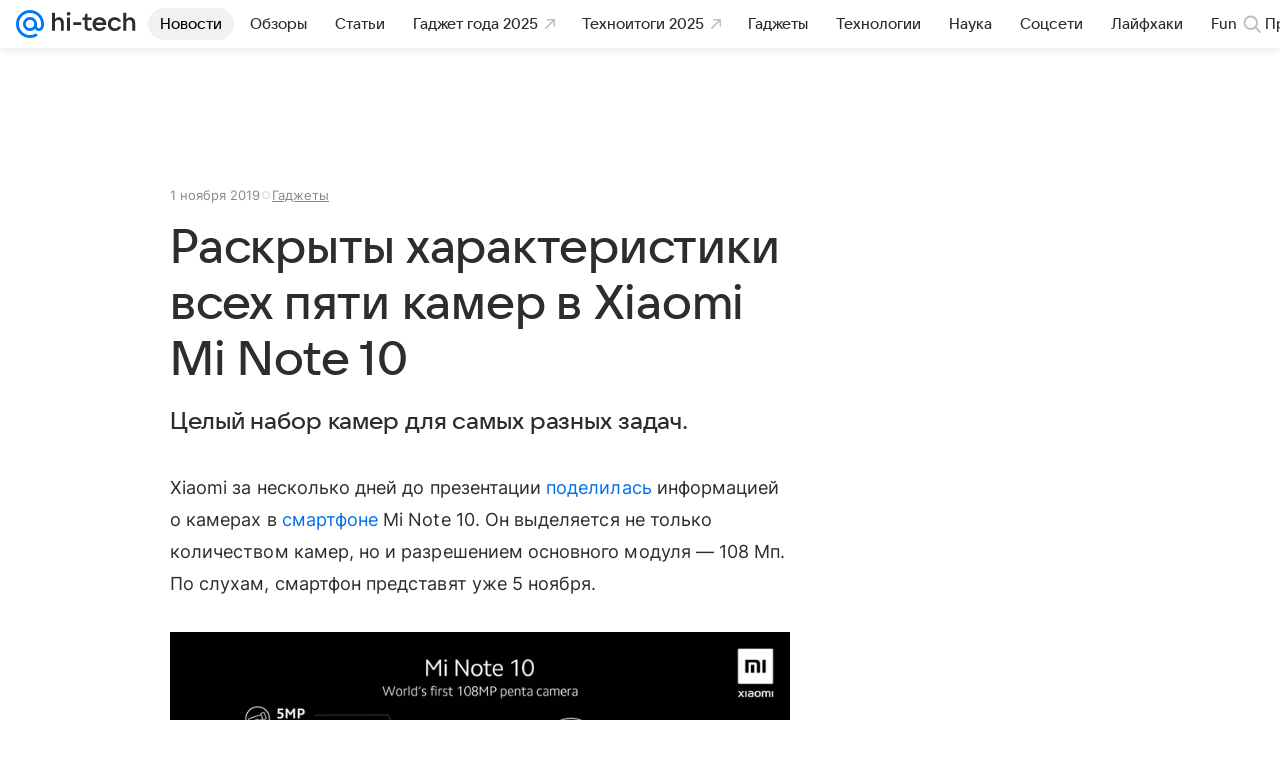

--- FILE ---
content_type: text/plain; charset=utf-8
request_url: https://media-stat.mail.ru/metrics/1.0/
body_size: 659
content:
eyJhbGciOiJkaXIiLCJjdHkiOiJKV1QiLCJlbmMiOiJBMjU2R0NNIiwidHlwIjoiSldUIn0..rCK7N9hs1FKFq8qF.[base64].oJtzTcXjPxoIWrV7PhXZCQ

--- FILE ---
content_type: application/javascript; charset=utf-8
request_url: https://hi-tech.mail.ru/dist/commonFactory.js?a5a0e73bfd83d0a0403e
body_size: 211204
content:
!function(e,t){if("object"==typeof exports&&"object"==typeof module)module.exports=t();else if("function"==typeof define&&define.amd)define([],t);else{var r=t();for(var n in r)("object"==typeof exports?exports:e)[n]=r[n]}}(this,()=>(()=>{var e,t,r,n,a,i,o,l,s={59:(e,t,r)=>{"use strict";r.d(t,{k:()=>n});let n=(e,t=!1)=>{"undefined"!=typeof window&&"navigator"in window&&t||(new Image().src=e)}},148:(e,t,r)=>{"use strict";r.r(t),r.d(t,{default:()=>s});var n,a,i,o=r(74809);function l(){return(l=Object.assign?Object.assign.bind():function(e){for(var t=1;t<arguments.length;t++){var r=arguments[t];for(var n in r)({}).hasOwnProperty.call(r,n)&&(e[n]=r[n])}return e}).apply(null,arguments)}let s=(0,o.forwardRef)(function(e,t){return o.createElement("svg",l({xmlns:"http://www.w3.org/2000/svg",width:148,height:28,fill:"none",viewBox:"0 0 148 28",ref:t},e),n||(n=o.createElement("path",{fill:"#07F",d:"M18.211 14A4.216 4.216 0 0 1 14 18.211 4.216 4.216 0 0 1 9.789 14 4.216 4.216 0 0 1 14 9.789 4.216 4.216 0 0 1 18.211 14M14 0C6.28 0 0 6.28 0 14s6.28 14 14 14a13.9 13.9 0 0 0 7.886-2.435l.04-.028-1.886-2.193-.031.021A11.1 11.1 0 0 1 14 25.13C7.863 25.13 2.87 20.137 2.87 14S7.863 2.87 14 2.87 25.13 7.863 25.13 14c0 .795-.088 1.6-.262 2.392-.352 1.445-1.364 1.888-2.123 1.829-.764-.062-1.658-.606-1.664-1.938V14A7.09 7.09 0 0 0 14 6.919 7.09 7.09 0 0 0 6.919 14 7.09 7.09 0 0 0 14 21.081a7.03 7.03 0 0 0 5.017-2.09 4.55 4.55 0 0 0 3.498 2.09 4.72 4.72 0 0 0 3.218-.943c.839-.637 1.465-1.558 1.812-2.665.055-.179.157-.588.157-.59l.003-.016C27.91 15.98 28 15.094 28 14c0-7.72-6.28-14-14-14"})),a||(a=o.createElement("path",{fill:"#2C2D2E",d:"M45.78 25.903h-2.806v-5.179c-4.132 0-7.04-2.78-7.04-6.71 0-3.928 2.908-6.683 7.04-6.683V2.688h2.807V7.33c4.132 0 7.04 2.755 7.04 6.684 0 3.928-2.908 6.71-7.04 6.71v5.178Zm-2.806-7.806v-8.14c-2.347 0-3.98 1.659-3.98 4.057 0 2.423 1.633 4.081 3.98 4.081Zm2.807-8.139v8.138c2.347 0 3.98-1.658 3.98-4.081 0-2.398-1.633-4.057-3.98-4.057m13.761 10.715h-4.158V7.407h2.806v9.848h.408l4.95-9.848h4.157v13.266H64.9v-9.847h-.408zm20.365-8.036v-5.23h2.934v13.266h-2.934v-5.357h-5.944v5.357h-2.934V7.407h2.934v5.23zm32.113 0v-5.23h2.934v13.266h-2.934v-5.357h-5.944v5.357h-2.934V7.407h2.934v5.23zm12.393 8.291c-4.057 0-6.914-2.883-6.914-6.888s2.857-6.888 6.914-6.888c2.831 0 5.331 1.429 6.301 4.158l-2.755.46c-.562-1.148-1.837-1.94-3.368-1.94-2.372 0-4.031 1.736-4.031 4.21s1.659 4.21 4.031 4.21c1.582 0 2.883-.817 3.47-1.99l2.755.459c-.995 2.78-3.623 4.21-6.403 4.21Zm13.451-.255h-5V7.407h2.933v3.776h2.067c3.189 0 5.408 1.964 5.408 4.745 0 2.78-2.245 4.745-5.408 4.745m9.924 0h-2.934V7.407h2.934zm-11.991-6.939v4.388h2.067c1.454 0 2.474-.893 2.474-2.194s-1.02-2.194-2.474-2.194z"})),i||(i=o.createElement("path",{fill:"#2C2D2E",fillRule:"evenodd",d:"M92.37 6.972c-3.874 0-6.993 3.18-6.993 7.074s3.119 7.074 6.994 7.074c1.78 0 3.401-.671 4.633-1.775l.602 1.293h2.08V7.293h-2.08l-.642 1.418a6.92 6.92 0 0 0-4.593-1.739Zm.162 2.652c-2.39 0-4.35 1.967-4.35 4.422s1.96 4.422 4.35 4.422 4.35-1.967 4.35-4.422-1.96-4.422-4.35-4.422",clipRule:"evenodd"})))})},573:(e,t,r)=>{"use strict";function n(){return{top:0,right:0,bottom:0,left:0}}r.d(t,{A:()=>n})},758:(e,t,r)=>{"use strict";r.d(t,{A:()=>a});var n=r(67079);function a(e){return["table","td","th"].indexOf((0,n.A)(e))>=0}},1227:e=>{e.exports={Tappable:"ed778a9d4a",tappable:"ed778a9d4a","Tappable--hasActive":"e99cca99de",tappableHasActive:"e99cca99de","Tappable--hasHover":"dd0ef3aea0",tappableHasHover:"dd0ef3aea0",Tappable__stateLayer:"ab047a3eee",tappableStateLayer:"ab047a3eee","Tappable--hover-background":"c4bd5230b7",tappableHoverBackground:"c4bd5230b7","Tappable--hover-opacity":"e474ba830e",tappableHoverOpacity:"e474ba830e","Tappable--active-background":"d7150a5205",tappableActiveBackground:"d7150a5205","Tappable--active-opacity":"df02f4b0bd",tappableActiveOpacity:"df02f4b0bd","Tappable--ios":"c347001580",tappableIos:"c347001580",Tappable__waves:"b028e53fca",tappableWaves:"b028e53fca",Tappable__wave:"b1da1d24fd",tappableWave:"b1da1d24fd","animation-wave":"e0ecf0c0ad",animationWave:"e0ecf0c0ad","Tappable--sizeX-compact":"d1cc00ce08",tappableSizeXCompact:"d1cc00ce08","Tappable--sizeX-none":"ba2e8d89b6",tappableSizeXNone:"ba2e8d89b6","Tappable--borderRadiusInherit":"cf601f9ed4",tappableBorderRadiusInherit:"cf601f9ed4"}},1373:(e,t,r)=>{"use strict";r.r(t),r.d(t,{default:()=>c});var n,a,i,o,l=r(74809);function s(){return(s=Object.assign?Object.assign.bind():function(e){for(var t=1;t<arguments.length;t++){var r=arguments[t];for(var n in r)({}).hasOwnProperty.call(r,n)&&(e[n]=r[n])}return e}).apply(null,arguments)}let c=(0,l.forwardRef)(function(e,t){return l.createElement("svg",s({xmlns:"http://www.w3.org/2000/svg",width:87,height:32,fill:"none",viewBox:"0 0 87 32",ref:t},e),n||(n=l.createElement("path",{fill:"#fff",d:"M11.753 20.69H5.088c1.193-1.09 1.548-3.269 1.527-5.668l-.002-.257h.002v-2.93h5.138zm4.932 0h-1.952V8.966h-11.1v5.799h.002l-.001.006.005.797c.009 1.34-.004 5.099-2.814 5.115l-.554.007v6.138h2.981v-3.269h10.452v3.269h2.981z"})),a||(a=l.createElement("path",{fill:"#fff",fillRule:"evenodd",d:"M25.41 8.594a7.674 7.674 0 0 1 7.67 7.671 7.675 7.675 0 0 1-7.67 7.672 7.675 7.675 0 0 1-7.672-7.672 7.675 7.675 0 0 1 7.671-7.67zm0 2.981a4.693 4.693 0 0 1 4.69 4.69 4.693 4.693 0 0 1-4.69 4.692 4.693 4.693 0 0 1-4.691-4.692 4.693 4.693 0 0 1 4.69-4.69zm53.64-2.981a7.674 7.674 0 0 1 7.672 7.671 7.675 7.675 0 0 1-7.671 7.672 7.675 7.675 0 0 1-7.671-7.672 7.675 7.675 0 0 1 7.67-7.67zm0 2.981a4.693 4.693 0 0 1 4.692 4.69 4.693 4.693 0 0 1-4.691 4.692 4.693 4.693 0 0 1-4.69-4.692 4.693 4.693 0 0 1 4.69-4.69z",clipRule:"evenodd"})),i||(i=l.createElement("path",{fill:"#fff",d:"M43.318 20.987a4.73 4.73 0 0 1-4.247-2.655s-.178-.354-.27-.687a4.725 4.725 0 0 1 4.517-6.106 4.726 4.726 0 0 1 4.724 4.723 4.726 4.726 0 0 1-4.724 4.725m-5.055-9.635c.001-1.243.722-3.103 1.944-4.236 1.467-1.361 3.035-1.679 5.194-2.15 1.19-.26 2.648-.651 3.878-1.265L48.152.945c-.895.364-1.947.595-3.063.839-2.416.528-5.155 1.126-7.12 3.368-1.62 1.844-2.455 4.56-2.61 7.648-.13 2.552.168 5.056 1.032 6.757a7.67 7.67 0 0 0 6.927 4.377 7.675 7.675 0 0 0 7.67-7.672c0-4.233-3.169-7.67-7.402-7.67-2.878 0-4.612 1.56-5.323 2.76"})),o||(o=l.createElement("path",{fill:"#fff",fillRule:"evenodd",d:"m53.664 28.705 2.982-.004v-6.735c1.068 1.21 2.95 1.971 4.72 1.971a7.675 7.675 0 0 0 7.672-7.672 7.675 7.675 0 0 0-7.671-7.67c-1.77 0-3.553.667-4.721 1.845V8.97h-2.982zm7.606-17.044c-2.612 0-4.665 1.867-4.665 4.604s2.053 4.622 4.665 4.622c2.61 0 4.594-2.01 4.594-4.622 0-2.61-1.984-4.604-4.594-4.604",clipRule:"evenodd"})))})},1486:(e,t,r)=>{"use strict";r.d(t,{Z:()=>i});var n=r(74809),a=r(6468);function i(...e){let t=n.useRef(null);return n.useMemo(()=>({get current(){return t.current},set current(el){t.current=el,e.forEach(e=>{e&&(0,a.cZ)(el,e)})}}),e)}},1550:(e,t,r)=>{"use strict";r.d(t,{CO:()=>c,Qq:()=>s,hH:()=>u});var n=r(89900),a=r(71402),i=r(54039),o=r(4817),l=r(96212);let s={common:Object.assign({},{mobile:{autoupdate:"641009",CSPRules:"620533",cybereditorPhrasemarker:"1816771",XRaySlot:{id:"1084681",params:{version:"touch"}},mimicControlSlot1:"21522",mimicControlSlot2:"21523",XRaySlotTop:"1084682",XRaySlotBottom:"1086120",SWAAuth:{id:"916097",params:{userid:"$Email",vkid:"$Session_VKCUserID"}},articleFooterReactions:"1677287",promoButton1:"1727407",promoButton2:"1727408",scroll2site:"732610",fonts:{id:"1108607",params:{"vk-tokens":1}},pulseExperiment:"949685",recommendationFeed:"707608",experimentsCounters:"1137461",recommendationSplash:"1420179",slot3:"3",slot100:"100",footerVideoSlot:{id:"1463067",params:{version:"touch"}},npsPoll:{id:"1265267",params:{version:"touch"}},productMetrics:{id:"946848",params:{version:"mobile"}},maxPromo:"613644"},desktop:{autoupdate:"640929",CSPRules:"620533",cybereditorPhrasemarker:"1816771",XRaySlot:{id:"1084681",params:{version:"web"}},XRaySlotTop:"1084682",XRaySlotBottom:"1086120",mimicControlSlot1:"21522",mimicControlSlot2:"21523",fonts:{id:"1108607",params:{"vk-tokens":1}},SWAAuth:{id:"916097",params:{userid:"$Email",vkid:"$Session_VKCUserID"}},articleFooterReactions:"1677287",promoButton1:"1727405",promoButton2:"1727406",legacyBrowsersSplash:"40920",productMetrics:{id:"946848",params:{version:"desktop"}},experimentsCounters:"1137461",npsPoll:{id:"1265267",params:{version:"web"}},pulseExperiment:"949685",recommendationFeed:"674812",recommendationSplash:"1420179",scroll2site:"732610",slot3:"3",slot100:"100",footerVideoSlot:{id:"1463067",params:{version:"web"}},maxPromo:"613644"}})},c={bestproducts:Object.assign({},i.i),dom:Object.assign({},n.E),science:Object.assign({},a.U),hitech:Object.assign({},o.t),vfokuse:Object.assign({},l.z)},u={science:{contentRollDesktop:{regular:["1730246","1730262","1731547","1731557"],external:{id:"1731557",limit:20}},contentRollMobile:{regular:["1730248","1730265","1731553","1731559","1731561"],external:{id:"1731561",limit:20}}},dom:{contentRollMobile:{regular:["1517169","1517174","1517176","1517182"],external:{id:"1309182",limit:26}},contentRollDesktop:{regular:["101798","1517208","1517216"],external:{id:"1309179",limit:27}}},bestproducts:{contentRollDesktop:{regular:["1870568","1870587","1870611"],external:{id:"1870655",limit:20}},contentRollMobile:{regular:["1870573","1870589","1870613","1870657"],external:{id:"1870667",limit:20}}},hitech:{contentRollDesktop:{regular:["17125","1517974","1517978"],external:{id:"1425999",limit:20}},contentRollMobile:{regular:["1517960","1517965","1517970","1517972"],external:{id:"1426093",limit:20}}},vfokuse:{contentRollDesktop:{regular:["1403355","1524073","1524077"],external:{id:"1433918",limit:20}},contentRollMobile:{regular:["1524063","1524065","1524067","1528892"],external:{id:"1433921",limit:20}}}}},1560:(e,t,r)=>{"use strict";r.d(t,{$r:()=>s.$,XU:()=>d});var n=function(e,t){return t[e%100>4&&e%100<20?2:[2,0,1,1,1,2][e%10<5?e%10:5]]},a=function(e){void 0===e&&(e={});var t=[{format:"только что",period:6e4},{format:"%m назад",period:36e5},{format:"%h назад",period:864e5},{format:"%d назад",period:2592e5}];return{format:function(r,a,i){if(void 0===a&&(a=Date.now()),void 0===i&&(i=""),r instanceof Date)o=r.getTime();else{if("string"!=typeof r)return i;var o,l=function(e){if("string"==typeof e){var t,r=/(\d\d\d\d)(-)?(\d\d)(-)?(\d\d)(T)?(\d\d)(:)?(\d\d)?(:)?(\d\d)?([\\.,]\d+)?($|Z|([+-])(\d\d)(:)?(\d\d)?)/i.exec(e);if(r){var n=void 0,a=parseInt(r[1],10),i=parseInt(r[3],10)-1,o=parseInt(r[5],10),l=parseInt(r[7],10),s=r[9]?parseInt(r[9],10):0,c=r[11]?parseInt(r[11],10):0,u=r[12]?1e3*parseFloat(String(1.5).charAt(1)+r[12].slice(1)):0;r[13]?((t=new Date(0)).setUTCFullYear(a),t.setUTCMonth(i),t.setUTCDate(o),t.setUTCHours(l),t.setUTCMinutes(s),t.setUTCSeconds(c),t.setUTCMilliseconds(u),r[13]&&r[14]&&(n=60*parseInt(r[15],10),r[17]&&(n+=parseInt(r[17],10)),n*="-"===r[14]?-1:1,t.setTime(t.getTime()-60*n*1e3))):t=new Date(a,i,o,l,s,c,u)}return t}}(r);if(!l)return i;o=l.getTime()}var s=a-o;if(s<0){var c=e.future;return null!=c?c:i}for(var u=0;u<t.length;u+=1){var d=t[u];if(s<d.period)return function(e,t){var r=Math.floor(e/1e3),a=Math.floor(e/6e4),i=Math.floor(e/36e5),o=Math.floor(e/864e5);return t.replace("%s","".concat(r," ").concat(n(r,["секунду","секунды","секунд"]))).replace("%m","".concat(a," ").concat(n(a,["минуту","минуты","минут"]))).replace("%h","".concat(i," ").concat(n(i,["час","часа","часов"]))).replace("%d","".concat(o," ").concat(n(o,["день","дня","дней"])))}(s,d.format)}return i}}},i={attr:"datetime",callback_set:null,correction:0,future:void 0,interval:1e4,selector:".js-ago[datetime]",serverTimeAttribute:"data-now"},o=function(e){var t;return t=window.document.querySelectorAll(e),Array.prototype.slice.call(t)},l=function(){function e(e){void 0===e&&(e={}),this._options=Object.assign({},i,e),this.intervalId=0,this._elements=[],this.intervalId||this.runInterval()}return e.prototype.runInterval=function(){this.intervalId=window.setInterval(this.updateElements.bind(this),this._options.interval)},e.prototype.stopInterval=function(){window.clearInterval(this.intervalId)},e.prototype.updateAgo=function(e,t){void 0===t&&(t=Date.now());var r=e.getAttribute(this._options.attr),n=e.textContent||"";n!==e.getAttribute("data-ago_content")&&e.setAttribute("data-ago_content",n);var i=t,o=a({future:this._options.future}).format(r,i+this._options.correction,n);o&&(e.innerHTML=o,this._options&&"function"==typeof this._options.callback_set&&this._options.callback_set(o))},e.prototype.updateElements=function(){var e=this;this._elements.forEach(function(t){e.updateAgo(t)})},e.prototype.getServerTime=function(){var e=window.document.body&&window.document.body.getAttribute(this._options.serverTimeAttribute),t=e?Number.parseInt(e,10):0;return t?1e3*t-Date.now():0},e.prototype.destroy=function(){this.stopInterval()},e.prototype.update=function(e){void 0===e&&(e={}),this.stopInterval(),this._options.correction=this.getServerTime(),this._options=Object.assign({},i,this._options,e||{}),this.runInterval()},e.prototype.addElementAndUpdate=function(e){this.addElement(e),this.updateAgo(e)},e.prototype.addElement=function(e){this._elements.push(e)},e.prototype.getElements=function(e){return o(e||this._options.selector)},e}(),s=r(20444),c=r(74809),u=r(52865),d=function(e){var t=e.options,r=c.useState(),n=r[0],a=r[1];return c.useEffect(function(){var e=new l(t);return a(e),window.__ago=window.__ago||e,function(){n&&n.destroy()}},[t]),c.createElement(u.o.Provider,{value:{options:t,instance:n}},e.children)}},2236:(e,t)=>{"use strict";Object.defineProperty(t,"__esModule",{value:!0});var r={};t.default={setAll:function(e){for(var t in e)e[t]&&this.set(t,e[t])},set:function(e,t){r[e]=t},get:function(e){return r[e]}}},2249:(e,t,r)=>{"use strict";function n(e){var t=e.getBoundingClientRect();return{width:t.width,height:t.height,top:t.top,right:t.right,bottom:t.bottom,left:t.left,x:t.left,y:t.top}}r.d(t,{A:()=>n})},2259:(e,t,r)=>{"use strict";r.d(t,{A:()=>o});var n,a=r(74809);function i(){return(i=Object.assign?Object.assign.bind():function(e){for(var t=1;t<arguments.length;t++){var r=arguments[t];for(var n in r)({}).hasOwnProperty.call(r,n)&&(e[n]=r[n])}return e}).apply(null,arguments)}let o=(0,a.forwardRef)(function(e,t){return a.createElement("svg",i({xmlns:"http://www.w3.org/2000/svg",width:16,height:16,viewBox:"0 0 16 16",ref:t},e),n||(n=a.createElement("path",{fillRule:"evenodd",d:"m7.983 6.455 4.34-4.34a1.105 1.105 0 0 1 1.562 1.562l-4.34 4.34 4.34 4.34a1.08 1.08 0 1 1-1.528 1.528l-4.34-4.34-4.34 4.34a1.105 1.105 0 0 1-1.562-1.562l4.34-4.34-4.34-4.34a1.08 1.08 0 1 1 1.528-1.528z"})))})},2333:(e,t,r)=>{"use strict";r.r(t),r.d(t,{default:()=>s});var n,a,i,o=r(74809);function l(){return(l=Object.assign?Object.assign.bind():function(e){for(var t=1;t<arguments.length;t++){var r=arguments[t];for(var n in r)({}).hasOwnProperty.call(r,n)&&(e[n]=r[n])}return e}).apply(null,arguments)}let s=(0,o.forwardRef)(function(e,t){return o.createElement("svg",l({xmlns:"http://www.w3.org/2000/svg",viewBox:"0 0 17 22",ref:t},e),n||(n=o.createElement("path",{fill:"#F2AD4A",d:"M9.9 7q0 .3 0 0c0-.3 0-.2 0 0s0 .2 0 0 0-.2 0 0"})),a||(a=o.createElement("path",{fill:"#F6BA17",d:"M16 11.6c-1.2 1-2.7.5-2.9-.2 0-.6-.1-1.7 1.6-2.3 1.3-.8 3.2 1 1.4 2.5"})),i||(i=o.createElement("path",{fill:"#2E2F36",d:"m8.4 14.9-3.5.4.5-2.5c.1-.4.3-.5.5-.6 1-.3 2.3-.6 3.2-1zm8.2 3.1-1.7 1.1c-.4.3-.8.2-.8-.3 0-1.7.9-4.2 1-5.5.2-1.2-1.5-.9-1.9-.4s-.8 3-.9 3.4a12 12 0 0 0-.2 1.5c-.3.4-1 1.5-2 1.9-.5.2-.7 0-.5-.8L11 11c0-.3.3-.8.7-1a12 12 0 0 0 2.5-1.5c2.6-2.3 2.4-5.3 1.3-6.8A4.5 4.5 0 0 0 10.4.4c-1 .3-2.8 1.2-3.6 3.2-.6-1.2-2.4-3-4.5-2-2 .8-2.6 3-.7 5 .4.4 1 0 .8-.5-.9-1.2-.5-2.7.7-3 1.3-.6 2.3.3 3.2 2 .3.5.6.3.7 0 .7-.9 1.5-2 2.8-2.8 1.8-1.2 3.8-.7 4.4.6.3 1 .6 3-1.3 4.5-2.3 1.8-7.8 3-11.3 3.4-.2 0-.6.2-.7.4a5 5 0 0 0-.2 1.5c.2.4.4.4.6.4l2-.2c-.8 2.5-1.8 7.6-1.8 8.1 0 .8 2 .9 2 0l1.1-4.6 2.7-.4c.6 0 .7.4.5 1.4 0 .3-.4 2 0 2.8.5 1.3 2 1 2.6.5.5-.2 1.5-1.3 1.6-1.4v.2c.1.4.5 1.6 1.8 1.3a5.3 5.3 0 0 0 3-2.2c.3-.4 0-.7-.2-.6"})))})},2371:function(e){e.exports=function(){"use strict";function e(){return(e=Object.assign||function(e){for(var t=1;t<arguments.length;t++){var r=arguments[t];for(var n in r)Object.prototype.hasOwnProperty.call(r,n)&&(e[n]=r[n])}return e}).apply(this,arguments)}var t="undefined"!=typeof window,r=t&&!("onscroll"in window)||"undefined"!=typeof navigator&&/(gle|ing|ro)bot|crawl|spider/i.test(navigator.userAgent),n=t&&window.devicePixelRatio>1,a={elements_selector:".lazy",container:r||t?document:null,threshold:300,thresholds:null,data_src:"src",data_srcset:"srcset",data_sizes:"sizes",data_bg:"bg",data_bg_hidpi:"bg-hidpi",data_bg_multi:"bg-multi",data_bg_multi_hidpi:"bg-multi-hidpi",data_bg_set:"bg-set",data_poster:"poster",class_applied:"applied",class_loading:"loading",class_loaded:"loaded",class_error:"error",class_entered:"entered",class_exited:"exited",unobserve_completed:!0,unobserve_entered:!1,cancel_on_exit:!0,callback_enter:null,callback_exit:null,callback_applied:null,callback_loading:null,callback_loaded:null,callback_error:null,callback_finish:null,callback_cancel:null,use_native:!1,restore_on_error:!1},i=function(t){return e({},a,t)},o=function(e,t){var r,n="LazyLoad::Initialized",a=new e(t);try{r=new CustomEvent(n,{detail:{instance:a}})}catch(e){(r=document.createEvent("CustomEvent")).initCustomEvent(n,!1,!1,{instance:a})}window.dispatchEvent(r)},l="srcset",s="sizes",c="poster",u="llOriginalAttrs",d="data",f="loading",h="loaded",p="applied",m="error",v="native",g=function(e,t){return e.getAttribute("data-"+t)},b=function(e){return g(e,"ll-status")},w=function(e,t){var r;return r="data-ll-status",void(null!==t?e.setAttribute(r,t):e.removeAttribute(r))},y=function(e){return w(e,null)},E=function(e){return null===b(e)},_=function(e){return b(e)===v},x=[f,h,p,m],O=function(e,t,r,n){e&&"function"==typeof e&&(void 0===n?void 0===r?e(t):e(t,r):e(t,r,n))},S=function(e,r){t&&""!==r&&e.classList.add(r)},A=function(e,r){t&&""!==r&&e.classList.remove(r)},C=function(e){return e.llTempImage},j=function(e,t){if(t){var r=t._observer;r&&r.unobserve(e)}},M=function(e,t){e&&(e.loadingCount+=t)},R=function(e,t){e&&(e.toLoadCount=t)},T=function(e){for(var t,r=[],n=0;t=e.children[n];n+=1)"SOURCE"===t.tagName&&r.push(t);return r},k=function(e,t){var r=e.parentNode;r&&"PICTURE"===r.tagName&&T(r).forEach(t)},F=function(e,t){T(e).forEach(t)},z=["src"],P=["src",c],V=["src",l,s],D=[d],I=function(e){return!!e[u]},H=function(e){return e[u]},B=function(e){return delete e[u]},L=function(e,t){if(!I(e)){var r={};t.forEach(function(t){r[t]=e.getAttribute(t)}),e[u]=r}},N=function(e,t){if(I(e)){var r=H(e);t.forEach(function(t){var n;(n=r[t])?e.setAttribute(t,n):e.removeAttribute(t)})}},W=function(e,t,r){S(e,t.class_applied),w(e,p),r&&(t.unobserve_completed&&j(e,t),O(t.callback_applied,e,r))},q=function(e,t,r){S(e,t.class_loading),w(e,f),r&&(M(r,1),O(t.callback_loading,e,r))},Z=function(e,t,r){r&&e.setAttribute(t,r)},$=function(e,t){Z(e,s,g(e,t.data_sizes)),Z(e,l,g(e,t.data_srcset)),Z(e,"src",g(e,t.data_src))},G={IMG:function(e,t){k(e,function(e){L(e,V),$(e,t)}),L(e,V),$(e,t)},IFRAME:function(e,t){L(e,z),Z(e,"src",g(e,t.data_src))},VIDEO:function(e,t){F(e,function(e){L(e,z),Z(e,"src",g(e,t.data_src))}),L(e,P),Z(e,c,g(e,t.data_poster)),Z(e,"src",g(e,t.data_src)),e.load()},OBJECT:function(e,t){L(e,D),Z(e,d,g(e,t.data_src))}},K=["IMG","IFRAME","VIDEO","OBJECT"],U=function(e,t){!t||t.loadingCount>0||t.toLoadCount>0||O(e.callback_finish,t)},Y=function(e,t,r){e.addEventListener(t,r),e.llEvLisnrs[t]=r},X=function(e,t,r){e.removeEventListener(t,r)},Q=function(e){return!!e.llEvLisnrs},J=function(e){if(Q(e)){var t=e.llEvLisnrs;for(var r in t){var n=t[r];X(e,r,n)}delete e.llEvLisnrs}},ee=function(e,t,r){delete e.llTempImage,M(r,-1),r&&(r.toLoadCount-=1),A(e,t.class_loading),t.unobserve_completed&&j(e,r)},et=function(e,t,r){var n,a=C(e)||e;Q(a)||(Q(a)||(a.llEvLisnrs={}),n="VIDEO"===a.tagName?"loadeddata":"load",Y(a,n,function(n){var i;i=_(e),ee(e,t,r),S(e,t.class_loaded),w(e,h),O(t.callback_loaded,e,r),i||U(t,r),J(a)}),Y(a,"error",function(n){var i;i=_(e),ee(e,t,r),S(e,t.class_error),w(e,m),O(t.callback_error,e,r),t.restore_on_error&&N(e,V),i||U(t,r),J(a)}))},er=function(e,t,r){var a,i,o,l,s,c,d;K.indexOf(e.tagName)>-1?(et(e,t,r),(d=G[e.tagName])&&(d(e,t),q(e,t,r))):(e.llTempImage=document.createElement("IMG"),et(e,t,r),I(e)||(e[u]={backgroundImage:e.style.backgroundImage}),a=g(e,t.data_bg),i=g(e,t.data_bg_hidpi),(o=n&&i?i:a)&&(e.style.backgroundImage='url("'.concat(o,'")'),C(e).setAttribute("src",o),q(e,t,r)),l=g(e,t.data_bg_multi),s=g(e,t.data_bg_multi_hidpi),(c=n&&s?s:l)&&(e.style.backgroundImage=c,W(e,t,r)),function(e,t,r){var n=g(e,t.data_bg_set);if(n){var a=n.split("|"),i=a.map(function(e){return"image-set(".concat(e,")")});e.style.backgroundImage=i.join(),""===e.style.backgroundImage&&(i=a.map(function(e){return"-webkit-image-set(".concat(e,")")}),e.style.backgroundImage=i.join()),W(e,t,r)}}(e,t,r))},en=function(e){e.removeAttribute("src"),e.removeAttribute(l),e.removeAttribute(s)},ea=function(e){k(e,function(e){N(e,V)}),N(e,V)},ei={IMG:ea,IFRAME:function(e){N(e,z)},VIDEO:function(e){F(e,function(e){N(e,z)}),N(e,P),e.load()},OBJECT:function(e){N(e,D)}},eo=function(e,t){var r;(r=ei[e.tagName])?r(e):function(e){if(I(e)){var t=H(e);e.style.backgroundImage=t.backgroundImage}}(e),E(e)||_(e)||(A(e,t.class_entered),A(e,t.class_exited),A(e,t.class_applied),A(e,t.class_loading),A(e,t.class_loaded),A(e,t.class_error)),y(e),B(e)},es=["IMG","IFRAME","VIDEO"],ec=function(e){return e.use_native&&"loading"in HTMLImageElement.prototype},eu=function(e,t,r){e.forEach(function(e){var n,a,i;return e.isIntersecting||e.intersectionRatio>0?(n=e.target,a=x.indexOf(b(n))>=0,void(w(n,"entered"),S(n,t.class_entered),A(n,t.class_exited),t.unobserve_entered&&j(n,r),O(t.callback_enter,n,e,r),a||er(n,t,r))):(i=e.target,void(E(i)||(S(i,t.class_exited),t.cancel_on_exit&&b(i)===f&&"IMG"===i.tagName&&(J(i),k(i,function(e){en(e)}),en(i),ea(i),A(i,t.class_loading),M(r,-1),y(i),O(t.callback_cancel,i,e,r)),O(t.callback_exit,i,e,r))))})},ed=function(e){return Array.prototype.slice.call(e)},ef=function(e){return e.container.querySelectorAll(e.elements_selector)},eh=function(e){return b(e)===m},ep=function(e,t){return ed(e||ef(t)).filter(E)},em=function(e,r){var n,a,o=i(e);this._settings=o,this.loadingCount=0,n=this,ec(o)||(n._observer=new IntersectionObserver(function(e){eu(e,o,n)},{root:o.container===document?null:o.container,rootMargin:o.thresholds||o.threshold+"px"})),a=this,t&&(a._onlineHandler=function(){ed(ef(o)).filter(eh).forEach(function(e){A(e,o.class_error),y(e)}),a.update()},window.addEventListener("online",a._onlineHandler)),this.update(r)};return em.prototype={update:function(e){var t,n,a=this._settings,i=ep(e,a);R(this,i.length),r?this.loadAll(i):ec(a)?(t=this,i.forEach(function(e){var r;-1!==es.indexOf(e.tagName)&&(e.setAttribute("loading","lazy"),et(e,a,t),(r=G[e.tagName])&&r(e,a),w(e,v))}),R(t,0)):((n=this._observer).disconnect(),i.forEach(function(e){n.observe(e)}))},destroy:function(){this._observer&&this._observer.disconnect(),t&&window.removeEventListener("online",this._onlineHandler),ef(this._settings).forEach(function(e){B(e)}),delete this._observer,delete this._settings,delete this._onlineHandler,delete this.loadingCount,delete this.toLoadCount},loadAll:function(e){var t=this,r=this._settings;ep(e,r).forEach(function(e){j(e,t),er(e,r,t)})},restoreAll:function(){var e=this._settings;ef(e).forEach(function(t){eo(t,e)})}},em.load=function(e,t){er(e,i(t))},em.resetStatus=function(e){y(e)},t&&function(e,t){if(t)if(t.length)for(var r,n=0;r=t[n];n+=1)o(e,r);else o(e,t)}(em,window.lazyLoadOptions),em}()},2533:(e,t,r)=>{"use strict";r.r(t),r.d(t,{default:()=>l});var n,a,i=r(74809);function o(){return(o=Object.assign?Object.assign.bind():function(e){for(var t=1;t<arguments.length;t++){var r=arguments[t];for(var n in r)({}).hasOwnProperty.call(r,n)&&(e[n]=r[n])}return e}).apply(null,arguments)}let l=(0,i.forwardRef)(function(e,t){return i.createElement("svg",o({xmlns:"http://www.w3.org/2000/svg",width:95,height:24,fill:"none",viewBox:"0 0 95 24",ref:t},e),n||(n=i.createElement("path",{fill:"#07F",d:"M15.61 12c0 1.99-1.62 3.61-3.61 3.61S8.39 13.99 8.39 12 10.01 8.39 12 8.39s3.61 1.62 3.61 3.61M12 0C5.383 0 0 5.383 0 12c0 6.616 5.383 12 12 12a11.93 11.93 0 0 0 6.76-2.087l.034-.024-1.617-1.88-.027.018A9.5 9.5 0 0 1 12 21.54c-5.26 0-9.54-4.28-9.54-9.54S6.74 2.46 12 2.46s9.54 4.28 9.54 9.54c0 .682-.076 1.372-.225 2.05-.302 1.239-1.169 1.618-1.82 1.568-.654-.053-1.42-.52-1.425-1.661V12A6.076 6.076 0 0 0 12 5.93 6.076 6.076 0 0 0 5.93 12 6.076 6.076 0 0 0 12 18.07a6.02 6.02 0 0 0 4.3-1.792 3.9 3.9 0 0 0 2.998 1.792 4.05 4.05 0 0 0 2.758-.809c.72-.546 1.257-1.335 1.554-2.284.047-.153.134-.504.135-.507l.002-.012c.175-.761.253-1.52.253-2.458 0-6.617-5.384-12-12-12"})),a||(a=i.createElement("path",{fill:"#2C2D2E",d:"M36.726 17.901c-3.477 0-5.926-2.47-5.926-5.904s2.45-5.904 5.926-5.904c2.427 0 4.57 1.225 5.4 3.565l-2.36.393c-.482-.984-1.575-1.662-2.887-1.662-2.034 0-3.455 1.487-3.455 3.608s1.421 3.608 3.455 3.608c1.356 0 2.47-.7 2.974-1.705l2.361.393c-.852 2.384-3.105 3.608-5.488 3.608m9.758-.218H43.97V6.312h10.015v11.37H51.47V8.609h-4.986zm15.764.218c-3.565 0-6.08-2.449-6.08-5.904s2.515-5.904 6.08-5.904 6.079 2.45 6.079 5.904c0 3.455-2.515 5.904-6.08 5.904Zm0-2.296c2.055 0 3.455-1.465 3.455-3.608s-1.4-3.608-3.455-3.608-3.455 1.465-3.455 3.608 1.4 3.608 3.455 3.608m10.779 6.56h-2.514V6.312h1.88l.525 1.837c.787-.962 2.23-2.056 4.308-2.056 3.258 0 5.554 2.471 5.554 5.904s-2.296 5.904-5.554 5.904a5.45 5.45 0 0 1-4.199-1.946zm3.587-6.516c2.099 0 3.542-1.509 3.542-3.652s-1.443-3.651-3.542-3.651c-2.121 0-3.587 1.508-3.587 3.651s1.466 3.652 3.587 3.652M89.9 17.683h-2.515V8.608H83.45V6.312h10.387v2.296H89.9z"})))})},2605:(e,t,r)=>{"use strict";r.r(t),r.d(t,{default:()=>s});var n,a,i,o=r(74809);function l(){return(l=Object.assign?Object.assign.bind():function(e){for(var t=1;t<arguments.length;t++){var r=arguments[t];for(var n in r)({}).hasOwnProperty.call(r,n)&&(e[n]=r[n])}return e}).apply(null,arguments)}let s=(0,o.forwardRef)(function(e,t){return o.createElement("svg",l({xmlns:"http://www.w3.org/2000/svg",width:64,height:64,fill:"none",viewBox:"0 0 64 64",ref:t},e),n||(n=o.createElement("rect",{width:64,height:64,fill:"#2C2D2E",rx:16})),a||(a=o.createElement("path",{fill:"#07F",fillRule:"evenodd",d:"M30.394 8.5a6.676 6.676 0 0 1 6.677 6.676v4.876h8.272c6.076 0 10.236 6.129 7.99 11.774l-5.301 13.329a8.6 8.6 0 0 1-7.99 5.42H27.584a8.6 8.6 0 0 1-8.599-8.597V26.07c0-1.58.35-3.139 1.026-4.566l4.348-9.184a6.68 6.68 0 0 1 6.035-3.82m0 4.754c-.743 0-1.42.428-1.737 1.1l-4.348 9.185a5.9 5.9 0 0 0-.569 2.53v15.909a3.843 3.843 0 0 0 3.844 3.843h12.458c1.574 0 2.99-.96 3.571-2.423l5.302-13.329c1.004-2.523-.855-5.263-3.572-5.263h-9.97a3.057 3.057 0 0 1-3.057-3.057v-6.573c0-1.061-.86-1.922-1.922-1.922",clipRule:"evenodd"})),i||(i=o.createElement("path",{fill:"#07F",d:"M16.625 50.625h-4.75V24.5h4.75z"})))})},3468:(e,t,r)=>{"use strict";r.r(t),r.d(t,{default:()=>s});var n,a,i,o=r(74809);function l(){return(l=Object.assign?Object.assign.bind():function(e){for(var t=1;t<arguments.length;t++){var r=arguments[t];for(var n in r)({}).hasOwnProperty.call(r,n)&&(e[n]=r[n])}return e}).apply(null,arguments)}let s=(0,o.forwardRef)(function(e,t){return o.createElement("svg",l({xmlns:"http://www.w3.org/2000/svg",width:64,height:64,fill:"none",viewBox:"0 0 64 64",ref:t},e),n||(n=o.createElement("style",null,"path{fill:#fff}@media (prefers-color-scheme:dark){path{fill:#07f}rect{fill:#2c2d2e}}")),o.createElement("rect",{width:64,height:64,rx:16,style:{fill:"#07f"}}),a||(a=o.createElement("path",{fill:"#fff",d:"M22.375 11H25v4.75h-2.625a6.625 6.625 0 0 0-6.625 6.625v2.75H11v-2.75C11 16.093 16.093 11 22.375 11M38.5 11v4.75h2.75a6.625 6.625 0 0 1 6.625 6.625v2.75h4.75v-2.75C52.625 16.093 47.532 11 41.25 11zm0 36.875h2.75a6.625 6.625 0 0 0 6.625-6.625v-2.625h4.75v2.625c0 6.282-5.093 11.375-11.375 11.375H38.5zM15.75 41.25v-2.625H11v2.625c0 6.282 5.093 11.375 11.375 11.375H25v-4.75h-2.625a6.625 6.625 0 0 1-6.625-6.625"})),i||(i=o.createElement("path",{fill:"#fff",fillRule:"evenodd",d:"M41.5 31.75c0 5.385-4.365 9.75-9.75 9.75S22 37.135 22 31.75 26.365 22 31.75 22s9.75 4.365 9.75 9.75m-4.75 0a5 5 0 1 1-10 0 5 5 0 0 1 10 0",clipRule:"evenodd"})))})},3938:(e,t,r)=>{"use strict";r.d(t,{Q3:()=>u,lE:()=>o,m6:()=>s,uT:()=>i,zI:()=>c});var n=r(62686),a=r.n(n);r(94223);let i=()=>{var e,t,r,n;return e=void 0,t=void 0,r=void 0,n=function*(){let e="undefined"!=typeof window?yield Promise.resolve(window.xray):null,t="undefined"!=typeof window?window.xrayOptions&&window.xrayOptions.dwhLogger:null;e&&t&&new(a())({xray:e}).initialize({config:{options:t.options,asyncTarget:"init"}})},new(r||(r=Promise))(function(a,i){function o(e){try{s(n.next(e))}catch(e){i(e)}}function l(e){try{s(n.throw(e))}catch(e){i(e)}}function s(e){var t;e.done?a(e.value):((t=e.value)instanceof r?t:new r(function(e){e(t)})).then(o,l)}s((n=n.apply(e,t||[])).next())})},o=e=>{let t="undefined"!=typeof window&&window.DWHLogger;t&&t.reinitialize(e)},l=e=>(...t)=>{let r="undefined"!=typeof window?window.DWHLogger:null;if(r)return e.call(null,r,...t);console.error("Нет экземпляра DWHLogger")},s=l((e,t)=>{e.updateBaseParams(t)}),c=l((e,t)=>{e.hitEvent(t)}),u=(e,t=window.location.href,r)=>{e&&o({root:e,config:{preventPageOpen:r,options:{url:t}}})};l((e,t)=>{e.attachChildren(t)})},3981:(e,t,r)=>{"use strict";r.r(t),r.d(t,{default:()=>o});var n,a=r(74809);function i(){return(i=Object.assign?Object.assign.bind():function(e){for(var t=1;t<arguments.length;t++){var r=arguments[t];for(var n in r)({}).hasOwnProperty.call(r,n)&&(e[n]=r[n])}return e}).apply(null,arguments)}let o=(0,a.forwardRef)(function(e,t){return a.createElement("svg",i({xmlns:"http://www.w3.org/2000/svg",width:96,height:28,fill:"none",viewBox:"0 0 96 28",ref:t},e),n||(n=a.createElement("path",{fill:"#fff",d:"M18.211 14A4.216 4.216 0 0 1 14 18.211 4.216 4.216 0 0 1 9.789 14 4.216 4.216 0 0 1 14 9.789 4.216 4.216 0 0 1 18.211 14M14 0C6.28 0 0 6.28 0 14s6.28 14 14 14a13.9 13.9 0 0 0 7.886-2.435l.04-.028-1.886-2.193-.031.021A11.1 11.1 0 0 1 14 25.13C7.863 25.13 2.87 20.137 2.87 14S7.863 2.87 14 2.87 25.13 7.863 25.13 14c0 .795-.088 1.6-.262 2.392-.352 1.445-1.364 1.888-2.123 1.829-.764-.062-1.658-.606-1.664-1.938V14A7.09 7.09 0 0 0 14 6.919 7.09 7.09 0 0 0 6.919 14 7.09 7.09 0 0 0 14 21.081a7.03 7.03 0 0 0 5.017-2.09 4.55 4.55 0 0 0 3.498 2.09 4.72 4.72 0 0 0 3.218-.943c.839-.637 1.465-1.558 1.812-2.665.055-.179.157-.588.157-.59l.003-.016C27.91 15.98 28 15.094 28 14c0-7.72-6.28-14-14-14M38.918 15.724l.485-8.317h9.72v13.266h-2.934V10.086h-4.056l-.307 5.587c-.178 3.265-1.785 5.128-4.438 5.128-.307 0-.74-.026-1.174-.077l-.28-2.806c.306.025.867.025 1.096.025 1.301 0 1.786-.612 1.888-2.22Zm26.53-1.837c0 .357-.026.663-.051.944H54.733c.28 2.04 1.76 3.419 4.005 3.419 1.556 0 2.78-.664 3.419-1.608l2.755.46c-.995 2.525-3.597 3.826-6.353 3.826-4.03 0-6.887-2.883-6.887-6.888s2.857-6.888 6.888-6.888 6.888 2.908 6.888 6.735M58.56 9.703c-1.786 0-3.164 1.123-3.649 2.832h7.348c-.485-1.658-1.863-2.832-3.7-2.832Zm9.932 14.924h-2.934v-6.633h.332c1.454 0 2.168-1.403 2.398-3.8l.663-6.787h9.72v10.587h2.296v6.633h-2.934v-3.954h-9.541zm1.53-6.633h5.715v-7.908h-4.082l-.408 4.056c-.204 1.99-.51 3.164-1.224 3.852Zm17.142 2.679h-4.159V7.407h2.807v9.848h.408l4.949-9.848h4.158v13.266h-2.806v-9.847h-.408l-4.95 9.847Z"})))})},4165:(e,t,r)=>{"use strict";r.d(t,{DX:()=>a.D,is:()=>i.is,kj:()=>n.k});var n=r(83694),a=r(94677),i=r(66537)},4265:(e,t,r)=>{"use strict";r.d(t,{s:()=>g});var n=r(74809),a=r(11034),i=r(77408),o=r(38734),l=r(62406),s=r(78942),c=r(16943),u=r(35203),d=r(12773),f=r(70321),h=r(11291),p=r.n(h);let m={none:p()["Radio--sizeY-none"],[l.qA.COMPACT]:p()["Radio--sizeY-compact"]},v=e=>n.createElement("svg",{xmlns:"http://www.w3.org/2000/svg",viewBox:"0 0 24 24","aria-hidden":!0,...e},n.createElement("circle",{cx:"12",cy:"12",r:"11",stroke:"currentColor",strokeWidth:"2",fill:"none"}),n.createElement("circle",{cx:"12",cy:"12",r:"7.5",className:p().Radio__pin,fill:"currentColor"})),g=({children:e,description:t,style:r,className:h,getRootRef:g,titleAfter:b,getRef:w,labelProps:y,...E})=>{let _=(0,o.V)(),{sizeY:x="none"}=(0,i.L)();return n.createElement(c.SB,{Component:"label",style:r,className:(0,a.xW)(p().Radio,x!==l.qA.REGULAR&&m[x],h),activeEffectDelay:_===s.O.IOS?100:c.Tp,disabled:E.disabled,getRootRef:g,...y},n.createElement(f.s,{...E,Component:"input",type:"radio",getRootRef:w,className:p().Radio__input}),n.createElement("div",{className:p().Radio__container},n.createElement(v,{className:p().Radio__icon}),n.createElement("div",{className:p().Radio__content},n.createElement("div",{className:p().Radio__title},n.createElement(d.E,null,e),n.createElement("div",{className:p().Radio__titleAfter},b)),(0,a.G1)(t)&&n.createElement(u.t,{className:p().Radio__description},t))))}},4379:(e,t,r)=>{"use strict";r.d(t,{n:()=>i});var n=r(89663),a=r(66537);class i{constructor(){this.hasObserve=!1}updateHandler(e){let t;this.slotManager=e,this.eventHandler=(t=this.slotManager,e=>(0,n.e)(e,t))}destroy(){this.slotManager&&this.unobserve(this.slotManager)}observe(e){!a.is&&(this.hasObserve&&this.destroy(),e!==this.slotManager&&this.updateHandler(e),this.eventHandler&&(this.hasObserve=!0,window.addEventListener(a.yV.LOAD,this.eventHandler)))}unobserve(e){!a.is&&this.eventHandler&&e===this.slotManager&&(this.hasObserve=!1,window.removeEventListener(a.yV.LOAD,this.eventHandler))}}},4452:(e,t,r)=>{"use strict";r.d(t,{X:()=>n});var n=(0,r(82486).mT)("Icon16Cancel","cancel_16","0 0 16 16",'<symbol xmlns="http://www.w3.org/2000/svg" fill="none" viewBox="0 0 16 16" id="cancel_16"><path fill="currentColor" d="M12.736 3.264a.9.9 0 0 1 0 1.272L9.273 8l3.463 3.464a.9.9 0 0 1 .081 1.18l-.08.092a.9.9 0 0 1-1.273 0L8 9.273l-3.464 3.463a.9.9 0 0 1-1.272-1.272L6.727 8 3.264 4.536a.9.9 0 0 1-.08-1.18l.08-.092a.9.9 0 0 1 1.272 0L8 6.727l3.464-3.463a.9.9 0 0 1 1.272 0" /></symbol>',16,16,!1,void 0)},4517:(e,t,r)=>{"use strict";let n;r.d(t,{AeY:()=>eY,iau:()=>eX.i,eIh:()=>L,Hbc:()=>l.H,sxL:()=>W.s,y$y:()=>o.y,TMX:()=>N.T,BZ7:()=>eQ.A}),r(7893);var a=r(6081),i=r.n(a);r(14119),r(27102);var o=r(42711),l=r(5851),s=r(74809),c=r.t(s,2),u=r(11034),d=r(77408),f=r(1486),h=r(62406),p=r(62840),m=r(52400),v=r(38734),g=r(5169),b=r(78942),w=r(6468),y=r(24196),E=r(16943),_=r(71339),x=r.n(_);let O={none:x()["IconButton--sizeY-none"],[h.qA.COMPACT]:x()["IconButton--sizeY-compact"]};(0,y.m)("IconButton");let S=({children:e,className:t,...r})=>{let n=(0,v.V)(),{sizeY:a="none"}=(0,d.L)();return s.createElement(E.SB,{activeEffectDelay:200,activeMode:"background",Component:r.href?"a":"button",...r,className:(0,u.xW)(x().IconButton,a!==h.qA.REGULAR&&O[a],n===b.O.IOS&&x()["IconButton--ios"],t)},e)};var A=r(71001),C=r(62043),j=r.n(C);let M=({onRemove:e,removePlaceholder:t,removePlaceholderString:r,children:n})=>{let{window:a}=(0,g.a4)(),i=s.useRef(null),o=s.useRef(!0),[l,c]=s.useState(0);return(0,m.l)(a,"click",()=>{l>0&&c(0)},{capture:!0}),s.createElement("div",{className:(0,u.xW)(j().Removable__content,"vkuiInternalRemovable__content"),style:{transform:`translateX(-${l??0}px)`},onTransitionEnd:()=>{l>0?i?.current?.focus():o.current=!0}},s.createElement(S,{hasActive:!1,hasHover:!1,"aria-label":r,className:(0,u.xW)(j().Removable__action,j().Removable__toggle,"vkuiInternalRemovable__action"),onClick:e=>{if(e.stopPropagation(),!i.current)return;let{offsetWidth:t}=i.current;o.current=!1,c(t)},disabled:l>0},s.createElement("i",{className:j()["Removable__toggle-in"],role:"presentation"})),"function"==typeof n?n({isRemoving:l>0}):n,s.createElement("span",{className:j().Removable__offset,"aria-hidden":!0}),s.createElement(E.SB,{Component:"button",hasActive:!1,hasHover:!1,disabled:o.current,getRootRef:i,className:j().Removable__remove,onClick:e},s.createElement("span",{className:j()["Removable__remove-in"]},t)))},R=({children:e,onRemove:t=u.lQ,removePlaceholder:r="Удалить",align:n="center",indent:a=!1,...i})=>{let o=(0,v.V)(),l=e=>{e.preventDefault(),t(e)},c=(0,w.A$)(r);return s.createElement(A.I,{...i,baseClassName:(0,u.xW)(o===b.O.IOS&&j()["Removable--ios"],"start"===n&&j()["Removable--align-start"],a&&j()["Removable--indent"])},o!==b.O.IOS&&s.createElement("div",{className:(0,u.xW)(j().Removable__content,"vkuiInternalRemovable__content")},e,s.createElement(S,{activeMode:"opacity",hoverMode:"opacity",className:(0,u.xW)(j().Removable__action,"vkuiInternalRemovable__action"),onClick:l,"aria-label":c},s.createElement(p.S,{role:"presentation"})),s.createElement("span",{className:j().Removable__offset,"aria-hidden":!0})),o===b.O.IOS&&s.createElement(M,{onRemove:l,removePlaceholder:r,removePlaceholderString:c},e))};var T=r(35203),k=r(84041),F=r(55419),z=r.n(F);let P={none:z()["Subhead--sizeY-none"],[h.qA.COMPACT]:z()["Subhead--sizeY-compact"]},V=({className:e,Component:t="h5",normalize:r=!0,...n})=>{let{sizeY:a="none"}=(0,d.L)();return s.createElement(k.o,{Component:t,normalize:r,className:(0,u.xW)(e,z().Subhead,a!==h.qA.REGULAR&&P[a]),...n})};var D=r(50291),I=r.n(D);let H={none:(0,u.xW)(I()["FormItem--sizeY-none"],"vkuiInternalFormItem--sizeY-none"),[h.qA.COMPACT]:(0,u.xW)(I()["FormItem--sizeY-compact"],"vkuiInternalFormItem--sizeY-compact")},B={error:(0,u.xW)(I()["FormItem--status-error"],"vkuiInternalFormItem--status-error"),valid:(0,u.xW)(I()["FormItem--status-valid"],"vkuiInternalFormItem--status-valid")},L=({children:e,top:t,bottom:r,status:n="default",removable:a,onRemove:i=u.lQ,removePlaceholder:o="Удалить",getRootRef:l,htmlFor:c,bottomId:p,noPadding:m,...v})=>{let g=(0,f.Z)(l),{sizeY:b="none"}=(0,d.L)(),w=s.createElement(s.Fragment,null,(0,u.G1)(t)&&s.createElement(V,{className:I().FormItem__top,Component:c?"label":"h5",htmlFor:c},t),e,(0,u.G1)(r)&&s.createElement(T.t,{className:I().FormItem__bottom,id:p,role:"error"===n?"alert":void 0},r));return s.createElement(A.I,{...v,getRootRef:g,baseClassName:(0,u.xW)(I().FormItem,!m&&I()["FormItem--withPadding"],"vkuiInternalFormItem","default"!==n&&B[n],b!==h.qA.REGULAR&&H[b],(0,u.G1)(t)&&(0,u.xW)(I()["FormItem--withTop"],"vkuiInternalFormItem--withTop"),a&&(0,u.xW)(I()["FormItem--removable"],"vkuiInternalFormItem--removable"))},a?s.createElement(R,{align:"start",onRemove:e=>{g?.current&&i(e,g.current)},removePlaceholder:o,indent:"indent"===a},s.createElement("div",{className:(0,u.xW)(I().FormItem__removable,"vkuiInternalFormItem__removable")},w)):w)};var N=r(91648),W=r(4265),q=r(80026);let Z=c["useId".toString()],$=0,G=Z??function(){let[e]=s.useState(()=>$++);return`:r${e}:`};try{n=RegExp("\\p{L}","u")}catch(e){}let K=e=>(0,w.A$)(e.label),U=(e="",t,r=K)=>{e=e.toLocaleLowerCase();let a=r(t)?.toLocaleLowerCase();if(a?.startsWith(e))return!0;let i=((e="",t="")=>{let r=[],n=e.indexOf(t);for(;-1!==n;)r.push(n),n=e.indexOf(t,n+1);return r})(a,e);if(!n||!a)return i.length>0;for(let e of i)if(!n.test(a[e-1]))return!0;return!1};var Y=r(26608),X=r(38145),Q=r(34770),J=r(44811),ee=r.n(J);let et=({className:e,children:t,boxRef:r,windowResize:n,autoHideScrollbar:a=!1,autoHideScrollbarDelay:i,onScroll:o,getRootRef:l,...c})=>{let{document:d,window:h}=(0,g.a4)(),p=s.useRef(NaN),m=s.useRef(0),v=s.useRef(0),b=s.useRef(0),y=s.useRef(0),E=s.useRef(""),_=s.useRef(0),x=s.useRef(0),O=(0,f.Z)(r),S=s.useRef(null),A=s.useRef(null),C=e=>{var t;let r=e/(y.current-v.current);m.current=t=(v.current-b.current)*r,null!==A.current&&(A.current.style[E.current]=`translate(0, ${t}px)`)},j=()=>{if(!O.current||!S.current||!A.current)return;let e=O.current.clientHeight,t=O.current.scrollHeight,r=e/t,n=Math.max(e*r,40);p.current=r,v.current=e,y.current=t,b.current=n,r>=1?S.current.style.display="none":(S.current.style.display="",A.current.style.height=`${n}px`,C(O.current.scrollTop))},M=(0,X.M)("resize",j);(0,Y.E)(()=>{n&&h&&M.add(h)},[n,h]),(0,Y.E)(()=>{let e=A.current?.style,t="";void 0!==e&&("transform"in e?t="transform":"webkitTransform"in e&&(t="webkitTransform")),E.current=t},[]),(0,Y.E)(j);let{trackerVisible:R,onTargetScroll:T,onTrackerDragStart:k,onTrackerDragStop:F,onTrackerMouseEnter:z,onTrackerMouseLeave:P}=((e=!1,t=500)=>{let[r,n]=s.useState(!e),a=s.useRef(!1),i=s.useRef(!1),{set:o,clear:l}=(0,Q.Z)(()=>n(!1),t),c=s.useCallback(()=>{l(),n(!0),i.current=!0},[l]),u=s.useCallback(()=>{i.current=!1,a.current||o()},[o,a]),d=s.useCallback(()=>{i.current||(n(!0),o())},[o]),f=s.useCallback(()=>{l(),a.current=!0,n(!0)},[l]);return{trackerVisible:r,onTrackerDragStart:c,onTrackerDragStop:u,onTrackerMouseEnter:f,onTrackerMouseLeave:s.useCallback(()=>{d(),a.current=!1},[d]),onTargetScroll:s.useCallback(()=>{d()},[d])}})(a,i),V=[(0,X.M)("mousemove",e=>{let t;e.preventDefault();let r=e.clientY-_.current;t=Math.min(Math.max(x.current+r,0),v.current-b.current)/(v.current-b.current),null!==O.current&&(O.current.scrollTop=(y.current-v.current)*t)}),(0,X.M)("mouseup",e=>{e.preventDefault(),a&&F(),V.forEach(e=>e.remove())})];return s.createElement("div",{className:(0,u.xW)(ee().CustomScrollView,e),ref:l,...c},s.createElement("div",{className:ee().CustomScrollView__box,tabIndex:-1,ref:O,onScroll:e=>{!(p.current>=1)&&O.current&&(a&&T(),C(O.current.scrollTop),o?.(e))}},t),s.createElement("div",{className:ee().CustomScrollView__barY,ref:S,onClick:w.dG},s.createElement("div",{className:(0,u.xW)(ee().CustomScrollView__trackerY,!R&&ee()["CustomScrollView__trackerY--hidden"]),onMouseEnter:a?z:void 0,onMouseLeave:a?P:void 0,ref:A,onMouseDown:e=>{e.preventDefault(),_.current=e.clientY,x.current=m.current,a&&k(),d&&V.forEach(e=>e.add(d))}})))};var er=r(80080),en=r(48205),ea=r.n(en);let ei=e=>e?.includes("top"),eo=({children:e,targetRef:t,scrollBoxRef:r,placement:n,fetching:a,onPlacementChange:i,offsetDistance:l=0,sameWidth:c=!0,forcePortal:d=!0,autoHideScrollbar:f,autoHideScrollbarDelay:h,className:p,noMaxHeight:m=!1,...v})=>{let[g,b]=s.useState(()=>ei(n)),w=s.useCallback(({placement:e})=>{b(ei(e)),i?.(e)},[i,b]);return s.createElement(er.N,{targetRef:t,offsetDistance:l,sameWidth:c,onPlacementChange:w,placement:n,className:(0,u.xW)(ea().CustomSelectDropdown,"vkuiInternalCustomSelectDropdown",0===l&&(g?ea()["CustomSelectDropdown--top"]:ea()["CustomSelectDropdown--bottom"]),c&&(0,u.xW)(ea()["CustomSelectDropdown--wide"],"vkuiInternalCustomSelectDropdown--wide"),p),forcePortal:d,autoUpdateOnTargetResize:!0,...v},s.createElement(et,{boxRef:r,className:m?void 0:ea()["CustomSelectDropdown__in--withMaxHeight"],autoHideScrollbar:f,autoHideScrollbarDelay:h},a?s.createElement("div",{className:ea().CustomSelectDropdown__fetching},s.createElement(o.y,{size:"small"})):e))};var es=r(82486),ec=(0,es.mT)("Icon16Done","done_16","0 0 16 16",'<symbol xmlns="http://www.w3.org/2000/svg" fill="none" viewBox="0 0 16 16" id="done_16"><path fill="currentColor" d="M13.743 3.756a.87.87 0 0 1 0 1.237l-7.317 7.25a.88.88 0 0 1-1.242 0L2.257 9.366a.87.87 0 0 1 0-1.237.88.88 0 0 1 1.242 0l2.306 2.261L12.5 3.756a.88.88 0 0 1 1.242 0" /></symbol>',16,16,!1,void 0),eu=r(88627),ed=r.n(eu);let ef=({className:e,Component:t="span",normalize:r=!1,...n})=>s.createElement(k.o,{Component:t,normalize:r,className:(0,u.xW)(e,ed().Paragraph),...n});var eh=r(95621),ep=r.n(eh);let em={none:ep()["CustomSelectOption--sizeY-none"],[h.qA.REGULAR]:ep()["CustomSelectOption--sizeY-regular"]};(0,y.m)("CustomSelectOption");let ev=({children:e,hierarchy:t=0,hovered:r,selected:n,before:a,after:i,option:o,description:l,disabled:c,style:f,className:p,onClick:m,...v})=>{let g="string"==typeof e?e:void 0,{sizeY:b="none"}=(0,d.L)(),w=s.useMemo(()=>t>0?{"--vkui_internal--custom_select_option_hierarchy_level":t,...f}:f,[t,f]);return s.createElement(ef,{...v,onClick:c?void 0:m,Component:"div",role:"option",title:g,"aria-disabled":c,"aria-selected":n,className:(0,u.xW)(ep().CustomSelectOption,b!==h.qA.COMPACT&&em[b],r&&!c&&ep()["CustomSelectOption--hover"],c&&ep()["CustomSelectOption--disabled"],t>0&&ep()["CustomSelectOption--hierarchy"],p),style:w},(0,u.G1)(a)&&s.createElement("div",{className:ep().CustomSelectOption__before},a),s.createElement("div",{className:ep().CustomSelectOption__main},s.createElement("div",{className:ep().CustomSelectOption__children},e),(0,u.G1)(l)&&s.createElement(T.t,{className:ep().CustomSelectOption__description},l)),s.createElement("div",{className:ep().CustomSelectOption__after},(0,u.G1)(i)&&s.createElement("div",null,i),n&&s.createElement(ec,{className:ep().CustomSelectOption__selectedIcon})))};var eg=(0,es.mT)("Icon20ChevronUp","chevron_up_20","0 0 20 16",'<symbol xmlns="http://www.w3.org/2000/svg" fill="currentColor" viewBox="0 0 20 16" id="chevron_up_20"><path fill-rule="evenodd" d="M15.78 11.125a1 1 0 0 1-1.405.156L10 7.78l-4.375 3.5a1 1 0 0 1-1.25-1.562l5-4a1 1 0 0 1 1.25 0l5 4a1 1 0 0 1 .156 1.406Z" clip-rule="evenodd" /></symbol>',20,16,!1,void 0),eb=r(95749),ew=r(93293),ey=r(9966),eE=r(10215);let e_={mq:{className:i()["-sizeX--compact-mq"]},[h.qA.COMPACT]:{className:i()["-sizeX--compact-forced"]}},ex={mq:{className:i()["-sizeX--regular-mq"]},[h.qA.REGULAR]:{className:i()["-sizeX--regular-forced"]}},eO={mq:{className:i()["-sizeY--compact-mq"]},[h.qA.COMPACT]:{className:i()["-sizeY--compact-forced"]}},eS={mq:{className:i()["-sizeY--regular-mq"]},[h.qA.REGULAR]:{className:i()["-sizeY--regular-forced"]}},eA={tabletMinus:{mq:{className:i()["-viewWidth--tabletMinus-mq"]},forced:{className:i()["-viewWidth--tabletMinus-forced"]}},tabletPlus:{mq:{className:i()["-viewWidth--tabletPlus-mq"]},forced:{className:i()["-viewWidth--tabletPlus-forced"]}}},eC={mobile:{mq:{className:i()["-deviceType--mobile-mq"]},forced:{className:i()["-deviceType--mobile-forced"]}},desktop:{mq:{className:i()["-deviceType--desktop-mq"]},forced:{className:i()["-deviceType--desktop-forced"]}}},ej=(e,t,r)=>({compact:void 0===e?t.mq:e===h.qA.COMPACT&&t[e],regular:void 0===e?r.mq:e===h.qA.REGULAR&&r[e]}),eM=({opened:e=!1,className:t,...r})=>{let{sizeY:n}=(()=>{let{sizeX:e,sizeY:t,viewWidth:r,viewHeight:n,hasPointer:a}=s.useContext(eE.D),i=(0,v.V)();return s.useMemo(()=>{let o,l=ej(e,e_,ex),s=ej(t,eO,eS);return{sizeX:l,sizeY:s,viewWidth:{tabletMinus:void 0===r?eA.tabletMinus.mq:r<h.Gc.TABLET&&eA.tabletMinus.forced,tabletPlus:void 0===r?eA.tabletPlus.mq:r>=h.Gc.TABLET&&eA.tabletPlus.forced},deviceType:null===(o=function(e,t,r,n){let a=n===b.O.VKCOM;if((void 0===e||void 0===r)&&(void 0===e||void 0===t)||void 0===r&&void 0===t)return!!a||null;let i=e>=h.Gc.SMALL_TABLET,o=r||void 0!==t&&t>=h.f2.MEDIUM;return i&&o||a}(r,n,a,i))?{mobile:eC.mobile.mq,desktop:eC.desktop.mq}:o?{mobile:!1,desktop:eC.desktop.forced}:{mobile:eC.mobile.forced,desktop:!1}}},[e,t,r,n,a,i])})(),a=e?eg:eb.v,i=e?ew.a:ey.r;return s.createElement(s.Fragment,null,n.compact&&s.createElement(a,{className:(0,u.xW)(n.compact.className,t),...r}),n.regular&&s.createElement(i,{className:(0,u.xW)(n.regular.className,t),...r}))};var eR=r(70321),eT=r(4452);let ek=({className:e,onClick:t,...r})=>s.createElement(S,{Component:"button","aria-label":"Очистить поле",onKeyDown:w.dG,type:"button",activeMode:"opacity",hoverMode:"opacity",...r,className:e,onClick:e=>{(0,w.dG)(e),e.preventDefault(),t()}},s.createElement(eT.X,null));var eF=r(72681),ez=r(12773);let eP=({selectType:e="default",children:t,...r})=>s.createElement(ez.E,{weight:"accent"===e?"2":"3",...r},t);var eV=r(19751),eD=r.n(eV);let eI={none:eD()["CustomSelectInput--sizeY-none"],[h.qA.COMPACT]:eD()["CustomSelectInput--sizeY-compact"]},eH=({align:e="left",getRef:t,className:r,getRootRef:n,style:a,before:i,after:o,status:l,children:c,placeholder:p,selectType:m="default",multiline:g,disabled:b,fetching:w,labelTextTestId:y,...E})=>{let{sizeY:_="none"}=(0,d.L)(),x=c||p,O=!E.value,S=(0,f.Z)(n),A=(0,q.R)(S),C=s.createElement(ez.E,{type:"text",...E,disabled:b&&!w,readOnly:E.readOnly||b&&w,Component:"input",normalize:!1,className:(0,u.xW)(eD().CustomSelectInput__el,(E.readOnly||O&&!A)&&eD()["CustomSelectInput__el--cursor-pointer"]),getRootRef:t,placeholder:c?"":p}),j=(0,v.V)();return s.createElement(eF.z,{Component:"div",style:a,className:(0,u.xW)(eD().CustomSelectInput,"right"===e&&eD()["CustomSelectInput--align-right"],"center"===e&&eD()["CustomSelectInput--align-center"],!c&&eD()["CustomSelectInput--empty"],g&&eD()["CustomSelectInput--multiline"],_!==h.qA.REGULAR&&eI[_],i&&eD()["CustomSelectInput--hasBefore"],o&&eD()["CustomSelectInput--hasAfter"],r),getRootRef:S,before:i,after:o,disabled:b,mode:((e="default")=>"default"===e?"default":"plain")(m),status:l},s.createElement("div",{className:eD()["CustomSelectInput__input-group"]},s.createElement("div",{className:(0,u.xW)(eD().CustomSelectInput__container,r),tabIndex:-1,"aria-hidden":!0,"data-testid":y},s.createElement(eP,{selectType:m,className:eD().CustomSelectInput__title},O&&x)),E.readOnly&&"ios"===j?s.createElement(eR.s,null,C):C))};var eB=r(61651),eL=r.n(eB);let eN={none:eL()["CustomSelect--sizeY-none"],[h.qA.COMPACT]:eL()["CustomSelect--sizeY-compact"]},eW=(e=[],t=-1)=>t>=e.length-1?-1:e.findIndex((e,r)=>r>t&&!e.disabled),eq=(e=[],t=e.length)=>{let r=-1;if(t<=0)return r;for(let n=t-1;n>=0;n--)if(!e[n].disabled){r=n;break}return r};function eZ({option:e,...t}){return s.createElement(ev,t)}(0,y.m)("CustomSelect");let e$=e=>{e.preventDefault()};function eG(e=[],t,r){return r&&""===t?-1:e.findIndex(e=>(t="number"==typeof e.value?Number(t):t,e.value===t))??-1}let eK=(e,t,r)=>"function"==typeof r?e.filter(e=>r(t,e)):e,eU=[];function eY(e){let[t,r]=s.useState(!1),{before:n,name:a,className:i,getRef:o,getRootRef:l,popupDirection:c,style:p,onChange:m,children:v,onInputChange:b,renderDropdown:y,onOpen:E,onClose:_,fetching:x,forceDropdownPortal:O,selectType:S="default",autoHideScrollbar:A,autoHideScrollbarDelay:C,searchable:j=!1,renderOption:M=eZ,options:R=eU,emptyText:k="Ничего не найдено",filterFn:F=U,icon:z,ClearButton:P=ek,allowClearButton:V=!1,dropdownOffsetDistance:D=0,fixDropdownWidth:I=!0,noMaxHeight:H=!1,"aria-labelledby":B,clearButtonTestId:L,nativeSelectTestId:N,defaultValue:W,required:Z,...$}=e,{sizeY:K="none"}=(0,d.L)(),X=s.useRef(null),Q=(0,f.Z)(X,l),J=s.useRef(null),ee=(0,f.Z)(o),[et,er]=s.useState(-1),[en,ea]=s.useState(void 0!==e.value),[ei,es]=s.useState(""),[ec,eu]=s.useState(()=>e.value??W??(V?"":void 0)),[ed,ef]=s.useState(void 0),[eh,ep]=s.useState(R),[em,ev]=s.useState(eG(R,e.value??W,V));s.useEffect(()=>{ea(void 0!==e.value),eu(t=>e.value??t)},[e.value]),(0,Y.E)(()=>{if(eh.some(({value:e})=>ec===e)||V&&""===ec){let e=new Event("change",{bubbles:!0});ee.current?.dispatchEvent(e)}},[ec]);let eg=s.useMemo(()=>eh.length?void 0!==em?eh[em]:void 0:null,[eh,em]),eb=s.useMemo(()=>t&&0===D&&(ed?.includes("top")?eL()["CustomSelect--pop-up"]:eL()["CustomSelect--pop-down"])||void 0,[D,t,ed]),ew=s.useCallback((e,t=!1)=>{let r=J.current,n=r?r.children[e]:null;if(!n||!r)return;let a=r.offsetHeight,i=r.scrollTop,o=n.offsetTop,l=n.offsetHeight;t?r.scrollTop=o-a/2+l/2:o+l>a+i?r.scrollTop=o-a+l:o<i&&(r.scrollTop=o)},[]),ey=s.useCallback((e,t=!0)=>{if(void 0===e||e<0||e>(eh.length??0)-1)return;let r=eh[e];r?.disabled||(t&&ew(e),er(t=>t!==e?e:t))},[eh,ew]),eE=s.useCallback(e=>e>=0&&e<(eh.length??0),[eh.length]),e_=s.useCallback(e=>{J.current=e,e&&void 0!==em&&eE(em)&&ew(em,!0)},[eE,ew,em]),[ex,eO]=s.useState(""),eS=s.useCallback(()=>{eO("")},[]),eA=s.useCallback(()=>{er(-1)},[]),eC=s.useCallback(e=>{t||r(!0),eA(),eO(ex+e)},[ex,t,eA]),ej=s.useCallback(()=>{eS(),es(""),r(!1),eA(),_?.()},[_,eS,eA]),eT=s.useCallback(t=>{let r=eh[t];if(eu(r?.value),ej(),en&&e.value!==ec&&ec===r?.value){let e=new Event("change",{bubbles:!0});ee.current?.dispatchEvent(e)}},[ej,eh,ee,en,e.value,ec]),eF=s.useCallback(()=>{void 0!==et&&eE(et)&&eT(et)},[et,eE,eT]),ez=s.useCallback(()=>{r(!0),er(em),"function"==typeof E&&E()},[E,em]),eP=s.useCallback(()=>{ej();let e=new Event("focusout",{bubbles:!0});ee.current?.dispatchEvent(e)},[ej,ee]),eV=s.useCallback(()=>{let e=new Event("focusin",{bubbles:!0});ee.current?.dispatchEvent(e)},[ee]),eD=s.useCallback(()=>{t?ej():ez()},[ej,ez,t]),eI=s.useMemo(()=>(0,w.sg)(eS,1e3),[eS]),eB=s.useCallback(e=>{let t=et;if("next"===e){let e=eW(eh,t);t=-1===e?eW(eh):e}else if("prev"===e){let e=eq(eh,t);t=-1===e?eq(eh):e}ey(t)},[ey,et,eh]);s.useEffect(function(){let t=e.value??ec??W,r=j&&void 0!==ei?eK(R,ei,F):R;ep(r),ev(eG(r,t,V))},[F,ei,ec,R,W,e.value,j,V]);let eY=s.useCallback(e=>{if(b){let t=b(e,R);t&&(ep(t),ev(eG(t,ec,V)))}else{let t=eK(R,e.target.value,F);ep(t),ev(eG(t,ec,V))}es(e.target.value)},[F,ec,b,R,V]),eX=s.useCallback(()=>null!==J.current,[]),eQ=s.useCallback(e=>{if(1===e.key.length&&" "!==e.key)return void eC(e.key);switch(["ArrowUp","ArrowDown","Escape","Enter"].includes(e.key)&&eX()&&e.preventDefault(),e.key){case"ArrowUp":t?eX()&&eB("prev"):ez();break;case"ArrowDown":t?eX()&&eB("next"):ez();break;case"Escape":ej();break;case"Backspace":case"Delete":t||r(!0),eA();break;case"Enter":case"Spacebar":case" ":t?eX()&&eF():ez()}},[eX,ej,eB,eC,ez,t,eF,eA]),eJ=s.useCallback(e=>{let t=Array.prototype.indexOf.call(e.currentTarget.parentNode?.children,e.currentTarget),r=eh[t];r&&!r.disabled&&eT(t)},[eh,eT]),e1=s.useRef({x:0,y:0}),e0=s.useCallback(e=>{(Math.abs(e1.current.x-e.clientX)>=1||Math.abs(e1.current.y-e.clientY)>=1)&&ey(Array.prototype.indexOf.call(e.currentTarget.parentNode?.children,e.currentTarget),!1),e1.current={x:e.clientX,y:e.clientY}},[ey]),e2=G(),e4=s.useCallback((e,t)=>{let r=t===et,n=t===em;return s.createElement(s.Fragment,{key:`${e.value}`},M({option:e,hovered:r,children:e.label,selected:n,disabled:e.disabled,onClick:eJ,onMouseDown:e$,onMouseMove:e0,id:`${e2}-${e.value}`}))},[et,eJ,e0,M,em,e2]),e3=s.useMemo(()=>{let e=eh?.length>0?eh.map(e4):s.createElement(T.t,{className:eL().CustomSelect__empty},k);return"function"==typeof y?y({defaultDropdownContent:e}):e},[k,eh,y,e4]),e6=s.useRef(null),e5=s.useRef(),e8=s.useCallback(()=>{clearTimeout(e5.current),e5.current=setTimeout(()=>{e6.current&&e6.current.focus()},0)},[]);(0,Y.E)(function(){return()=>{clearTimeout(e5.current)}},[]);let e7=en&&""!==e.value,e9=!en&&""!==ec,te=V&&!t&&(e7||e9),tt=s.useMemo(()=>te?s.createElement(P,{className:void 0===z?eL()["CustomSelect--clear-icon"]:void 0,onClick:function(){eu(""),es(""),e8()},disabled:$.disabled,"data-testid":L}):null,[te,P,z,$.disabled,L,e8]),tr=s.useMemo(()=>void 0!==z?z:s.createElement(eM,{className:te?eL()["CustomSelect__dropdown-icon"]:void 0,opened:t}),[te,z,t]),tn=(tr||te)&&s.createElement(s.Fragment,null,tt,tr),{document:ta}=(0,g.a4)(),ti=s.useCallback(e=>{e6.current&&ta&&e.target!==e6.current&&(e6.current.click(),ta.activeElement!==e6.current&&e8())},[ta,e8]),to=-1!==et?et:void 0,tl=void 0!==to?eh[to]&&eh[to].value:null,ts={role:"combobox","aria-controls":e2,"aria-owns":e2,"aria-expanded":t,"aria-activedescendant":tl&&t?`${e2}-${tl}`:void 0,"aria-labelledby":B,"aria-haspopup":"listbox","aria-autocomplete":"none"},tc=(0,q.R)(Q);return s.createElement("div",{className:(0,u.xW)(eL().CustomSelect,K!==h.qA.REGULAR&&eN[K],i),style:p,ref:Q,onClick:ti,onMouseDown:e=>{ta&&ta.activeElement===e6.current&&e.preventDefault()}},tc&&eg&&!t&&s.createElement(eR.s,{"aria-live":"polite"},eg.label),s.createElement(eH,{autoComplete:"off",autoCapitalize:"none",autoCorrect:"off",spellCheck:"false",...$,...ts,getRef:e6,onFocus:eV,onBlur:eP,className:eb,readOnly:!j,fetching:x,value:ei,onKeyUp:eI,onKeyDown:eQ,onChange:eY,onClick:eD,before:n,after:tn,selectType:S},eg?.label),s.createElement("select",{ref:ee,name:a,onChange:e=>{let t=eG(eh,e.currentTarget.value,V);em!==t&&(en||ev(t),m?.(e))},onBlur:e.onBlur,onFocus:e.onFocus,onClick:e.onClick,value:ec,"aria-hidden":!0,className:eL().CustomSelect__control,"data-testid":N,required:Z},V&&s.createElement("option",{key:"",value:""}),R.map(e=>s.createElement("option",{key:`${e.value}`,value:e.value}))),t&&s.createElement(eo,{targetRef:X,placement:c,scrollBoxRef:e_,onPlacementChange:ef,onMouseLeave:eA,fetching:x,offsetDistance:D,sameWidth:I,forcePortal:O,autoHideScrollbar:A,autoHideScrollbarDelay:C,noMaxHeight:H,role:"listbox",id:e2,"aria-labelledby":B,tabIndex:-1},e3))}var eX=r(4969),eQ=r(42508);r(54075)},4817:(e,t,r)=>{"use strict";r.d(t,{t:()=>n});let n={mobile:{fullscreen:"1426095",brandingTopAdp:"1517954",brandingTopSsi:{id:"1401322",params:{with_branding:"1"}},brandingFooter:"1519117",projectCountersBottom:"1807",videoWidget:{id:"1450575",params:{version:"touch"}},promoButton1:"1405659",promoButton2:"1405660"},desktop:{projectCountersTop:"2026",projectCountersBottom:"2027",fullscreen:"4991",brandingTopAdp:"11641",brandingTopSsi:{id:"1401339",params:{with_branding:"1"}},brandingFooter:"1764774",aside300x600:"1425988",asideTopToday:"1430784",fourthArticleSwap:"1579292",videoWidget:{id:"1450575",params:{version:"web"}},promoButton1:"1405657",promoButton2:"1405658"}}},4969:(e,t,r)=>{"use strict";r.d(t,{i:()=>l});var n=r(74809),a=r(71001),i=r(65867),o=r.n(i);let l=e=>n.createElement(a.I,{baseClassName:o().Div,...e})},5169:(e,t,r)=>{"use strict";r.d(t,{a4:()=>o});var n=r(74809),a=r(11034);let i=n.createContext({window:a.Sw?window:void 0,document:a.Sw?document:void 0}),o=()=>n.useContext(i)},5250:(e,t,r)=>{"use strict";r.d(t,{sq:()=>c,BS:()=>u});var n=r(83545);let a=()=>"undefined"!=typeof window?window.__PH:self.__PH,i=(0,n.debounce)(()=>{let e="mail.ru"!==document.domain.split(".").slice(-2).join(".")?"https://portal.devmail.ru/NaviData":"https://portal.mail.ru/NaviData",t=new URLSearchParams({mac:"1",ldata:"1",Socials:"1"}).toString(),r=`${e}?${t}`;return fetch(`${r}&rnd=${Date.now()}`,{credentials:"include",headers:{Accept:"application/json"},keepalive:!0}).then(e=>e.json())},3e3,!0),o=[],l="";function s(){let e=a();if(e){let t;return(t=a(),new Promise((e,r)=>t.loadAccountsList(t=>t?e(t):r()))).then(({status:t,accounts:r})=>{o=r||[],e.activeUser(),l=t||""}).catch(e=>e)}return i().then(({status:e,data:t})=>{o=t&&t.ldata?(e=>{let t=[];for(let r in e)if(Object.prototype.hasOwnProperty.call(e,r)){let n=e[r];t.push({email:r,firstName:n.first_name,lastName:n.last_name,active:!0})}return t})(t.ldata):[],t&&t.email&&t.email,l=e||""}).catch(e=>e)}function c(){return s().then(()=>o).catch(e=>e).then(e=>e.filter(e=>e.active)[0])}function u(){return s().then(()=>l).catch(e=>e)}},5271:(e,t,r)=>{"use strict";r.r(t),r.d(t,{default:()=>o});var n,a=r(74809);function i(){return(i=Object.assign?Object.assign.bind():function(e){for(var t=1;t<arguments.length;t++){var r=arguments[t];for(var n in r)({}).hasOwnProperty.call(r,n)&&(e[n]=r[n])}return e}).apply(null,arguments)}let o=(0,a.forwardRef)(function(e,t){return a.createElement("svg",i({xmlns:"http://www.w3.org/2000/svg",width:120,height:28,fill:"none",viewBox:"0 0 120 28",ref:t},e),n||(n=a.createElement("path",{fill:"#2C2D2E",d:"M9.633 13.913c1.352.408 2.55 1.454 2.55 3.112 0 2.168-2.142 3.903-5.51 3.903-2.933 0-5.102-1.505-5.74-3.724l2.705-.46c.586 1.174 1.48 1.684 3.01 1.684 1.684 0 2.602-.612 2.602-1.633 0-.842-.612-1.505-2.602-1.505H4.99v-2.55h1.658c1.582 0 2.398-.588 2.398-1.48 0-.995-.995-1.608-2.22-1.608-1.275 0-2.321.664-2.857 1.71l-2.704-.46c.816-2.525 3.036-3.75 5.663-3.75 2.934 0 5.052 1.582 5.052 3.801 0 1.506-.995 2.603-2.347 2.96m6.386 10.714h-2.934v-6.633h.332c1.454 0 2.168-1.403 2.398-3.8l.663-6.787h9.72v10.587h2.296v6.633H25.56v-3.954h-9.541zm1.53-6.633h5.715v-7.908h-4.082l-.408 4.056c-.204 1.99-.51 3.164-1.225 3.852m18.811 2.934c-4.158 0-7.091-2.857-7.091-6.888s2.933-6.888 7.092-6.888 7.092 2.857 7.092 6.888-2.934 6.888-7.092 6.888Zm0-2.678c2.399 0 4.032-1.71 4.032-4.21s-1.633-4.21-4.031-4.21-4.031 1.71-4.031 4.21 1.633 4.21 4.03 4.21m12.577 7.653h-2.934V7.407h2.194l.612 2.143c.919-1.122 2.603-2.398 5.026-2.398 3.801 0 6.48 2.883 6.48 6.888s-2.679 6.888-6.48 6.888a6.36 6.36 0 0 1-4.898-2.27zm4.184-7.602c2.449 0 4.133-1.76 4.133-4.26S55.57 9.78 53.12 9.78c-2.475 0-4.184 1.76-4.184 4.26s1.71 4.26 4.184 4.26Zm16.075 2.627c-4.158 0-7.092-2.857-7.092-6.888s2.934-6.888 7.092-6.888c4.159 0 7.092 2.857 7.092 6.888s-2.933 6.888-7.092 6.888m0-2.678c2.398 0 4.031-1.71 4.031-4.21s-1.633-4.21-4.03-4.21c-2.399 0-4.031 1.71-4.031 4.21s1.632 4.21 4.03 4.21m18.776-4.465A3.33 3.33 0 0 1 90.319 17c0 2.117-1.99 3.673-4.847 3.673h-6.633V7.407h6.352c2.755 0 4.669 1.48 4.669 3.572 0 1.378-.74 2.27-1.888 2.806m-2.78-3.954h-3.42v2.883h3.42c1.02 0 1.734-.587 1.734-1.429s-.714-1.454-1.735-1.454Zm-3.42 8.419h3.7c1.148 0 1.913-.638 1.913-1.608s-.765-1.632-1.913-1.632h-3.7zm16.6 2.423H92.99V7.407h2.933v3.776h2.45c3.188 0 5.408 1.964 5.408 4.745 0 2.78-2.245 4.745-5.409 4.745m-2.449-6.939v4.388h2.45c1.454 0 2.474-.893 2.474-2.194s-1.02-2.194-2.475-2.194zm23.157.153c0 .357-.026.663-.051.944h-10.664c.281 2.04 1.76 3.419 4.005 3.419 1.556 0 2.781-.664 3.419-1.608l2.755.46c-.995 2.525-3.597 3.826-6.352 3.826-4.031 0-6.888-2.883-6.888-6.888s2.857-6.888 6.888-6.888 6.888 2.908 6.888 6.735m-6.888-4.184c-1.786 0-3.164 1.123-3.648 2.832h7.347c-.485-1.658-1.863-2.832-3.699-2.832"})))})},5433:(e,t,r)=>{"use strict";r.r(t),r.d(t,{default:()=>l});var n,a,i=r(74809);function o(){return(o=Object.assign?Object.assign.bind():function(e){for(var t=1;t<arguments.length;t++){var r=arguments[t];for(var n in r)({}).hasOwnProperty.call(r,n)&&(e[n]=r[n])}return e}).apply(null,arguments)}let l=(0,i.forwardRef)(function(e,t){return i.createElement("svg",o({xmlns:"http://www.w3.org/2000/svg",width:123,height:28,fill:"none",viewBox:"0 0 123 28",ref:t},e),n||(n=i.createElement("path",{fill:"#fff",d:"M18.211 14A4.216 4.216 0 0 1 14 18.211 4.216 4.216 0 0 1 9.789 14 4.216 4.216 0 0 1 14 9.789 4.216 4.216 0 0 1 18.211 14M14 0C6.28 0 0 6.28 0 14s6.28 14 14 14a13.9 13.9 0 0 0 7.886-2.435l.04-.028-1.886-2.193-.031.021A11.1 11.1 0 0 1 14 25.13C7.863 25.13 2.87 20.137 2.87 14S7.863 2.87 14 2.87 25.13 7.863 25.13 14c0 .795-.088 1.6-.262 2.392-.352 1.445-1.364 1.888-2.123 1.829-.764-.062-1.658-.606-1.664-1.938V14A7.09 7.09 0 0 0 14 6.919 7.09 7.09 0 0 0 6.919 14 7.09 7.09 0 0 0 14 21.081a7.03 7.03 0 0 0 5.017-2.09 4.55 4.55 0 0 0 3.498 2.09 4.72 4.72 0 0 0 3.218-.943c.839-.637 1.465-1.558 1.812-2.665.055-.179.157-.588.157-.59l.003-.016C27.91 15.98 28 15.094 28 14c0-7.72-6.28-14-14-14M38.868 20.673h-2.934V7.407h11.684v13.266h-2.934V10.086h-5.816zm18.39.255c-4.158 0-7.092-2.857-7.092-6.888s2.934-6.888 7.093-6.888 7.092 2.857 7.092 6.888-2.934 6.888-7.093 6.888m0-2.678c2.398 0 4.031-1.71 4.031-4.21s-1.633-4.21-4.03-4.21c-2.399 0-4.031 1.71-4.031 4.21s1.632 4.21 4.03 4.21m12.577 2.423H66.9V7.407h9.056v2.679h-6.122zm13.856.255c-4.158 0-7.092-2.857-7.092-6.888s2.934-6.888 7.092-6.888c4.159 0 7.093 2.857 7.093 6.888s-2.934 6.888-7.093 6.888m0-2.678c2.398 0 4.031-1.71 4.031-4.21s-1.633-4.21-4.03-4.21c-2.399 0-4.031 1.71-4.031 4.21s1.632 4.21 4.03 4.21m10.401 6.377H91.16v-6.633h.331c1.454 0 2.169-1.403 2.398-3.8l.663-6.787h9.72v10.587h2.296v6.633h-2.934v-3.954h-9.54v3.954Zm1.531-6.633h5.714v-7.908h-4.081l-.409 4.056c-.204 1.99-.51 3.164-1.224 3.852"})),a||(a=i.createElement("path",{fill:"#fff",fillRule:"evenodd",d:"M114.839 6.972c-3.875 0-6.994 3.18-6.994 7.074s3.119 7.074 6.994 7.074c1.78 0 3.401-.671 4.633-1.775l.602 1.293h2.08V7.293h-2.08l-.642 1.418a6.92 6.92 0 0 0-4.593-1.739m.16 2.652c-2.39 0-4.35 1.967-4.35 4.422s1.96 4.422 4.35 4.422c2.391 0 4.351-1.967 4.351-4.422s-1.96-4.422-4.351-4.422",clipRule:"evenodd"})))})},5453:(e,t,r)=>{"use strict";r.d(t,{A:()=>a});var n=r(66800);function a(e){var t=(0,n.A)(e);return{scrollLeft:t.pageXOffset,scrollTop:t.pageYOffset}}},5851:(e,t,r)=>{"use strict";r.d(t,{H:()=>c});var n=r(74809),a=r(11034),i=r(1486),o=r(98961),l=r.n(o);let s=e=>e.preventDefault(),c=({children:e,Component:t="form",getRef:r,getRootRef:o,onSubmit:c=s,className:u,...d})=>{let f=(0,i.Z)(r,o);return n.createElement(t,{...d,className:(0,a.xW)(l().FormLayout,u),onSubmit:c,ref:f},e,"form"===t&&n.createElement("input",{type:"submit",className:l().FormLayout__submit,value:""}))}},5930:(e,t,r)=>{"use strict";function n(e,t,r){return t in e?Object.defineProperty(e,t,{value:r,enumerable:!0,configurable:!0,writable:!0}):e[t]=r,e}r.d(t,{_:()=>n})},6081:e=>{e.exports={"-sizeX--compact-mq":"b378c3cf1e",sizeXCompactMq:"b378c3cf1e","-sizeX--regular-mq":"f85c3badaf",sizeXRegularMq:"f85c3badaf","-sizeY--compact-mq":"e84c2fed0d",sizeYCompactMq:"e84c2fed0d","-sizeY--regular-mq":"def2794fed",sizeYRegularMq:"def2794fed","-viewWidth--tabletMinus-mq":"b150ecbfad",viewWidthTabletMinusMq:"b150ecbfad","-viewWidth--tabletPlus-mq":"b2aa4fd28e",viewWidthTabletPlusMq:"b2aa4fd28e","-deviceType--desktop-forced":"c793d9aba1",deviceTypeDesktopForced:"c793d9aba1","-deviceType--mobile-forced":"b4f8c16e87",deviceTypeMobileForced:"b4f8c16e87","-deviceType--mobile-mq":"e9a5935888",deviceTypeMobileMq:"e9a5935888","-deviceType--desktop-mq":"f9a65de768",deviceTypeDesktopMq:"f9a65de768"}},6099:e=>{e.exports={root:"faab42c29b",subMenu:"c68b404c16",subMenuActive:"bfb60b6a2f"}},6224:(e,t,r)=>{"use strict";r.d(t,{_:()=>a});var n=r(5930);function a(e){for(var t=1;t<arguments.length;t++){var r=null!=arguments[t]?arguments[t]:{},a=Object.keys(r);"function"==typeof Object.getOwnPropertySymbols&&(a=a.concat(Object.getOwnPropertySymbols(r).filter(function(e){return Object.getOwnPropertyDescriptor(r,e).enumerable}))),a.forEach(function(t){(0,n._)(e,t,r[t])})}return e}},6468:(e,t,r)=>{"use strict";r.d(t,{A$:()=>o,cZ:()=>i,dG:()=>l,sg:()=>a});var n=r(74809);function a(e,t){let r;return(...n)=>{clearTimeout(r),r=setTimeout(()=>e(...n),t)}}function i(e,t){t&&("function"==typeof t?t(e):t.current=e)}function o(e){let t="";return n.Children.map(e,e=>{"string"==typeof e&&(t+=" "+e)}),t.trim()}let l=e=>e.stopPropagation()},7403:e=>{e.exports={root:"cd95a577ea",item:"d4eb393133",headlineItem:"ddadaa0cdd",active:"df3fe057a9",text:"e969a0c602",open:"d38564e645",iconBlank:"d6cd864d4d",iconSubMenu:"cbff0c760e"}},7441:(e,t,r)=>{"use strict";r.d(t,{m:()=>a});var n=r(59);let a=(e,t=!1)=>{t?console.info("TNS options",e):(0,n.k)(e.src)}},7731:(e,t,r)=>{"use strict";function n(e){return e&&"undefined"!=typeof Symbol&&e.constructor===Symbol?"symbol":typeof e}r.d(t,{_:()=>n})},7893:e=>{e.exports={}},8331:e=>{e.exports={item:"eff7e1d16c",text:"d573fa2ec3"}},8378:e=>{e.exports={root:"e9f672a634",promoMobile:"b10b54c8be",before:"b80c58b10b",fixed:"e67741b9d6",after:"c2b5cb094a",burgerMenu:"cafa8a4be9"}},8381:(e,t,r)=>{"use strict";r.r(t),r.d(t,{default:()=>l});var n,a,i=r(74809);function o(){return(o=Object.assign?Object.assign.bind():function(e){for(var t=1;t<arguments.length;t++){var r=arguments[t];for(var n in r)({}).hasOwnProperty.call(r,n)&&(e[n]=r[n])}return e}).apply(null,arguments)}let l=(0,i.forwardRef)(function(e,t){return i.createElement("svg",o({xmlns:"http://www.w3.org/2000/svg",width:103,height:24,fill:"none",viewBox:"0 0 103 24",ref:t},e),n||(n=i.createElement("path",{fill:"#07F",d:"M15.61 12c0 1.99-1.62 3.61-3.61 3.61S8.39 13.99 8.39 12 10.01 8.39 12 8.39s3.61 1.62 3.61 3.61M12 0C5.383 0 0 5.383 0 12c0 6.616 5.383 12 12 12a11.93 11.93 0 0 0 6.76-2.087l.034-.024-1.617-1.88-.027.018A9.5 9.5 0 0 1 12 21.54c-5.26 0-9.54-4.28-9.54-9.54S6.74 2.46 12 2.46s9.54 4.28 9.54 9.54c0 .682-.076 1.372-.225 2.05-.302 1.239-1.169 1.618-1.82 1.568-.654-.053-1.42-.52-1.425-1.661V12A6.076 6.076 0 0 0 12 5.93 6.076 6.076 0 0 0 5.93 12 6.076 6.076 0 0 0 12 18.07a6.02 6.02 0 0 0 4.3-1.792 3.9 3.9 0 0 0 2.998 1.792 4.05 4.05 0 0 0 2.758-.809c.72-.546 1.257-1.335 1.554-2.284.047-.153.134-.504.135-.507l.002-.012c.175-.761.253-1.52.253-2.458 0-6.617-5.384-12-12-12"})),a||(a=i.createElement("path",{fill:"#2C2D2E",d:"M33.312 17.7h-2.515V2.283h2.515v5.533a3.98 3.98 0 0 1 3.28-1.706c2.47 0 4.33 1.99 4.33 4.723V17.7h-2.515v-6.582c0-1.619-1.028-2.756-2.493-2.756-1.51 0-2.602 1.137-2.602 2.756zM45.027 4.71c-.918 0-1.574-.633-1.574-1.53s.656-1.553 1.574-1.553c.897 0 1.553.656 1.553 1.553s-.656 1.53-1.553 1.53m1.246 12.99H43.76V6.329h2.514v11.37Zm9.663-4.986h-6.932v-2.362h6.932zm6.631 2.799h2.34l-.22 2.187h-2.12c-2.493 0-3.783-1.225-3.783-3.455v-5.73h-1.859V6.33h1.859l.634-3.28h1.88v3.28h3.39v2.186h-3.39v5.73c0 .852.416 1.268 1.269 1.268Zm14.806-3.63c0 .306-.022.569-.044.809h-9.14c.24 1.75 1.509 2.93 3.433 2.93 1.334 0 2.383-.568 2.93-1.377l2.362.393c-.853 2.165-3.084 3.28-5.445 3.28-3.455 0-5.904-2.47-5.904-5.904s2.449-5.904 5.904-5.904 5.904 2.493 5.904 5.773m-5.904-3.586c-1.53 0-2.712.962-3.127 2.427h6.298c-.416-1.421-1.597-2.427-3.171-2.427m13.133 9.621c-3.477 0-5.926-2.47-5.926-5.904s2.45-5.904 5.926-5.904c2.427 0 4.57 1.225 5.401 3.564l-2.361.394c-.481-.984-1.575-1.662-2.887-1.662-2.033 0-3.455 1.487-3.455 3.608s1.422 3.608 3.455 3.608c1.356 0 2.471-.7 2.974-1.706l2.362.394c-.853 2.384-3.105 3.608-5.489 3.608m9.868-.218h-2.515V2.283h2.515v5.533a3.98 3.98 0 0 1 3.28-1.706c2.471 0 4.329 1.99 4.329 4.723V17.7h-2.514v-6.582c0-1.619-1.028-2.756-2.493-2.756-1.509 0-2.602 1.137-2.602 2.756z"})))})},8807:(e,t,r)=>{"use strict";r.r(t),r.d(t,{default:()=>s});var n,a,i,o=r(74809);function l(){return(l=Object.assign?Object.assign.bind():function(e){for(var t=1;t<arguments.length;t++){var r=arguments[t];for(var n in r)({}).hasOwnProperty.call(r,n)&&(e[n]=r[n])}return e}).apply(null,arguments)}let s=(0,o.forwardRef)(function(e,t){return o.createElement("svg",l({xmlns:"http://www.w3.org/2000/svg",width:108,height:28,fillRule:"evenodd",strokeLinejoin:"round",strokeMiterlimit:1.414,clipRule:"evenodd",viewBox:"0 0 108 28",ref:t},e),n||(n=o.createElement("clipPath",{id:"svg-2892710451__a"},o.createElement("path",{d:"M0 0h108v28H0z"}))),a||(a=o.createElement("path",{fill:"none",d:"M0 0h108v28H0z"})),i||(i=o.createElement("g",{clipPath:"url(#svg-2892710451__a)"},o.createElement("g",{fill:"#fff"},o.createElement("path",{d:"M35.752 7.839h2.609v5.196h2.877l3.004-5.196h3.233l-3.641 6.282 4.205 6.487h-3.233l-3.275-5.062h-3.17v5.062h-2.609z"}),o.createElement("path",{fillRule:"nonzero",d:"M62.255 7.839h-2.82l-3.858 9.375-4.152-9.375h-2.819l5.599 12.703-.48 1.17c-.607 1.301-1.617 1.919-3.584.858l-1.129 2.025c.606.419 1.791 1.015 3.059 1.015 2.686 0 3.945-2.514 4.345-3.584z"}),o.createElement("path",{d:"m63.698 25.108 2.609-.004v-5.893c.935 1.059 2.582 1.725 4.131 1.725a6.716 6.716 0 0 0 6.712-6.713 6.716 6.716 0 0 0-6.712-6.712c-1.549 0-3.109.583-4.131 1.615V7.839h-2.609zm6.655-14.914c-2.285 0-4.082 1.634-4.082 4.029s1.797 4.044 4.082 4.044c2.284 0 4.02-1.759 4.02-4.044s-1.736-4.029-4.02-4.029m20.989 7.964a6.77 6.77 0 0 1-5.473 2.778 6.716 6.716 0 0 1-6.712-6.713 6.716 6.716 0 0 1 6.712-6.712 6.77 6.77 0 0 1 5.134 2.349l-2.067 1.597c-.751-.822-1.766-1.338-3.067-1.338-2.265 0-4.047 1.839-4.047 4.104s1.782 4.105 4.047 4.105c1.487 0 2.639-.684 3.384-1.731zm16.337 2.45h-2.609V7.839h2.609zm-11.721-8.893h3.265c2.383 0 4.318 2.052 4.318 4.435s-1.935 4.457-4.318 4.457h-3.265v.001h-2.609V7.839h2.609zm2.954 2.508h-1.087l-.097.003h-1.793v3.871h2.977c1.069 0 1.859-.868 1.859-1.937s-.79-1.937-1.859-1.937"})),o.createElement("path",{fill:"#ff9e00",fillRule:"nonzero",d:"M18.211 14c0 2.322-1.889 4.211-4.211 4.211S9.789 16.322 9.789 14 11.678 9.789 14 9.789s4.211 1.889 4.211 4.211M14 0C6.28 0 0 6.28 0 14s6.28 14 14 14a13.9 13.9 0 0 0 7.886-2.435l.04-.028-1.886-2.192-.032.02A11.1 11.1 0 0 1 14 25.13C7.863 25.13 2.87 20.137 2.87 14S7.863 2.87 14 2.87 25.13 7.863 25.13 14c0 .795-.089 1.6-.262 2.392-.352 1.445-1.364 1.887-2.123 1.829-.764-.062-1.658-.606-1.664-1.938V14c0-3.905-3.176-7.081-7.081-7.081S6.919 10.095 6.919 14s3.176 7.081 7.081 7.081a7.02 7.02 0 0 0 5.017-2.09 4.55 4.55 0 0 0 3.498 2.091 4.73 4.73 0 0 0 3.218-.943c.839-.638 1.466-1.559 1.812-2.666.055-.179.157-.588.157-.591l.003-.015c.204-.888.295-1.773.295-2.867 0-7.72-6.28-14-14-14"}))))})},8894:(e,t,r)=>{"use strict";r.r(t),r.d(t,{default:()=>s});var n,a,i,o=r(74809);function l(){return(l=Object.assign?Object.assign.bind():function(e){for(var t=1;t<arguments.length;t++){var r=arguments[t];for(var n in r)({}).hasOwnProperty.call(r,n)&&(e[n]=r[n])}return e}).apply(null,arguments)}let s=(0,o.forwardRef)(function(e,t){return o.createElement("svg",l({xmlns:"http://www.w3.org/2000/svg",width:90,height:28,fill:"none",viewBox:"0 0 90 28",ref:t},e),n||(n=o.createElement("path",{fill:"#07F",d:"M18.211 14A4.216 4.216 0 0 1 14 18.211 4.216 4.216 0 0 1 9.789 14 4.216 4.216 0 0 1 14 9.789 4.216 4.216 0 0 1 18.211 14M14 0C6.28 0 0 6.28 0 14s6.28 14 14 14c2.828 0 5.555-.842 7.886-2.435l.04-.028-1.886-2.193-.031.021A11.1 11.1 0 0 1 14 25.13C7.863 25.13 2.87 20.137 2.87 14S7.863 2.87 14 2.87 25.13 7.863 25.13 14c0 .795-.088 1.6-.262 2.392-.352 1.445-1.364 1.888-2.123 1.829-.764-.062-1.658-.606-1.664-1.938V14A7.09 7.09 0 0 0 14 6.919 7.09 7.09 0 0 0 6.919 14 7.09 7.09 0 0 0 14 21.081a7.03 7.03 0 0 0 5.017-2.09 4.55 4.55 0 0 0 3.498 2.09 4.723 4.723 0 0 0 3.218-.943c.839-.637 1.465-1.558 1.812-2.665.055-.179.157-.588.157-.59l.003-.016C27.91 15.98 28 15.094 28 14c0-7.72-6.28-14-14-14"})),a||(a=o.createElement("path",{fill:"#fff",fillRule:"evenodd",d:"M38.864 9.404q.79-.969 2.04-1.606 1.251-.664 2.858-.664 1.862 0 3.342.893 1.48.868 2.296 2.45.841 1.556.842 3.546 0 1.99-.842 3.57a6.13 6.13 0 0 1-2.296 2.45q-1.479.867-3.342.867-1.657 0-2.934-.69-1.275-.713-2.091-1.708l-.613 2.143H35.93V2.67h2.934zm4.183.358q-1.862 0-3.035 1.199-1.148 1.173-1.148 3.062 0 1.887 1.148 3.085 1.173 1.174 3.035 1.174 1.837 0 2.986-1.174 1.147-1.198 1.147-3.085 0-1.889-1.148-3.062-1.147-1.2-2.985-1.2M58.915 7.134q1.99 0 3.546.893a6.1 6.1 0 0 1 2.45 2.423q.892 1.53.892 3.42 0 .382-.05.943H55.088q.204 1.555 1.276 2.5 1.071.918 2.73.919 1.122 0 2.015-.434.918-.434 1.402-1.174l2.756.46q-.714 1.836-2.475 2.831-1.735.995-3.878.995-1.99 0-3.57-.867a6.5 6.5 0 0 1-2.45-2.45q-.867-1.58-.867-3.57t.867-3.546a6.3 6.3 0 0 1 2.45-2.45q1.58-.893 3.57-.893m0 2.552q-1.326 0-2.32.764-.97.766-1.328 2.067h7.348q-.384-1.275-1.378-2.04-.97-.792-2.322-.791",clipRule:"evenodd"})),i||(i=o.createElement("path",{fill:"#fff",d:"M72.738 7.134q1.964 0 3.393 1.02 1.429.996 1.99 2.756l-2.73.46q-.357-.843-1.046-1.276-.663-.46-1.581-.46-.868 0-1.48.357-.587.357-.586.97 0 .714.713 1.122.715.383 2.195.791 1.378.383 2.296.816.944.41 1.58 1.2.664.765.664 1.989a3.6 3.6 0 0 1-.612 2.041q-.613.893-1.862 1.454-1.225.536-3.061.536-2.246 0-3.75-1.046-1.48-1.071-1.913-2.933l2.83-.486q.332.944 1.124 1.454.816.51 1.938.511.969 0 1.633-.357.663-.357.663-1.097 0-.689-.688-1.046-.69-.383-2.119-.765-1.428-.409-2.372-.817a4.5 4.5 0 0 1-1.632-1.199q-.664-.791-.664-2.092 0-1.888 1.454-2.883 1.454-1.02 3.623-1.02M85.02 7.39h3.954v2.55H85.02v6.684q0 1.48 1.48 1.48h2.73l-.256 2.551H86.5q-2.168 0-3.29-1.02-1.124-1.047-1.124-3.01V9.94h-2.168V7.39h2.168l.74-3.827h2.194z"})))})},9092:(e,t,r)=>{"use strict";r.r(t),r.d(t,{default:()=>l});var n,a,i=r(74809);function o(){return(o=Object.assign?Object.assign.bind():function(e){for(var t=1;t<arguments.length;t++){var r=arguments[t];for(var n in r)({}).hasOwnProperty.call(r,n)&&(e[n]=r[n])}return e}).apply(null,arguments)}let l=(0,i.forwardRef)(function(e,t){return i.createElement("svg",o({xmlns:"http://www.w3.org/2000/svg",width:96,height:28,fill:"none",viewBox:"0 0 96 28",ref:t},e),n||(n=i.createElement("path",{fill:"#07F",d:"M18.211 14A4.216 4.216 0 0 1 14 18.211 4.216 4.216 0 0 1 9.789 14 4.216 4.216 0 0 1 14 9.789 4.216 4.216 0 0 1 18.211 14M14 0C6.28 0 0 6.28 0 14s6.28 14 14 14a13.9 13.9 0 0 0 7.886-2.435l.04-.028-1.886-2.193-.031.021A11.1 11.1 0 0 1 14 25.13C7.863 25.13 2.87 20.137 2.87 14S7.863 2.87 14 2.87 25.13 7.863 25.13 14c0 .795-.088 1.6-.262 2.392-.352 1.445-1.364 1.888-2.123 1.829-.764-.062-1.658-.606-1.664-1.938V14A7.09 7.09 0 0 0 14 6.919 7.09 7.09 0 0 0 6.919 14 7.09 7.09 0 0 0 14 21.081a7.03 7.03 0 0 0 5.017-2.09 4.55 4.55 0 0 0 3.498 2.09 4.72 4.72 0 0 0 3.218-.943c.839-.637 1.465-1.558 1.812-2.665.055-.179.157-.588.157-.59l.003-.016C27.91 15.98 28 15.094 28 14c0-7.72-6.28-14-14-14"})),a||(a=i.createElement("path",{fill:"#2C2D2E",d:"m38.918 15.724.485-8.317h9.72v13.266h-2.934V10.086h-4.056l-.307 5.587c-.178 3.265-1.785 5.128-4.438 5.128-.307 0-.74-.026-1.174-.077l-.28-2.806c.306.025.867.025 1.096.025 1.301 0 1.786-.612 1.888-2.22Zm26.53-1.837c0 .357-.026.663-.051.944H54.733c.28 2.04 1.76 3.419 4.005 3.419 1.556 0 2.78-.664 3.419-1.608l2.755.46c-.995 2.525-3.597 3.826-6.353 3.826-4.03 0-6.887-2.883-6.887-6.888s2.857-6.888 6.888-6.888 6.888 2.908 6.888 6.735M58.56 9.703c-1.786 0-3.164 1.123-3.649 2.832h7.348c-.485-1.658-1.863-2.832-3.7-2.832Zm9.932 14.924h-2.934v-6.633h.332c1.454 0 2.168-1.403 2.398-3.8l.663-6.787h9.72v10.587h2.296v6.633h-2.934v-3.954h-9.541zm1.53-6.633h5.715v-7.908h-4.082l-.408 4.056c-.204 1.99-.51 3.164-1.224 3.852Zm17.142 2.679h-4.159V7.407h2.807v9.848h.408l4.949-9.848h4.158v13.266h-2.806v-9.847h-.408l-4.95 9.847Z"})))})},9163:(e,t,r)=>{"use strict";r.r(t),r.d(t,{default:()=>s});var n,a,i,o=r(74809);function l(){return(l=Object.assign?Object.assign.bind():function(e){for(var t=1;t<arguments.length;t++){var r=arguments[t];for(var n in r)({}).hasOwnProperty.call(r,n)&&(e[n]=r[n])}return e}).apply(null,arguments)}let s=(0,o.forwardRef)(function(e,t){return o.createElement("svg",l({xmlns:"http://www.w3.org/2000/svg",width:106,height:24,fill:"none",viewBox:"0 0 106 24",ref:t},e),n||(n=o.createElement("path",{fill:"#07F",d:"M15.61 12c0 1.99-1.62 3.61-3.61 3.61S8.39 13.99 8.39 12 10.01 8.39 12 8.39s3.61 1.62 3.61 3.61M12 0C5.383 0 0 5.383 0 12c0 6.616 5.383 12 12 12a11.93 11.93 0 0 0 6.76-2.087l.034-.024-1.617-1.88-.027.018A9.5 9.5 0 0 1 12 21.54c-5.26 0-9.54-4.28-9.54-9.54S6.74 2.46 12 2.46s9.54 4.28 9.54 9.54c0 .682-.076 1.372-.225 2.05-.302 1.239-1.169 1.618-1.82 1.568-.654-.053-1.42-.52-1.425-1.661V12A6.076 6.076 0 0 0 12 5.93 6.076 6.076 0 0 0 5.93 12 6.076 6.076 0 0 0 12 18.07a6.02 6.02 0 0 0 4.3-1.792 3.9 3.9 0 0 0 2.998 1.792 4.05 4.05 0 0 0 2.758-.809c.72-.546 1.257-1.335 1.554-2.284.047-.153.134-.504.135-.507l.002-.012c.175-.761.253-1.52.253-2.458 0-6.617-5.384-12-12-12"})),a||(a=o.createElement("path",{fill:"#2C2D2E",d:"M33.315 17.72h-2.514V6.35h10.015v11.37H38.3V8.645h-4.986zm15.764.219c-3.565 0-6.08-2.45-6.08-5.905s2.515-5.904 6.08-5.904 6.079 2.45 6.079 5.904c0 3.455-2.515 5.905-6.08 5.905Zm0-2.296c2.055 0 3.455-1.466 3.455-3.609s-1.4-3.608-3.455-3.608-3.455 1.466-3.455 3.608 1.4 3.608 3.455 3.608Zm10.779 2.077h-2.514V6.35h7.762v2.295h-5.248zm11.878.219c-3.565 0-6.08-2.45-6.08-5.905s2.515-5.904 6.08-5.904 6.078 2.45 6.078 5.904c0 3.455-2.514 5.905-6.078 5.905m0-2.296c2.055 0 3.454-1.466 3.454-3.609s-1.4-3.608-3.454-3.608c-2.056 0-3.456 1.466-3.456 3.608s1.4 3.608 3.456 3.608Zm8.914 5.467h-2.514v-5.686h.284c1.247 0 1.859-1.203 2.056-3.258l.568-5.817h8.331v9.075h1.968v5.685H88.83v-3.39h-8.18v3.39Zm1.313-5.686h4.898V8.645h-3.499l-.35 3.477c-.175 1.706-.437 2.711-1.05 3.302Z"})),i||(i=o.createElement("path",{fill:"#2C2D2E",fillRule:"evenodd",d:"M98.433 5.976c-3.321 0-5.994 2.725-5.994 6.063s2.673 6.064 5.994 6.064a5.93 5.93 0 0 0 3.971-1.521l.517 1.107h1.782V6.252h-1.782l-.551 1.215a5.93 5.93 0 0 0-3.937-1.491m.138 2.273c-2.049 0-3.73 1.686-3.73 3.79s1.681 3.79 3.73 3.79 3.729-1.686 3.729-3.79-1.68-3.79-3.729-3.79",clipRule:"evenodd"})))})},9840:(e,t,r)=>{"use strict";r.d(t,{G:()=>n});let n=e=>e&&"[object Object]"===Object.prototype.toString.call(e)},9946:(e,t,r)=>{"use strict";r.r(t),r.d(t,{default:()=>l});var n,a,i=r(74809);function o(){return(o=Object.assign?Object.assign.bind():function(e){for(var t=1;t<arguments.length;t++){var r=arguments[t];for(var n in r)({}).hasOwnProperty.call(r,n)&&(e[n]=r[n])}return e}).apply(null,arguments)}let l=(0,i.forwardRef)(function(e,t){return i.createElement("svg",o({xmlns:"http://www.w3.org/2000/svg",width:120,height:28,fill:"none",viewBox:"0 0 120 28",ref:t},e),n||(n=i.createElement("path",{fill:"#07F",d:"M18.211 14A4.216 4.216 0 0 1 14 18.211 4.216 4.216 0 0 1 9.789 14 4.216 4.216 0 0 1 14 9.789 4.216 4.216 0 0 1 18.211 14M14 0C6.28 0 0 6.28 0 14s6.28 14 14 14a13.9 13.9 0 0 0 7.886-2.435l.04-.028-1.886-2.193-.031.021A11.1 11.1 0 0 1 14 25.13C7.863 25.13 2.87 20.137 2.87 14S7.863 2.87 14 2.87 25.13 7.863 25.13 14c0 .795-.088 1.6-.262 2.392-.352 1.445-1.364 1.888-2.123 1.829-.764-.062-1.658-.606-1.664-1.938V14A7.09 7.09 0 0 0 14 6.919 7.09 7.09 0 0 0 6.919 14 7.09 7.09 0 0 0 14 21.081a7.03 7.03 0 0 0 5.017-2.09 4.55 4.55 0 0 0 3.498 2.09 4.72 4.72 0 0 0 3.218-.943c.839-.637 1.465-1.558 1.812-2.665.055-.179.157-.588.157-.59l.003-.016C27.91 15.98 28 15.094 28 14c0-7.72-6.28-14-14-14"})),a||(a=i.createElement("path",{fill:"#2C2D2E",d:"M38.864 20.65H35.93V2.663h2.934v6.454a4.65 4.65 0 0 1 3.826-1.99c2.883 0 5.051 2.322 5.051 5.51v8.011h-2.933V12.97c0-1.887-1.2-3.214-2.909-3.214-1.76 0-3.035 1.327-3.035 3.214zM52.532 5.496c-1.072 0-1.837-.74-1.837-1.786s.765-1.811 1.837-1.811c1.046 0 1.81.765 1.81 1.811s-.764 1.786-1.81 1.786m1.454 15.153h-2.934V7.384h2.934zm11.273-5.816h-8.087v-2.755h8.087zm7.735 3.265h2.73l-.255 2.551h-2.475c-2.908 0-4.413-1.428-4.413-4.03V9.935h-2.169V7.384h2.169l.74-3.827h2.194v3.827h3.954v2.55h-3.954v6.685c0 .995.484 1.48 1.48 1.48Zm17.274-4.235c0 .358-.025.664-.05.944H79.553c.28 2.041 1.76 3.419 4.005 3.419 1.556 0 2.78-.663 3.418-1.607l2.756.459c-.995 2.525-3.597 3.826-6.353 3.826-4.03 0-6.888-2.882-6.888-6.887 0-4.006 2.858-6.889 6.888-6.889 4.031 0 6.888 2.909 6.888 6.735ZM83.38 9.68c-1.785 0-3.163 1.122-3.648 2.831h7.347c-.484-1.658-1.862-2.831-3.699-2.831m15.323 11.224c-4.057 0-6.914-2.882-6.914-6.887 0-4.006 2.857-6.889 6.914-6.889 2.831 0 5.331 1.43 6.301 4.159l-2.755.459c-.562-1.148-1.837-1.939-3.368-1.939-2.372 0-4.03 1.735-4.03 4.21s1.658 4.209 4.03 4.209c1.582 0 2.883-.816 3.47-1.99l2.755.46c-.995 2.78-3.623 4.208-6.403 4.208m11.512-.254h-2.934V2.663h2.934v6.454a4.65 4.65 0 0 1 3.827-1.99c2.882 0 5.051 2.322 5.051 5.51v8.011h-2.934V12.97c0-1.887-1.199-3.214-2.908-3.214-1.761 0-3.036 1.327-3.036 3.214z"})))})},9966:(e,t,r)=>{"use strict";r.d(t,{r:()=>n});var n=(0,r(82486).mT)("Icon24ChevronDown","chevron_down_24","0 0 24 24",'<symbol xmlns="http://www.w3.org/2000/svg" fill="currentColor" viewBox="0 0 24 24" id="chevron_down_24"><path d="M12 13.698 6.64 9.232a1 1 0 0 0-1.28 1.536l6 5a1 1 0 0 0 1.28 0l6-5a1 1 0 1 0-1.28-1.536z" /></symbol>',24,24,!1,void 0)},10021:e=>{e.exports={tab:"e4cc840a38",text:"c1e3dda989",active:"fc7d694a47"}},10155:e=>{e.exports={"Typography--normalize":"f0d8f64f31",typographyNormalize:"f0d8f64f31","Typography--weight-1":"f7a752ac68",typographyWeight1:"f7a752ac68","Typography--weight-2":"efd0402616",typographyWeight2:"efd0402616","Typography--weight-3":"c7bee900ef",typographyWeight3:"c7bee900ef",Typography:"f34f54f755",typography:"f34f54f755"}},10215:(e,t,r)=>{"use strict";r.d(t,{D:()=>n});let n=r(74809).createContext({})},10949:(e,t,r)=>{"use strict";r.d(t,{A:()=>i});var n=r(66800),a={passive:!0};let i={name:"eventListeners",enabled:!0,phase:"write",fn:function(){},effect:function(e){var t=e.state,r=e.instance,i=e.options,o=i.scroll,l=void 0===o||o,s=i.resize,c=void 0===s||s,u=(0,n.A)(t.elements.popper),d=[].concat(t.scrollParents.reference,t.scrollParents.popper);return l&&d.forEach(function(e){e.addEventListener("scroll",r.update,a)}),c&&u.addEventListener("resize",r.update,a),function(){l&&d.forEach(function(e){e.removeEventListener("scroll",r.update,a)}),c&&u.removeEventListener("resize",r.update,a)}},data:{}}},11034:(e,t,r)=>{"use strict";r.d(t,{Sw:()=>n,xW:()=>h,bi:()=>a,Wt:()=>s,G1:()=>b,lQ:()=>p,Am:()=>g});var n=!!("undefined"!=typeof window&&window.document&&window.document.createElement);function a(e){e||(e=n?navigator.userAgent:"");var t=function(e){if(!n)return!1;var t=!/ipPad|iPhone|iPod/i.test(e),r=/Mac OS/i.test(e);return t&&r&&"ontouchend"in document}(e=e.toLowerCase()),r=t||e.includes("ipad"),a=!r&&-1!==e.search(/iphone|ipod/),i=a||r,o=i&&e.match(/os ([\d_]+) like mac os x/i),l=0,s=0;t?(l=13,s=0):o&&(l=+(o=o[1].split("_"))[0],s=+o[1]),o=null;var c=l<13&&!(11===l&&s<3),u=i&&function(e){if(!n)return!1;var t=window.webkit;if(t&&t.messageHandlers)return!0;var r=/constructor/i.test(String(window.HTMLElement)),a=!!window.indexedDB;if(e.includes("safari")&&e.includes("version")&&!navigator.standalone);else if((a||!r)&&window.statusbar&&window.statusbar.visible&&(!r||a))return!0;return!1}(e),d=!1;return n&&(d=i&&375===screen.width&&812===screen.height&&3===window.devicePixelRatio),{isIPad:r,isIPhone:a,isIOS:i,isIPadOS:t,iosMajor:l,iosMinor:s,isWKWebView:u,isScrollBasedViewport:c,isIPhoneX:d,isIOSChrome:-1!==e.search(/crios/i)}}var i=a(),o=i.isIOS,l=i.isIPadOS,s=function(){var e={hasMouse:!1,hasTouchEvents:!1,hasHover:!1,hasTouch:!1};if(!n)return e;if(o&&!l)e.hasMouse=!1,e.hasHover=!1,e.hasTouchEvents=!0,e.hasTouch=!0;else if(e.hasTouchEvents="ontouchstart"in document,e.hasTouch=e.hasTouchEvents||"maxTouchPoints"in navigator&&navigator.maxTouchPoints>0,e.hasTouch){var t=!/android|mobile|tablet/i.test(navigator.userAgent);e.hasMouse="function"==typeof window.matchMedia&&window.matchMedia("(pointer)").matches?matchMedia("(pointer: fine)").matches:t,e.hasHover=e.hasMouse&&("function"==typeof window.matchMedia&&window.matchMedia("(hover)").matches?matchMedia("(hover: hover)").matches:t)}else e.hasMouse=!0,e.hasHover=!0;return e}().hasMouse,c=r(89713),u=r(98188),d=r(5930);function f(e){return e?e.replace(/([.*+?^${}()|[\]\/\\])/g,"\\$1"):""}function h(){for(var e,t,r=0,n="",a=arguments.length;r<a;r++)(e=arguments[r])&&(t=function e(t){var r,n,a="";if("string"==typeof t||"number"==typeof t)a+=t;else if("object"==typeof t)if(Array.isArray(t)){var i=t.length;for(r=0;r<i;r++)t[r]&&(n=e(t[r]))&&(a&&(a+=" "),a+=n)}else for(n in t)t[n]&&(a&&(a+=" "),a+=n);return a}(e))&&(n&&(n+=" "),n+=t);return n}var p=function(){},m=r(6224),v=r(7731),g={parse:function(e){if("string"!=typeof e)return{};var t=e.trim().replace(/^[?#&]/,"");return t?t.substring(t.indexOf("?")+1).split("&").reduce(function(e,t){var r=t.split("=");return r[1]&&(e[decodeURIComponent(r[0])]=decodeURIComponent(r[1].replace(/\+/g," "))),e},{}):{}},stringify:function(e){var t=arguments.length>1&&void 0!==arguments[1]?arguments[1]:{};if((void 0===e?"undefined":(0,v._)(e))!=="object"||null===e)return"";t=(0,m._)({encode:!0},t);var r=function(e){return t.encode?encodeURIComponent(e):String(e)};return Object.keys(e).reduce(function(n,a){var i=e[a];return void 0===i||(null===i?t.skipNull||n.push([r(a),""].join("=")):Array.isArray(i)?i.map(function(e){n.push("".concat(r(a),"[]=").concat(r(e)))}).join():n.push([r(a),r(i)].join("="))),n},[]).join("&")}};function b(e){return void 0!==e&&!1!==e&&null!==e&&""!==e}r(72517)},11038:(e,t,r)=>{"use strict";r.d(t,{k:()=>i});var n=r(18311),a=r(74809);function i(){let[e,t]=function(e,t){let r=!!("undefined"!=typeof window&&window.localStorage),[i,o]=(0,a.useState)(()=>{try{let n=r&&window.localStorage.getItem(e);return n?JSON.parse(n):t}catch(e){(0,n.vF)("warn",e)}});return(0,a.useEffect)(()=>{if(i)try{let t=JSON.stringify(i);r&&window.localStorage.setItem(e,t)}catch(e){(0,n.vF)("warn",e)}},[i]),[i,o]}((0,n.Fl)("portal-header-search-history"),[]);return e.length>4&&t(e=>e.slice(0,4)),{formOnSubmit:function(r,n){let a=e.filter(e=>e!==n);t([n,...a])},searchHistory:e,searchHistoryRemove:function(r,n){r.stopPropagation(),t(e.filter(e=>e!==n))}}}},11061:(e,t,r)=>{"use strict";r.d(t,{DD:()=>v,GM:()=>g,Mn:()=>n,OM:()=>s,Ol:()=>m,R9:()=>f,WY:()=>d,_N:()=>u,ir:()=>p,kb:()=>o,ni:()=>c,pG:()=>i,qZ:()=>l,sQ:()=>a,xf:()=>h});var n="top",a="bottom",i="right",o="left",l="auto",s=[n,a,i,o],c="start",u="end",d="clippingParents",f="viewport",h="popper",p="reference",m=s.reduce(function(e,t){return e.concat([t+"-"+c,t+"-"+u])},[]),v=[].concat(s,[l]).reduce(function(e,t){return e.concat([t,t+"-"+c,t+"-"+u])},[]),g=["beforeRead","read","afterRead","beforeMain","main","afterMain","beforeWrite","write","afterWrite"]},11291:e=>{e.exports={Radio:"cab7c98a53",radio:"cab7c98a53",Radio__container:"c037a03c76",radioContainer:"c037a03c76",Radio__input:"db32c9e263",radioInput:"db32c9e263",Radio__icon:"d5a822b08d",radioIcon:"d5a822b08d",Radio__pin:"eae91455f6",radioPin:"eae91455f6",Radio__content:"a182fae37e",radioContent:"a182fae37e",Radio__description:"cc386f29ad",radioDescription:"cc386f29ad",Radio__title:"b3caf4bca0",radioTitle:"b3caf4bca0",Radio__titleAfter:"e0d93b826b",radioTitleAfter:"e0d93b826b","Radio--sizeY-compact":"b6b9d8369d",radioSizeYCompact:"b6b9d8369d","Radio--sizeY-none":"d6423c3489",radioSizeYNone:"d6423c3489"}},11525:(e,t,r)=>{"use strict";r.d(t,{Iu:()=>i.I,Jw:()=>n.J,Ko:()=>a.K,Tm:()=>l.T,cg:()=>o.c});var n=r(46902),a=r(58400),i=r(86886),o=r(83152),l=r(21960)},12382:(e,t,r)=>{"use strict";r.r(t),r.d(t,{default:()=>s});var n,a,i,o=r(74809);function l(){return(l=Object.assign?Object.assign.bind():function(e){for(var t=1;t<arguments.length;t++){var r=arguments[t];for(var n in r)({}).hasOwnProperty.call(r,n)&&(e[n]=r[n])}return e}).apply(null,arguments)}let s=(0,o.forwardRef)(function(e,t){return o.createElement("svg",l({xmlns:"http://www.w3.org/2000/svg",width:64,height:64,fill:"none",viewBox:"0 0 64 64",ref:t},e),n||(n=o.createElement("style",null,"path{fill:#fff}@media (prefers-color-scheme:dark){path{fill:#07f}rect{fill:#2c2d2e}}")),o.createElement("rect",{width:64,height:64,rx:16,style:{fill:"#07f"}}),a||(a=o.createElement("path",{fill:"#fff",fillRule:"evenodd",d:"M30.394 8.5a6.676 6.676 0 0 1 6.677 6.676v4.876h8.272c6.076 0 10.236 6.129 7.99 11.774l-5.301 13.329a8.6 8.6 0 0 1-7.99 5.42H27.584a8.6 8.6 0 0 1-8.599-8.597V26.07c0-1.58.35-3.139 1.026-4.566l4.348-9.184a6.68 6.68 0 0 1 6.035-3.82m0 4.754c-.743 0-1.42.428-1.737 1.1l-4.348 9.185a5.9 5.9 0 0 0-.569 2.53v15.909a3.843 3.843 0 0 0 3.844 3.843h12.458c1.574 0 2.99-.96 3.571-2.423l5.302-13.329c1.004-2.523-.855-5.263-3.572-5.263h-9.97a3.057 3.057 0 0 1-3.057-3.057v-6.573c0-1.061-.86-1.922-1.922-1.922",clipRule:"evenodd"})),i||(i=o.createElement("path",{fill:"#fff",d:"M16.625 50.625h-4.75V24.5h4.75z"})))})},12404:(e,t,r)=>{"use strict";r.r(t),r.d(t,{default:()=>o});var n,a=r(74809);function i(){return(i=Object.assign?Object.assign.bind():function(e){for(var t=1;t<arguments.length;t++){var r=arguments[t];for(var n in r)({}).hasOwnProperty.call(r,n)&&(e[n]=r[n])}return e}).apply(null,arguments)}let o=(0,a.forwardRef)(function(e,t){return a.createElement("svg",i({xmlns:"http://www.w3.org/2000/svg",width:64,height:64,fill:"none",viewBox:"0 0 64 64",ref:t},e),n||(n=a.createElement("style",null,"@media (prefers-color-scheme:dark){path{fill:#07f}rect{fill:#2c2d2e}}")),a.createElement("rect",{width:64,height:64,rx:16,style:{fill:"#07f"}}),a.createElement("path",{fillRule:"evenodd",d:"M32.36 47.997c-7.649 4.893-14.973 6.254-18.43 2.798-3.456-3.457-2.095-10.78 2.798-18.428-4.899-7.652-6.262-14.98-2.804-18.438S24.71 11.834 32.36 16.73c7.653-4.901 14.984-6.265 18.442-2.807 3.459 3.459 2.094 10.79-2.807 18.443 4.896 7.649 6.258 14.975 2.8 18.432-3.457 3.458-10.784 2.095-18.435-2.802m-4.188-3.017c-1.523.869-2.99 1.554-4.359 2.05-4.503 1.632-6.216.713-6.524.406-.307-.308-1.226-2.02.406-6.524.496-1.368 1.181-2.836 2.05-4.359a55 55 0 0 0 3.986 4.44 55 55 0 0 0 4.441 3.987m4.188-2.762a49 49 0 0 1-5.27-4.585 49 49 0 0 1-4.583-5.267 49 49 0 0 1 4.59-5.276 49 49 0 0 1 5.263-4.58 49 49 0 0 1 5.269 4.584 49 49 0 0 1 4.586 5.272 49 49 0 0 1-4.58 5.263 49 49 0 0 1-5.275 4.589m12.617-5.665c.87 1.525 1.557 2.994 2.053 4.364 1.632 4.503.713 6.216.406 6.523-.308.308-2.02 1.227-6.524-.405-1.37-.497-2.84-1.184-4.365-2.054a55 55 0 0 0 4.447-3.993 55 55 0 0 0 3.983-4.435m.001-8.373c.873-1.528 1.561-3 2.059-4.373 1.632-4.504.713-6.216.405-6.524s-2.02-1.227-6.523.405c-1.373.498-2.845 1.186-4.374 2.059a55 55 0 0 1 4.443 3.989 55 55 0 0 1 3.99 4.444m-16.805-8.433c-1.526-.87-2.996-1.557-4.366-2.054-4.504-1.632-6.216-.713-6.524-.406-.308.308-1.227 2.02.405 6.524.497 1.371 1.185 2.842 2.056 4.368a55 55 0 0 1 3.994-4.448 55 55 0 0 1 4.435-3.984",clipRule:"evenodd",style:{fill:"#fff"}}))})},12773:(e,t,r)=>{"use strict";r.d(t,{E:()=>d});var n=r(74809),a=r(11034),i=r(77408),o=r(62406),l=r(84041),s=r(24871),c=r.n(s);let u={none:c()["Text--sizeY-none"],[o.qA.COMPACT]:c()["Text--sizeY-compact"]},d=({className:e,Component:t="span",normalize:r=!0,...s})=>{let{sizeY:d="none"}=(0,i.L)();return n.createElement(l.o,{Component:t,normalize:r,className:(0,a.xW)(e,c().Text,d!==o.qA.REGULAR&&u[d]),...s})}},13659:(e,t,r)=>{"use strict";r.d(t,{M:()=>i,z:()=>a});let n=e=>"#comment"===e.nodeName&&e.nodeValue&&e.nodeValue.indexOf("mr_counter")>=0&&-1===e.nodeValue.indexOf("/mr_counter")?NodeFilter.FILTER_ACCEPT:NodeFilter.FILTER_REJECT,a=e=>Array.prototype.slice.call(e),i=e=>{let t,r=[],a=document.createNodeIterator(e,NodeFilter.SHOW_COMMENT,n,!1);for(;t=a.nextNode();)t&&t.nodeValue&&r.push(t.nodeValue);return r}},13977:(e,t,r)=>{"use strict";r.d(t,{S:()=>n});let n=(e,t=!1)=>{if(t)return void console.info("Comscore:",e);let r=e.referrer&&encodeURIComponent(e.referrer),n=e.url&&encodeURIComponent(e.url),a=document.characterSet||"UTF-8",i="http://b";e.url&&/^https/.exec(e.url)&&(i="https://sb");let o=`${i}.scorecardresearch.com/b?c1=2&c2=${e.id||""}&ns__t=${Date.now()}&ns_c=${a}&c7=${n||""}&c9=${r||""}`;new Image().src=o}},14119:e=>{e.exports={}},14207:(e,t,r)=>{"use strict";r.r(t),r.d(t,{default:()=>o});var n,a=r(74809);function i(){return(i=Object.assign?Object.assign.bind():function(e){for(var t=1;t<arguments.length;t++){var r=arguments[t];for(var n in r)({}).hasOwnProperty.call(r,n)&&(e[n]=r[n])}return e}).apply(null,arguments)}let o=(0,a.forwardRef)(function(e,t){return a.createElement("svg",i({xmlns:"http://www.w3.org/2000/svg",width:134,height:28,fill:"none",viewBox:"0 0 134 28",ref:t},e),n||(n=a.createElement("path",{fill:"#2C2D2E",d:"M3.867 20.673H.933V7.407H9.99v2.679H3.867zm13.857.255c-4.159 0-7.092-2.857-7.092-6.888s2.933-6.888 7.092-6.888 7.092 2.857 7.092 6.888-2.934 6.888-7.092 6.888m0-2.678c2.398 0 4.03-1.71 4.03-4.21s-1.632-4.21-4.03-4.21-4.031 1.71-4.031 4.21 1.633 4.21 4.03 4.21ZM30.3 25.903h-2.934V7.407h2.194l.613 2.143c.918-1.122 2.602-2.398 5.025-2.398 3.801 0 6.48 2.883 6.48 6.888 0 4.006-2.679 6.888-6.48 6.888a6.36 6.36 0 0 1-4.898-2.27zm4.184-7.602c2.449 0 4.133-1.76 4.133-4.26S36.933 9.78 34.484 9.78c-2.475 0-4.184 1.76-4.184 4.26s1.71 4.26 4.184 4.26Zm16.076 2.627c-4.16 0-7.093-2.857-7.093-6.888s2.934-6.888 7.092-6.888c4.159 0 7.092 2.857 7.092 6.888s-2.933 6.888-7.092 6.888Zm0-2.678c2.397 0 4.03-1.71 4.03-4.21s-1.633-4.21-4.03-4.21c-2.399 0-4.032 1.71-4.032 4.21s1.633 4.21 4.031 4.21Zm15.79 2.678c-4.056 0-6.913-2.883-6.913-6.888s2.857-6.888 6.913-6.888c2.832 0 5.332 1.429 6.301 4.158l-2.755.46c-.561-1.148-1.837-1.94-3.367-1.94-2.373 0-4.031 1.736-4.031 4.21s1.658 4.21 4.03 4.21c1.582 0 2.883-.817 3.47-1.99l2.755.459c-.995 2.78-3.622 4.21-6.403 4.21Zm20.543-.255h-3.852l-4.592-5.28h-.714v5.28H74.8V7.407h2.934v5.154h.714l4.439-5.154h3.495l-5.587 6.378 6.097 6.888Zm6.965.255c-4.158 0-7.092-2.857-7.092-6.888s2.934-6.888 7.092-6.888c4.159 0 7.092 2.857 7.092 6.888s-2.933 6.888-7.092 6.888m0-2.678c2.398 0 4.031-1.71 4.031-4.21s-1.633-4.21-4.03-4.21c-2.399 0-4.031 1.71-4.031 4.21s1.632 4.21 4.03 4.21m12.577 2.423h-2.934V7.407h11.684v13.266h-2.934V10.086h-5.816zm17.064 0h-5V7.407h2.934v3.776h2.066c3.189 0 5.408 1.964 5.408 4.745 0 2.78-2.245 4.745-5.408 4.745m9.924 0h-2.934V7.407h2.934zm-11.99-6.939v4.388h2.066c1.454 0 2.474-.893 2.474-2.194s-1.02-2.194-2.474-2.194z"})))})},14679:e=>{e.exports={root:"fa26644227",separator:"f1428db415"}},14996:(e,t,r)=>{"use strict";r.r(t),r.d(t,{default:()=>l});var n,a,i=r(74809);function o(){return(o=Object.assign?Object.assign.bind():function(e){for(var t=1;t<arguments.length;t++){var r=arguments[t];for(var n in r)({}).hasOwnProperty.call(r,n)&&(e[n]=r[n])}return e}).apply(null,arguments)}let l=(0,i.forwardRef)(function(e,t){return i.createElement("svg",o({xmlns:"http://www.w3.org/2000/svg",width:118,height:24,fill:"none",viewBox:"0 0 118 24",ref:t},e),n||(n=i.createElement("path",{fill:"#07F",d:"M15.61 12c0 1.99-1.62 3.61-3.61 3.61S8.39 13.99 8.39 12 10.01 8.39 12 8.39s3.61 1.62 3.61 3.61M12 0C5.383 0 0 5.383 0 12c0 6.616 5.383 12 12 12a11.93 11.93 0 0 0 6.76-2.087l.034-.024-1.617-1.88-.027.018A9.5 9.5 0 0 1 12 21.54c-5.26 0-9.54-4.28-9.54-9.54S6.74 2.46 12 2.46s9.54 4.28 9.54 9.54c0 .682-.076 1.372-.225 2.05-.302 1.239-1.169 1.618-1.82 1.568-.654-.053-1.42-.52-1.425-1.661V12A6.076 6.076 0 0 0 12 5.93 6.076 6.076 0 0 0 5.93 12 6.076 6.076 0 0 0 12 18.07a6.02 6.02 0 0 0 4.3-1.792 3.9 3.9 0 0 0 2.998 1.792 4.05 4.05 0 0 0 2.758-.809c.72-.546 1.257-1.335 1.554-2.284.047-.153.134-.504.135-.507l.002-.012c.175-.761.253-1.52.253-2.458 0-6.617-5.384-12-12-12"})),a||(a=i.createElement("path",{fill:"#FFF",d:"M38.41 10.95V6.467h2.515v11.37H38.41v-4.591h-5.095v4.592h-2.514V6.468h2.514v4.482zm10.775 7.107c-3.564 0-6.079-2.45-6.079-5.904 0-3.455 2.515-5.904 6.08-5.904s6.078 2.449 6.078 5.904-2.514 5.904-6.079 5.904m0-2.296c2.056 0 3.455-1.465 3.455-3.608s-1.4-3.608-3.455-3.608-3.455 1.465-3.455 3.608 1.4 3.608 3.455 3.608m16.094-3.827a2.85 2.85 0 0 1 2.011 2.755c0 1.815-1.705 3.149-4.154 3.149H57.45V6.468h5.445c2.362 0 4.002 1.268 4.002 3.06 0 1.181-.634 1.947-1.618 2.406m-2.384-3.39h-2.93v2.471h2.93c.875 0 1.487-.502 1.487-1.224s-.612-1.246-1.487-1.246Zm-2.93 7.217h3.17c.985 0 1.64-.547 1.64-1.378s-.655-1.4-1.64-1.4h-3.17zm14.825 2.296c-3.565 0-6.08-2.45-6.08-5.904 0-3.455 2.515-5.904 6.08-5.904 3.563 0 6.078 2.449 6.078 5.904s-2.515 5.904-6.079 5.904Zm0-2.296c2.055 0 3.454-1.465 3.454-3.608s-1.4-3.608-3.455-3.608-3.455 1.465-3.455 3.608 1.4 3.608 3.455 3.608Zm13.534 2.296c-3.477 0-5.926-2.471-5.926-5.904 0-3.434 2.45-5.904 5.926-5.904 2.427 0 4.57 1.224 5.401 3.564l-2.361.393c-.482-.984-1.575-1.661-2.887-1.661-2.034 0-3.455 1.486-3.455 3.608 0 2.12 1.421 3.608 3.455 3.608 1.356 0 2.471-.7 2.974-1.706l2.362.394c-.853 2.383-3.106 3.608-5.489 3.608m12.174-.219h-2.515V8.763h-3.936V6.467h10.387v2.296h-3.936zm9.247 0h-3.564V6.468h2.405v8.44h.35l4.242-8.44h3.564v11.37h-2.405v-8.44h-.35z"})))})},15621:(e,t,r)=>{"use strict";r.r(t),r.d(t,{default:()=>o});var n,a=r(74809);function i(){return(i=Object.assign?Object.assign.bind():function(e){for(var t=1;t<arguments.length;t++){var r=arguments[t];for(var n in r)({}).hasOwnProperty.call(r,n)&&(e[n]=r[n])}return e}).apply(null,arguments)}let o=(0,a.forwardRef)(function(e,t){return a.createElement("svg",i({xmlns:"http://www.w3.org/2000/svg",width:93,height:28,fill:"none",viewBox:"0 0 93 28",ref:t},e),n||(n=a.createElement("path",{fill:"#fff",d:"M18.211 14A4.216 4.216 0 0 1 14 18.211 4.216 4.216 0 0 1 9.789 14 4.216 4.216 0 0 1 14 9.789 4.216 4.216 0 0 1 18.211 14M14 0C6.28 0 0 6.28 0 14s6.28 14 14 14a13.9 13.9 0 0 0 7.886-2.435l.04-.028-1.886-2.193-.031.021A11.1 11.1 0 0 1 14 25.13C7.863 25.13 2.87 20.137 2.87 14S7.863 2.87 14 2.87 25.13 7.863 25.13 14c0 .795-.088 1.6-.262 2.392-.352 1.445-1.364 1.888-2.123 1.829-.764-.062-1.658-.606-1.664-1.938V14A7.09 7.09 0 0 0 14 6.919 7.09 7.09 0 0 0 6.919 14 7.09 7.09 0 0 0 14 21.081a7.03 7.03 0 0 0 5.017-2.09 4.55 4.55 0 0 0 3.498 2.09 4.72 4.72 0 0 0 3.218-.943c.839-.637 1.465-1.558 1.812-2.665.055-.179.157-.588.157-.59l.003-.016C27.91 15.98 28 15.094 28 14c0-7.72-6.28-14-14-14M38.867 24.627h-2.934v-6.633h.332c1.454 0 2.168-1.403 2.398-3.8l.663-6.787h9.72v10.587h2.296v6.633h-2.934v-3.954h-9.54v3.954Zm1.53-6.633h5.715v-7.908h-4.081l-.409 4.056c-.204 1.99-.51 3.164-1.224 3.852Zm25.496-4.107a10 10 0 0 1-.051.944H55.178c.28 2.041 1.76 3.419 4.006 3.419 1.556 0 2.78-.664 3.418-1.608l2.755.46c-.995 2.525-3.597 3.826-6.352 3.826-4.03 0-6.888-2.883-6.888-6.888s2.857-6.888 6.888-6.888 6.888 2.908 6.888 6.735m-6.888-4.184c-1.786 0-3.163 1.123-3.648 2.832h7.347c-.485-1.658-1.862-2.832-3.699-2.832m14.926 10.97h-2.934V10.086h-4.592V7.407h12.118v2.679h-4.592zm10.789 0h-4.16V7.407h2.807v9.848h.408l4.95-9.848h4.158v13.266h-2.806v-9.847h-.409z"})))})},15721:(e,t,r)=>{"use strict";r.r(t),r.d(t,{default:()=>s});var n,a,i,o=r(74809);function l(){return(l=Object.assign?Object.assign.bind():function(e){for(var t=1;t<arguments.length;t++){var r=arguments[t];for(var n in r)({}).hasOwnProperty.call(r,n)&&(e[n]=r[n])}return e}).apply(null,arguments)}let s=(0,o.forwardRef)(function(e,t){return o.createElement("svg",l({xmlns:"http://www.w3.org/2000/svg",width:90,height:28,fill:"none",viewBox:"0 0 90 28",ref:t},e),n||(n=o.createElement("path",{fill:"#fff",d:"M18.211 14A4.216 4.216 0 0 1 14 18.211 4.216 4.216 0 0 1 9.789 14 4.216 4.216 0 0 1 14 9.789 4.216 4.216 0 0 1 18.211 14M14 0C6.28 0 0 6.28 0 14s6.28 14 14 14c2.828 0 5.555-.842 7.886-2.435l.04-.028-1.886-2.193-.031.021A11.1 11.1 0 0 1 14 25.13C7.863 25.13 2.87 20.137 2.87 14S7.863 2.87 14 2.87 25.13 7.863 25.13 14c0 .795-.088 1.6-.262 2.392-.352 1.445-1.364 1.888-2.123 1.829-.764-.062-1.658-.606-1.664-1.938V14A7.09 7.09 0 0 0 14 6.919 7.09 7.09 0 0 0 6.919 14 7.09 7.09 0 0 0 14 21.081a7.03 7.03 0 0 0 5.017-2.09 4.55 4.55 0 0 0 3.498 2.09 4.723 4.723 0 0 0 3.218-.943c.839-.637 1.465-1.558 1.812-2.665.055-.179.157-.588.157-.59l.003-.016C27.91 15.98 28 15.094 28 14c0-7.72-6.28-14-14-14"})),a||(a=o.createElement("path",{fill:"#fff",fillRule:"evenodd",d:"M38.864 9.404q.79-.969 2.04-1.606 1.251-.664 2.858-.664 1.862 0 3.342.893 1.48.868 2.296 2.45.841 1.556.842 3.546 0 1.99-.842 3.57a6.13 6.13 0 0 1-2.296 2.45q-1.479.867-3.342.867-1.657 0-2.934-.69-1.275-.713-2.091-1.708l-.613 2.143H35.93V2.67h2.934zm4.183.358q-1.862 0-3.035 1.199-1.148 1.173-1.148 3.062 0 1.887 1.148 3.085 1.173 1.174 3.035 1.174 1.837 0 2.986-1.174 1.147-1.198 1.147-3.085 0-1.889-1.148-3.062-1.147-1.2-2.985-1.2M58.915 7.134q1.99 0 3.546.893a6.1 6.1 0 0 1 2.45 2.423q.892 1.53.892 3.42 0 .382-.05.943H55.088q.204 1.555 1.276 2.5 1.071.918 2.73.919 1.122 0 2.015-.434.918-.434 1.402-1.174l2.756.46q-.714 1.836-2.475 2.831-1.735.995-3.878.995-1.99 0-3.57-.867a6.5 6.5 0 0 1-2.45-2.45q-.867-1.58-.867-3.57t.867-3.546a6.3 6.3 0 0 1 2.45-2.45q1.58-.893 3.57-.893m0 2.552q-1.326 0-2.32.764-.97.766-1.328 2.067h7.348q-.384-1.275-1.378-2.04-.97-.792-2.322-.791",clipRule:"evenodd"})),i||(i=o.createElement("path",{fill:"#fff",d:"M72.738 7.134q1.964 0 3.393 1.02 1.429.996 1.99 2.756l-2.73.46q-.357-.843-1.046-1.276-.663-.46-1.581-.46-.868 0-1.48.357-.587.357-.586.97 0 .714.713 1.122.715.383 2.195.791 1.378.383 2.296.816.944.41 1.58 1.2.664.765.664 1.989a3.6 3.6 0 0 1-.612 2.041q-.613.893-1.862 1.454-1.225.536-3.061.536-2.246 0-3.75-1.046-1.48-1.071-1.913-2.933l2.83-.486q.332.944 1.124 1.454.816.51 1.938.511.969 0 1.633-.357.663-.357.663-1.097 0-.689-.688-1.046-.69-.383-2.119-.765-1.428-.409-2.372-.817a4.5 4.5 0 0 1-1.632-1.199q-.664-.791-.664-2.092 0-1.888 1.454-2.883 1.454-1.02 3.623-1.02M85.02 7.39h3.954v2.55H85.02v6.684q0 1.48 1.48 1.48h2.73l-.256 2.551H86.5q-2.168 0-3.29-1.02-1.124-1.047-1.124-3.01V9.94h-2.168V7.39h2.168l.74-3.827h2.194z"})))})},16606:(e,t,r)=>{"use strict";r.r(t),r.d(t,{default:()=>l});var n,a,i=r(74809);function o(){return(o=Object.assign?Object.assign.bind():function(e){for(var t=1;t<arguments.length;t++){var r=arguments[t];for(var n in r)({}).hasOwnProperty.call(r,n)&&(e[n]=r[n])}return e}).apply(null,arguments)}let l=(0,i.forwardRef)(function(e,t){return i.createElement("svg",o({xmlns:"http://www.w3.org/2000/svg",width:125,height:24,fill:"none",viewBox:"0 0 125 24",ref:t},e),n||(n=i.createElement("path",{fill:"#07F",d:"M15.61 12c0 1.99-1.62 3.61-3.61 3.61S8.39 13.99 8.39 12 10.01 8.39 12 8.39s3.61 1.62 3.61 3.61M12 0C5.383 0 0 5.383 0 12c0 6.616 5.383 12 12 12a11.93 11.93 0 0 0 6.76-2.087l.034-.024-1.617-1.88-.027.018A9.5 9.5 0 0 1 12 21.54c-5.26 0-9.54-4.28-9.54-9.54S6.74 2.46 12 2.46s9.54 4.28 9.54 9.54c0 .682-.076 1.372-.225 2.05-.302 1.239-1.169 1.618-1.82 1.568-.654-.053-1.42-.52-1.425-1.661V12A6.076 6.076 0 0 0 12 5.93 6.076 6.076 0 0 0 5.93 12 6.076 6.076 0 0 0 12 18.07a6.02 6.02 0 0 0 4.3-1.792 3.9 3.9 0 0 0 2.998 1.792 4.05 4.05 0 0 0 2.758-.809c.72-.546 1.257-1.335 1.554-2.284.047-.153.134-.504.135-.507l.002-.012c.175-.761.253-1.52.253-2.458 0-6.617-5.384-12-12-12"})),a||(a=i.createElement("path",{fill:"#FFF",d:"M33.315 17.72H30.8V6.35h10.015v11.37H38.3V8.645h-4.985zm13.905 0h-3.565V6.35h2.405v8.44h.35l4.243-8.44h3.564v11.37h-2.405V9.28h-.35zm15.203 0h-2.515V8.645h-3.936V6.35H66.36v2.296h-3.936zm10.679.219c-3.565 0-6.08-2.45-6.08-5.905s2.515-5.904 6.08-5.904 6.078 2.45 6.078 5.904c0 3.455-2.514 5.905-6.078 5.905m0-2.296c2.055 0 3.454-1.466 3.454-3.609s-1.399-3.608-3.454-3.608-3.455 1.466-3.455 3.608 1.4 3.608 3.455 3.608Zm10.67 2.077h-2.405V6.35h3.914l2.624 7.806h.35l2.733-7.807h3.827v11.37h-2.406V9.28h-.35l-2.973 8.44h-2.121l-2.843-8.44h-.35zm25.696 3.39h-2.515v-3.39H97.66V6.35h2.515v9.074h4.81V6.349h2.515v9.075h1.968v5.685Zm6.038-3.39h-4.286V6.35h2.514v3.235h1.772c2.733 0 4.635 1.684 4.635 4.068s-1.924 4.067-4.635 4.067m8.506 0h-2.515V6.35h2.515zm-10.278-5.948v3.761h1.772c1.246 0 2.121-.765 2.121-1.88 0-1.116-.875-1.88-2.121-1.88z"})))})},16690:(e,t,r)=>{"use strict";r.r(t),r.d(t,{default:()=>l});var n,a,i=r(74809);function o(){return(o=Object.assign?Object.assign.bind():function(e){for(var t=1;t<arguments.length;t++){var r=arguments[t];for(var n in r)({}).hasOwnProperty.call(r,n)&&(e[n]=r[n])}return e}).apply(null,arguments)}let l=(0,i.forwardRef)(function(e,t){return i.createElement("svg",o({xmlns:"http://www.w3.org/2000/svg",width:83,height:24,fill:"none",viewBox:"0 0 83 24",ref:t},e),n||(n=i.createElement("path",{fill:"#07F",d:"M15.61 12c0 1.99-1.62 3.61-3.61 3.61S8.39 13.99 8.39 12 10.01 8.39 12 8.39s3.61 1.62 3.61 3.61M12 0C5.383 0 0 5.383 0 12c0 6.616 5.383 12 12 12a11.93 11.93 0 0 0 6.76-2.087l.034-.024-1.617-1.88-.027.018A9.5 9.5 0 0 1 12 21.54c-5.26 0-9.54-4.28-9.54-9.54S6.74 2.46 12 2.46s9.54 4.28 9.54 9.54c0 .682-.076 1.372-.225 2.05-.302 1.239-1.169 1.618-1.82 1.568-.654-.053-1.42-.52-1.425-1.661V12A6.076 6.076 0 0 0 12 5.93 6.076 6.076 0 0 0 5.93 12 6.076 6.076 0 0 0 12 18.07a6.02 6.02 0 0 0 4.3-1.792 3.9 3.9 0 0 0 2.998 1.792 4.05 4.05 0 0 0 2.758-.809c.72-.546 1.257-1.335 1.554-2.284.047-.153.134-.504.135-.507l.002-.012c.175-.761.253-1.52.253-2.458 0-6.617-5.384-12-12-12"})),a||(a=i.createElement("path",{fill:"#FFF",d:"m33.358 13.478.416-7.129h8.331v11.37H39.59V8.646h-3.476l-.263 4.789c-.153 2.799-1.53 4.395-3.805 4.395a9 9 0 0 1-1.005-.066l-.241-2.405c.262.022.744.022.94.022 1.116 0 1.53-.525 1.618-1.902Zm22.74-1.575c0 .306-.022.569-.044.81h-9.14c.24 1.749 1.509 2.93 3.433 2.93 1.334 0 2.383-.57 2.93-1.378l2.362.393c-.853 2.165-3.084 3.28-5.445 3.28-3.455 0-5.904-2.47-5.904-5.903 0-3.434 2.449-5.905 5.904-5.905s5.904 2.493 5.904 5.773m-5.904-3.586c-1.53 0-2.712.962-3.127 2.427h6.297c-.415-1.421-1.596-2.427-3.17-2.427m8.513 12.793h-2.514v-5.686h.284c1.246 0 1.859-1.203 2.055-3.258l.569-5.817h8.331v9.075H69.4v5.685h-2.515v-3.39h-8.178v3.39Zm1.312-5.686h4.899V8.645h-3.5l-.35 3.477c-.174 1.706-.436 2.711-1.049 3.302m14.693 2.296h-3.565V6.35h2.406v8.44h.35l4.242-8.44h3.564v11.37h-2.405V9.28h-.35z"})))})},16864:(e,t,r)=>{"use strict";r.d(t,{I:()=>n});let n=({sitezone:e,entity_id:t,entity_type:r,brandsafety:n,disable_1t:a,is_commercial:i,entity_content_subtype:o,project_uuid:l,media_stat_category:s,swap:c,spec_alias:u})=>{let d={is_commercial:i?"1":"0",brandsafety:n?"1":"0"};return a&&(d.disable_1t=String(a)),s&&(d.media_stat_category=s),e&&(d.sitezone=String(e)),t&&(d.entity_id=String(t)),r&&(d.entity_type=r),o&&(d.entity_content_subtype=o),l&&(d.project_uuid=l),c&&(d.swap=c),u&&(d.spec_alias=u),d}},16943:(e,t,r)=>{"use strict";r.d(t,{Tp:()=>k,SB:()=>V});var n,a=r(74809),i=r(11034),o=r(77408),l=r(10215),s=r(57074),c=r(1486),u=r(95978),d=r(58612),f=r(38734),h=r(34770),p=r(81957),m=r(62406);let v=(...e)=>(...t)=>e.filter(e=>"function"==typeof e).forEach(e=>e(...t));var g=r(78942);let b=e=>null!=e.clientX?e.clientX:e.changedTouches&&e.changedTouches[0].clientX,w=e=>null!=e.clientY?e.clientY:e.changedTouches&&e.changedTouches[0].clientY,y=()=>i.Sw&&"ontouchstart"in window;function E(){return y()?["touchstart","touchmove","touchend","touchcancel"]:["mousedown","mousemove","mouseup","mouseleave"]}var _=r(26608),x=r(38145),O=r(5169);let S=({onStart:e,onStartX:t,onStartY:r,onMove:n,onMoveX:i,onMoveY:o,onLeave:l,onEnter:s,onEnd:u,onEndX:d,onEndY:f,onClickCapture:h,usePointerHover:p,slideThreshold:m=5,useCapture:v=!1,Component:g="div",getRootRef:S,noSlideClick:A=!1,stopPropagation:C=!1,...j})=>{let{document:M}=(0,O.a4)(),R=a.useMemo(E,[]),T=a.useRef(!1),k=a.useRef(null),F=(e,t)=>{C&&e.stopPropagation(),t.forEach(t=>{let r=Date.now()-(k.current?.startT?.getTime()??0);t&&t({...k.current,duration:r,originalEvent:e})})},z=(0,x.M)(p?"pointerenter":"mouseenter",s),P=(0,x.M)(p?"pointerleave":"mouseleave",l),V=(0,x.M)(R[0],n=>{var a;k.current={startX:b(n),startY:w(n),startT:new Date,duration:0,isPressed:!0,isY:!1,isX:!1,isSlideX:!1,isSlideY:!1,isSlide:!1,clientX:0,clientY:0,shiftX:0,shiftY:0,shiftXAbs:0,shiftYAbs:0},F(n,[e,t,r]),(a=y()?n.target:M)&&B.forEach(e=>e.add(a))},{capture:v,passive:!1}),D=(0,c.Z)(S);function I(e){let{isPressed:t,isSlide:r,isSlideX:n,isSlideY:a}=k.current??{};t&&F(e,[u,a&&f,n&&d]);let i=y();i&&r?T.current=!1:T.current=!!r,k.current={},i&&l&&l(e),B.forEach(e=>e.remove())}(0,_.E)(()=>{let e=D.current;e&&(z.add(e),P.add(e),V.add(e))},[g]);let H={capture:v,passive:!1},B=[(0,x.M)(R[1],function(e){let{isPressed:t,isX:r,isY:a,startX:l=0,startY:s=0}=k.current??{};if(t){let t=b(e),c=w(e),u=t-l,d=c-s,f=Math.abs(u),h=Math.abs(d);if(e.touches&&e.touches.length>1)return I(e);if(!r&&!a){let e=f>=m&&f>h,t=h>=m&&h>f,r=e&&(!!i||!!n),a=t&&(!!o||!!n);k.current&&Object.assign(k.current,{isY:t,isX:e,isSlideX:r,isSlideY:a,isSlide:r||a})}k.current?.isSlide&&(Object.assign(k.current,{clientX:t,clientY:c,shiftX:u,shiftY:d,shiftXAbs:f,shiftYAbs:h}),F(e,[n,k.current.isSlideX&&i,k.current.isSlideY&&o]))}},H),(0,x.M)(R[2],I,H),(0,x.M)(R[3],I,H)];return a.createElement(g,{...j,onDragStart:e=>{let t=e.target;("A"===t.tagName||"IMG"===t.tagName)&&e.preventDefault()},onClickCapture:e=>{if(!T.current)return h&&h(e);A?(e.stopPropagation(),e.preventDefault()):h&&h(e),T.current=!1},ref:D})},A=a.createContext(!1);var C=r(1227),j=r.n(C);let M={none:j()["Tappable--sizeX-none"],compact:j()["Tappable--sizeX-compact"]},R={background:j()["Tappable--hover-background"],opacity:j()["Tappable--hover-opacity"]},T={background:j()["Tappable--active-background"],opacity:j()["Tappable--active-opacity"]},k=600,F={all:n=n||new Map,on:function(e,t){var r=n.get(e);r?r.push(t):n.set(e,[t])},off:function(e,t){var r=n.get(e);r&&(t?r.splice(r.indexOf(t)>>>0,1):n.set(e,[]))},emit:function(e,t){var r=n.get(e);r&&r.slice().map(function(e){e(t)}),(r=n.get("*"))&&r.slice().map(function(r){r(e,t)})}},z=a.createContext({onHoverChange:i.lQ});function P(e){switch(e){case"opacity":case"background":return!0;default:return!1}}let V=({children:e,Component:t,onClick:r,onKeyDown:n,activeEffectDelay:y=k,stopPropagation:E=!1,getRootRef:x,hasHover:O=!0,hoverMode:C="background",hasActive:V=!0,activeMode:D="background",focusVisibleMode:I="inside",onEnter:H,onLeave:B,className:L,hovered:N,activated:W,borderRadiusMode:q="auto",...Z})=>{t=t||(Z.href?"a":"div");let{onHoverChange:$}=a.useContext(z),G=a.useContext(A),K=(0,f.V)(),{focusVisible:U,onBlur:Y,onFocus:X}=function(e=!0){let[t,r]=(0,a.useState)(!1),{keyboardInput:n}=(0,a.useContext)(u.R),i=(0,a.useCallback)(e=>{e.stopPropagation(),r(!0)},[r]);return{focusVisible:e?n&&t:t,onFocus:i,onBlur:(0,a.useCallback)(e=>{e.stopPropagation(),r(!1)},[r])}}(),{sizeX:Q="none",hasHover:J=!0}=(0,o.L)(),ee=function(e=!0){let{hasPointer:t}=a.useContext(l.D);return(0,s.D)(!(e||void 0===t))&&void 0===t?i.Wt:t}(),[et,er]=a.useState([]),[en,ea]=a.useState(!1),{value:ei,setTrue:eo,setFalse:es}=((e=!1)=>{let[t,r]=a.useState(e),n=a.useCallback(()=>{r(!0)},[]),i=a.useCallback(()=>{r(!1)},[]),o=a.useCallback(()=>{r(!t)},[t]);return{value:t,setTrue:n,setFalse:i,toggle:o}})(!1),ec=(ei||N)&&!Z.disabled,eu=V&&!en&&!Z.disabled,ed=J&&O&&!en,ef="a"!==t&&"button"!==t&&"label"!==t&&!Z.contentEditable,eh=P(C),ep=P(D),[em,{start:ev,stop:eg,delayStart:eb}]=function(e,t){let r=a.useMemo(()=>Math.round(1e8*Math.random()).toString(16),[]),[n,o]=a.useState(0),l=()=>o(0),s=()=>e&&o(2),c=(0,h.Z)(s,70),u=(0,h.Z)(l,t);return(0,_.E)(()=>1===n?(c.set(),c.clear):3===n?u.clear:(2===n&&F.emit("active",r),i.lQ),[n]),(0,_.E)(()=>{if(0===n)return i.lQ;let e=e=>{e!==r&&l()};return F.on("active",e),()=>F.off("active",e)},[0===n]),(0,_.E)(()=>{e||l()},[e]),[n,{delayStart:()=>{e&&o(1)},start:s,stop:e=>{if(e)return o(3),u.set(e);l()}}]}(eu,y),ew=(2===em||3===em||W)&&!Z.disabled,ey=(0,c.Z)(x),eE=a.useRef({onHoverChange:ea}).current;(0,_.E)(()=>ec?($(!0),()=>$(!1)):i.lQ,[ec]);let e_=K===g.O.ANDROID&&!ee&&eu&&"background"===D,ex=(0,h.Z)(()=>er([]),225),eO=(0,d.z)({focusVisible:!Z.disabled&&U,mode:I}),eS=(0,i.xW)(L,j().Tappable,"vkuiInternalTappable",K===g.O.IOS&&j()["Tappable--ios"],Q!==m.qA.REGULAR&&M[Q],ed&&j()["Tappable--hasHover"],eu&&j()["Tappable--hasActive"],ed&&ec&&!eh&&C,eu&&ew&&!ep&&D,ed&&ec&&eh&&R[C],eu&&ew&&ep&&T[D],"inherit"===q&&j()["Tappable--borderRadiusInherit"],eO),eA={onStart:v(function({originalEvent:e}){if(eu){if(e.touches&&e.touches.length>1)return eg();if(e_){var t;let r,n,{top:a,left:i}=(t=ey.current,r=t?.getBoundingClientRect(),{top:r?.top,left:r?.left,width:t?.offsetWidth,height:t?.offsetHeight}),o=b(e)-(i??0),l=w(e)-(a??0);n=Date.now(),er([...et.filter(e=>e.id+225>n),{x:o,y:l,id:n}]),ex.set()}eb()}},Z.onStart),onMove:v(function({isSlide:e}){e&&eg()},Z.onMove),onEnd:v(function({duration:e}){if(0===em)return;1===em&&ev();let t=e-70;eg(t>=100?0:y-t)},Z.onEnd),onClick:r,onKeyDown:v(function(e){ef&&(0,p.oF)(e)&&(e.preventDefault(),ey.current?.click())},n)},eC=Z.href?"link":"button";return a.createElement(S,{onEnter:v(eo,H),onLeave:v(es,B),type:"button"===t?"button":void 0,tabIndex:ef&&!Z.disabled?0:void 0,role:ef?eC:void 0,"aria-disabled":ef?Z.disabled:void 0,stopPropagation:E&&!G&&!Z.disabled,...Z,slideThreshold:20,usePointerHover:!0,className:eS,Component:t,getRootRef:ey,onBlur:v(Y,Z.onBlur),onFocus:v(X,Z.onFocus),...Z.disabled?{}:eA},a.createElement(z.Provider,{value:eE},e),e_&&a.createElement("span",{"aria-hidden":!0,className:j().Tappable__waves},et.map(e=>a.createElement("span",{key:e.id,className:j().Tappable__wave,style:{top:e.y,left:e.x}}))),(ed&&"background"===C||eu&&"background"===D)&&a.createElement("span",{"aria-hidden":!0,className:j().Tappable__stateLayer}))}},17420:(e,t,r)=>{"use strict";r.d(t,{A:()=>o});var n=r(845),a=r(33523),i=r(81637);let o=e=>{let{slot:t,active:r}=e;return void 0===t?null:(0,n.jsx)("div",Object.assign({className:a.slideSide},{children:(0,n.jsx)(i.A,{slot:t,active:r})}))}},18311:(e,t,r)=>{"use strict";r.d(t,{Do:()=>u,Dz:()=>l,Fl:()=>h,HN:()=>c,R3:()=>v,cq:()=>d,eJ:()=>p,ei:()=>s,gf:()=>o,r0:()=>f,u6:()=>i,vF:()=>m,zj:()=>a});var n=r(94146);let a=(e,t)=>{let r=e.toolBarMobile||{},n=e.toolBarDesktop||{};return{parentProject:e.parentProject,projectLogo:e.projectLogo,toolBar:t?r:n}},i=(e,t)=>{e&&(t?e.style.removeProperty("display"):e.style.display="none")};class o{constructor(e){this.elements=[],this.elements=e}toggleSiblings(e){this.elements.forEach(t=>{i(t,e)})}addElements(e){let t=e&&e.previousElementSibling;for(;t;)this.elements.push(t),t=t.previousElementSibling}show(){this.toggleSiblings(!0)}hide(){this.toggleSiblings(!1)}}function l(e,t){if(e&&t)return String(e).split(".").reduce((e,t)=>e&&e[t],t)}function s(){window.dispatchEvent(new CustomEvent(n.yV.RESIZE_TOOLBAR_DESKTOP))}function c(){window.dispatchEvent(new CustomEvent(n.yV.FIXED_STOP))}function u(){window.dispatchEvent(new CustomEvent(n.yV.FIXED_START))}function d(e,t,r){return function(n){"function"==typeof r&&r(n,e),"function"==typeof t&&t(n)}}function f(e){return e.some(e=>{let{props:t={}}=e||{};return t.isActive})}function h(e){let t="undefined"!=typeof window?window.location.hostname.split(".")[0]:"mediaprojects-portal-menu";return`${t}:${e}`}function p(e,t){let r=-1!==e.indexOf("?")?"&":"?",n=t||("undefined"!=typeof window?window.location.href:"");return t?`${e}${r}page=${encodeURI(n)}`:e}function m(e,t){return("undefined"!=typeof window&&window||r.g).console[e](t)}let v=e=>{window.dispatchEvent(new CustomEvent(e?n.yV.BURGER_OPEN:n.yV.BURGER_CLOSE))}},19108:(e,t,r)=>{"use strict";r.d(t,{A:()=>l});var n=r(53408),a=r(11061),i=r(21980),o=r(51065);function l(e,t){void 0===t&&(t={});var r=t,l=r.placement,s=r.boundary,c=r.rootBoundary,u=r.padding,d=r.flipVariations,f=r.allowedAutoPlacements,h=void 0===f?a.DD:f,p=(0,n.A)(l),m=p?d?a.Ol:a.Ol.filter(function(e){return(0,n.A)(e)===p}):a.OM,v=m.filter(function(e){return h.indexOf(e)>=0});0===v.length&&(v=m);var g=v.reduce(function(t,r){return t[r]=(0,i.A)(e,{placement:r,boundary:s,rootBoundary:c,padding:u})[(0,o.A)(r)],t},{});return Object.keys(g).sort(function(e,t){return g[e]-g[t]})}},19539:e=>{e.exports={VisuallyHidden:"e8b10299a2",visuallyHidden:"e8b10299a2","VisuallyHidden--focusable-input":"e6105127c7",visuallyHiddenFocusableInput:"e6105127c7"}},19751:e=>{e.exports={CustomSelectInput:"fecef1d307",customSelectInput:"fecef1d307",CustomSelectInput__el:"a9f5d75371",customSelectInputEl:"a9f5d75371","CustomSelectInput__el--cursor-pointer":"e71dd13d86",customSelectInputElCursorPointer:"e71dd13d86","CustomSelectInput--sizeY-compact":"d1c4b57f4b",customSelectInputSizeYCompact:"d1c4b57f4b","CustomSelectInput--sizeY-none":"cefee3da3d",customSelectInputSizeYNone:"cefee3da3d","CustomSelectInput--hasBefore":"d640ad3c1d",customSelectInputHasBefore:"d640ad3c1d","CustomSelectInput--hasAfter":"fd5e61fe5b",customSelectInputHasAfter:"fd5e61fe5b",CustomSelectInput__container:"ff328f4e93",customSelectInputContainer:"ff328f4e93","CustomSelectInput--multiline":"c30cbc14b1",customSelectInputMultiline:"c30cbc14b1","CustomSelectInput__input-group":"fbdceacce7",customSelectInputInputGroup:"fbdceacce7",CustomSelectInput__title:"deac85fbe9",customSelectInputTitle:"deac85fbe9","CustomSelectInput--empty":"b67bb349ef",customSelectInputEmpty:"b67bb349ef","CustomSelectInput--align-right":"e295f9bf05",customSelectInputAlignRight:"e295f9bf05","CustomSelectInput--align-center":"a31d79f4ac",customSelectInputAlignCenter:"a31d79f4ac"}},19833:(e,t,r)=>{"use strict";r.d(t,{A:()=>u});var n=r(11061),a=r(68567),i=r(66800),o=r(67065),l=r(51065),s={top:"auto",right:"auto",bottom:"auto",left:"auto"};function c(e){var t,r,l,c,u,d=e.popper,f=e.popperRect,h=e.placement,p=e.offsets,m=e.position,v=e.gpuAcceleration,g=e.adaptive,b=(t=p.x,r=p.y,{x:Math.round(t*(l=window.devicePixelRatio||1))/l||0,y:Math.round(r*l)/l||0}),w=b.x,y=b.y,E=p.hasOwnProperty("x"),_=p.hasOwnProperty("y"),x=n.kb,O=n.Mn,S=window;if(g){var A=(0,a.A)(d);A===(0,i.A)(d)&&(A=(0,o.A)(d)),h===n.Mn&&(O=n.sQ,y-=A.clientHeight-f.height,y*=v?1:-1),h===n.kb&&(x=n.pG,w-=A.clientWidth-f.width,w*=v?1:-1)}var C=Object.assign({position:m},g&&s);return v?Object.assign(Object.assign({},C),{},((u={})[O]=_?"0":"",u[x]=E?"0":"",u.transform=2>(S.devicePixelRatio||1)?"translate("+w+"px, "+y+"px)":"translate3d("+w+"px, "+y+"px, 0)",u)):Object.assign(Object.assign({},C),{},((c={})[O]=_?y+"px":"",c[x]=E?w+"px":"",c.transform="",c))}let u={name:"computeStyles",enabled:!0,phase:"beforeWrite",fn:function(e){var t=e.state,r=e.options,n=r.gpuAcceleration,a=r.adaptive,i={placement:(0,l.A)(t.placement),popper:t.elements.popper,popperRect:t.rects.popper,gpuAcceleration:void 0===n||n};null!=t.modifiersData.popperOffsets&&(t.styles.popper=Object.assign(Object.assign({},t.styles.popper),c(Object.assign(Object.assign({},i),{},{offsets:t.modifiersData.popperOffsets,position:t.options.strategy,adaptive:void 0===a||a})))),null!=t.modifiersData.arrow&&(t.styles.arrow=Object.assign(Object.assign({},t.styles.arrow),c(Object.assign(Object.assign({},i),{},{offsets:t.modifiersData.arrow,position:"absolute",adaptive:!1})))),t.attributes.popper=Object.assign(Object.assign({},t.attributes.popper),{},{"data-popper-placement":t.placement})},data:{}}},19841:(e,t,r)=>{"use strict";r.r(t),r.d(t,{default:()=>u});var n,a,i,o,l,s=r(74809);function c(){return(c=Object.assign?Object.assign.bind():function(e){for(var t=1;t<arguments.length;t++){var r=arguments[t];for(var n in r)({}).hasOwnProperty.call(r,n)&&(e[n]=r[n])}return e}).apply(null,arguments)}let u=(0,s.forwardRef)(function(e,t){return s.createElement("svg",c({xmlns:"http://www.w3.org/2000/svg",width:93,height:24,fill:"none",viewBox:"0 0 93 24",ref:t},e),n||(n=s.createElement("path",{fill:"#07F",d:"M15.61 12c0 1.99-1.62 3.61-3.61 3.61S8.39 13.99 8.39 12 10.01 8.39 12 8.39s3.61 1.62 3.61 3.61M12 0C5.384 0 0 5.384 0 12s5.384 12 12 12a11.93 11.93 0 0 0 6.76-2.087l.034-.024-1.617-1.88-.027.018A9.5 9.5 0 0 1 12 21.54c-5.26 0-9.54-4.28-9.54-9.54S6.74 2.46 12 2.46s9.54 4.28 9.54 9.54c0 .682-.076 1.372-.225 2.05-.302 1.239-1.169 1.618-1.82 1.568-.654-.053-1.42-.52-1.425-1.661V12A6.076 6.076 0 0 0 12 5.93 6.076 6.076 0 0 0 5.93 12 6.076 6.076 0 0 0 12 18.07c1.626 0 3.15-.636 4.3-1.792a3.9 3.9 0 0 0 2.998 1.792q.161.013.324.013c.872 0 1.737-.291 2.435-.822.719-.546 1.256-1.335 1.553-2.284.047-.153.134-.504.135-.507l.002-.012c.175-.761.253-1.52.253-2.458 0-6.616-5.384-12-12-12"})),a||(a=s.createElement("path",{fill:"#2C2D2E",fillRule:"evenodd",d:"M86.56 6.09c-3.321 0-5.994 2.725-5.994 6.063 0 3.339 2.673 6.064 5.994 6.064a5.93 5.93 0 0 0 3.972-1.521l.516 1.107h1.782V6.367h-1.782l-.55 1.215A5.93 5.93 0 0 0 86.56 6.09m.138 2.273c-2.049 0-3.729 1.687-3.729 3.79 0 2.105 1.68 3.79 3.73 3.79 2.048 0 3.728-1.685 3.728-3.79s-1.68-3.79-3.729-3.79",clipRule:"evenodd"})),i||(i=s.createElement("path",{fill:"#2C2D2E",d:"M38.41 10.95V6.467h2.514v11.37H38.41v-4.591h-5.095v4.592H30.8V6.468h2.515v4.482z"})),o||(o=s.createElement("path",{fill:"#2C2D2E",fillRule:"evenodd",d:"M42.852 12.154c0-3.339 2.673-6.064 5.994-6.064 1.51 0 2.885.563 3.937 1.49l.55-1.214h1.783v11.438h-1.782l-.517-1.108a5.93 5.93 0 0 1-3.971 1.521c-3.321 0-5.994-2.725-5.994-6.063m2.403 0c0-2.104 1.68-3.79 3.729-3.79s3.729 1.685 3.729 3.79-1.68 3.79-3.73 3.79c-2.048 0-3.728-1.687-3.728-3.79",clipRule:"evenodd"})),l||(l=s.createElement("path",{fill:"#2C2D2E",d:"m63.122 14.667 2.909-8.2h2.558L63.931 19.26c-.765 2.121-1.902 3.062-4.001 3.062h-1.728l-.218-2.296h2.12c.832 0 1.225-.307 1.553-1.225l.132-.35-5.052-11.983h2.69l3.346 8.2zM77.343 17.838h3.302l-5.226-5.904 4.788-5.467h-2.995l-3.805 4.417h-.612V6.467H70.28v11.37h2.515v-4.526h.612z"})))})},19895:(e,t,r)=>{"use strict";r.r(t),r.d(t,{default:()=>o});var n,a=r(74809);function i(){return(i=Object.assign?Object.assign.bind():function(e){for(var t=1;t<arguments.length;t++){var r=arguments[t];for(var n in r)({}).hasOwnProperty.call(r,n)&&(e[n]=r[n])}return e}).apply(null,arguments)}let o=(0,a.forwardRef)(function(e,t){return a.createElement("svg",i({xmlns:"http://www.w3.org/2000/svg",width:85,height:28,fill:"none",viewBox:"0 0 85 28",ref:t},e),n||(n=a.createElement("path",{fill:"#fff",d:"M18.211 14A4.216 4.216 0 0 1 14 18.211 4.216 4.216 0 0 1 9.789 14 4.216 4.216 0 0 1 14 9.789 4.216 4.216 0 0 1 18.211 14M14 0C6.28 0 0 6.28 0 14s6.28 14 14 14a13.9 13.9 0 0 0 7.886-2.435l.04-.028-1.886-2.193-.031.021A11.1 11.1 0 0 1 14 25.13C7.863 25.13 2.87 20.137 2.87 14S7.863 2.87 14 2.87 25.13 7.863 25.13 14c0 .795-.088 1.6-.262 2.392-.352 1.445-1.364 1.888-2.123 1.829-.764-.062-1.658-.606-1.664-1.938V14A7.09 7.09 0 0 0 14 6.919 7.09 7.09 0 0 0 6.919 14 7.09 7.09 0 0 0 14 21.081a7.03 7.03 0 0 0 5.017-2.09 4.55 4.55 0 0 0 3.498 2.09 4.72 4.72 0 0 0 3.218-.943c.839-.637 1.465-1.558 1.812-2.665.055-.179.157-.588.157-.59l.003-.016C27.91 15.98 28 15.094 28 14c0-7.72-6.28-14-14-14M38.867 24.627h-2.934v-6.633h.332c1.454 0 2.168-1.403 2.398-3.8l.663-6.787h9.72v10.587h2.296v6.633h-2.934v-3.954h-9.54v3.954Zm1.53-6.633h5.715v-7.908h-4.081l-.409 4.056c-.204 1.99-.51 3.164-1.224 3.852Zm18.813 2.934c-4.16 0-7.093-2.857-7.093-6.888s2.934-6.888 7.092-6.888 7.092 2.857 7.092 6.888-2.934 6.888-7.092 6.888Zm0-2.678c2.397 0 4.03-1.71 4.03-4.21s-1.633-4.21-4.03-4.21c-2.399 0-4.032 1.71-4.032 4.21s1.633 4.21 4.031 4.21Zm12.448 2.423h-2.806V7.407h4.566l3.061 9.108h.409l3.188-9.108h4.465v13.266h-2.806v-9.847h-.408l-3.47 9.847h-2.475l-3.316-9.847h-.408z"})))})},19938:(e,t,r)=>{"use strict";r.d(t,{A:()=>n});let n=r(39177).A},20227:(e,t,r)=>{"use strict";r.r(t),r.d(t,{default:()=>l});var n,a,i=r(74809);function o(){return(o=Object.assign?Object.assign.bind():function(e){for(var t=1;t<arguments.length;t++){var r=arguments[t];for(var n in r)({}).hasOwnProperty.call(r,n)&&(e[n]=r[n])}return e}).apply(null,arguments)}let l=(0,i.forwardRef)(function(e,t){return i.createElement("svg",o({xmlns:"http://www.w3.org/2000/svg",width:54,height:24,fill:"none",viewBox:"0 0 54 24",ref:t},e),n||(n=i.createElement("path",{fill:"#07F",d:"M15.61 12c0 1.99-1.62 3.61-3.61 3.61S8.39 13.99 8.39 12 10.01 8.39 12 8.39s3.61 1.62 3.61 3.61M12 0C5.383 0 0 5.383 0 12c0 6.616 5.383 12 12 12a11.93 11.93 0 0 0 6.76-2.087l.034-.024-1.617-1.88-.027.018A9.5 9.5 0 0 1 12 21.54c-5.26 0-9.54-4.28-9.54-9.54S6.74 2.46 12 2.46s9.54 4.28 9.54 9.54c0 .682-.076 1.372-.225 2.05-.302 1.239-1.169 1.618-1.82 1.568-.654-.053-1.42-.52-1.425-1.661V12A6.076 6.076 0 0 0 12 5.93 6.076 6.076 0 0 0 5.93 12 6.076 6.076 0 0 0 12 18.07a6.02 6.02 0 0 0 4.3-1.792 3.9 3.9 0 0 0 2.998 1.792 4.05 4.05 0 0 0 2.758-.809c.72-.546 1.257-1.335 1.554-2.284.047-.153.134-.504.135-.507l.002-.012c.175-.761.253-1.52.253-2.458 0-6.617-5.384-12-12-12"})),a||(a=i.createElement("path",{fill:"#2C2D2E",d:"M37.25 17.72h-2.514V8.645H30.8V6.35h10.387v2.296H37.25zm13.512-5.904a2.85 2.85 0 0 1 2.011 2.755c0 1.815-1.705 3.149-4.154 3.149h-5.686V6.35h5.445c2.362 0 4.002 1.267 4.002 3.06 0 1.181-.634 1.947-1.618 2.406m-2.384-3.39h-2.93v2.471h2.93c.875 0 1.487-.503 1.487-1.224 0-.722-.612-1.247-1.487-1.247m-2.93 7.216h3.17c.985 0 1.64-.546 1.64-1.377s-.655-1.4-1.64-1.4h-3.17z"})))})},20444:(e,t,r)=>{"use strict";r.d(t,{$:()=>i});var n=r(74809),a=r(52865),i=function(e){var t,r=e.tag,i=e.display,o=e.datetime,l=e.className,s=e.style,c=n.useRef(),u=(0,a.Y)();return n.useEffect(function(){c.current&&u.instance&&u.instance.addElementAndUpdate(c.current)},[u.instance]),n.createElement(void 0===r?"time":r,((t={ref:c}).dateTime=o,t.className="js-ago ".concat(l||""),t.style=s,t),i)}},20506:(e,t,r)=>{var n={"./auto/auto_favicon.svg":50976,"./auto/auto_favicon_dark.svg":98839,"./auto/auto_logo_light.svg":31892,"./auto/auto_logo_touch.svg":85493,"./auto/auto_logo_web.svg":47346,"./auto/auto_logo_white.svg":75943,"./auto/auto_name.svg":44569,"./bestproducts/bestproducts_favicon.svg":12382,"./bestproducts/bestproducts_favicon_dark.svg":2605,"./bestproducts/bestproducts_logo_light.svg":8894,"./bestproducts/bestproducts_logo_touch.svg":50043,"./bestproducts/bestproducts_logo_web.svg":62296,"./bestproducts/bestproducts_logo_white.svg":15721,"./bestproducts/bestproducts_name.svg":56307,"./deti/deti_favicon.svg":49026,"./deti/deti_favicon_dark.svg":71977,"./deti/deti_logo_light.svg":52154,"./deti/deti_logo_touch.svg":21431,"./deti/deti_logo_web.svg":83292,"./deti/deti_logo_white.svg":15621,"./deti/deti_name.svg":89047,"./dobro/dobro_favicon.svg":90868,"./dobro/dobro_logo_touch.svg":79105,"./dobro/dobro_logo_web.svg":97782,"./dobro/dobro_name.svg":1373,"./dom/dom_favicon.svg":63600,"./dom/dom_favicon_dark.svg":61415,"./dom/dom_logo_light.svg":83364,"./dom/dom_logo_touch.svg":77989,"./dom/dom_logo_web.svg":85730,"./dom/dom_logo_white.svg":19895,"./dom/dom_name.svg":88041,"./finhub/finhub_favicon.svg":31770,"./finhub/finhub_favicon_dark.svg":98609,"./finhub/finhub_logo_light.svg":57090,"./finhub/finhub_logo_touch.svg":65423,"./finhub/finhub_logo_web.svg":148,"./finhub/finhub_logo_white.svg":44029,"./finhub/finhub_name.svg":20847,"./health/health_favicon.svg":63522,"./health/health_favicon_dark.svg":45289,"./health/health_logo_light.svg":43642,"./health/health_logo_touch.svg":29271,"./health/health_logo_web.svg":75452,"./health/health_logo_white.svg":23461,"./health/health_name.svg":5271,"./hi-chef/hi-chef.svg":2333,"./hi-chef/hi-chef_logo.svg":27413,"./hitech/hitech_favicon.svg":45352,"./hitech/hitech_favicon_dark.svg":53231,"./hitech/hitech_logo_light.svg":50988,"./hitech/hitech_logo_touch.svg":8381,"./hitech/hitech_logo_web.svg":9946,"./hitech/hitech_logo_white.svg":95791,"./hitech/hitech_name.svg":99073,"./horo/horo_favicon.svg":87562,"./horo/horo_favicon_dark.svg":67073,"./horo/horo_logo_light.svg":95218,"./horo/horo_logo_touch.svg":32735,"./horo/horo_logo_web.svg":32068,"./horo/horo_logo_white.svg":35661,"./horo/horo_name.svg":14207,"./kino/kino_favicon.svg":55856,"./kino/kino_favicon_dark.svg":27111,"./kino/kino_logo_light.svg":31780,"./kino/kino_logo_touch.svg":42757,"./kino/kino_logo_web.svg":24034,"./kino/kino_logo_white.svg":84663,"./kino/kino_name.svg":64937,"./lady/lady_favicon.svg":24330,"./lady/lady_favicon_dark.svg":54337,"./lady/lady_logo_light.svg":16690,"./lady/lady_logo_touch.svg":63455,"./lady/lady_logo_web.svg":9092,"./lady/lady_logo_white.svg":3981,"./lady/lady_name.svg":56159,"./news/news_favicon.svg":76928,"./news/news_favicon_dark.svg":21847,"./news/news_logo_light.svg":14996,"./news/news_logo_touch.svg":48469,"./news/news_logo_web.svg":92850,"./news/news_logo_white.svg":73543,"./news/news_name.svg":89849,"./pets/pets_favicon.svg":39134,"./pets/pets_favicon_dark.svg":51309,"./pets/pets_logo_light.svg":16606,"./pets/pets_logo_touch.svg":75387,"./pets/pets_logo_web.svg":74616,"./pets/pets_logo_white.svg":44489,"./pets/pets_name.svg":62611,"./pogoda/pogoda_favicon.svg":75470,"./pogoda/pogoda_favicon_dark.svg":67229,"./pogoda/pogoda_logo_light.svg":49198,"./pogoda/pogoda_logo_touch.svg":9163,"./pogoda/pogoda_logo_web.svg":73800,"./pogoda/pogoda_logo_white.svg":5433,"./pogoda/pogoda_name.svg":94627,"./rate/rate_favicon.svg":87058,"./rate/rate_favicon_dark.svg":33593,"./rate/rate_logo_light.svg":37546,"./rate/rate_logo_touch.svg":8807,"./rate/rate_logo_web.svg":38348,"./realty/realty_favicon.svg":27232,"./realty/realty_favicon_dark.svg":64407,"./realty/realty_logo_light.svg":25716,"./realty/realty_logo_touch.svg":79317,"./realty/realty_logo_web.svg":62738,"./realty/realty_name.svg":98393,"./science/science_favicon.svg":12404,"./science/science_favicon_dark.svg":56019,"./science/science_logo_light.svg":42528,"./science/science_logo_touch.svg":19841,"./science/science_logo_web.svg":57046,"./science/science_logo_white.svg":47827,"./science/science_name.svg":69565,"./sport/sport_favicon.svg":44944,"./sport/sport_favicon_dark.svg":89767,"./sport/sport_logo_light.svg":59492,"./sport/sport_logo_touch.svg":2533,"./sport/sport_logo_web.svg":60034,"./sport/sport_logo_white.svg":47607,"./sport/sport_name.svg":52201,"./tv/tv_favicon.svg":63974,"./tv/tv_favicon_dark.svg":86757,"./tv/tv_logo_light.svg":30742,"./tv/tv_logo_touch.svg":20227,"./tv/tv_logo_web.svg":43520,"./tv/tv_logo_white.svg":28561,"./tv/tv_name.svg":27099,"./vfokuse/vfokuse_favicon.svg":3468,"./vfokuse/vfokuse_favicon_dark.svg":52763,"./vfokuse/vfokuse_logo_light.svg":84456,"./vfokuse/vfokuse_logo_touch.svg":91833,"./vfokuse/vfokuse_logo_web.svg":31790,"./vfokuse/vfokuse_logo_white.svg":62827,"./vfokuse/vfokuse_name.svg":30005};function a(e){return r(i(e))}function i(e){if(!r.o(n,e)){var t=Error("Cannot find module '"+e+"'");throw t.code="MODULE_NOT_FOUND",t}return n[e]}a.keys=function(){return Object.keys(n)},a.resolve=i,e.exports=a,a.id=20506},20810:(e,t,r)=>{"use strict";r.d(t,{TX:()=>c,h5:()=>u});var n,a,i=r(74809),o=r(65832),l=r.n(o),s=r(78942);(n=a||(a={})).VKAPPS="vkapps",n.INTERNAL="internal";let c=i.createContext({webviewType:void 0,hasCustomPanelHeaderAfter:!0,customPanelHeaderAfterMinWidth:90,isWebView:l().isWebView(),transitionMotionEnabled:!0,platform:(0,s.i)(),appearance:void 0,locale:"ru"}),u=()=>i.useContext(c)},20847:(e,t,r)=>{"use strict";r.r(t),r.d(t,{default:()=>l});var n,a,i=r(74809);function o(){return(o=Object.assign?Object.assign.bind():function(e){for(var t=1;t<arguments.length;t++){var r=arguments[t];for(var n in r)({}).hasOwnProperty.call(r,n)&&(e[n]=r[n])}return e}).apply(null,arguments)}let l=(0,i.forwardRef)(function(e,t){return i.createElement("svg",o({xmlns:"http://www.w3.org/2000/svg",width:113,height:28,fill:"none",viewBox:"0 0 113 28",ref:t},e),n||(n=i.createElement("path",{fill:"#2C2D2E",d:"M10.78 25.903H7.975v-5.179c-4.132 0-7.04-2.78-7.04-6.71 0-3.928 2.908-6.683 7.04-6.683V2.688h2.807V7.33c4.132 0 7.04 2.755 7.04 6.684 0 3.928-2.908 6.71-7.04 6.71v5.178Zm-2.806-7.806v-8.14c-2.347 0-3.98 1.659-3.98 4.057 0 2.423 1.633 4.081 3.98 4.081Zm2.807-8.139v8.138c2.347 0 3.98-1.658 3.98-4.081 0-2.398-1.633-4.057-3.98-4.057m13.761 10.715h-4.158V7.407h2.806v9.848h.408l4.95-9.848h4.157v13.266H29.9v-9.847h-.408zm20.365-8.036v-5.23h2.934v13.266h-2.934v-5.357h-5.944v5.357h-2.934V7.407h2.934v5.23zm32.113 0v-5.23h2.934v13.266H77.02v-5.357h-5.944v5.357h-2.934V7.407h2.934v5.23zm12.393 8.291c-4.057 0-6.914-2.883-6.914-6.888s2.857-6.888 6.914-6.888c2.831 0 5.332 1.429 6.3 4.158l-2.754.46c-.562-1.148-1.837-1.94-3.368-1.94-2.372 0-4.03 1.736-4.03 4.21s1.658 4.21 4.03 4.21c1.582 0 2.883-.817 3.47-1.99l2.755.459c-.995 2.78-3.623 4.21-6.403 4.21Zm13.451-.255h-5V7.407h2.933v3.776h2.067c3.189 0 5.408 1.964 5.408 4.745 0 2.78-2.245 4.745-5.408 4.745m9.924 0h-2.934V7.407h2.934zm-11.991-6.939v4.388h2.067c1.454 0 2.474-.893 2.474-2.194s-1.02-2.194-2.474-2.194z"})),a||(a=i.createElement("path",{fill:"#2C2D2E",fillRule:"evenodd",d:"M57.37 6.972c-3.874 0-6.993 3.18-6.993 7.074s3.119 7.074 6.994 7.074c1.78 0 3.401-.671 4.633-1.775l.602 1.293h2.08V7.293h-2.08l-.642 1.418a6.92 6.92 0 0 0-4.593-1.739Zm.162 2.652c-2.39 0-4.35 1.967-4.35 4.422s1.96 4.422 4.35 4.422 4.35-1.967 4.35-4.422-1.96-4.422-4.35-4.422",clipRule:"evenodd"})))})},20948:e=>{e.exports={itemArrow:"e6cfa8ed52",itemArrowIcon:"b583c2a117",itemPrev:"d83b0656f8",itemNext:"c9b547fbf9"}},20977:(e,t,r)=>{"use strict";r.d(t,{A:()=>d});var n=r(845),a=r(54021),i=r.n(a),o=r(74809),l=r(91567),s=r(45353);let c=e=>{let t=e.index,r=t<0||t>=e.slideCount,n=e.currentSlide<=t&&t<e.currentSlide+e.slidesToShow,a=t===e.currentSlide;return{[l.Q.ACTIVE]:n,[l.Q.CLONED]:r,[l.Q.CURRENT]:a,[l.Q.SLIDE]:!0}};class u extends o.PureComponent{render(){let e=(e=>{let t,r=[],a=[],u=[],{children:d,currentSlide:f,infinite:h,lazyLoad:p,lazyLoadedList:m,slideCount:v,slidesToShow:g,slideWidth:b,slideClassName:w}=e,y=o.Children.count(d),E=(0,s.CA)({currentSlide:f,lazyLoad:p,lazyLoadedList:m,slideCount:v,slidesToShow:g});return o.Children.forEach(d,(d,v)=>{let _,x=(_=!p||p&&m.indexOf(v)>=0?d:(0,n.jsx)("div",{})).props.className||"",O=c(Object.assign(Object.assign({},e),{index:v})),S="";if(b&&(S=`${b}px`,-1!==b.indexOf("%")&&(S=b)),r.push((0,o.cloneElement)(_,{"aria-hidden":!O[l.Q.ACTIVE],className:i()(O,x,w),"data-index":v,key:`original${_.key||v}`,"data-qa":"SlideItem","data-qa-state":O[l.Q.ACTIVE],onClick:e=>{_.props&&_.props.onClick&&_.props.onClick(e)},style:Object.assign(Object.assign({outline:"none"},_.props.style||{}),{width:S}),tabIndex:"-1"})),h){let r=y-v;r<=(0,s.c6)(e)&&y!==g&&((t=-r)>=f&&(_=d),O=c(Object.assign(Object.assign({},e),{index:t})),a.push((0,o.cloneElement)(_,{"aria-hidden":!O[l.Q.ACTIVE],className:i()(O,x),"data-index":t,key:`precloned${_.key||v}`,onClick:e=>{_.props&&_.props.onClick&&_.props.onClick(e)},style:Object.assign(Object.assign({},_.props.style||{}),{width:S}),tabIndex:"-1"})));y!==g&&((t=y+v)<E&&(_=d),O=c(Object.assign(Object.assign({},e),{index:t})),u.push((0,o.cloneElement)(_,{"aria-hidden":!O[l.Q.ACTIVE],className:i()(O,x),"data-index":t,key:`postcloned${_.key||v}`,onClick:e=>{_.props&&_.props.onClick&&_.props.onClick(e)},style:Object.assign(Object.assign({},_.props.style||{}),{width:S}),tabIndex:"-1"})))}}),a.concat(r,u)})(this.props),{trackStyle:t,className:r}=this.props,{onMouseEnter:a,onMouseOver:u,onMouseLeave:d}=this.props;return(0,n.jsx)("div",Object.assign({className:i()(l.Q.TRACK,r),style:null===t?{}:t},{onMouseEnter:a,onMouseOver:u,onMouseLeave:d},{children:e}))}}let d=u},21309:e=>{e.exports={root:"f860e6bd35",link:"a7946944d6",text:"a3e3589b48",beforeText:"d478ed97d0",afterText:"a8e669bcc4"}},21431:(e,t,r)=>{"use strict";r.r(t),r.d(t,{default:()=>l});var n,a,i=r(74809);function o(){return(o=Object.assign?Object.assign.bind():function(e){for(var t=1;t<arguments.length;t++){var r=arguments[t];for(var n in r)({}).hasOwnProperty.call(r,n)&&(e[n]=r[n])}return e}).apply(null,arguments)}let l=(0,i.forwardRef)(function(e,t){return i.createElement("svg",o({xmlns:"http://www.w3.org/2000/svg",width:80,height:24,fill:"none",viewBox:"0 0 80 24",ref:t},e),n||(n=i.createElement("path",{fill:"#07F",d:"M15.61 12c0 1.99-1.62 3.61-3.61 3.61S8.39 13.99 8.39 12 10.01 8.39 12 8.39s3.61 1.62 3.61 3.61M12 0C5.383 0 0 5.383 0 12c0 6.616 5.383 12 12 12a11.93 11.93 0 0 0 6.76-2.087l.034-.024-1.617-1.88-.027.018A9.5 9.5 0 0 1 12 21.54c-5.26 0-9.54-4.28-9.54-9.54S6.74 2.46 12 2.46s9.54 4.28 9.54 9.54c0 .682-.076 1.372-.225 2.05-.302 1.239-1.169 1.618-1.82 1.568-.654-.053-1.42-.52-1.425-1.661V12A6.076 6.076 0 0 0 12 5.93 6.076 6.076 0 0 0 5.93 12 6.076 6.076 0 0 0 12 18.07a6.02 6.02 0 0 0 4.3-1.792 3.9 3.9 0 0 0 2.998 1.792 4.05 4.05 0 0 0 2.758-.809c.72-.546 1.257-1.335 1.554-2.284.047-.153.134-.504.135-.507l.002-.012c.175-.761.253-1.52.253-2.458 0-6.617-5.384-12-12-12"})),a||(a=i.createElement("path",{fill:"#2C2D2E",d:"M33.315 21.11H30.8v-5.686h.284c1.247 0 1.859-1.203 2.056-3.258l.568-5.817h8.331v9.075h1.968v5.685h-2.514v-3.39h-8.178v3.39Zm1.312-5.686h4.898V8.645h-3.499l-.35 3.477c-.175 1.706-.437 2.711-1.05 3.302Zm21.853-3.521c0 .306-.022.569-.044.81h-9.14c.24 1.749 1.508 2.93 3.433 2.93 1.334 0 2.383-.569 2.93-1.378l2.361.393c-.852 2.165-3.083 3.28-5.444 3.28-3.455 0-5.904-2.47-5.904-5.903 0-3.434 2.449-5.905 5.904-5.905s5.904 2.493 5.904 5.773m-5.904-3.586c-1.531 0-2.712.962-3.127 2.427h6.297c-.415-1.421-1.596-2.427-3.17-2.427M63.37 17.72h-2.515V8.645h-3.936V6.35h10.386v2.296H63.37zm9.246 0h-3.564V6.35h2.405v8.44h.35l4.242-8.44h3.565v11.37h-2.406V9.28h-.35z"})))})},21487:e=>{e.exports={root:"a365c1bdec",inner:"ceaf71f836",icon:"de7b7ded0a",input:"a5e8c6c969",buttonSearch:"bbc2e4a1b0",form:"dcfe75cb20",inputWrapper:"bd2b71afe9"}},21847:(e,t,r)=>{"use strict";r.r(t),r.d(t,{default:()=>l});var n,a,i=r(74809);function o(){return(o=Object.assign?Object.assign.bind():function(e){for(var t=1;t<arguments.length;t++){var r=arguments[t];for(var n in r)({}).hasOwnProperty.call(r,n)&&(e[n]=r[n])}return e}).apply(null,arguments)}let l=(0,i.forwardRef)(function(e,t){return i.createElement("svg",o({xmlns:"http://www.w3.org/2000/svg",width:64,height:64,fill:"none",viewBox:"0 0 64 64",ref:t},e),n||(n=i.createElement("rect",{width:64,height:64,fill:"#2C2D2E",rx:16})),a||(a=i.createElement("path",{fill:"#07F",fillRule:"evenodd",d:"m41.458 6.89 3.778 2.732-7.225 15.624h18.635L22.542 57.11l-3.778-2.732 7.225-15.624H7.354zM19.396 34.004h14.022l-5.245 11.345 16.431-15.353H30.582l5.245-11.345z",clipRule:"evenodd"})))})},21960:(e,t,r)=>{"use strict";r.d(t,{T:()=>d});var n=r(845),a=r(74809),i=r(54021),o=r.n(i),l=r(46902),s=r(64539),c=r(2371),u=r.n(c);let d=e=>{let{className:t,lazyParams:r}=e,i=a.useRef(null),c=a.useRef(""),[d,f]=a.useState(!1),[h,p]=a.useState(!1);return a.useEffect(()=>{p(!0),c.current=`lazySlot-${(0,s.Xn)()}`},[]),a.useEffect(()=>(i.current=new(u())({elements_selector:`.${c.current}`,thresholds:(null==r?void 0:r.thresholds)||"50% 0%",unobserve_entered:!0,callback_enter:()=>!d&&f(!0)}),()=>{var e;null==(e=i.current)||e.destroy()}),[h]),h?d?(0,n.jsx)(l.J,Object.assign({},e,{lazy:!1})):(0,n.jsx)("div",{className:o()(t,c.current)}):null}},21980:(e,t,r)=>{"use strict";r.d(t,{A:()=>f});var n=r(2249),a=r(45136),i=r(67065),o=r(65866),l=r(85963),s=r(11061),c=r(81556),u=r(82611),d=r(44076);function f(e,t){void 0===t&&(t={});var r=t,f=r.placement,h=void 0===f?e.placement:f,p=r.boundary,m=void 0===p?s.WY:p,v=r.rootBoundary,g=void 0===v?s.R9:v,b=r.elementContext,w=void 0===b?s.xf:b,y=r.altBoundary,E=r.padding,_=void 0===E?0:E,x=(0,u.A)("number"!=typeof _?_:(0,d.A)(_,s.OM)),O=w===s.xf?s.ir:s.xf,S=e.elements.reference,A=e.rects.popper,C=e.elements[void 0!==y&&y?O:w],j=(0,a.A)((0,c.v)(C)?C:C.contextElement||(0,i.A)(e.elements.popper),m,g),M=(0,n.A)(S),R=(0,o.A)({reference:M,element:A,strategy:"absolute",placement:h}),T=(0,l.A)(Object.assign(Object.assign({},A),R)),k=w===s.xf?T:M,F={top:j.top-k.top+x.top,bottom:k.bottom-j.bottom+x.bottom,left:j.left-k.left+x.left,right:k.right-j.right+x.right},z=e.modifiersData.offset;if(w===s.xf&&z){var P=z[h];Object.keys(F).forEach(function(e){var t=[s.pG,s.sQ].indexOf(e)>=0?1:-1,r=[s.Mn,s.sQ].indexOf(e)>=0?"y":"x";F[e]+=P[r]*t})}return F}},22972:(e,t,r)=>{"use strict";function n(e){return{scrollLeft:e.scrollLeft,scrollTop:e.scrollTop}}r.d(t,{A:()=>n})},22992:(e,t,r)=>{"use strict";let n,a;var i,o,l,s,c,u,d,f,h=r(845),p=r(30678),m=r(9239),v=r(11525),g=r(56583),b=r(76140),w=r(27180),y=r(75539),E=r(74809),_=r(92072),x=r(88793),O=r(26507),S=r(76679),A=r(27060),C=r(54021),j=r.n(C),M=r(33523);let R={addDirectURL:e=>{"undefined"!=typeof window&&window.history.replaceState(null,R.getDefaultTitle(),e)},getDefaultTitle:()=>"undefined"!=typeof window?window.document.title:"",getDefaultUrl:()=>{if("undefined"==typeof window)return;let e=document.querySelector("link[rel='canonical']");return e?e.href:window.location.href},removeDirectURL:()=>{"undefined"!=typeof window&&window.history.replaceState(null,R.getDefaultTitle(),R.getDefaultUrl())}},T="undefined"!=typeof window?document.createElement("canvas"):null,k=[1,57,41,21,203,34,97,73,227,91,149,62,105,45,39,137,241,107,3,173,39,71,65,238,219,101,187,87,81,151,141,133,249,117,221,209,197,187,177,169,5,153,73,139,133,127,243,233,223,107,103,99,191,23,177,171,165,159,77,149,9,139,135,131,253,245,119,231,224,109,211,103,25,195,189,23,45,175,171,83,81,79,155,151,147,9,141,137,67,131,129,251,123,30,235,115,113,221,217,53,13,51,50,49,193,189,185,91,179,175,43,169,83,163,5,79,155,19,75,147,145,143,35,69,17,67,33,65,255,251,247,243,239,59,29,229,113,111,219,27,213,105,207,51,201,199,49,193,191,47,93,183,181,179,11,87,43,85,167,165,163,161,159,157,155,77,19,75,37,73,145,143,141,35,138,137,135,67,33,131,129,255,63,250,247,61,121,239,237,117,29,229,227,225,111,55,109,216,213,211,209,207,205,203,201,199,197,195,193,48,190,47,93,185,183,181,179,178,176,175,173,171,85,21,167,165,41,163,161,5,79,157,78,154,153,19,75,149,74,147,73,144,143,71,141,140,139,137,17,135,134,133,66,131,65,129,1],F=[0,9,10,10,14,12,14,14,16,15,16,15,16,15,15,17,18,17,12,18,16,17,17,19,19,18,19,18,18,19,19,19,20,19,20,20,20,20,20,20,15,20,19,20,20,20,21,21,21,20,20,20,21,18,21,21,21,21,20,21,17,21,21,21,22,22,21,22,22,21,22,21,19,22,22,19,20,22,22,21,21,21,22,22,22,18,22,22,21,22,22,23,22,20,23,22,22,23,23,21,19,21,21,21,23,23,23,22,23,23,21,23,22,23,18,22,23,20,22,23,23,23,21,22,20,22,21,22,24,24,24,24,24,22,21,24,23,23,24,21,24,23,24,22,24,24,22,24,24,22,23,24,24,24,20,23,22,23,24,24,24,24,24,24,24,23,21,23,22,23,24,24,24,22,24,24,24,23,22,24,24,25,23,25,25,23,24,25,25,24,22,25,25,25,24,23,24,25,25,25,25,25,25,25,25,25,25,25,25,23,25,23,24,25,25,25,25,25,25,25,25,25,24,22,25,25,23,25,25,20,24,25,24,25,25,22,24,25,24,25,24,25,25,24,25,25,25,25,22,25,25,25,24,25,24,25,18];var z=r(29810);function P(){return(P=Object.assign?Object.assign.bind():function(e){for(var t=1;t<arguments.length;t++){var r=arguments[t];for(var n in r)({}).hasOwnProperty.call(r,n)&&(e[n]=r[n])}return e}).apply(null,arguments)}var V=(0,E.forwardRef)(function(e,t){return E.createElement("svg",P({xmlns:"http://www.w3.org/2000/svg",width:16,height:16,viewBox:"0 0 16 16",ref:t},e),s||(s=E.createElement("path",{d:"M5.809 12.771A1.128 1.128 0 0 1 4 11.872V4.128a1.128 1.128 0 0 1 1.809-.899l5.233 3.865.001.001a1.124 1.124 0 0 1 0 1.81l-.001.001z"})))});function D(){return(D=Object.assign?Object.assign.bind():function(e){for(var t=1;t<arguments.length;t++){var r=arguments[t];for(var n in r)({}).hasOwnProperty.call(r,n)&&(e[n]=r[n])}return e}).apply(null,arguments)}var I=(0,E.forwardRef)(function(e,t){return E.createElement("svg",D({xmlns:"http://www.w3.org/2000/svg",width:16,height:16,viewBox:"0 0 16 16",ref:t},e),c||(c=E.createElement("path",{d:"M10.191 3.229A1.128 1.128 0 0 1 12 4.128v7.744a1.128 1.128 0 0 1-1.809.899L4.958 8.906l-.001-.001a1.124 1.124 0 0 1 0-1.81l.001-.001z"})))}),H=r(20948),B=function(e,t){var r={};for(var n in e)Object.prototype.hasOwnProperty.call(e,n)&&0>t.indexOf(n)&&(r[n]=e[n]);if(null!=e&&"function"==typeof Object.getOwnPropertySymbols)for(var a=0,n=Object.getOwnPropertySymbols(e);a<n.length;a++)0>t.indexOf(n[a])&&Object.prototype.propertyIsEnumerable.call(e,n[a])&&(r[n[a]]=e[n[a]]);return r};let L=e=>{let t=H.itemPrev,r=I;return e.next&&(t=H.itemNext,r=V),(0,h.jsx)("div",Object.assign({className:t},{children:(0,h.jsx)("div",Object.assign({className:H.itemArrow},{children:(0,h.jsx)(z.A,{iconClassName:H.itemArrowIcon,icon:r})}))}))},N=e=>{let{currentSlide:t,slideCount:r}=e,n=B(e,["currentSlide","slideCount"]);return(0,h.jsx)("button",Object.assign({type:"button"},n,{children:(0,h.jsx)(L,{})}))},W=e=>{let{currentSlide:t,slideCount:r}=e,n=B(e,["currentSlide","slideCount"]);return(0,h.jsx)("button",Object.assign({type:"button"},n,{children:(0,h.jsx)(L,{next:!0})}))};var q=r(17420),Z=r(57511),$=r(95568),G=r(7221);let K={},U=e=>{let{picture:t,altDefault:r="",onLoad:n}=e,a=(0,E.useRef)(null),i=()=>{if(a.current&&K[t.source.src]){let e=a.current.style;""===e.backgroundImage&&(e.backgroundImage=`url(${K[t.source.src]})`)}};return(0,E.useEffect)(()=>{i()}),(0,h.jsxs)(E.Fragment,{children:[(0,h.jsx)("span",{ref:a,className:M.slideRatioBg}),(0,h.jsx)(G.A,Object.assign({ratio:"1:1",className:M.slideRatio},{children:(0,h.jsx)(Z.A,Object.assign({},t,{alt:t.alt||r,objectFit:"scale-down",onLoad:()=>{if(K[t.source.src]){void 0!==n&&n();return}((e,t)=>{if(null===T)return;let r=new Image;r.crossOrigin="anonymous",r.src=e,r.onload=()=>{let e=T.getContext("2d"),n=r.width,a=r.height,i=(n>1280?1280:n)/n,o=(a>720?720:a)/a,l=i<o?i:o,s=n*l,c=a*l;T.width=s,T.height=c,e&&(e.clearRect(0,0,s,c),e.drawImage(r,0,0,n,a,0,0,s,c),((e,t,r,n,a,i)=>{let o,l,s,c,u,d,f,h,p,m,v,g,b;if(isNaN(i)||i<1)return;let w=1;try{o=e.getImageData(t,r,n,a)}catch(e){throw Error(`unable to access image data: ${e}`)}let y=o.data,E=n-1,_=a-1,x=i+1,O=[],S=[],A=[],C=k[i],j=F[i],M=[],R=[];for(;w-- >0;){for(d=0,b=g=0;d<a;d++){for(f=1,l=y[b]*x,s=y[b+1]*x,c=y[b+2]*x;f<=i;f++)h=b+((f>E?E:f)<<2),l+=y[h++],s+=y[h++],c+=y[h++];for(u=0;u<n;u++)O[g]=l,S[g]=s,A[g]=c,0===d&&(M[u]=((h=u+x)<E?h:E)<<2,R[u]=(h=u-i)>0?h<<2:0),p=b+M[u],m=b+R[u],l+=y[p++]-y[m++],s+=y[p++]-y[m++],c+=y[p++]-y[m++],g++;b+=n<<2}for(u=0;u<n;u++){for(f=1,l=O[v=u]*x,s=S[v]*x,c=A[v]*x;f<=i;f++)v+=f>_?0:n,l+=O[v],s+=S[v],c+=A[v];for(d=0,g=u<<2;d<a;d++)y[g]=l*C>>>j,y[g+1]=s*C>>>j,y[g+2]=c*C>>>j,0===u&&(M[d]=((h=d+x)<_?h:_)*n,R[d]=(h=d-i)>0?h*n:0),p=u+M[d],m=u+R[d],l+=O[p]-O[m],s+=S[p]-S[m],c+=A[p]-A[m],g+=n<<2}}e.putImageData(o,t,r)})(e,0,0,T.width,T.height,70),t(T.toDataURL("image/jpeg",.6)))}})(t.source.src,e=>{K[t.source.src]=e,i(),void 0!==n&&n()})}}))}))]})},Y=(0,E.memo)(e=>{let{mode:t,picture:r,altDefault:n=""}=e,a=(0,$.u)(r,{dpr:2}),i=(0,E.useRef)(null),o=()=>{i.current&&(i.current.style.display="none")},l=(0,h.jsx)("div",Object.assign({ref:i},{children:(0,h.jsx)(b.A,{width:32,height:32})}));return"scroll"===t?(0,h.jsxs)("div",Object.assign({className:M.slidePictureLoaderWrapper},{children:[l,(0,h.jsx)(Z.A,Object.assign({},a,{alt:a.alt||n,objectFit:"cover",onLoad:o}))]})):(0,h.jsxs)("div",Object.assign({className:M.slidePictureWrapper},{children:[l,(0,h.jsx)(U,{picture:a,altDefault:n,onLoad:o})]}))}),X=e=>{let{className:t,classNameCanScrollEnd:r,classNameCanScrollTop:n,children:a,dataQa:i}=e,o=(0,E.useRef)(null),l=(0,E.useRef)(null),[s,c]=(0,E.useState)(),[u,d]=(0,E.useState)();(0,E.useEffect)(()=>{null===o.current||null===l.current||l.current.clientHeight>o.current.clientHeight&&d(!0)},[]);let f=j()(t,{[`${n||""}`]:s,[`${r||""}`]:u});return(0,h.jsx)("div",Object.assign({ref:o,onScroll:()=>{if(null===o.current)return;let e=o.current.clientHeight,t=o.current.scrollTop,r=o.current.scrollHeight;t<=0?(c(!1),d(!0)):r-t<=e&&t>0?(c(!0),d(!1)):(d(!0),c(!0))},className:f,"data-qa":i},{children:(0,h.jsx)("div",Object.assign({ref:l},{children:a}))}))};var Q=r(81637);let J=e=>{let[t,r]=(0,E.useState)(!1),[n,a]=(0,E.useState)(!1),i=(0,E.useRef)(null),o=(0,E.useRef)(null),l=(0,E.useRef)(!1),s=(0,E.useRef)(null),c=(0,E.useRef)(null),u=(0,E.useRef)(!1),d=(0,E.useRef)(!1),f=(0,E.useRef)(0),p=(0,E.useRef)([0,0]),m=(0,E.useRef)(0),v=(0,E.useRef)(0);(0,E.useEffect)(()=>{i.current&&i.current.clientHeight>80&&a(!0)},[]),(0,E.useEffect)(()=>{t&&r(!1)},[e.hasChanged]);let g=(0,E.useCallback)(e=>{let[t,r]=p.current;if(!l.current){l.current=!0;let n=Math.abs(r-e.touches[0].clientY);Math.abs(t-e.touches[0].clientX)>n?c.current&&(c.current.style.overflow="hidden"):o.current=!0,setTimeout(()=>{d.current=!0},50);return}if(!o.current||!d.current)return;e.stopPropagation();let n=e.touches[0].clientY;u.current&&(p.current[1]=n),requestAnimationFrame(()=>{let e=p.current[1];if(n&&i.current&&e&&!u.current){let t=Math.ceil(f.current-(e-n));t<=0&&(t=0),t>=v.current&&(t=v.current),m.current=f.current-t,t<=v.current&&(i.current.style.transform=`translateY(${t}px) translateZ(0)`)}})},[]),b=(0,E.useCallback)(e=>{let t=e.touches[0];p.current=[t.pageX,t.pageY],m.current=0,o.current=null,requestAnimationFrame(()=>{if(i.current){var e;let t,r,n=i.current.getBoundingClientRect(),a=i.current.style;f.current=(e=i.current,t=0,(r=window.getComputedStyle(e).getPropertyValue("transform").match(/([0-9]+)/g))&&r.length&&(t=parseInt(r[5],10)),{translateY:t}).translateY,v.current=n.height-80,a.transition="none",a.willChange="transform",a.touchAction="manipulation;",document.body.style.overflow="hidden"}}),c.current&&c.current.style&&(c.current.style.overflow=""),document.addEventListener("scroll",y,{passive:!0,capture:!0}),document.addEventListener("touchmove",g,{passive:!0,capture:!0})},[]),w=(0,E.useCallback)(()=>{requestAnimationFrame(()=>{let e=!1;if(i.current){let t=i.current.style;t.transform="",t.willChange="",t.transition="",document.body.style.overflow="",e=Math.abs(Math.abs(m.current)/v.current*100)>=30}(Math.abs(m.current)>=70||e)&&o.current&&(m.current>0?r(!0):r(!1)),l.current=!1,d.current=!1,u.current=!1}),c.current&&c.current.style&&(c.current.style.overflow=""),document.removeEventListener("touchmove",g,{capture:!0}),document.removeEventListener("scroll",y,{capture:!0})},[]),y=e=>{let t=e.target;c.current=t,t.scrollTop<0&&l.current&&!u.current&&0!==m.current&&(t.style.overflow="hidden"),t.scrollTop>0&&(u.current=!0)},_={className:j()(M.infoHandle,{[M.infoHandleDisabled]:!n})},x=j()(M.touchInfo,{[M.touchInfoActive]:t});return n&&(_.onClick=()=>{o.current||d.current||(t?r(!1):r(!0))}),(0,h.jsxs)("div",Object.assign({className:x,ref:i,onTouchMoveCapture:e=>{if(u.current||o.current||!d.current)return void e.stopPropagation()},onTransitionEnd:()=>{i.current&&s.current&&(t?(i.current.setAttribute("data-status","opened"),s.current.setAttribute("aria-label","Свернуть описание")):(i.current.setAttribute("data-status","closed"),s.current.setAttribute("aria-label","Развернуть описание")))},"data-status":"closed",onTouchStartCapture:b,onTouchEndCapture:w,onClick:e=>{e.stopPropagation()}},{children:[(0,h.jsx)("div",Object.assign({role:"button",ref:s},_)),e.children]}))},ee=e=>{let t=j()(M.slide,e.className);return(0,h.jsx)("div",Object.assign({className:t},{children:(0,h.jsx)("div",Object.assign({className:M.slideFlex},{children:(0,h.jsx)("div",Object.assign({className:M.slideInner},{children:e.children}))}))}))},et=(0,E.forwardRef)((e,t)=>{let r,{id:n,className:a,relatedNews:i,items:o,lastSlides:l,altDefault:s,lastSlidesProps:c}=e,u=()=>{let{initialSlideId:t="1"}=e,r=0;for(let e=0;e<o.length;e+=1)if(t===o[e].id){r=e;break}return r},d=()=>{let e=o.map((e,t)=>Object.assign(Object.assign({},e),{index:t,type:"image"}));if(c&&c.length&&l){let t=c.length,r=[];for(let e=0;e<t;e+=1){let t=c[e],n=l[t.renderType];n&&r.push({component:n.component,props:Object.assign(Object.assign({},n.props),t.props),type:"lastSlide"})}e.push(...r)}return e},f=e=>{if(!e.directURL)return!1;R.addDirectURL(e.directURL)},p=(0,E.useRef)(new x.A),m=(0,E.useRef)(null),v=(0,E.useRef)(null),g=(0,E.useRef)(0),b=(0,E.useRef)(!1),w=(0,E.useRef)(!1),y=u(),_=(0,E.useRef)(y),C=()=>{let e=u();z(d()),k(e),f(o[e]),_.current=e},[T,k]=(0,E.useState)(y),[F,z]=(0,E.useState)(d()),[P,V]=(0,E.useState)(p.current.getInfo());(0,E.useEffect)(()=>{w.current?C():w.current=!0},[o]),(0,E.useEffect)(()=>{let{onGalleryChange:t,beforeGalleryChange:r}=e;return t&&t(e),()=>{r&&r(e)}},[n]),(0,E.useEffect)(()=>{!P.isFromDesktopSmall||F.some(e=>"slot"===e.type)&&C()},[P]);let D=e=>{V(e)};(0,E.useEffect)(()=>{let{onMount:t,onUnmount:r}=e;return f(F[y]),"function"==typeof t&&t(),p.current.addListener(D),()=>{R.removeDirectURL(),p.current.removeListener(D),"function"==typeof r&&r()}},[]);let I=e=>{let t=F.length;if(1===t||e>t-1)return;let r=[];for(let n=0,a=0;n<t;n+=1){if(n===e)continue;let t=F[n];if("image"===t.type){r.push(Object.assign(Object.assign({},t),{index:a})),a+=1;continue}r.push(t)}if(z(r),v.current=null,e<=T&&(k(T-1),"image"===F[e].type)){let e=_.current-1;_.current=e,f(r[e])}},H=()=>{if(!i)return null;let{title:e="По теме:",url:t,text:r}=i;return(0,h.jsx)("div",{children:(0,h.jsxs)("div",Object.assign({className:M.infoWrapper},{children:[(0,h.jsx)(O.A,Object.assign({type:"paragraph",color:"contrast",className:M.infoTitle},{children:e})),(0,h.jsx)("div",{children:(0,h.jsx)(S.A,Object.assign({className:M.infoLink,href:t},{children:(0,h.jsx)(O.A,Object.assign({type:"paragraph",color:"contrast"},{children:r}))}))})]}))})},B=e=>{let{description:t,sourcePrefix:r,large:{source:n}}=e,a=t&&(0,h.jsx)(X,Object.assign({className:M.slideDescription,classNameCanScrollTop:M.slideDescriptionScrolledToEnd,classNameCanScrollEnd:M.slideDescriptionCanScroll,dataQa:"GallerySlideDescription"},{children:(0,h.jsx)(O.A,Object.assign({type:"paragraph",color:"contrast"},{children:t}))})),i=null;return n.title&&(i=n.url?(0,h.jsx)("div",Object.assign({className:M.slideSource},{children:(0,h.jsx)(S.A,Object.assign({className:M.infoLink,target:"_blank",href:e.large.source.url},{children:(0,h.jsxs)(O.A,Object.assign({type:"paragraph",color:"contrast"},{children:[r,n.title]}))}))})):(0,h.jsxs)("div",Object.assign({className:M.slideSource},{children:[r,n.title]}))),(0,h.jsxs)(E.Fragment,{children:[a,i]})},L=j()(M.root,a,{[M.withInfo]:i});return(0,h.jsxs)("div",Object.assign({className:L,"data-qa":`Gallery-${n}`,ref:m},{children:[(()=>{let e=F.filter(e=>"image"===e.type),t=e.length,r=[];if(1===t)return null;for(let n=0;n<t;n+=1){let t=e[n].index===_.current,a=j()(M.topNavLine,{[M.topNavLineActive]:t});r.push((0,h.jsx)("div",{className:a,"data-qa":"GalleryProgressBarItem","data-qa-state":t},`topNav${n}`))}return(0,h.jsx)("div",Object.assign({className:M.topNav},{children:(0,h.jsx)("div",Object.assign({className:M.topNavBar,"data-qa":"GalleryProgressBar"},{children:r}))}))})(),(0,h.jsx)("div",Object.assign({className:M.container,onClick:e=>{if(P.isFromDesktopSmall)return;let r=document.documentElement.clientWidth,n=e.clientX;t&&t.current&&(n>=r-70&&t.current.next(),n<=70&&t.current.prev())}},{children:(r={activeSlide:T,autoFocus:!0,arrows:!1,className:M.slider,infinite:!1,initialSlide:T,lazyLoad:2,slidesToScroll:1,slidesToShow:1,speed:500,afterChange:t=>{m&&m.current&&m.current.classList.add(M.afterChangeClass);let r=F[t];"image"===r.type&&(_.current=r.index,f(r)),k(t),(t=>{let{slotMobile:r,mobileSlotView:n=2}=e;if(!P.isFromDesktopSmall&&r)if(b.current)b.current=!1;else{let e=F[t],a=v.current&&F[v.current];if("image"===e.type&&a&&"lastSlide"!==a.type&&(g.current+=1),g.current===n){let e=[...F],n=F.length-1,a=F[t+1],i={params:r,type:"slot"};t!==n&&a&&"lastSlide"!==a.type&&e.splice(t+1,0,i),0!==t&&e.splice(t,0,i),k(0===t?t:t+1),z(e),b.current=!0,g.current=0}else if("slot"===F[T].type&&"image"===e.type){let t=F.filter(e=>"slot"!==e.type);k(e.index),z(t),g.current=0}}})(t);let{onAfterChange:n}=e;"function"==typeof n&&n(t,{slide:r.index,type:r.type})},beforeChange:(t,r)=>{m&&m.current&&m.current.classList.remove(M.afterChangeClass),v.current=t;let{onBeforeChange:n}=e;"function"==typeof n&&n(t,r)},onEdge:t=>{let{onEdge:r}=e;"function"==typeof r&&r(t)},onInit:()=>{let{onInit:t}=e;"function"==typeof t&&t()},onSwipe:t=>{let{onSwipe:r}=e;"function"==typeof r&&r(t)}},P.isFromDesktopSmall&&(r=Object.assign(Object.assign({},r),{arrows:!0,nextArrow:(0,h.jsx)(W,{}),prevArrow:(0,h.jsx)(N,{})})),(0,h.jsx)(A.A,Object.assign({ref:t},r,{children:(()=>{let{mode:r}=e,{isFromDesktopSmall:n}=P;return F.map((a,o)=>{let l=`sliderItem${o}`,c=o===T;if("slot"===a.type)return(0,h.jsx)(ee,{children:(0,h.jsx)(Q.A,{slot:a.params,active:c,onError:()=>{if(t&&t.current){let e=v.current;"next"==(null===e?"prev":T>e?"next":"prev")?t.current.next():t.current.prev()}}})},l);if("lastSlide"===a.type){let e=(0,E.createElement)(a.component,Object.assign(Object.assign({},a.props),{active:c,instance:t,onDeleteSlide:I.bind(null,o)}));return(0,h.jsx)(ee,Object.assign({className:M.slideLastSlide},{children:e}),l)}let u=n?(0,h.jsx)(q.A,{slot:e.slotDesktop,active:c}):null;return(0,h.jsx)(ee,{children:(0,h.jsxs)("div",Object.assign({className:M.slideImage},{children:[(0,h.jsxs)("div",Object.assign({className:M.slideImageContent},{children:[(0,h.jsx)(Y,{mode:r,picture:a.large,altDefault:s}),n&&B(a)]})),u,!P.isFromDesktopSmall&&(i||a.description||a.large.source.title)?(0,h.jsxs)(J,Object.assign({hasChanged:T},{children:[B(a),H()]})):null]}))},a.id)})})()})))})),P.isFromDesktopSmall&&i?(0,h.jsx)("div",Object.assign({className:M.info},{children:H()})):null]}))});var er=r(36141),en=function(e,t){var r={};for(var n in e)Object.prototype.hasOwnProperty.call(e,n)&&0>t.indexOf(n)&&(r[n]=e[n]);if(null!=e&&"function"==typeof Object.getOwnPropertySymbols)for(var a=0,n=Object.getOwnPropertySymbols(e);a<n.length;a++)0>t.indexOf(n[a])&&Object.prototype.propertyIsEnumerable.call(e,n[a])&&(r[n[a]]=e[n[a]]);return r};let ea=e=>{let{children:t}=e,{show:r,hide:n,ref:a,activeId:i}=(0,E.useContext)(w.A),[o,l]=(0,E.useState)(),s=(0,E.useRef)(null),c=(0,E.useRef)({});return(0,h.jsxs)(er.A.Provider,Object.assign({value:{hide:e=>{n(e)},show:(e,t)=>{if(e===i)return console.error(`Попытка открыть уже активную галерею (${e} уже открыта)`),null;let n=c.current[e],{initialSlideId:a,galleryProps:o}=t,s=en(t,["initialSlideId","galleryProps"]),u=t=>{l(Object.assign({id:e,initialSlideId:a},t))};void 0===n?((e,t)=>{let{commonProps:r}=t,n=en(t,["commonProps"]),{request:a,items:i}=n,o=e=>Object.assign(Object.assign({},r),e);return new Promise((t,r)=>{i&&i.length?(c.current[e]=o(n),t(c.current[e])):a&&a.url?(0,y.Jt)(a.url,a.callback).then(r=>{let n=r;"function"==typeof a.prepareResponse&&(n=a.prepareResponse(r)),c.current[e]=o(n),t(c.current[e])},e=>console.error(e)):r(Error("Параметры items или request не переданы"))})})(e,o).then(e=>{u(e)},e=>{console.error(e)}):u(n),r(e,s)},ref:s,getCommonProps:()=>{if(!i)return null;let e=c.current[i];if(!e)return null;let{className:t,lastSlides:r,onAfterChange:n,onBeforeChange:a,onEdge:o,onInit:l,onMount:s,onSwipe:u,onUnmount:d,onGalleryChange:f,beforeGalleryChange:h,slotDesktop:p,slotMobile:m}=e;return{className:t,lastSlides:r,onAfterChange:n,onBeforeChange:a,onEdge:o,onInit:l,onMount:s,onSwipe:u,onUnmount:d,onGalleryChange:f,beforeGalleryChange:h,slotDesktop:p,slotMobile:m}}}},{children:[t,i&&a&&a.current?void 0===o||o&&o.id!==i?(0,_.createPortal)((0,h.jsx)(b.A,{width:50,height:50}),a.current):(0,_.createPortal)((0,h.jsx)(et,Object.assign({},o,{ref:s})),a.current):null]}))};var ei=r(40988),eo=r(16864),es=r(96042),ec=function(){return(ec=Object.assign||function(e){for(var t,r=1,n=arguments.length;r<n;r++)for(var a in t=arguments[r])Object.prototype.hasOwnProperty.call(t,a)&&(e[a]=t[a]);return e}).apply(this,arguments)};function eu(){for(var e=[],t=0;t<arguments.length;t++)e=e.concat(function(e,t){var r="function"==typeof Symbol&&e[Symbol.iterator];if(!r)return e;var n,a,i=r.call(e),o=[];try{for(;(void 0===t||t-- >0)&&!(n=i.next()).done;)o.push(n.value)}catch(e){a={error:e}}finally{try{n&&!n.done&&(r=i.return)&&r.call(i)}finally{if(a)throw a.error}}return o}(arguments[t]));return e}var ed=r(28415),ef=(0,ed.VZ)(),eh="Sentry Logger ",ep=function(){function e(){this._enabled=!1}return e.prototype.disable=function(){this._enabled=!1},e.prototype.enable=function(){this._enabled=!0},e.prototype.log=function(){for(var e=[],t=0;t<arguments.length;t++)e[t]=arguments[t];this._enabled&&(0,ed.pq)(function(){ef.console.log(eh+"[Log]: "+e.join(" "))})},e.prototype.warn=function(){for(var e=[],t=0;t<arguments.length;t++)e[t]=arguments[t];this._enabled&&(0,ed.pq)(function(){ef.console.warn(eh+"[Warn]: "+e.join(" "))})},e.prototype.error=function(){for(var e=[],t=0;t<arguments.length;t++)e[t]=arguments[t];this._enabled&&(0,ed.pq)(function(){ef.console.error(eh+"[Error]: "+e.join(" "))})},e}();ef.__SENTRY__=ef.__SENTRY__||{};var em=ef.__SENTRY__.logger||(ef.__SENTRY__.logger=new ep);function ev(e){return!!(e&&e.then&&"function"==typeof e.then)}(i=u||(u={})).PENDING="PENDING",i.RESOLVED="RESOLVED",i.REJECTED="REJECTED";var eg=function(){function e(e){var t=this;this._state=u.PENDING,this._handlers=[],this._resolve=function(e){t._setResult(u.RESOLVED,e)},this._reject=function(e){t._setResult(u.REJECTED,e)},this._setResult=function(e,r){if(t._state===u.PENDING){if(ev(r))return void r.then(t._resolve,t._reject);t._state=e,t._value=r,t._executeHandlers()}},this._attachHandler=function(e){t._handlers=t._handlers.concat(e),t._executeHandlers()},this._executeHandlers=function(){if(t._state!==u.PENDING){var e=t._handlers.slice();t._handlers=[],e.forEach(function(e){e.done||(t._state===u.RESOLVED&&e.onfulfilled&&e.onfulfilled(t._value),t._state===u.REJECTED&&e.onrejected&&e.onrejected(t._value),e.done=!0)})}};try{e(this._resolve,this._reject)}catch(e){this._reject(e)}}return e.resolve=function(t){return new e(function(e){e(t)})},e.reject=function(t){return new e(function(e,r){r(t)})},e.all=function(t){return new e(function(r,n){if(!Array.isArray(t))return void n(TypeError("Promise.all requires an array as input."));if(0===t.length)return void r([]);var a=t.length,i=[];t.forEach(function(t,o){e.resolve(t).then(function(e){i[o]=e,0==(a-=1)&&r(i)}).then(null,n)})})},e.prototype.then=function(t,r){var n=this;return new e(function(e,a){n._attachHandler({done:!1,onfulfilled:function(r){if(!t)return void e(r);try{e(t(r));return}catch(e){a(e);return}},onrejected:function(t){if(!r)return void a(t);try{e(r(t));return}catch(e){a(e);return}}})})},e.prototype.catch=function(e){return this.then(function(e){return e},e)},e.prototype.finally=function(t){var r=this;return new e(function(e,n){var a,i;return r.then(function(e){i=!1,a=e,t&&t()},function(e){i=!0,a=e,t&&t()}).then(function(){i?n(a):e(a)})})},e.prototype.toString=function(){return"[object SyncPromise]"},e}(),eb=function(){function e(){this._notifyingListeners=!1,this._scopeListeners=[],this._eventProcessors=[],this._breadcrumbs=[],this._user={},this._tags={},this._extra={},this._contexts={}}return e.clone=function(t){var r=new e;return t&&(r._breadcrumbs=eu(t._breadcrumbs),r._tags=ec({},t._tags),r._extra=ec({},t._extra),r._contexts=ec({},t._contexts),r._user=t._user,r._level=t._level,r._span=t._span,r._transactionName=t._transactionName,r._fingerprint=t._fingerprint,r._eventProcessors=eu(t._eventProcessors)),r},e.prototype.addScopeListener=function(e){this._scopeListeners.push(e)},e.prototype.addEventProcessor=function(e){return this._eventProcessors.push(e),this},e.prototype.setUser=function(e){return this._user=e||{},this._notifyScopeListeners(),this},e.prototype.setTags=function(e){return this._tags=ec(ec({},this._tags),e),this._notifyScopeListeners(),this},e.prototype.setTag=function(e,t){var r;return this._tags=ec(ec({},this._tags),((r={})[e]=t,r)),this._notifyScopeListeners(),this},e.prototype.setExtras=function(e){return this._extra=ec(ec({},this._extra),e),this._notifyScopeListeners(),this},e.prototype.setExtra=function(e,t){var r;return this._extra=ec(ec({},this._extra),((r={})[e]=t,r)),this._notifyScopeListeners(),this},e.prototype.setFingerprint=function(e){return this._fingerprint=e,this._notifyScopeListeners(),this},e.prototype.setLevel=function(e){return this._level=e,this._notifyScopeListeners(),this},e.prototype.setTransactionName=function(e){return this._transactionName=e,this._notifyScopeListeners(),this},e.prototype.setTransaction=function(e){return this.setTransactionName(e)},e.prototype.setContext=function(e,t){var r;return this._contexts=ec(ec({},this._contexts),((r={})[e]=t,r)),this._notifyScopeListeners(),this},e.prototype.setSpan=function(e){return this._span=e,this._notifyScopeListeners(),this},e.prototype.getSpan=function(){return this._span},e.prototype.getTransaction=function(){var e=this.getSpan();if(e&&e.spanRecorder&&e.spanRecorder.spans[0])return e.spanRecorder.spans[0]},e.prototype.update=function(t){if(!t)return this;if("function"==typeof t){var r=t(this);return r instanceof e?r:this}return t instanceof e?(this._tags=ec(ec({},this._tags),t._tags),this._extra=ec(ec({},this._extra),t._extra),this._contexts=ec(ec({},this._contexts),t._contexts),t._user&&(this._user=t._user),t._level&&(this._level=t._level),t._fingerprint&&(this._fingerprint=t._fingerprint)):"[object Object]"===Object.prototype.toString.call(t)&&(this._tags=ec(ec({},this._tags),t.tags),this._extra=ec(ec({},this._extra),t.extra),this._contexts=ec(ec({},this._contexts),t.contexts),t.user&&(this._user=t.user),t.level&&(this._level=t.level),t.fingerprint&&(this._fingerprint=t.fingerprint)),this},e.prototype.clear=function(){return this._breadcrumbs=[],this._tags={},this._extra={},this._user={},this._contexts={},this._level=void 0,this._transactionName=void 0,this._fingerprint=void 0,this._span=void 0,this._notifyScopeListeners(),this},e.prototype.addBreadcrumb=function(e,t){var r=ec({timestamp:(0,ed.LU)()},e);return this._breadcrumbs=void 0!==t&&t>=0?eu(this._breadcrumbs,[r]).slice(-t):eu(this._breadcrumbs,[r]),this._notifyScopeListeners(),this},e.prototype.clearBreadcrumbs=function(){return this._breadcrumbs=[],this._notifyScopeListeners(),this},e.prototype.applyToEvent=function(e,t){var r;return this._extra&&Object.keys(this._extra).length&&(e.extra=ec(ec({},this._extra),e.extra)),this._tags&&Object.keys(this._tags).length&&(e.tags=ec(ec({},this._tags),e.tags)),this._user&&Object.keys(this._user).length&&(e.user=ec(ec({},this._user),e.user)),this._contexts&&Object.keys(this._contexts).length&&(e.contexts=ec(ec({},this._contexts),e.contexts)),this._level&&(e.level=this._level),this._transactionName&&(e.transaction=this._transactionName),this._span&&(e.contexts=ec({trace:this._span.getTraceContext()},e.contexts)),this._applyFingerprint(e),e.breadcrumbs=eu(e.breadcrumbs||[],this._breadcrumbs),e.breadcrumbs=e.breadcrumbs.length>0?e.breadcrumbs:void 0,this._notifyEventProcessors(eu(((r=(0,ed.VZ)()).__SENTRY__=r.__SENTRY__||{},r.__SENTRY__.globalEventProcessors=r.__SENTRY__.globalEventProcessors||[],r.__SENTRY__.globalEventProcessors),this._eventProcessors),e,t)},e.prototype._notifyEventProcessors=function(e,t,r,n){var a=this;return void 0===n&&(n=0),new eg(function(i,o){var l=e[n];if(null===t||"function"!=typeof l)i(t);else{var s=l(ec({},t),r);ev(s)?s.then(function(t){return a._notifyEventProcessors(e,t,r,n+1).then(i)}).then(null,o):a._notifyEventProcessors(e,s,r,n+1).then(i).then(null,o)}})},e.prototype._notifyScopeListeners=function(){var e=this;this._notifyingListeners||(this._notifyingListeners=!0,setTimeout(function(){e._scopeListeners.forEach(function(t){t(e)}),e._notifyingListeners=!1}))},e.prototype._applyFingerprint=function(e){e.fingerprint=e.fingerprint?Array.isArray(e.fingerprint)?e.fingerprint:[e.fingerprint]:[],this._fingerprint&&(e.fingerprint=e.fingerprint.concat(this._fingerprint)),e.fingerprint&&!e.fingerprint.length&&delete e.fingerprint},e}(),ew=function(){function e(e,t,r){void 0===t&&(t=new eb),void 0===r&&(r=3),this._version=r,this._stack=[],this._stack.push({client:e,scope:t}),this.bindClient(e)}return e.prototype.isOlderThan=function(e){return this._version<e},e.prototype.bindClient=function(e){this.getStackTop().client=e,e&&e.setupIntegrations&&e.setupIntegrations()},e.prototype.pushScope=function(){var e=this.getStack(),t=e.length>0?e[e.length-1].scope:void 0,r=eb.clone(t);return this.getStack().push({client:this.getClient(),scope:r}),r},e.prototype.popScope=function(){return void 0!==this.getStack().pop()},e.prototype.withScope=function(e){var t=this.pushScope();try{e(t)}finally{this.popScope()}},e.prototype.getClient=function(){return this.getStackTop().client},e.prototype.getScope=function(){return this.getStackTop().scope},e.prototype.getStack=function(){return this._stack},e.prototype.getStackTop=function(){return this._stack[this._stack.length-1]},e.prototype.captureException=function(e,t){var r=this._lastEventId=(0,ed.eJ)(),n=t;if(!t){var a=void 0;try{throw Error("Sentry syntheticException")}catch(e){a=e}n={originalException:e,syntheticException:a}}return this._invokeClient("captureException",e,ec(ec({},n),{event_id:r})),r},e.prototype.captureMessage=function(e,t,r){var n=this._lastEventId=(0,ed.eJ)(),a=r;if(!r){var i=void 0;try{throw Error(e)}catch(e){i=e}a={originalException:e,syntheticException:i}}return this._invokeClient("captureMessage",e,t,ec(ec({},a),{event_id:n})),n},e.prototype.captureEvent=function(e,t){var r=this._lastEventId=(0,ed.eJ)();return this._invokeClient("captureEvent",e,ec(ec({},t),{event_id:r})),r},e.prototype.lastEventId=function(){return this._lastEventId},e.prototype.addBreadcrumb=function(e,t){var r=this.getStackTop();if(r.scope&&r.client){var n=r.client.getOptions&&r.client.getOptions()||{},a=n.beforeBreadcrumb,i=void 0===a?null:a,o=n.maxBreadcrumbs,l=void 0===o?100:o;if(!(l<=0)){var s=(0,ed.LU)(),c=ec({timestamp:s},e),u=i?(0,ed.pq)(function(){return i(c,t)}):c;null!==u&&r.scope.addBreadcrumb(u,Math.min(l,100))}}},e.prototype.setUser=function(e){var t=this.getStackTop();t.scope&&t.scope.setUser(e)},e.prototype.setTags=function(e){var t=this.getStackTop();t.scope&&t.scope.setTags(e)},e.prototype.setExtras=function(e){var t=this.getStackTop();t.scope&&t.scope.setExtras(e)},e.prototype.setTag=function(e,t){var r=this.getStackTop();r.scope&&r.scope.setTag(e,t)},e.prototype.setExtra=function(e,t){var r=this.getStackTop();r.scope&&r.scope.setExtra(e,t)},e.prototype.setContext=function(e,t){var r=this.getStackTop();r.scope&&r.scope.setContext(e,t)},e.prototype.configureScope=function(e){var t=this.getStackTop();t.scope&&t.client&&e(t.scope)},e.prototype.run=function(e){var t=eE(this);try{e(this)}finally{eE(t)}},e.prototype.getIntegration=function(e){var t=this.getClient();if(!t)return null;try{return t.getIntegration(e)}catch(t){return em.warn("Cannot retrieve integration "+e.id+" from the current Hub"),null}},e.prototype.startSpan=function(e){return this._callExtensionMethod("startSpan",e)},e.prototype.startTransaction=function(e){return this._callExtensionMethod("startTransaction",e)},e.prototype.traceHeaders=function(){return this._callExtensionMethod("traceHeaders")},e.prototype._invokeClient=function(e){for(var t,r=[],n=1;n<arguments.length;n++)r[n-1]=arguments[n];var a=this.getStackTop();a&&a.client&&a.client[e]&&(t=a.client)[e].apply(t,eu(r,[a.scope]))},e.prototype._callExtensionMethod=function(e){for(var t=[],r=1;r<arguments.length;r++)t[r-1]=arguments[r];var n=ey().__SENTRY__;if(n&&n.extensions&&"function"==typeof n.extensions[e])return n.extensions[e].apply(this,t);em.warn("Extension method "+e+" couldn't be found, doing nothing.")},e}();function ey(){var e=(0,ed.VZ)();return e.__SENTRY__=e.__SENTRY__||{extensions:{},hub:void 0},e}function eE(e){var t=ey(),r=ex(t);return eO(t,e),r}function e_(e){return!!e&&!!e.__SENTRY__&&!!e.__SENTRY__.hub}function ex(e){return e&&e.__SENTRY__&&e.__SENTRY__.hub||(e.__SENTRY__=e.__SENTRY__||{},e.__SENTRY__.hub=new ew),e.__SENTRY__.hub}function eO(e,t){return!!e&&(e.__SENTRY__=e.__SENTRY__||{},e.__SENTRY__.hub=t,!0)}function eS(e){for(var t,r=[],n=1;n<arguments.length;n++)r[n-1]=arguments[n];var a=((!e_(t=ey())||ex(t).isOlderThan(3))&&eO(t,new ew),(0,ed.wD)())?function(e){try{var t="domain",r=ey().__SENTRY__;if(!r||!r.extensions||!r.extensions[t])return ex(e);var n=r.extensions[t].active;if(!n)return ex(e);if(!e_(n)||ex(n).isOlderThan(3)){var a=ex(e).getStackTop();eO(n,new ew(a.client,eb.clone(a.scope)))}return ex(n)}catch(t){return ex(e)}}(t):ex(t);if(a&&a[e])return a[e].apply(a,eu(r));throw Error("No hub defined or "+e+" was not found on the hub, please open a bug report.")}function eA(e,t){var r;try{throw Error(e)}catch(e){r=e}return eS("captureMessage",e,"string"==typeof t?t:void 0,ec({originalException:e,syntheticException:r},"string"!=typeof t?{captureContext:t}:void 0))}(o=d||(d={})).Fatal="fatal",o.Error="error",o.Warning="warning",o.Log="log",o.Info="info",o.Debug="debug",o.Critical="critical",(l=d||(d={})).fromString=function(e){switch(e){case"debug":return l.Debug;case"info":return l.Info;case"warn":case"warning":return l.Warning;case"error":return l.Error;case"fatal":return l.Fatal;case"critical":return l.Critical;default:return l.Log}};let eC=(e,t,r)=>{var n;n={reason:e,error:t,extra:r},eS("withScope",e=>{(e.setLevel(d.Error),"string"==typeof n)?eA(n):(void 0!==n.extra&&e.setExtras(n.extra),void 0!==n.reason)?eA(n.reason):void 0!==n.error&&function(e,t){var r;try{throw Error("Sentry syntheticException")}catch(e){r=e}eS("captureException",e,{captureContext:void 0,originalException:e,syntheticException:r})}(n.error)})};var ej=r(80443);function eM(e){if(!e||!e.length)return;let t=e.find(e=>"huawei2018"===e.slug);return null==t?void 0:t.slug}let eR=e=>{var t;let{context:r,children:n}=e,{layout:{custom:{tenant:a}}}=r,{layout:{api:i,rb:o},page_data:l}=r,s=l.article,c=null==(t=null==i?void 0:i.feedback)?void 0:t.url,u=eM(null==s?void 0:s.tags);return(0,h.jsx)(es.A,Object.assign({projectName:a,onError:eC},{children:(0,h.jsx)(p.QG,Object.assign({value:r},{children:(0,h.jsx)(m.A,{children:(0,h.jsx)(v.Ko,Object.assign({isDefault:!0,siteid:String(o.site_id),defaultParams:(0,eo.I)(Object.assign(Object.assign({},o),{spec_alias:u||o.spec_alias}))},{children:(0,h.jsxs)(g.A,{children:[(0,h.jsx)(ea,{children:n}),(0,h.jsx)(ei.A,{}),!!c&&(0,h.jsx)(ej.A,{url:c})]})}))})}))}))};var eT=r(1560),ek=[],eF={maxSize:500,getLog:function(){return Array.prototype.slice.call(ek,0)},clear:function(){ek=[]}},ez=function(){try{(console.debug||console.log).apply(console,arguments)}catch(e){}},eP=function(){try{console.error.apply(console,arguments)}catch(e){}},eV=function(){try{console.warn.apply(console,arguments)}catch(e){}};function eD(e){return(eD="function"==typeof Symbol&&"symbol"==typeof Symbol.iterator?function(e){return typeof e}:function(e){return e&&"function"==typeof Symbol&&e.constructor===Symbol&&e!==Symbol.prototype?"symbol":typeof e})(e)}function eI(e){return e&&"object"===eD(e)&&!eH(e)}function eH(e){return"[object Array]"===Object.prototype.toString.call(e)}function eB(){for(var e={},t=0;t<arguments.length;++t){var r=arguments[t];for(var n in r)e[n]&&eI(e[n])&&eI(r[n])?e[n]=eB(e[n],r[n]):e[n]=r[n]}return e}function eL(e){var t=encodeURIComponent(JSON.stringify(e));return{size:t.length,raw:t}}var eN=["p","email","split","utm","r","pgid","o_ss","o_v"],eW=!1;function eq(){this._batchesByUrls={},this._timeoutId=null,this._config={maxBatchSize:6e4,maxChunkSize:4e3,timeout:1e3,idle:!1},"undefined"!=typeof window&&"function"==typeof window.addEventListener&&window.addEventListener("beforeunload",this.process.bind(this,!0))}function eZ(e){return"s".concat(e,"s").replace(/s+/g,"s").replace(/^s$/g,"")}function e$(e){for(var t in e)(void 0===e[t]||null===e[t])&&delete e[t];return e}function eG(e,t){for(var r=-1,n=0;n<e.length;n++)if(t===e[n]){r=n;break}return r}eq.prototype.setConfig=function(e){if(!eW){e.timeout=Math.max(1e3,e.timeout||0),this._config=eB(this._config,e),eW=!0;return}var t=[];for(var r in e){if(r in this._config){t.push(r);continue}this._config[r]=e[r]}t.length&&eV("Queue config field(s) "+t.join(", ")+" are already set and can't be modified")},eq.prototype.getConfig=function(){return eB(this._config,{})},eq.prototype.push=function(e,t){var r=t;for(ek.push(r);ek.length>eF.maxSize;)ek.shift();if(!this.isIdle()){var n,a=e+"/batch?"+eq._buildQueryString(t),i=eL(t=eq._stringifyParams(t));if(i.size+2>this._config.maxBatchSize)return void eP("Radar #"+t.uid+" body is too long: "+i.raw);this._batchesByUrls[a]||(this._batchesByUrls[a]=[[]]);var o=this._batchesByUrls[a];for(n=0;n<o.length;++n){var l=o[n];if(eL(l.concat([t])).size<=this._config.maxBatchSize){l.push(t);break}}n===o.length&&o.push([t]),this._timeoutId||"function"!=typeof setTimeout||(this._timeoutId=setTimeout(this.process.bind(this),this._config.timeout))}},eq.prototype.process=function(e){for(var t in clearTimeout(this._timeoutId),this._timeoutId=null,this._batchesByUrls){for(var r=this._batchesByUrls[t],n=0;n<r.length;++n)this._send(t,r[n],e);delete this._batchesByUrls[t]}},eq.prototype.isIdle=function(){return this._config.idle},eq._buildQueryString=function(e){for(var t=[],r=0;r<eN.length;++r){var n=eN[r],a="string"==typeof e[n]?e[n]:eq._JsonStringify(e[n],n);delete e[n],void 0!==a&&a.length&&t.push(encodeURIComponent(n)+"="+encodeURIComponent(a))}var i=[];for(var o in e.baseQuery)i.push(o);i=i.sort();for(var l=0;l<i.length;++l){var s=i[l];t.push(encodeURIComponent(s)+"="+encodeURIComponent(e.baseQuery[s]))}return delete e.baseQuery,t.join("&")},eq.prototype._send=function(e,t,r){var n={url:e,data:"batch="+encodeURIComponent(JSON.stringify(t)),type:"POST",async:!0};if(!this.isIdle()){var a=this._config.hitmanPatchedFetch,i=this._config.hitmanXHRInterceptor;if("undefined"==typeof XMLHttpRequest&&!navigator.sendBeacon)return void(a||fetch)(e,{method:n.type,body:n.data}).catch(function(e){eP("XRay send failed:",e)});if(r&&window.navigator.sendBeacon)return void window.navigator.sendBeacon(n.url,n.data);try{var o=new XMLHttpRequest;if("function"==typeof this._config.beforeSend&&!this._config.beforeSend(o,n))return void o.abort();o.open(n.type,n.url,n.async),o.withCredentials=!this._config.withoutCredentials,i&&i({request:o,argsOpen:[n.type,n.url,n.async],argsSend:[n.data]}),o.send(n.data)}catch(e){eP("xray.send failed:",e)}}},eq._stringifyParams=function(e){var t={};for(var r in e){if("i"===r){t.i=eq._stringifyI(e.i);continue}t[r]="string"==typeof e[r]?e[r]:eq._JsonStringify(e[r],r)}return t},eq._stringifyI=function(e){var t=[];for(var r in e){var n=e[r];t.push(r+":"+n)}return t.join(",")},eq._JsonStringify=function(e,t){try{return JSON.stringify(e)}catch(e){eP("Radar # cannot serialize value of param field "+t)}};var eK=0,eU=["radarPrefix","split","r","pgid","utm","o_ss","o_v"],eY=!1,eX=new eq,eQ="xray_not_configured";function eJ(){this._config={xrayRadarUrl:"https://xray.mail.ru",pgid:(Date.now()+Math.random()).toString(36),radarPrefix:"",r:"undefined"!=typeof document&&document.referrer||"",defaultParams:{p:"mail",t_feature:"",v:1,skipdwh:!1}}}eJ.prototype.logger=eF,eJ.prototype.setConfig=function(e,t){e=e||{},eY&&this._deleteProtectedParams(e),this.unsafeSetConfig(e,t)},eJ.prototype.unsafeSetConfig=function(e,t){eY=!0,(e=e||{}).split&&(e.split=eZ(e.split)),e.defaultParams&&e.defaultParams.i&&(e.defaultParams.i=this._formatIntervals(e.defaultParams.i),delete this._config.defaultParams.i),this._config=t?e:eB(this._config,e),e.gaTrackingId&&this._initGA(e.gaTrackingId)},eJ.prototype._deleteProtectedParams=function(e){for(var t=0;t<eU.length;++t)delete e[eU[t]];return e},eJ.prototype.addSplit=function(e){this._config.split=eZ("".concat(this._config.split||"","s").concat(e))},eJ.prototype.getConfig=function(){return eB(this._config,{})},eJ.prototype.getTotalSended=function(){return eK},eJ.prototype.setQueueConfig=eq.prototype.setConfig.bind(eX),eJ.prototype.getQueueConfig=eq.prototype.getConfig.bind(eX),eJ.prototype.getInstanceCopy=function(){var e=new eJ;return eY=!1,e.setConfig(this._config,!0),e},eJ.prototype.send=function(e,t,r){this._send(e,t,r,!0)},eJ.prototype._send=function(e,t,r,n){if(n&&!eY&&e!==eQ){var a=t||{};a.t=e,this._logOwnError(a,eQ),eV("Your xray instance is not configured")}if(t=eB(t||{},{}),this._config.middlewares)for(var i=0;i<this._config.middlewares.length;i++){var o=(0,this._config.middlewares[i])(e,t,r);e=o.t,t=o.params,r=o.ga}e=eH(e)?e.join("_"):e,t.i&&(t.i=this._formatIntervals(t.i)),(t=eB(this._config.defaultParams,this._config.expid?{dwh:{expid:this._config.expid}}:{},t,{t:e,split:this._config.split,r:this._config.r,pgid:this._config.pgid,utm:this._config.utm,o_ss:this._config.o_ss,o_v:this._config.o_v,baseQuery:this._config.baseQuery,uid:eK++})).skipdwh&&t.dwh&&delete t.dwh;for(var l=[t.t_feature,this._config.radarPrefix],s=0;s<l.length;++s)l[s]&&(t.t=l[s]+"_"+t.t);delete t.t_feature;try{t=this._validateParams(t,n)}catch(e){ez("xray",t.uid,t),eP(e.message);return}if(this._config.verbose&&ez("xray",t.uid,t.t,t,r?"GA: "+!!r:void 0),eX.push(this._config.xrayRadarUrl,t),!0===r&&!this._config.gaTrackingId)return void eP("Radar #"+t.uid+": no GA tracking id specified");var c="string"==typeof r?r:this._config.gaTrackingId;if(r&&c&&!eX.isIdle()){if(t.i){for(var u in t.i)this._sendGA(e+"_"+u,t.i[u],c);return}this._sendGA(e,t.v,c)}},eJ.prototype.sendImmediately=function(e,t,r){this.send(e,t,r),eX.process()},eJ.prototype.addMiddleware=function(e){this._config.middlewares||(this._config.middlewares=[]),-1===eG(this._config.middlewares,e)&&this._config.middlewares.push(e)},eJ.prototype.removeMiddleware=function(e){if(this._config.middlewares){var t=eG(this._config.middlewares,e);t>-1&&this._config.middlewares.splice(t,1)}},eJ.prototype._sendGA=function(e,t,r){"function"!=typeof gtag&&this._initGA(r);var n=e.split(/_/g),a=n[1]||n[0],i=n[1]?n[0]:"",o=n.slice(2).join("_"),l={value:t,send_to:r};i&&(l.event_category=i),o&&(l.event_label=o),gtag("event",a,l)},eJ.prototype._initGA=function(e){if(!window.gtag){var t=document.createElement("script");t.src="https://www.googletagmanager.com/gtag/js?id="+e,t.type="text/javascript",document.getElementsByTagName("head")[0].appendChild(t),window.dataLayer=window.dataLayer||[],window.gtag=function(){window.dataLayer.push(arguments)},gtag("js",new Date)}gtag("config",e,{send_page_view:!1})},eJ.prototype._logOwnError=function(e,t,r){var n="xray_err",a=n,i=e.p;if(i){if(i.length+n.length+1>32){var o=32-n.length-1;i=i.slice(0,o)}a="".concat(i,"_").concat(n)}var l=e.t;l.length>64&&(l=l.slice(0,64)),this._send(t,{skipdwh:!0,rlog:a,rlog_message:{t:l,err:t,value:r}},!1,!1)},eJ.prototype._validateParams=function(e,t){(e=e$(e)).rlog&&-1!==e.rlog.indexOf(".")&&(t&&this._logOwnError(e,"xray_rlog_dot_error",e.rlog),eP("Radar #".concat(e.uid,": rlog can not contain file extension")),delete e.rlog,delete e.rlog_message),e.rlog&&e.rlog_message||(e.rlog_message&&(t&&this._logOwnError(e,"xray_rlog_msg_abs"),eP("Radar #".concat(e.uid,": rlog_message would not be sent without rlog"))),delete e.rlog,delete e.rlog_message),function(e){for(var t in e)if(Object.prototype.hasOwnProperty.call(e,t))return!1;return!0}(e.dwh)&&delete e.dwh;var r={32:[e.p,e.rlog],64:[e.p+"_"+e.t]};for(var n in e.i)r[32].push(n),r[64].push(e.p+"_"+e.t+"_"+n);for(var a in r)for(var i=r[a],o=0;o<i.length;++o)if(i[o]&&i[o].length>a)throw t&&this._logOwnError(e,"xray_too_long",i[o].slice(0,a)),Error("Radar #".concat(e.uid,": value is too long: ").concat(r[a][o])+" (len: ".concat(i[o].length,", limit: ").concat(a,")"));return e},eJ.prototype._formatIntervals=function(e){if(eI(e))return e;var t={};if(eH(e)){for(var r=0;r<e.length;++r){var n=e[r].split(":");t[n[0]]=+n[1]||this._config.defaultParams.v}return t}if("string"==typeof e){var a=e.split(",");return this._formatIntervals(a)}};var e1=new eJ;function e0(e,t){for(var r=e.split("&"),n=r[0],a={},i=1;i<r.length;++i){var o=r[i].split("="),l=decodeURIComponent(o[0]),s=decodeURIComponent(o[1]);try{s=JSON.parse(s)}catch(e){}a[l]=s}(t=t||{}).immediately?e1.sendImmediately(n,a,t.ga):e1.send(n,a,t.ga)}e0.setConfig=function(e){e1.setConfig(e$({verbose:e.verbose,pgid:e.pgid,split:e.split,xrayRadarUrl:e.xrayRadarUrl||e.XRAY_RADAR_URL,radarPrefix:e.radarPrefix||e.RadarPrefix,utm:e.utm,o_ss:e.o_ss,o_v:e.o_v,baseQuery:e.baseQuery,gaTrackingId:e.gaTrackingId||e.GA_TRACKING_ID,defaultParams:e.defaultParams||e$({p:e.project,email:e.ActiveEmail})})),e1.setQueueConfig(e$({maxBatchSize:e.MAX_BATCH_SIZE,maxChunkSize:e.MAX_CHUNK_SIZE,beforeSend:e.beforeSend,timeout:e.timeout,idle:e.idle,withoutCredentials:e.withoutCredentials,hitmanXHRInterceptor:e.hitmanXHRInterceptor,hitmanPatchedFetch:e.hitmanPatchedFetch}))},e0.getConfig=eJ.prototype.getConfig.bind(e1),e0.addSplit=eJ.prototype.addSplit.bind(e1),e0.unsafeSetConfig=eJ.prototype.unsafeSetConfig.bind(e1),e0.setQueueConfig=eJ.prototype.setQueueConfig.bind(e1),e0.getQueueConfig=eJ.prototype.getQueueConfig.bind(e1),e0.getTotalSended=eJ.prototype.getTotalSended.bind(e1),e0.send=eJ.prototype.send.bind(e1),e0.sendImmediately=eJ.prototype.sendImmediately.bind(e1),e0.getInstanceCopy=eJ.prototype.getInstanceCopy.bind(e1),e0.addMiddleware=eJ.prototype.addMiddleware.bind(e1),e0.removeMiddleware=eJ.prototype.removeMiddleware.bind(e1),(()=>{if("undefined"==typeof window)return;let{global:e}=window.xrayOptions||{};e&&(e0.setConfig(e),window.xray=e0)})();var e2=r(3938),e4=r(4469),e3=r(33470);let e6=[{text:"Mail",href:"https://mail.ru",target:"_blank"},{text:"О компании",href:"https://vk.company/ru/",target:"_blank"},{text:"Реклама",href:"https://nonstandard.sales.mail.ru/",target:"_blank"}],e5=[{text:"Редакция",href:"/editorial-staff/",target:"_blank"},{text:"Условия использования материалов",href:"https://help.mail.ru/legal/terms",target:"_blank"},{text:"О технологиях рекомендаций",href:"https://help.mail.ru/legal/terms/common/mediarecommendation",target:"_blank"},{text:"Политика конфиденциальности",href:"https://help.mail.ru/legal/terms/common/privacy/",target:"_blank"}],e8=()=>(0,h.jsx)(e3.A,{leftPart:e6,rightPart:e5});var e7=r(95269);let e9={rubric:(0,e7.Ay)({chunkName:()=>"767249df9ed60387c5cc7a47a36973eb",requireAsync:()=>r.e(7945).then(r.bind(r,35275)),isReady(){return!!r.m[this.resolve()]},requireSync(){let e=this.resolve();{let t=r(e);return void 0===t.default&&(t.default=t),t}},resolve:()=>35275}),index:(0,e7.Ay)({chunkName:()=>"9dad8baed812437522363992cfa39bd0",requireAsync:()=>r.e(4653).then(r.bind(r,61169)),isReady(){return!!r.m[this.resolve()]},requireSync(){let e=this.resolve();{let t=r(e);return void 0===t.default&&(t.default=t),t}},resolve:()=>61169}),article:(0,e7.Ay)({chunkName:()=>"0b34398788f88fde1a4176996fd184c9",requireAsync:()=>r.e(8661).then(r.bind(r,54187)),isReady(){return!!r.m[this.resolve()]},requireSync(){let e=this.resolve();{let t=r(e);return void 0===t.default&&(t.default=t),t}},resolve:()=>54187}),error:(0,e7.Ay)({chunkName:()=>"d478668c08a23d85c27946bbac12a74f",requireAsync:()=>r.e(4370).then(r.bind(r,38949)),isReady(){return!!r.m[this.resolve()]},requireSync(){let e=this.resolve();{let t=r(e);return void 0===t.default&&(t.default=t),t}},resolve:()=>38949}),collections:(0,e7.Ay)({chunkName:()=>"7fcb0572520dd626e40d5e248fc46ff2",requireAsync:()=>r.e(2074).then(r.bind(r,88630)),isReady(){return!!r.m[this.resolve()]},requireSync(){let e=this.resolve();{let t=r(e);return void 0===t.default&&(t.default=t),t}},resolve:()=>88630}),article_gallery:(0,e7.Ay)({chunkName:()=>"5ec8d4eca3d9d0191c74d3937ccafcdb",requireAsync:()=>r.e(3256).then(r.bind(r,91823)),isReady(){return!!r.m[this.resolve()]},requireSync(){let e=this.resolve();{let t=r(e);return void 0===t.default&&(t.default=t),t}},resolve:()=>91823}),search:(0,e7.Ay)({chunkName:()=>"3aabff21d538eb457f164ccf668e03b2",requireAsync:()=>r.e(3573).then(r.bind(r,49953)),isReady(){return!!r.m[this.resolve()]},requireSync(){let e=this.resolve();{let t=r(e);return void 0===t.default&&(t.default=t),t}},resolve:()=>49953}),"editorial-staff":(0,e7.Ay)({chunkName:()=>"4b4ae9581aaf28d0b8d89075b675e48a",requireAsync:()=>r.e(7487).then(r.bind(r,74795)),isReady(){return!!r.m[this.resolve()]},requireSync(){let e=this.resolve();{let t=r(e);return void 0===t.default&&(t.default=t),t}},resolve:()=>74795}),author:(0,e7.Ay)({chunkName:()=>"ce386afc99fec0c5f610c76438fffb82",requireAsync:()=>r.e(4216).then(r.bind(r,93492)),isReady(){return!!r.m[this.resolve()]},requireSync(){let e=this.resolve();{let t=r(e);return void 0===t.default&&(t.default=t),t}},resolve:()=>93492}),author_listing:(0,e7.Ay)({chunkName:()=>"7815175c85c5689c5c993bb330f1dfdc",requireAsync:()=>r.e(5896).then(r.bind(r,32427)),isReady(){return!!r.m[this.resolve()]},requireSync(){let e=this.resolve();{let t=r(e);return void 0===t.default&&(t.default=t),t}},resolve:()=>32427})},te=()=>{let{page_type:e}=(0,p.Us)(),t=e9[e]||null;return t?(0,h.jsx)(t,{}):null};te.displayName="Pages";var tt=r(70199),tr=r(68838),tn=r(62840),ta=r(65655),ti=r(59381);let to=({visible:e,loggerKey:t,title:r,onClose:n,children:a,onOpen:i,titleClassName:o,titleProps:l})=>{let s=(0,E.useRef)(null),c=(0,E.useRef)(null),u=(0,E.useRef)(null),d=(0,E.useRef)(null),f=e=>{d.current=e.touches[0].clientY;let t=s.current;t&&t.classList.remove(ti.transition)},p=e=>{let t=d.current,r=c.current;if(null!==t&&r&&r.contains(e.target)){e.preventDefault(),u.current=e.touches[0].clientY;let r=u.current-t;u.current=r;let n=s.current,a=document.querySelector(`.${ti.backgroundOverlay}`);if(n){let e=n.offsetHeight,t=Math.max(0,r),i=1-Math.min(t/e,1);n.style.transform=`translateY(${t}px)`,a&&(a.style.opacity=`${i}`)}}},m=()=>{var e=s.current;if(e){e.style.transform="translateY(100%)";let t=()=>{"function"==typeof n&&n(),e.removeEventListener("transitionend",t)};e.addEventListener("transitionend",t)}},v=()=>{let e=d.current,t=s.current,r=u.current,n=null===e||null===t||null===r;t&&t.classList.add(ti.transition),n||(r>t.offsetHeight/2?m():t.style.transform="translateY(0)",d.current=null,u.current=null)};return(0,E.useEffect)(()=>{let r,n=s.current;return"function"==typeof i&&i(n,{loggerKey:t,visible:e}),n&&(e&&(r=setTimeout(()=>{n.style.transform="translateY(0)"},4)),n.addEventListener("touchstart",f,{passive:!1}),n.addEventListener("touchmove",p,{passive:!1}),n.addEventListener("touchend",v)),()=>{n&&(n.removeEventListener("touchstart",f),n.removeEventListener("touchmove",p),n.removeEventListener("touchend",v)),r&&clearTimeout(r)}},[]),(0,h.jsxs)(h.Fragment,{children:[(0,h.jsx)("div",{className:ti.backgroundOverlay}),(0,h.jsxs)("div",Object.assign({ref:s,className:j()(ti.bottomSheet,ti.transition),"data-logger":t||""},{children:[(0,h.jsx)("div",Object.assign({className:ti.topWrapper},{children:(0,h.jsxs)("div",Object.assign({ref:c,className:ti.header},{children:[(0,h.jsx)("div",{className:ti.grabber}),(0,h.jsxs)("div",Object.assign({className:ti.title},{children:[(0,h.jsx)("button",Object.assign({className:ti.closeButton,onClick:m},{children:(0,h.jsx)(tn.S,{className:ti.cross})})),(0,h.jsx)(ta.A,Object.assign({className:j()(ti.titleColor,o),level:"1"},l,{children:r}))]}))]}))})),(0,h.jsx)("div",Object.assign({className:ti.contentWrapper},{children:a}))]}))]})};var tl=r(10021);let ts=({loggerKey:e,label:t,alias:r,icon:n,activeTab:a,content:i,noLockScroll:o,isDarkModeOnActive:l,onTabClick:s,linkProps:c})=>{let u=(0,E.useRef)(null),d=!!Object.keys(c||{}).length,f=Object.assign(Object.assign({ref:u,onClick:()=>{"function"==typeof s&&s(u.current,{label:t,loggerKey:e,alias:r,sheetChildren:i,icon:n,isDarkModeOnActive:l,noLockScroll:o})}},d?c:null),{"data-logger":e||"",className:j()(tl.tab,{[tl.active]:!d&&r===a})});return(0,E.createElement)(d?"a":"div",f,(0,h.jsxs)(h.Fragment,{children:[n,(0,h.jsx)(O.A,Object.assign({className:tl.text,type:"caption2"},{children:t}))]}))};var tc=r(75203);let tu=(a="undefined"!=typeof window?window.document.documentElement:null,()=>!!a&&a.DID_LOCK!==n&&(n=a.DID_LOCK,!0));var td=r(94146),tf=r(30654),th=r(45833);let tp=[td.yV.BURGER_CLOSE,tf.y.OVERLAY_CLOSE,th.yV.FEEDBACK_CONTROLL_CLOSE],tm=[td.yV.BURGER_OPEN,tf.y.OVERLAY_OPEN,th.yV.FEEDBACK_CONTROLL_OPEN];var tv=r(11515),tg=r(23275);let tb=({tabs:e,children:t,onOpen:r,onTabClick:n,alwaysShow:a,sheetTitleClassName:i,sheetTitleProps:o})=>{let l=(()=>{let[e,t]=(0,E.useState)("up"),[r,n]=(0,E.useState)(0);return(0,E.useEffect)(()=>{let e=()=>{let e=window.scrollY;tu()||(e>r?t("down"):e<r&&t("up"),n(e))};return window.addEventListener("scroll",e),()=>{window.removeEventListener("scroll",e)}},[r]),e})(),{isVisible:s,margin:c,toggleMenu:u}=(e=>{let{isUnabled:t,scrollDirection:r,alwaysShow:n}=e,[a,i]=(0,E.useState)(t),[o,l]=(0,E.useState)(a),[s,c]=(0,E.useState)(48),u=(0,E.useRef)(null),d=(0,E.useRef)(null),[f,h]=(0,E.useState)(48),p=e=>{a!==e&&(i(e),u.current&&clearTimeout(u.current),e?(l(!0),h(48)):(h(0),u.current=setTimeout(()=>{l(!1)},550)))};return(0,E.useEffect)(()=>{n&&(p(t),c(()=>48*!!t))},[n,t]),(0,E.useEffect)(()=>{if(!n){let e,t;d.current&&cancelAnimationFrame(d.current),e=performance.now(),t=r=>{let n=Math.min((r-e)/150,1);c(s+(f-s)*n),n<1&&(d.current=requestAnimationFrame(t))},d.current=requestAnimationFrame(t)}},[f,n]),(0,E.useEffect)(()=>{n||(t?p("down"!==r):p(!1))},[r,t,n]),{isVisible:o,margin:s,toggleMenu:p}})({alwaysShow:a,isUnabled:(()=>{let[e,t]=(0,E.useState)(!0),r=()=>{t(!0)},n=()=>{t(!1)};return(0,E.useEffect)(()=>{let{addEventListener:e,removeEventListener:t}=window;return tp.forEach(t=>e(t,r)),tm.forEach(t=>e(t,n)),()=>{tp.forEach(e=>t(e,r)),tm.forEach(e=>t(e,n))}},[]),e})(),scrollDirection:l}),[d,f]=(0,E.useState)(null),p=(0,E.useRef)(null);return(0,E.useEffect)(()=>{let e=document.querySelector("body");e&&e.style.setProperty("--media-menu-bottom-fixed",`calc(${c}px + env(safe-area-inset-bottom))`)},[c]),(0,E.useEffect)(()=>{var e,t;!d||(null==(e=d.params)?void 0:e.noLockScroll)?tc.A.unlock():tc.A.lock();let r=()=>{f(null)};if(p.current){let e=p.current;(null==(t=null==d?void 0:d.params)?void 0:t.isDarkModeOnActive)?(e.setAttribute("data-theme","dark"),window.addEventListener("mediaTrendOverlayClose",r)):e.removeAttribute("data-theme")}return()=>{window.removeEventListener("mediaTrendOverlayClose",r)}},[d]),(0,tv.U)("bottom.menu.menu_show",()=>u(!0)),(0,tv.U)("bottom.menu.menu_hidden",()=>u(!1)),(0,h.jsxs)(h.Fragment,{children:[t,(0,h.jsx)("div",Object.assign({ref:p,className:j()(tg.bottomMenu,s?tg.visible:tg.hidden),"data-logger":"bottomMenu"},{children:e.map(e=>(0,E.createElement)(ts,Object.assign({},e,{key:e.alias,onTabClick:(t,r)=>{var a;f({alias:e.alias,params:r}),(null==r?void 0:r.alias)!==(null==d?void 0:d.alias)&&(null==(a=window.__mediaTrend)||a.destroyOverlay()),"function"==typeof n&&n(t,r)},activeTab:null==d?void 0:d.alias,loggerKey:e.alias?`bottomMenu${e.alias}`:void 0})))})),e.map(e=>{let t=(null==d?void 0:d.alias)===e.alias,n=e.sheetLabel?e.sheetLabel:e.label;return t?e.sheetRenderModeAbsent?(0,h.jsx)(E.Fragment,{children:e.sheetChildren},e.alias):(0,h.jsx)(to,Object.assign({title:n,visible:!!d,loggerKey:e.alias?`bottomMenu${e.alias}Sheet`:void 0,onClose:()=>f(null),onOpen:r,titleClassName:i,titleProps:o},{children:e.sheetChildren}),e.alias):null})]})};var tw=r(82486),ty=(0,tw.mT)("Icon24FlashOutline","flash_outline_24","0 0 24 24",'<symbol xmlns="http://www.w3.org/2000/svg" fill="currentColor" viewBox="0 0 24 24" id="flash_outline_24"><path fill-rule="evenodd" d="M15.527 3.473c.042.455-.026.991-.17 1.578l-.002.004-.953 3.772 2.078.435c1.132.197 2.144.749 2.441 1.833.28 1.022-.209 2.09-.959 3.007l-.006.008-5.685 6.656-.01.01c-.387.425-.782.772-1.173.984-.36.195-.955.396-1.524.062-.548-.323-.684-.922-.712-1.328-.032-.448.04-.976.182-1.552l.885-3.822-2.137-.384H7.78c-1.092-.191-2.18-.714-2.609-1.75-.45-1.09.014-2.262.949-3.3l.007-.009.007-.007q1.148-1.219 1.655-1.781c.392-.435.854-.919 1.373-1.464l.472-.495c.72-.757 1.549-1.64 2.492-2.705.366-.42.75-.765 1.138-.98.363-.2.943-.393 1.507-.084.556.304.717.89.756 1.312m-1.826.7q-.105.105-.221.238l-.005.005A103 103 0 0 1 10.94 7.17l-.487.511c-.515.54-.953 1-1.326 1.413q-.528.586-1.675 1.803c-.74.824-.674 1.261-.616 1.401.08.192.405.517 1.257.665h.004l2.752.495a1.21 1.21 0 0 1 .963 1.472l-1.028 4.438a6 6 0 0 0-.094.446q.109-.105.233-.24l5.653-6.619c.626-.768.655-1.22.61-1.384-.026-.095-.174-.392-1.025-.537l-.017-.003-2.697-.565a1.21 1.21 0 0 1-.942-1.472l.002-.01 1.104-4.367q.06-.248.09-.444" clip-rule="evenodd" /></symbol>',24,24,!1,void 0),tE=(0,tw.mT)("Icon24FireAltOutline","fire_alt_outline_24","0 0 24 24",'<symbol xmlns="http://www.w3.org/2000/svg" fill="currentColor" viewBox="0 0 24 24" id="fire_alt_outline_24"><path fill-rule="evenodd" d="M9.6 21.955a1.82 1.82 0 0 0 2.059-1.056c.781.525 1.68.912 2.609 1.079a1.8 1.8 0 0 0 1.014-.134c2.413-1.074 3.977-2.608 4.852-4.4.86-1.76.972-3.6.796-5.18-.22-1.981-.893-3.954-1.883-5.685a1.8 1.8 0 0 0-1.623-.877c-.898.037-1.31.653-1.721 1.34-.367-2.351-1.756-4.606-3.832-5.818A1.8 1.8 0 0 0 9.2 2.8c0 1.356-.172 2.27-.5 3.005-.325.725-.868 1.423-1.852 2.238-1.11.92-2.119 1.805-2.806 2.87C3.296 12.069 3 13.309 3 14.814c0 2.974 1.878 4.804 3.439 5.79.966.61 2.048 1.08 3.16 1.351Zm-4.8-7.14c0-2.486.947-3.52 3.198-5.386S11 5.8 11 2.8c0 0 4.499 2.486 2.5 8.7 0 0 2.832-1.6 4-4 0 0 5.36 9-2.95 12.7 0 0-4.05-.643-4.05-5.2 0 0-2.252 1.6-.5 5.2 0 0-5.2-1.186-5.2-5.386Z" clip-rule="evenodd" /></symbol>',24,24,!1,void 0),t_=(0,tw.mT)("Icon24PlayCards2Outline","play_cards_2_outline_24","0 0 24 24",'<symbol xmlns="http://www.w3.org/2000/svg" fill="none" viewBox="0 0 24 24" id="play_cards_2_outline_24"><path fill="currentColor" fill-rule="evenodd" d="m21.616 16.495-.012.07c-.156.852-.282 1.541-.427 2.093-.148.569-.333 1.062-.64 1.5a4.4 4.4 0 0 1-2.507 1.732c-.52.133-1.046.131-1.63.069-.568-.06-1.257-.187-2.11-.343l-4.34-.794c-.852-.156-1.542-.282-2.094-.426-.568-.149-1.062-.334-1.5-.642a4.4 4.4 0 0 1-1.731-2.507c-.133-.519-.131-1.045-.069-1.63.06-.567.187-1.257.343-2.11l.012-.068c.156-.853.282-1.542.427-2.095.148-.568.333-1.062.641-1.5a4.4 4.4 0 0 1 2.507-1.731c.518-.133 1.045-.131 1.63-.069.567.06 1.256.187 2.109.343l4.34.794c.853.156 1.542.282 2.094.426.568.149 1.062.333 1.5.642a4.4 4.4 0 0 1 1.731 2.506c.133.52.131 1.046.069 1.63-.06.568-.187 1.257-.343 2.11m-1.446-2.3c.052-.483.035-.769-.022-.993a2.6 2.6 0 0 0-1.023-1.481c-.19-.134-.45-.25-.921-.373-.48-.125-1.102-.24-1.997-.404l-4.272-.781c-.895-.164-1.518-.277-2.01-.33-.483-.051-.769-.035-.993.023a2.6 2.6 0 0 0-1.481 1.023c-.133.19-.25.45-.373.92-.125.48-.24 1.103-.403 1.998s-.277 1.518-.33 2.01c-.051.484-.035.77.022.994a2.6 2.6 0 0 0 1.023 1.481c.19.133.451.25.921.373.48.125 1.102.24 1.997.404l4.272.781c.895.164 1.518.277 2.01.33.483.051.77.035.993-.023a2.6 2.6 0 0 0 1.481-1.023c.133-.19.25-.45.373-.92.125-.48.24-1.103.403-1.998s.278-1.518.33-2.01m-1.983-6.708a.9.9 0 0 1-1.044-.726c-.146-.807-.2-1.086-.28-1.296A2.6 2.6 0 0 0 14.503 3.8c-.224-.006-.505.036-1.315.169l-5.846.962c-1.366.224-1.834.313-2.174.492A2.6 2.6 0 0 0 3.837 7.18c-.08.376-.039.85.114 2.226l.011.1a.9.9 0 1 1-1.787.198l-.01-.093-.02-.17c-.128-1.147-.216-1.937-.067-2.636A4.4 4.4 0 0 1 4.332 3.83c.633-.333 1.418-.461 2.556-.648l.163-.027 5.846-.961.098-.016c.674-.111 1.138-.188 1.556-.177a4.4 4.4 0 0 1 3.99 2.819c.15.39.234.853.355 1.526l.017.097a.9.9 0 0 1-.726 1.045m-5.463 4.927a.4.4 0 0 0-.213-.104.413.413 0 0 0-.477.335l-.72 4.18a.4.4 0 0 0 .025.221c.085.21.327.311.539.226l3.669-1.467a.4.4 0 0 0 .148-.101.406.406 0 0 0-.021-.579z" /></symbol>',24,24,!1,void 0),tx=(0,tw.mT)("Icon24Square4PlusOutline","square_4_plus_outline_24","0 0 24 24",'<symbol xmlns="http://www.w3.org/2000/svg" fill="currentColor" viewBox="0 0 24 24" id="square_4_plus_outline_24"><path fill-rule="evenodd" d="M6.267 3h1.466c.392 0 .738 0 1.026.023.305.025.622.081.93.239a2.4 2.4 0 0 1 1.05 1.048c.157.309.213.626.238.932.023.287.023.633.023 1.025v1.466c0 .392 0 .738-.023 1.026-.025.305-.081.622-.239.93a2.4 2.4 0 0 1-1.048 1.05 2.45 2.45 0 0 1-.931.238C8.47 11 8.124 11 7.732 11H6.267c-.392 0-.738 0-1.025-.023-.306-.025-.623-.081-.932-.239A2.4 2.4 0 0 1 3.262 9.69a2.4 2.4 0 0 1-.239-.931C3 8.47 3 8.124 3 7.732V6.267c0-.392 0-.738.023-1.025.025-.306.081-.623.239-.932A2.4 2.4 0 0 1 4.31 3.262c.309-.158.626-.214.932-.239C5.529 3 5.875 3 6.267 3m-.879 1.817c-.194.016-.248.042-.26.048a.6.6 0 0 0-.263.263c-.006.012-.032.066-.048.26A13 13 0 0 0 4.8 6.3v1.4c0 .435 0 .707.017.912.016.194.042.248.048.26a.6.6 0 0 0 .263.263c.012.006.066.032.26.048.205.016.477.017.912.017h1.4c.435 0 .707 0 .912-.017.194-.016.248-.042.26-.048a.6.6 0 0 0 .263-.263c.006-.012.032-.066.048-.26.016-.205.017-.477.017-.912V6.3c0-.435 0-.707-.017-.912-.016-.194-.042-.248-.048-.26a.6.6 0 0 0-.263-.263c-.012-.006-.066-.032-.26-.048A13 13 0 0 0 7.7 4.8H6.3c-.435 0-.707 0-.912.017M6.267 13h1.466c.392 0 .738 0 1.026.023.305.025.622.081.93.239a2.4 2.4 0 0 1 1.05 1.048c.157.309.213.626.238.931.023.288.023.634.023 1.026v1.466c0 .392 0 .738-.023 1.026-.025.305-.081.622-.239.93a2.4 2.4 0 0 1-1.048 1.05 2.45 2.45 0 0 1-.931.238C8.47 21 8.124 21 7.732 21H6.267c-.392 0-.738 0-1.025-.023-.306-.025-.623-.081-.932-.239a2.4 2.4 0 0 1-1.048-1.048 2.4 2.4 0 0 1-.239-.931C3 18.47 3 18.125 3 17.733v-1.466c0-.392 0-.738.023-1.025a2.4 2.4 0 0 1 .239-.932 2.4 2.4 0 0 1 1.048-1.048c.309-.158.626-.214.932-.239C5.529 13 5.875 13 6.267 13m-.879 1.818c-.194.015-.248.041-.26.047a.6.6 0 0 0-.263.263c-.006.012-.032.066-.048.26a13 13 0 0 0-.017.912v1.4c0 .435 0 .707.017.912.016.194.042.248.048.26a.6.6 0 0 0 .263.263c.012.006.066.032.26.048.205.016.477.017.912.017h1.4c.435 0 .707 0 .912-.017.194-.016.248-.042.26-.048a.6.6 0 0 0 .263-.263c.006-.012.032-.066.048-.26.016-.205.017-.477.017-.912v-1.4c0-.435 0-.707-.017-.912-.016-.194-.042-.248-.048-.26a.6.6 0 0 0-.263-.263c-.012-.006-.066-.032-.26-.047A13 13 0 0 0 7.7 14.8H6.3c-.435 0-.707 0-.912.018M16.267 3h1.466c.392 0 .738 0 1.026.023.305.025.622.081.93.239a2.4 2.4 0 0 1 1.05 1.048c.157.309.213.626.238.932.023.287.023.633.023 1.025v1.466c0 .392 0 .738-.023 1.026-.025.305-.081.622-.239.93a2.4 2.4 0 0 1-1.048 1.05 2.45 2.45 0 0 1-.931.238c-.288.023-.634.023-1.026.023h-1.466c-.392 0-.738 0-1.025-.023-.306-.025-.623-.081-.932-.239a2.4 2.4 0 0 1-1.048-1.048 2.4 2.4 0 0 1-.239-.931C13 8.47 13 8.124 13 7.732V6.267c0-.392 0-.738.023-1.025.025-.306.081-.623.239-.932a2.4 2.4 0 0 1 1.048-1.048 2.4 2.4 0 0 1 .931-.239C15.53 3 15.876 3 16.268 3Zm-.879 1.817c-.194.016-.248.042-.26.048a.6.6 0 0 0-.263.263c-.006.012-.032.066-.047.26-.017.205-.018.477-.018.912v1.4c0 .435 0 .707.018.912.015.194.041.248.047.26a.6.6 0 0 0 .263.263c.012.006.066.032.26.048.205.016.477.017.912.017h1.4c.435 0 .707 0 .912-.017.194-.016.248-.042.26-.048a.6.6 0 0 0 .263-.263c.006-.012.032-.066.048-.26.016-.205.017-.477.017-.912V6.3c0-.435 0-.707-.017-.912-.016-.194-.042-.248-.048-.26a.6.6 0 0 0-.263-.263c-.012-.006-.066-.032-.26-.048A13 13 0 0 0 17.7 4.8h-1.4c-.435 0-.707 0-.912.017" clip-rule="evenodd" /><path d="M17.9 13.9a.9.9 0 0 0-1.8 0v2.2h-2.2a.9.9 0 1 0 0 1.8h2.2v2.2a.9.9 0 0 0 1.8 0v-2.2h2.2a.9.9 0 0 0 0-1.8h-2.2z" /></symbol>',24,24,!1,void 0);let tO=()=>"undefined"!=typeof window&&(window.matchMedia("(display-mode: standalone)").matches||!0===window.navigator.standalone||"true"===localStorage.getItem("pwaInstalled"));"undefined"!=typeof window&&window.localStorage;let tS={label:"Приложение",icon:(0,h.jsx)(tx,{width:24,height:24}),alias:"PWA",sheetRenderModeAbsent:!0,noLockScroll:!0},tA=()=>{let{layout:{custom:{tenant:e}}}=(0,p.Us)(),{handlePWAPrompt:t,isPWAPromptInstalled:r,isPWAPromptEnabled:n}=(()=>{let[e,t]=(0,E.useState)(null),[r,n]=(0,E.useState)(tO()),[a,i]=(0,E.useState)(!0);return(0,E.useEffect)(()=>{i(!/iphone;|ipad;/i.exec(window.navigator.userAgent.toLowerCase()));let e=e=>{e.preventDefault(),t(e),localStorage.setItem("pwaInstalled","false")},r=()=>{n(!0),localStorage.setItem("pwaInstalled","true")};return window.addEventListener("beforeinstallprompt",e),window.addEventListener("appinstalled",r),tO()||(n(!1),localStorage.removeItem("pwaInstalled")),()=>{window.removeEventListener("beforeinstallprompt",e),window.removeEventListener("appinstalled",r)}},[]),{handlePWAPrompt:()=>{e&&(e.prompt(),e.userChoice.then(e=>{"accepted"===e.outcome&&localStorage.setItem("pwaInstalled","true"),t(null)}))},isPWAPromptInstalled:r,isPWAPromptEnabled:a}})(),[a,i]=(0,E.useState)(!1),o=[{label:"Актуальное",icon:(0,h.jsx)(ty,{width:24,height:24}),sheetChildren:(0,h.jsx)(h.Fragment,{children:(0,h.jsx)(v.Tm,{slot:(0,tt.$c)(`${e}:menuBottomRecomendationFeed`,!0)})}),alias:"TopReco"},{label:"Топ дня",sheetLabel:"Топ за сегодня",icon:(0,h.jsx)(tE,{width:24,height:24}),sheetChildren:(0,h.jsx)(h.Fragment,{children:(0,h.jsx)(v.Jw,{slot:(0,tt.$c)(`${e}:menuBottomTopNews`,!0)})}),alias:"TopNews"},{label:"Видео",icon:(0,h.jsx)(t_,{width:24,height:24}),sheetChildren:(0,h.jsx)(v.Jw,{slot:(0,tt.$c)(`${e}:menuBottomVideo`,!0)}),alias:"Video",sheetRenderModeAbsent:!0,isDarkModeOnActive:!0}],l=r||!n?o:o.concat(tS);return((0,E.useEffect)(()=>{i(!0)},[]),a)?(0,h.jsx)(tb,{tabs:l,onOpen:(e,t)=>{if(e){let e=`[data-logger="${(null==t?void 0:t.loggerKey)||""}"]`;(0,e2.Q3)(document.querySelector(e),void 0,!0)}},onTabClick:(e,r)=>{(null==r?void 0:r.alias)==="PWA"&&t()}}):null};var tC=r(40209),tj=r(18311);let tM=(r.g||window).console;function tR(e,t){return t&&(e||[]).length?e.map(e=>{if(!e.type)return tM.warn("portal-header: не задан тип элемента",e),null;let r=t[e.type];return r||(tM.warn("portal-header: задан несуществующий тип элемента",e),r=t.link),r(e)}).filter(Boolean):[null]}function tT(e,t){return(0,E.useMemo)(()=>e&&Array.isArray(e)&&e.length?function e(t,r){return tR(t.map(t=>t.subitems?Object.assign(Object.assign({},t),{subitems:e(t.subitems,r)}):t),r)}(e,t):[],[e,t])}function tk(e,t){return(e||[]).map((e,r)=>(0,h.jsx)(E.Fragment,{children:e&&t?(0,E.cloneElement)(e,Object.assign({},t)):e},r))}function tF(){return{renderComponentsWithEnhanced:tk}}var tz=function(e,t){var r={};for(var n in e)Object.prototype.hasOwnProperty.call(e,n)&&0>t.indexOf(n)&&(r[n]=e[n]);if(null!=e&&"function"==typeof Object.getOwnPropertySymbols)for(var a=0,n=Object.getOwnPropertySymbols(e);a<n.length;a++)0>t.indexOf(n[a])&&Object.prototype.propertyIsEnumerable.call(e,n[a])&&(r[n[a]]=e[n[a]]);return r};function tP(){let{renderComponentsWithEnhanced:e}=tF();return{renderItemsMenu:function(t){return function(e,t){var{items:r,beforOnClick:n}=t;return e(r,Object.assign({beforOnClick:n},tz(t,["items","beforOnClick"])))}(e,t)}}}function tV(e,t,r){(0,E.useEffect)(()=>(window.addEventListener(e,t,r),()=>{window.removeEventListener(e,t,r)}),[t,e,r])}function tD(e,t){let r=(0,E.useRef)(null),[n,a]=(0,E.useState)();return(0,E.useEffect)(()=>{t&&(e?tc.A.lock():tc.A.unlock())},[e,t]),(0,E.useEffect)(()=>{if(r.current&&t){let t=r.current.getBoundingClientRect().top+window.scrollY;a(()=>e?{height:`${window.innerHeight-t}px`}:{})}},[e,t]),{style:n,wrapperRef:r}}var tI=r(78103);let tH=e=>{let{className:t,children:r,onClick:n,rawHtml:a}=e,i={className:j()(tI.item,t),onClick:n};return a?(0,h.jsx)("div",Object.assign({},i,{suppressHydrationWarning:!0,dangerouslySetInnerHTML:{__html:a}})):(0,h.jsx)("div",Object.assign({},i,{children:r}))};var tB=r(76227);let tL=e=>{let{href:t,beforOnClick:r,icon:n,before:a,after:i,className:o,classNameItem:l,target:s,onClick:c}=e;return(0,h.jsxs)(tH,Object.assign({className:o,onClick:(0,tj.cq)(e,c,r)},{children:[a,t?(0,h.jsx)(S.A,Object.assign({className:j()(tB.item,l),href:t,target:s},{children:n})):(0,h.jsx)("span",Object.assign({className:j()(tB.item,l)},{children:n})),i]}))};function tN(e){return function(t,r){return{[e]:e=>{let n=e;if("function"==typeof r)try{n=r(e)}catch(e){return console.error(e),null}return(0,E.createElement)(t,n)}}}}var tW=(0,tw.mT)("Icon20LogoVk","logo_vk_20","0 0 20 20",'<symbol xmlns="http://www.w3.org/2000/svg" fill="none" viewBox="0 0 20 20" id="logo_vk_20"><path fill="currentColor" fill-rule="evenodd" d="M3.125 3.125C2 4.249 2 6.06 2 9.68v.64c0 3.62 0 5.43 1.125 6.555S6.06 18 9.68 18h.64c3.62 0 5.43 0 6.555-1.125S18 13.94 18 10.32v-.64c0-3.62 0-5.43-1.125-6.555S13.94 2 10.32 2h-.64C6.06 2 4.25 2 3.125 3.125M4.7 7c.087 4.185 2.172 6.7 5.828 6.7h.207v-2.394c1.343.134 2.36 1.12 2.767 2.394H15.4c-.521-1.905-1.891-2.958-2.747-3.36C13.51 9.844 14.712 8.636 15 7h-1.724c-.375 1.328-1.484 2.535-2.54 2.65V7H9.011v4.641C7.94 11.373 6.59 10.071 6.53 7z" clip-rule="evenodd" /></symbol>',20,20,!1,void 0),tq=(0,tw.mT)("Icon24LogoOk","logo_ok_24","0 0 24 24",'<symbol xmlns="http://www.w3.org/2000/svg" fill="currentColor" viewBox="0 0 24 24" id="logo_ok_24"><path d="M10.867 7.245a1.613 1.613 0 0 1 2.283 0 1.605 1.605 0 0 1 0 2.277 1.613 1.613 0 0 1-2.283 0 1.6 1.6 0 0 1-.475-1.139c0-.443.192-.846.475-1.138" /><path fill-rule="evenodd" d="M3.396 3.397C2 4.804 2 7.075 2 11.598v.804c0 4.533 0 6.794 1.406 8.201C4.813 22 7.083 22 11.603 22h.804c4.52 0 6.8 0 8.197-1.397C22 19.196 22 16.925 22 12.402v-.804c0-4.523 0-6.804-1.396-8.201C19.197 2 16.927 2 12.407 2h-.804c-4.53 0-6.79 0-8.207 1.397m8.602 8.533a3.547 3.547 0 0 0 3.545-3.537 3.547 3.547 0 0 0-3.545-3.536c-.98 0-1.868.403-2.505 1.038a3.5 3.5 0 0 0-1.04 2.498c0 .988.404 1.864 1.04 2.499a3.57 3.57 0 0 0 2.505 1.038m4.788 1.43-1.04-1.42a.17.17 0 0 0-.253-.02c-.98.836-2.192 1.38-3.495 1.38s-2.504-.544-3.494-1.38a.187.187 0 0 0-.253.02l-1.04 1.42a.17.17 0 0 0 .02.222 7.5 7.5 0 0 0 2.96 1.44l-2.202 3.869c-.061.11.02.252.141.252h2.151c.071 0 .132-.04.152-.111l1.535-3.425 1.535 3.425c.02.06.081.11.152.11h2.151c.131 0 .202-.13.141-.251l-2.201-3.869c1.06-.252 2.08-.715 2.959-1.44.131-.06.141-.151.08-.222Z" clip-rule="evenodd" /></symbol>',24,24,!1,void 0),tZ=r(26429),t$=(0,tw.mT)("Icon16LinkOutline","link_outline_16","0 0 16 16",'<symbol xmlns="http://www.w3.org/2000/svg" fill="currentColor" viewBox="0 0 16 16" id="link_outline_16"><path d="M5.75 3a.75.75 0 0 0 0 1.5h4.69l-7.22 7.22a.75.75 0 1 0 1.06 1.06l7.22-7.22v4.69a.75.75 0 0 0 1.5 0v-6.5a.75.75 0 0 0-.75-.75z" /></symbol>',16,16,!1,void 0),tG=r(77625);let tK=e=>{let{children:t,href:r,target:n,before:a,after:i,isActive:o,isActiveDisabled:l,className:s,classNameItem:c,classNameActive:u,classNameText:d,classNameBeforeText:f,classNameAfterText:p,onClick:m,beforOnClick:v,beforeText:g,afterText:b,disableBlankLinkOutline:w,textType:y,baseItemRawHtml:E}=e,_=()=>(0,h.jsxs)(h.Fragment,{children:[g?(0,h.jsx)("span",Object.assign({className:j()(tG.beforeText,f)},{children:g})):null,(0,h.jsx)(O.A,Object.assign({className:j()(tG.text,d),type:y||"headline1",tag:"span"},{children:t})),b?(0,h.jsx)("span",Object.assign({className:j()(tG.afterText,p)},{children:b})):null,w||"_blank"!==n?null:(0,h.jsx)("span",Object.assign({className:tG.target},{children:(0,h.jsx)("div",Object.assign({className:tG.iconBlank},{children:(0,h.jsx)(t$,{})}))}))]}),x=j()(tG.root,{[tG.active]:o&&!l},s,o&&!l&&u),A=j()(tG.item,c);return(0,h.jsxs)(tH,Object.assign({className:x,onClick:(0,tj.cq)(e,m,v),rawHtml:E},{children:[a,r?(0,h.jsx)(S.A,Object.assign({className:j()(tG.link,A),target:n,href:r},{children:_()})):(0,h.jsx)("strong",Object.assign({className:A},{children:_()})),i]}))};var tU=r(93293),tY=r(9966),tX=r(7403);let tQ=e=>{let{className:t,textType:r,classNameActive:n,classNameItem:a,classNameText:i,isHeadline:o,isActiveDisabled:l,expandable:s}=e,c=r||(o?"headline1":"paragraph"),u=j()(tX.root,{[tX.open]:"open"===s,[tX.headlineItem]:o},t),d=s&&(0,h.jsx)("div",Object.assign({className:tX.iconSubMenu},{children:"open"===s?(0,h.jsx)(tU.a,{}):(0,h.jsx)(tY.r,{})}));return(0,h.jsx)(tK,Object.assign({},e,{textType:c,className:u,classNameItem:j()(tX.item,a),classNameActive:j()(tX.active,n),classNameText:j()(tX.text,i),isActiveDisabled:l,after:d,disableBlankLinkOutline:!!s}))};var tJ=r(6099);let t1=(0,E.memo)(e=>{let{beforOnClick:t,onClick:r,subitems:n=[],classNameSubitem:a}=e,{renderComponentsWithEnhanced:i}=tF(),o=!!n.length,l=(0,tj.r0)(n),s=e.isActive||l,[c,u]=(0,E.useState)(s),[d,f]=(0,E.useState)(s);return(0,h.jsxs)(h.Fragment,{children:[(0,h.jsx)(tQ,Object.assign({},e,{onClick:e=>{"function"==typeof r&&r(e),u(e=>!e)},beforOnClick:t,isHeadline:!0,isActiveDisabled:l,expandable:o?c||d?"open":"closed":void 0})),o?(0,h.jsx)("div",Object.assign({onTransitionEnd:()=>{f(()=>!!c)},className:j()(tJ.subMenu,{[tJ.subMenuActive]:c})},{children:i(n,{viewMode:"burger-subitem",className:a,beforOnClick:t})})):null]})});var t0=r(8331);let t2=e=>{let{className:t,classNameItem:r,classNameText:n}=e;return(0,h.jsx)(tK,Object.assign({},e,{disableBlankLinkOutline:!0,textType:"footnote",className:t,classNameItem:j()(t0.item,r),classNameText:j()(t0.text,n)}))};var t4=r(85851);let t3=e=>{let{subitems:t=[],beforOnClick:r,classNameSubitem:n}=e,{renderComponentsWithEnhanced:a}=tF(),i=()=>(0,h.jsx)(tK,Object.assign({},e));return t.length?(0,h.jsx)(t4.A,Object.assign({title:i()},{children:a(t,{viewMode:"desktop-subitem",beforOnClick:r,className:n})})):i()};var t6=r(62997);let t5=e=>{let{className:t,textType:r,classNameActive:n,classNameItem:a,isHeadline:i}=e,o=r||(i?"headline1":"paragraph"),l=j()(t6.root,{[t6.headlineItem]:i},t);return(0,h.jsx)(tK,Object.assign({},e,{textType:o,className:l,classNameItem:j()(t6.item,a),classNameActive:j()(t6.active,n)}))},t8=e=>{let{subitems:t=[],classNameSubitem:r,beforOnClick:n}=e,a=(0,tj.r0)(t),{renderComponentsWithEnhanced:i}=tF();return(0,h.jsxs)(h.Fragment,{children:[(0,h.jsx)(t5,Object.assign({},e,{isActiveDisabled:a,isHeadline:!0})),t.length?i(t,{viewMode:"desktop-subitem",beforOnClick:n,className:r}):null]})},t7=(0,E.memo)(e=>{switch(e.viewMode){case"burger":return(0,h.jsx)(t1,Object.assign({},e));case"burger-subitem":return(0,h.jsx)(tQ,Object.assign({},e));case"burger-footer":return(0,h.jsx)(t2,Object.assign({},e));case"desktop":return(0,h.jsx)(t3,Object.assign({},e));case"desktop-more-item":return(0,h.jsx)(t8,Object.assign({},e));case"desktop-subitem":return(0,h.jsx)(t5,Object.assign({},e));default:return(0,h.jsx)(tK,Object.assign({},e))}});var t9=function(e,t){var r={};for(var n in e)Object.prototype.hasOwnProperty.call(e,n)&&0>t.indexOf(n)&&(r[n]=e[n]);if(null!=e&&"function"==typeof Object.getOwnPropertySymbols)for(var a=0,n=Object.getOwnPropertySymbols(e);a<n.length;a++)0>t.indexOf(n[a])&&Object.prototype.propertyIsEnumerable.call(e,n[a])&&(r[n[a]]=e[n[a]]);return r};let re=e=>{if((0,E.isValidElement)(e))return e;{let{text:t,href:r,is_active:n,subitems:a,target:i}=e;return Object.assign(Object.assign({},t9(e,["text","href","is_active","subitems","target"])),{target:i,children:t,href:r,isActive:n,subitems:a&&a.map(e=>(0,E.isValidElement)(e)&&re(e))})}};var rt=(0,tw.mT)("Icon28AllCategoriesOutline","all_categories_outline_28","0 0 28 28",'<symbol xmlns="http://www.w3.org/2000/svg" fill="none" viewBox="0 0 28 28" id="all_categories_outline_28"><path fill="currentColor" fill-rule="evenodd" d="M18.6 3h2.846c.238 0 .523 0 .774.02.29.024.706.085 1.142.307a3 3 0 0 1 1.311 1.311c.222.436.283.852.307 1.142.02.251.02.535.02.774v2.892c0 .239 0 .523-.02.774-.024.29-.085.706-.307 1.142a3 3 0 0 1-1.311 1.311 3 3 0 0 1-1.142.307c-.251.02-.535.02-.774.02h-2.892c-.238 0-.523 0-.774-.02a3 3 0 0 1-1.142-.307 3 3 0 0 1-1.311-1.311 3 3 0 0 1-.307-1.142C15 9.969 15 9.685 15 9.446V6.554c0-.238 0-.523.02-.774.024-.29.085-.706.307-1.142a3 3 0 0 1 1.311-1.311 3 3 0 0 1 1.142-.307c.251-.02.536-.02.774-.02zm-1.491 2.546C17 5.76 17 6.04 17 6.6v2.8c0 .56 0 .84.109 1.054a1 1 0 0 0 .437.437C17.76 11 18.04 11 18.6 11h2.8c.56 0 .84 0 1.054-.109a1 1 0 0 0 .437-.437C23 10.24 23 9.96 23 9.4V6.6c0-.56 0-.84-.109-1.054a1 1 0 0 0-.437-.437C22.24 5 21.96 5 21.4 5h-2.8c-.56 0-.84 0-1.054.109a1 1 0 0 0-.437.437M9.4 15H6.554c-.239 0-.523 0-.774.02-.29.024-.706.085-1.142.307a3 3 0 0 0-1.311 1.311 3 3 0 0 0-.307 1.142c-.02.251-.02.535-.02.774v2.892c0 .238 0 .523.02.774.024.29.085.706.307 1.142a3 3 0 0 0 1.311 1.311c.436.222.852.283 1.142.307.251.02.535.02.774.02h2.892c.239 0 .523 0 .774-.02.29-.024.706-.085 1.142-.307a3 3 0 0 0 1.311-1.311c.222-.436.283-.852.307-1.142.02-.251.02-.536.02-.774v-2.892c0-.238 0-.523-.02-.774a3 3 0 0 0-.307-1.142 3 3 0 0 0-1.311-1.311 3 3 0 0 0-1.142-.307C9.969 15 9.685 15 9.446 15zM5 18.6c0-.56 0-.84.109-1.054a1 1 0 0 1 .437-.437C5.76 17 6.04 17 6.6 17h2.8c.56 0 .84 0 1.054.109a1 1 0 0 1 .437.437C11 17.76 11 18.04 11 18.6v2.8c0 .56 0 .84-.109 1.054a1 1 0 0 1-.437.437C10.24 23 9.96 23 9.4 23H6.6c-.56 0-.84 0-1.054-.109a1 1 0 0 1-.437-.437C5 22.24 5 21.96 5 21.4zM21.4 15h-2.846c-.238 0-.523 0-.774.02-.29.024-.706.085-1.142.307a3 3 0 0 0-1.311 1.311 3 3 0 0 0-.307 1.142c-.02.251-.02.535-.02.774v2.892c0 .238 0 .523.02.774.024.29.085.706.307 1.142a3 3 0 0 0 1.311 1.311c.436.222.852.283 1.142.307.251.02.535.02.774.02h2.892c.239 0 .523 0 .774-.02.29-.024.706-.085 1.142-.307a3 3 0 0 0 1.311-1.311c.222-.436.283-.852.307-1.142.02-.25.02-.535.02-.774v-2.892c0-.238 0-.523-.02-.774a3 3 0 0 0-.307-1.142 3 3 0 0 0-1.311-1.311 3 3 0 0 0-1.142-.307c-.251-.02-.535-.02-.774-.02zM17 18.6c0-.56 0-.84.109-1.054a1 1 0 0 1 .437-.437C17.76 17 18.04 17 18.6 17h2.8c.56 0 .84 0 1.054.109a1 1 0 0 1 .437.437C23 17.76 23 18.04 23 18.6v2.8c0 .56 0 .84-.109 1.054a1 1 0 0 1-.437.437C22.24 23 21.96 23 21.4 23h-2.8c-.56 0-.84 0-1.054-.109a1 1 0 0 1-.437-.437C17 22.24 17 21.96 17 21.4zM9.4 3H6.554c-.239 0-.523 0-.774.02-.29.024-.706.085-1.142.307a3 3 0 0 0-1.311 1.311A3 3 0 0 0 3.02 5.78C3 6.031 3 6.316 3 6.554v2.892c0 .239 0 .523.02.774.024.29.085.706.307 1.142a3 3 0 0 0 1.311 1.311c.436.222.852.283 1.142.307.251.02.535.02.774.02h2.892c.239 0 .523 0 .774-.02.29-.024.706-.085 1.142-.307a3 3 0 0 0 1.311-1.311c.222-.436.283-.852.307-1.142.02-.25.02-.535.02-.774V6.554c0-.238 0-.523-.02-.774a3 3 0 0 0-.307-1.142 3 3 0 0 0-1.311-1.311 3 3 0 0 0-1.142-.307C9.969 3 9.685 3 9.446 3zM5 6.6c0-.56 0-.84.109-1.054a1 1 0 0 1 .437-.437C5.76 5 6.04 5 6.6 5h2.8c.56 0 .84 0 1.054.109a1 1 0 0 1 .437.437C11 5.76 11 6.04 11 6.6v2.8c0 .56 0 .84-.109 1.054a1 1 0 0 1-.437.437C10.24 11 9.96 11 9.4 11H6.6c-.56 0-.84 0-1.054-.109a1 1 0 0 1-.437-.437C5 10.24 5 9.96 5 9.4z" clip-rule="evenodd" /></symbol>',28,28,!1,void 0),rr=r(21309),rn=r(66646),ra=r(11038),ri=function(e,t,r,n){return new(r||(r=Promise))(function(a,i){function o(e){try{s(n.next(e))}catch(e){i(e)}}function l(e){try{s(n.throw(e))}catch(e){i(e)}}function s(e){var t;e.done?a(e.value):((t=e.value)instanceof r?t:new r(function(e){e(t)})).then(o,l)}s((n=n.apply(e,t||[])).next())})},ro=r(16581),rl=r(92488);let rs=(0,E.lazy)(()=>r.e(1002).then(r.bind(r,1002))),rc=(0,E.forwardRef)(function(e,t){return(0,ro.D)()?(0,h.jsx)(E.Suspense,Object.assign({fallback:(0,h.jsx)("div",Object.assign({className:rl.loaderLazy},{children:(0,h.jsx)(b.A,{})}))},{children:(0,h.jsx)(rs,Object.assign({},e,{ref:t}))})):null});var ru=r(53535),rd=(0,tw.mT)("Icon20Search","search_20","0 0 20 20",'<symbol xmlns="http://www.w3.org/2000/svg" fill="none" viewBox="0 0 20 20" id="search_20"><path fill="currentColor" fill-rule="evenodd" d="M9.5 4.5a5 5 0 1 0 0 10 5 5 0 0 0 0-10M3 9.5a6.5 6.5 0 1 1 11.596 4.035l3.184 3.185a.75.75 0 1 1-1.06 1.06l-3.185-3.184A6.5 6.5 0 0 1 3 9.5" clip-rule="evenodd" /></symbol>',20,20,!1,void 0),rf=r(53968);let rh=e=>{let{inputProps:t,action:r,name:n,classNameForm:a,classNameInput:i,classNameInputWrapper:o,renderButtonForm:l,beforeInputWrraper:s,afterInputWrraper:c,beforeInput:u,afterInput:d,hiddenInputs:f=[],formProps:p,onSubmit:m,inputRef:v,customInputRef:g}=e,b=j()(rf.root,a),[w,y]=(0,E.useState)("");return(0,h.jsxs)("form",Object.assign({className:b,action:r,onReset:()=>y(""),onSubmit:e=>{0===w.length?e.preventDefault():void 0!==m&&m(e,w)}},p,{children:[s,(0,h.jsxs)(O.A,Object.assign({className:o},{children:[u,!!f.length&&f.map((e,t)=>(0,E.createElement)("input",Object.assign({},e,{type:"hidden",key:t}))),(0,h.jsx)("input",Object.assign({type:"text",autoComplete:"off",name:n},t,{className:i,onChange:e=>{t&&"function"==typeof t.onChange&&t.onChange(e),y(e.target.value)},ref:function(){for(var e=[],t=0;t<arguments.length;t++)e[t]=arguments[t];var r=e.filter(Boolean);return r.length<=1?r[0]||null:function(e){r.forEach(function(t){"function"==typeof t?t(e):t&&(t.current=e)})}}(v,g)})),d]})),c,l&&"function"==typeof l&&l(w)]}))};var rp=r(21487);let rm=(0,E.forwardRef)(function(e,t){let{className:r,widthDesktopSearch:n=300,action:a,placeholder:i="Поиск по сайту",name:o="q",formProps:l,inputProps:s,beforeInput:c,hiddenInputs:u,onSubmit:d,inputRef:f,afterForm:p}=e;return(0,h.jsx)("div",Object.assign({className:j()(rp.root,r),ref:t},{children:(0,h.jsxs)("div",Object.assign({className:rp.inner,style:{width:n}},{children:[(0,h.jsx)("div",Object.assign({className:rp.icon},{children:(0,h.jsx)(rd,{})})),(0,h.jsx)(rh,{inputRef:f,classNameForm:rp.form,classNameInputWrapper:rp.inputWrapper,classNameInput:rp.input,action:a,onSubmit:d,name:o,beforeInput:c,hiddenInputs:u,formProps:l,inputProps:Object.assign(Object.assign({},s),{placeholder:i}),renderButtonForm:e=>e.length>1&&(0,h.jsx)(O.A,{children:(0,h.jsx)(ru.A,Object.assign({type:"submit",className:rp.buttonSearch},{children:"Найти"}))})}),p]}))}))});var rv=(0,tw.mT)("Icon24Search","search_24","0 0 24 24",'<symbol xmlns="http://www.w3.org/2000/svg" viewBox="0 0 24 24" id="search_24"><g fill="none" fill-rule="evenodd"><path d="M0 0h24v24H0z" /><path fill="currentColor" fill-rule="nonzero" d="m16.535 15.12 4.172 4.173a1 1 0 0 1-1.414 1.414l-4.172-4.172a7.25 7.25 0 1 1 1.414-1.414M10.75 16a5.25 5.25 0 1 0 0-10.5 5.25 5.25 0 0 0 0 10.5" /></g></symbol>',24,24,!1,void 0),rg=r(63989);let rb=e=>{let{isShowSearch:t=!1,onShowSearch:r}=e,[n,a]=(0,E.useState)(!t),i=(0,E.useRef)(null),o=(0,E.useRef)(null),l=(0,E.useRef)([]),s=(0,E.useRef)(new tj.gf(l.current)).current,c=(0,E.useCallback)(()=>{s.hide(),a(!1),r&&r(n)},[n,a,r,s]);return(0,rn.A)(()=>{n||s.show(),a(e=>e||(r&&r(n),!e))},{ignoreClass:"ignore-outsideclick-class",refs:[i]}),(0,E.useEffect)(()=>{s.addElements(i.current),t&&s.hide()},[t,s]),(0,E.useEffect)(()=>{(0,tj.ei)(),o.current&&!n&&o.current.focus()},[n]),(0,h.jsxs)(h.Fragment,{children:[(0,h.jsx)(rm,Object.assign({},e,{widthDesktopSearch:400,ref:i,className:j()({[rg.isHidden]:n}),inputRef:o})),(0,h.jsx)(tL,{icon:(0,h.jsx)(rv,{}),className:j()(rg.icon,{[rg.isHidden]:!n}),onClick:c})]})},rw=e=>{let{desktopViewMode:t="icon"}=e;return"icon"===t?(0,h.jsx)(rb,Object.assign({},e)):(0,h.jsx)(rm,Object.assign({},e))};var ry=r(4452),rE=(0,tw.mT)("Icon24ChevronLeftSmallOutline","chevron_left_small_outline_24","0 0 24 24",'<symbol xmlns="http://www.w3.org/2000/svg" fill="currentColor" viewBox="0 0 24 24" id="chevron_left_small_outline_24"><path fill-rule="evenodd" d="M14.736 17.736a.9.9 0 0 0 0-1.272L10.273 12l4.463-4.464a.9.9 0 1 0-1.272-1.272l-5.1 5.1a.9.9 0 0 0 0 1.272l5.1 5.1a.9.9 0 0 0 1.272 0" clip-rule="evenodd" /></symbol>',24,24,!1,void 0),r_=r(85135);let rx=e=>{let{action:t,placeholder:r="Поиск по сайту",name:n="q",isShowSearch:a=!1,formProps:i,inputProps:o,beforeInput:l,hiddenInputs:s,onShowSearch:c,onSubmit:u,afterForm:d}=e,[f,p]=(0,E.useState)(a),m=(0,E.useCallback)(()=>{c&&c(f)},[f,c]);(0,E.useEffect)(()=>{f?tc.A.lock():tc.A.unlock()},[f]),(0,E.useEffect)(()=>{m()},[m]);let v=(0,rn.A)(()=>{p(!1)},{ignoreClass:"ignore-outsideclick-class"}),g=()=>{p(e=>!e)},b=(0,h.jsxs)("div",Object.assign({ref:v,className:j()(r_.root)},{children:[(0,h.jsx)("div",Object.assign({className:r_.inner},{children:(0,h.jsx)(rh,{classNameForm:r_.form,classNameInput:r_.input,classNameInputWrapper:r_.textInput,action:t,onSubmit:u,name:n,beforeInput:l,hiddenInputs:s,formProps:i,inputProps:Object.assign(Object.assign({},o),{placeholder:r,type:"search"}),beforeInputWrraper:(0,h.jsx)("span",Object.assign({className:r_.icon,onClick:g},{children:(0,h.jsx)(rE,{})})),renderButtonForm:e=>e.length>0?(0,h.jsx)(ru.A,Object.assign({type:"reset",className:r_.buttonSearch,theme:"clean"},{children:(0,h.jsx)("span",Object.assign({className:j()(r_.icon,r_.iconClear)},{children:(0,h.jsx)(ry.X,{})}))})):null})})),d]}));return(0,h.jsxs)(h.Fragment,{children:[(0,h.jsx)(tL,{icon:(0,h.jsx)(rv,{}),onClick:g}),f?b:null]})};var rO=function(e,t){var r={};for(var n in e)Object.prototype.hasOwnProperty.call(e,n)&&0>t.indexOf(n)&&(r[n]=e[n]);if(null!=e&&"function"==typeof Object.getOwnPropertySymbols)for(var a=0,n=Object.getOwnPropertySymbols(e);a<n.length;a++)0>t.indexOf(n[a])&&Object.prototype.propertyIsEnumerable.call(e,n[a])&&(r[n[a]]=e[n[a]]);return r};let rS=Object.assign(Object.assign(Object.assign(Object.assign(Object.assign(Object.assign(Object.assign(Object.assign({},tN("link")(t7,re)),tN("link-cell")(t7,e=>re(e))),tN("link-icon-projects")(t7,e=>{let t=(0,h.jsx)(rt,{width:20,height:20});return Object.assign(Object.assign({},re(e)),{beforeText:t})})),tN("promo")(e=>{let{beforeText:t,afterText:r,href:n,target:a,children:i,beforOnClick:o,onClick:l,className:s,classNameItem:c}=e;return(0,h.jsx)(tH,Object.assign({className:j()(rr.root,s),onClick:(0,tj.cq)(e,l,o)},{children:(0,h.jsxs)(S.A,Object.assign({className:j()(rr.link,c),target:a,href:n},{children:[t&&(0,h.jsx)("div",Object.assign({className:rr.beforeText},{children:t})),i&&(0,h.jsx)(O.A,Object.assign({className:rr.text,type:"headline2"},{children:i})),r&&(0,h.jsx)("div",Object.assign({className:rr.afterText},{children:r}))]}))}))},e=>e)),tN("slot")(e=>{let{children:t,onClick:r,className:n,beforOnClick:a}=e;return t?(0,h.jsx)(tH,Object.assign({className:n,onClick:(0,tj.cq)(e,r,a)},{children:t})):null},e=>{let{children:t}=e;return Object.assign(Object.assign({},rO(e,["children"])),{children:t})})),tN("icon")(tL,e=>e)),tN("icon-social")(e=>{let{href:t,beforOnClick:r,icon:n,className:a,target:i,onClick:o}=e;return(0,h.jsx)(tH,Object.assign({className:j()(tZ.root,a),onClick:(0,tj.cq)(e,o,r)},{children:t?(0,h.jsx)(S.A,Object.assign({className:tZ.item,href:t,target:i},{children:n})):(0,h.jsx)("span",Object.assign({className:tZ.item},{children:n}))}))},e=>Object.assign(Object.assign({},e),{icon:e.icon||(e=>{let t;switch(e){case"vk":t=(0,h.jsx)(tW,{width:20,height:20});break;case"ok":t=(0,h.jsx)(tq,{width:20,height:20})}return t})(e.alias)}))),tN("search")(e=>{let t=function(e){let t,[r,n]=(0,E.useState)(!!e),[a]=(0,tC.B)(),i=(t=(0,E.useRef)(!1),(0,E.useEffect)(()=>(t.current=!0,()=>{t.current=!1}),[]),(0,E.useCallback)(()=>t.current,[]));return(0,E.useEffect)(()=>{i()&&n(a.isTouch)},[a.isTouch,i,e]),r}(e.isMobile),r=function(e){let{action:t,name:r="q",suggestConfig:n}=e,[a,i]=(0,E.useState)(!1),{formOnSubmit:o}=(0,ra.k)(),{bindInput:l,isBusy:s,setIsBusy:c,suggestions:u}=function({delay:e=500,endpoint:t,name:r="q"}){let[n,a]=(0,E.useState)(void 0),[i,o]=(0,E.useState)([]),[l,s]=(0,E.useState)(!1);function c(){o([])}return{bindInput:{onChange:i=>{var l,c;return l=i.target.value,void(s(!0),c=()=>{!function(e){ri(this,void 0,void 0,function*(){if(e){let n,a=(t||(t="undefined"!=typeof window?window.location.origin:""),n=-1!==t.indexOf("?")?"&":"?",`${t}${n}${r}=${encodeURIComponent(e)}`);o((yield function(e){return ri(this,void 0,void 0,function*(){try{return yield(0,y.Ay)(e).then(e=>e.items)}catch(e){return[]}})}(a)))}})}(l)},n&&clearTimeout(n),a("function"==typeof setTimeout?setTimeout(c,e):void 0))},onKeyDown:function(e){let t={27:c};t[e.keyCode]&&t[e.keyCode]()}},isBusy:l,setIsBusy:s,suggestions:i}}(Object.assign({name:r},n)||{}),d=(0,rn.A)(()=>{i(!1),c(!1)},{ignoreClass:"ignore-outsideclick-class"});if(!n)return e;let f=Object.assign({action:t,name:r,isBusy:s,ref:d,searchFocus:a,suggestions:u},n);return Object.assign(Object.assign({},e),{inputProps:Object.assign(Object.assign({},l),{onFocus:()=>i(!0)}),onSubmit:(t,r)=>{let{onSubmit:n}=e;void 0!==n&&n(t,r),o(t,r)},afterForm:(0,h.jsx)(rc,Object.assign({},f))})}(e);return t?(0,h.jsx)(rx,Object.assign({},r)):(0,h.jsx)(rw,Object.assign({},r))},e=>e));var rA=(0,tw.mT)("Icon24Back","back_24","0 0 24 24",'<symbol xmlns="http://www.w3.org/2000/svg" viewBox="0 0 24 24" id="back_24"><g fill="none" fill-rule="evenodd"><path d="M24 0H0v24h24z" /><path fill="currentColor" d="m7.8 11 4.9-4.9a.99.99 0 0 0-1.4-1.4l-6.593 6.593a1 1 0 0 0 0 1.414L11.3 19.3a.99.99 0 0 0 1.4-1.4L7.8 13H20a1 1 0 0 0 0-2z" /></g></symbol>',24,24,!1,void 0),rC=r(38335);let rj=e=>{let{className:t,title:r,href:n,onClick:a}=e;return(0,h.jsx)(tH,Object.assign({className:t},{children:(0,h.jsx)(S.A,Object.assign({href:n,className:rC.link,onClick:a},{children:(0,h.jsxs)(O.A,Object.assign({className:rC.text,type:"footnote",tag:"span"},{children:[(0,h.jsx)(rA,{}),r]}))}))}))};var rM=r(24065);let rR=e=>{let{className:t,items:r,onClickItem:n,title:a,separated:i}=e,{renderComponentsWithEnhanced:o}=tF();return(0,h.jsxs)("div",Object.assign({className:j()(rM.root,t,{[rM.separated]:i})},{children:[a?(0,h.jsx)(O.A,Object.assign({type:"caption1Caps",className:rM.title},{children:a})):null,o(r,{viewMode:"burger",beforOnClick:n})]}))};var rT=(0,tw.mT)("Icon20LocationOutline","location_outline_20","0 0 20 20",'<symbol xmlns="http://www.w3.org/2000/svg" fill="currentColor" viewBox="0 0 20 20" id="location_outline_20"><path fill-rule="evenodd" d="m8.84 11.348-.016-.173-.17-.015c-.97-.086-2.629-.242-3.868-.406-.596-.08-1.157-.168-1.475-.264-1.677-.507-1.689-2.583-.388-3.277.24-.128 1.016-.435 1.974-.801.99-.38 2.25-.85 3.521-1.316 2.516-.923 5.146-1.86 5.754-2.02 1.735-.458 3.166 1.11 2.75 2.846-.161.677-1.045 3.147-1.91 5.51a329 329 0 0 1-1.994 5.321c-.684 1.712-3.006 1.61-3.51-.064-.094-.311-.181-.87-.26-1.463a106 106 0 0 1-.409-3.878ZM3.744 9.054c.18.055.618.13 1.238.213a71 71 0 0 0 1.99.227 145 145 0 0 0 2.603.24.75.75 0 0 1 .687.685 162 162 0 0 0 .244 2.619c.07.685.149 1.396.228 1.992.082.62.156 1.053.208 1.226.045.15.164.23.303.235.186.007.315-.133.38-.294a329 329 0 0 0 1.978-5.282c.887-2.421 1.725-4.776 1.86-5.343.18-.752-.387-1.183-.91-1.045-.52.137-3.06 1.038-5.62 1.978-1.266.465-2.52.932-3.501 1.308-1.015.388-1.67.652-1.805.724a.27.27 0 0 0-.133.261c.011.14.125.219.25.256" clip-rule="evenodd" /></symbol>',20,20,!1,void 0),rk=r(42125);let rF=(0,E.memo)(e=>{let{text:t,backUrl:r,onClick:n}=e;return t?(0,h.jsx)(tH,{children:(0,h.jsx)(S.A,Object.assign({href:(0,tj.eJ)(td.B7.REGION_CHANGER,r),className:rk.link,onClick:n},{children:(0,h.jsxs)(O.A,Object.assign({className:rk.text,type:"footnote",tag:"span"},{children:[(0,h.jsx)(rT,{}),(0,h.jsx)("span",Object.assign({className:rk.content},{children:t}))]}))}))}):null});var rz=r(36733);let rP=e=>{let{items:t,projectLinks:r,onClickItem:n,parentProject:a,region:i,children:o,beforeMenu:l,afterMenu:s}=e,c=r.length?(0,h.jsx)(rR,{separated:!0,items:r,onClickItem:n}):null;return(0,h.jsx)(h.Fragment,{children:(0,h.jsxs)("div",Object.assign({className:rz.menu},{children:[a?(0,h.jsx)(rj,Object.assign({},a)):null,i?(0,h.jsx)(rF,Object.assign({},i)):null,l,(0,h.jsx)(rR,{items:t,onClickItem:n}),s,c,o]}))})};var rV=r(82712),rD=function(e,t){var r={};for(var n in e)Object.prototype.hasOwnProperty.call(e,n)&&0>t.indexOf(n)&&(r[n]=e[n]);if(null!=e&&"function"==typeof Object.getOwnPropertySymbols)for(var a=0,n=Object.getOwnPropertySymbols(e);a<n.length;a++)0>t.indexOf(n[a])&&Object.prototype.propertyIsEnumerable.call(e,n[a])&&(r[n[a]]=e[n[a]]);return r};let rI=e=>{let{className:t,isOpen:r,after:n,before:a}=e,i=rD(e,["className","isOpen","after","before"]),{style:o,wrapperRef:l}=tD(r,!0);(0,E.useEffect)(()=>{(0,tj.R3)(r)},[r]),(0,E.useEffect)(()=>{r&&l&&l.current&&l.current.scrollTo({top:0})},[r,l]);let s=j()(rV.root,{[rV.burgerMenuOpen]:r},t);return(0,h.jsxs)("div",Object.assign({className:s,style:o,ref:l,"data-logger":"PortalMenuBurger"},{children:[r&&a,(0,h.jsx)(rP,Object.assign({},i)),r&&n]}))};var rH=r(56329);let rB=e=>{let{className:t,items:r,title:n,attrs:a,onClickItem:i}=e,{renderComponentsWithEnhanced:o}=tF();return(0,h.jsxs)("div",Object.assign({className:j()(rH.root,t)},a,{children:[n?(0,h.jsx)(O.A,Object.assign({type:"caption1Caps",color:"secondary",className:rH.title},{children:n})):null,(0,h.jsx)("div",Object.assign({className:rH.items},{children:o(r,{viewMode:"burger-footer",beforOnClick:i})}))]}))};var rL=r(14679);let rN=e=>{let{className:t,items:r,social:n,children:a,onClickItem:i}=e,o=n.items.length?(0,h.jsx)(rB,{title:n.title||"Мы в соцсетях",items:n.items,attrs:{"data-logger":"PortalMenuBurgerSocial"},onClickItem:i}):null,l=r.length?(0,h.jsx)(rB,{items:r,attrs:{"data-logger":"PortalMenuBurgerFooter"},onClickItem:i}):null;return(0,h.jsxs)("div",Object.assign({className:j()(rL.root,t)},{children:[(0,h.jsx)(e4.A,{className:rL.separator}),a,o,l]}))},rW=(0,E.memo)(e=>{let{className:t,config:r,parentProject:n,menuItems:a,isOpen:i,presets:o}=e,l=(0,tj.Dz)("projectLinks.items",r),s=(0,tj.Dz)("menuItemOnClick",r),c=(0,tj.Dz)("footer.items",r),u=(0,tj.Dz)("footer.social.title",r),d=(0,tj.Dz)("footer.social.items",r),f=tT(l,o),p=tT(c,o),m=tT(d,o);return(0,h.jsxs)(rI,Object.assign({className:t,items:a,projectLinks:f,isOpen:i,onClickItem:s,parentProject:n,region:r.region,before:r.before,after:r.after,beforeMenu:r.beforeMenu,afterMenu:r.afterMenu},{children:[r.children,r.footer?(0,h.jsx)(rN,Object.assign({items:p,social:{title:u,items:m},onClickItem:s},{children:(0,tj.Dz)("footer.children",r)})):null]}))});var rq=r(31223),rZ=r(38586);let r$=e=>{let{className:t,isFixed:r,children:n,childrenLevel2:a,classNameFixedPanel:i,classNameFixedPanelWrapper:o}=e,l=(0,E.useRef)(null),[s,c]=(0,E.useState)(!!r),[u,d]=(0,E.useState)(!1),[f,p]=(0,E.useState)(!1),m=(0,E.useRef)(a);(0,E.useEffect)(()=>{c(!!r)},[r]);let v=(0,E.useCallback)((e,t)=>{d(!0),"function"==typeof e&&e(),"function"==typeof setTimeout&&setTimeout(()=>{"function"==typeof t&&t(),d(!1)},Number(td.X4.ANIMATION_INTERVAL))},[]),g=e=>{1===e.position?p(!0):p(!1)},b=(0,E.useCallback)(()=>{s&&v(void 0,()=>{c(!1)})},[s,v]),w=(0,E.useCallback)(()=>{s||v(()=>{c(!0)})},[s,v]),y=(0,E.useCallback)(e=>{let{childrenLevel2:t}=e.detail||{};s&&t!==m.current&&v(void 0,()=>{v(()=>{m.current=t})})},[s,v,m]),_=(0,E.useCallback)(e=>(0,h.jsx)("div",Object.assign({className:j()(rZ.wrapper,{[rZ.animate]:u},o)},{children:(0,h.jsx)(rq.A,Object.assign({className:j()(rZ.fixedPanel,{[rZ.fixedMenulevel2]:f},i,"rb-p-branding--fixed-panel"),onUpdate:g,gap:0,offsetTop:0,offsetBottom:0,ref:l,rectTopElementClass:rZ.wrapper,rectBottomElementClass:td.X4.FIXED_RECT_BOTTOM_OFFSET},{children:e}))})),[u,f,i,o]);return tV(td.yV.FIXED_STOP,b),tV(td.yV.FIXED_START,w),tV(td.yV.FIXED_TOGGLE,y),(0,h.jsxs)("div",Object.assign({className:j()(rZ.root,t)},{children:[s&&!m.current?_(n):n,s&&m.current?_(m.current):m.current]}))};function rG(){return(rG=Object.assign?Object.assign.bind():function(e){for(var t=1;t<arguments.length;t++){var r=arguments[t];for(var n in r)({}).hasOwnProperty.call(r,n)&&(e[n]=r[n])}return e}).apply(null,arguments)}var rK=(0,E.forwardRef)(function(e,t){return E.createElement("svg",rG({xmlns:"http://www.w3.org/2000/svg",width:28,height:28,fill:"none",viewBox:"0 0 28 28",ref:t},e),f||(f=E.createElement("path",{fill:"#07F",d:"M18.211 14A4.216 4.216 0 0 1 14 18.211 4.216 4.216 0 0 1 9.789 14 4.216 4.216 0 0 1 14 9.789 4.216 4.216 0 0 1 18.211 14M14 0C6.28 0 0 6.28 0 14s6.28 14 14 14a13.9 13.9 0 0 0 7.886-2.435l.04-.028-1.886-2.193-.031.021A11.1 11.1 0 0 1 14 25.13C7.863 25.13 2.87 20.137 2.87 14S7.863 2.87 14 2.87 25.13 7.863 25.13 14c0 .795-.088 1.6-.262 2.392-.352 1.445-1.364 1.888-2.123 1.829-.764-.062-1.658-.606-1.664-1.938V14A7.09 7.09 0 0 0 14 6.919 7.09 7.09 0 0 0 6.919 14 7.09 7.09 0 0 0 14 21.081a7.03 7.03 0 0 0 5.017-2.09 4.55 4.55 0 0 0 3.498 2.09 4.72 4.72 0 0 0 3.218-.943c.839-.637 1.465-1.558 1.812-2.665.055-.179.157-.588.157-.59l.003-.016C27.91 15.98 28 15.094 28 14c0-7.72-6.28-14-14-14"})))}),rU=r(44954);let rY=e=>{let{attrs:t,href:r,logo:n,title:a,className:i,onClick:o,mailOnClick:l}=e;return(0,h.jsx)(tH,Object.assign({className:j()(rU.root,i)},{children:(0,h.jsxs)("div",Object.assign({className:rU.logo},{children:[(0,h.jsx)(S.A,Object.assign({className:rU.logoMail,href:"https://mail.ru",title:"Mail",onClick:l},{children:(0,h.jsx)(z.A,{icon:rK,iconClassName:rU.svgMail})})),(0,h.jsx)(S.A,Object.assign({className:rU.logoProject,href:r,onClick:o},t,{title:a&&`На главную ${a}`},{children:(0,h.jsx)(z.A,{icon:n,iconClassName:rU.svgProject})}))]}))}))};var rX=(0,tw.mT)("Icon24MenuOutline","menu_outline_24","0 0 24 24",'<symbol xmlns="http://www.w3.org/2000/svg" fill="none" viewBox="0 0 24 24" id="menu_outline_24"><path fill="currentColor" d="M21 11H3a1 1 0 1 0 0 2h18a1 1 0 1 0 0-2m0-7H3a1 1 0 0 0 0 2h18a1 1 0 1 0 0-2M3 20h18a1 1 0 1 0 0-2H3a1 1 0 1 0 0 2" /></symbol>',24,24,!1,void 0),rQ=r(80484);let rJ=e=>{let{className:t,isOpen:r,onClick:n}=e,a=r?(0,h.jsx)(tn.S,{}):(0,h.jsx)(rX,{});return(0,h.jsx)(tL,{className:j()(rQ.root,t),icon:a,onClick:n})};var r1=r(57962),r0=r(7667),r2=r(51868);let r4=(0,E.memo)(({children:e})=>(0,h.jsx)(r1.A,Object.assign({component:r0.A,buttonElement:(0,h.jsx)(t7,{children:"Ещё"}),className:r2.menuMoreList,classNameContent:r2.menuMoreListContent,moreButtonPadding:"60px",customEvent:td.yV.RESIZE_TOOLBAR_DESKTOP,formatDropdown:e=>(0,E.cloneElement)(e,{children:Object.assign(Object.assign({},e.props.children),{props:Object.assign(Object.assign({},e.props.children.props),{viewMode:"desktop-more-item"})})})},{children:e})));var r3=r(69349),r6=r(23802);let r5=(0,E.memo)(e=>{let{href:t,title:r,onClick:n,className:a}=e;return(0,h.jsx)(tH,Object.assign({className:j()(r6.root,a)},{children:(0,h.jsx)(S.A,Object.assign({href:t,title:r,onClick:n},{children:(0,h.jsx)(r3.H,{className:r6.icon,width:16,height:16})}))}))});var r8=r(98322);let r7=(0,E.memo)(e=>{let{className:t,menuItems:r,config:n,presets:a,promoRef:i,isMobile:o,isOpenBurger:l,burgerOnBeforOnClick:s,handleShowSearch:c}=e,{parentProject:u,projectLogo:d,toolBar:f}=n,{renderItemsMenu:p}=tP(),m=(0,tj.Dz)("right.items",f),v=(0,tj.Dz)("right.itemOnClick",f),g=(0,tj.Dz)("promo.items",f),b=(0,tj.Dz)("promo.itemOnClick",f),w=p({items:tR(m,a),beforOnClick:v,isMobile:o,onShowSearch:c}),y=p({items:tR(g,a),beforOnClick:b,isMobile:o}),E=p({items:r,beforOnClick:f.menuItemOnClick,isMobile:o,viewMode:"desktop"});return(0,h.jsxs)("nav",Object.assign({className:j()(r8.root,t),"data-logger":"PortalMenu"},{children:[(0,h.jsxs)("div",Object.assign({className:r8.left},{children:[u&&(0,h.jsx)(r5,Object.assign({className:r8.parentProject},u)),(0,h.jsx)(rY,Object.assign({},d))]})),!o&&(0,h.jsxs)(h.Fragment,{children:[(0,h.jsx)("div",Object.assign({className:r8.menu},{children:(0,h.jsx)(r4,{children:E})})),(0,h.jsx)("div",Object.assign({ref:i,"data-logger":"PortalMenuPromo",className:r8.promo},{children:y}))]}),(0,h.jsx)("div",Object.assign({className:r8.right},{children:w})),(0,h.jsx)(rJ,{className:r8.burgerIcon,onClick:s,isOpen:l})]}))});var r9=r(8378);let ne=(0,E.memo)(e=>{let{config:t,menu:r,initIsMobile:n=!1,className:a,isFixed:i,childrenLevel2:o,classNameFixedPanel:l,classNameFixedPanelWrapper:s}=e,{presets:c}=t,[u,d]=(0,E.useState)(!1),{renderItemsMenu:f}=tP(),{style:p,wrapperRef:m}=tD(u,!0),v=(0,E.useRef)(null),g=c&&Object.keys(c).length?Object.assign(rS,c):rS,b=(0,tj.zj)(t,n),{parentProject:w,toolBar:y}=b,_=(0,tj.Dz)("promo.items",y),x=(0,tj.Dz)("promo.itemOnClick",y),O=(0,tj.Dz)("toolBarMobile.burger",t)||{},S=O.iconOnClick,A=(0,E.useCallback)(()=>{d(e=>!e),"function"==typeof S&&S(!u)},[S,u]),C=(0,E.useCallback)(e=>{(0,tj.u6)(v.current,!e),d(t=>!e&&t)},[]),M=tT(r,g),R=f({items:tR(_,g),beforOnClick:x,isMobile:n});return(0,h.jsxs)("div",Object.assign({className:j()(r9.root,a),style:p,ref:m},{children:[y.before&&(0,h.jsx)("div",Object.assign({className:r9.before},{children:y.before})),(0,h.jsxs)(r$,Object.assign({className:r9.fixed,childrenLevel2:o,isFixed:i,classNameFixedPanel:l,classNameFixedPanelWrapper:s},{children:[(0,h.jsx)(r7,{config:b,menuItems:M,presets:g,isMobile:n,promoRef:v,isOpenBurger:u,burgerOnBeforOnClick:A,handleShowSearch:C}),(0,h.jsx)(rW,{config:O,parentProject:w,menuItems:M,isOpen:u,presets:g})]})),n&&(0,h.jsx)("div",Object.assign({"data-logger":"PortalMenuPromo",className:r9.promoMobile},{children:R})),y.after&&(0,h.jsx)("div",Object.assign({className:r9.after},{children:y.after}))]}))});var nt=r(36640),nr=r(41572);let nn=({ssi:e,pathKey:t})=>{let[r,n]=(0,E.useState)("");return(0,E.useEffect)(()=>{n(window[`__PORTAL_MENU_${t}__`])},[]),(0,h.jsxs)(h.Fragment,{children:[(0,h.jsx)("span",{suppressHydrationWarning:!0,dangerouslySetInnerHTML:{__html:r||e}}),(0,h.jsx)("script",{dangerouslySetInnerHTML:{__html:`window.__PORTAL_MENU_${t}__ = "${e}"`}})]})},na=[{type:"link-icon-projects",href:"https://vk.company/ru/projects/",text:"Все проекты",target:"_blank"}],ni=[{type:"link-cell",text:(0,h.jsx)(nn,{pathKey:"COPYRIGHT",ssi:'\x3c!--#include virtual="/rb/5057" wait="yes" --\x3e'})},{type:"link-cell",href:"https://vk.company/ru/",text:"О компании",target:"_blank"},{type:"link-cell",href:"/editorial-staff/",text:"Редакция"},{type:"link-cell",href:"https://help.mail.ru/legal/terms/common/mediarecommendation",text:"О технологиях рекомендаций",target:"_blank"},{type:"link-cell",text:"Политика конфиденциальности",href:"https://help.mail.ru/legal/terms/common/privacy/",target:"_blank"},{type:"link-cell",href:"https://help.mail.ru/legal/terms",text:"Условия использования сервисов",target:"_blank"},{type:"link-cell",href:"https://nonstandard.sales.vk.company/",text:"Реклама",target:"_blank"}],no=e=>({type:"search",placeholder:"Поиск по сайту",name:"q",action:"/search/",hiddenInputs:e?[{name:"utm_partner_id",value:e}]:void 0});function nl({tenant:e}){return[{type:"slot",children:(0,h.jsx)(nr.A,{alias:`${e}:promoButton1`,onRender:tj.ei})},{type:"slot",children:(0,h.jsx)(nr.A,{alias:`${e}:promoButton2`,onRender:tj.ei})}]}var ns=r(56341);let nc=e=>{var t;let{layout:{menu:{portal:n},custom:a,custom:{tenant:i},urls:{canonical:o}},article:l,isFixed:s}=e,[c,u]=(0,E.useState)(""),d=null==(t=null==l?void 0:l.commercial)?void 0:t.disable_ads,f=e.is_commercial||d,p=r(20506)(`./${i}/${i}_name.svg`).default;return(0,E.useEffect)(()=>{let{currentPageUTM:e}=window.UTMApi;u(e)},[]),(0,h.jsx)(ne,{className:j()("rb-p-branding--header",ns.root,{[ns.scienceRoot]:"science"===i}),config:(({utm:e,showMobilePromo:t,canonical:r,custom:{projectName:n,tenant:a},projectLogo:i})=>({projectLogo:{logo:i,href:"/",title:n},toolBarMobile:{right:{items:[no(e)],itemOnClick:(e,t)=>{let{counter:r}=t;r&&r.mobile&&(0,nt.H5)("rbClick",{id:r.mobile})}},burger:Object.assign({},{region:r?{backUrl:r,text:(0,h.jsx)(nn,{pathKey:"REGION",ssi:'\x3c!--# echo var="rb_weather_city" default="Москва" encoding="none" --\x3e'})}:void 0,projectLinks:{items:na},footer:{items:ni}}),promo:t?{items:[...nl({tenant:a})]}:void 0,menuItemOnClick:(e,t)=>{let{counter:r}=t;r&&r.mobile&&(0,nt.H5)("rbClick",{id:r.mobile})}},toolBarDesktop:{before:(0,h.jsx)("div",{suppressHydrationWarning:!0,dangerouslySetInnerHTML:{__html:'\x3c!--# include virtual="/rbh/3355?_SITEZONE=21&ActiveEmail=$Email&G_MailEvents=$MailNewCnt&G_MyEvents=$MyCnt&PH_Version=2&LANG=ru_RU&PHE_devAuth=1" --\x3e'}}),right:{items:[no(e)],itemOnClick:(e,t)=>{let{counter:r}=t;r&&r.desktop&&(0,nt.H5)("rbClick",{id:r.desktop})}},promo:{items:[...nl({tenant:a})]},menuItemOnClick:(e,t)=>{let{counter:r}=t;r&&r.desktop&&(0,nt.H5)("rbClick",{id:r.desktop})}}}))({utm:c,canonical:o,showMobilePromo:!f,custom:a,projectLogo:p}),menu:n,initIsMobile:a.is_mobile,isFixed:s})};var nu=r(58223);(0,e2.uT)();let nd=()=>{var e,t;let{layout:r,page_data:n,page_type:a}=(0,p.Us)(),{rb:i,custom:{is_mobile:o,tenant:l}}=r,{article:s}=n,c=s&&(null==(e=s.commercial)?void 0:e.string_id),u=i.brandsafety?"1":"0",d=null==(t=null==s?void 0:s.commercial)?void 0:t.disable_ads,f="index"===a?n:void 0,m=eM(null==s?void 0:s.tags),g=Object.assign({brandsafety:u,_SITEID:i.site_id,is_commercial:s&&s.is_commercial?"1":"0"},(0,eo.I)(Object.assign(Object.assign({},i),{spec_alias:m||i.spec_alias}))),b=()=>(null==f?void 0:f.featurer)||"author"===a?null:(0,h.jsxs)(h.Fragment,{children:[(0,h.jsx)(v.cg,{slot:(0,tt.$c)(`${l}:brandingTopSsi`,o,g)}),(0,h.jsx)(tr.A,{className:"rb-slot_plug-x90",alias:`${l}:brandingTopAdp`})]});return(0,h.jsxs)(h.Fragment,{children:[(0,h.jsxs)("div",Object.assign({"data-logger-parent":"top"},{children:[!c&&(0,h.jsx)(tr.A,{alias:`${l}:fullscreen`}),(0,h.jsx)(tr.A,{alias:"common:legacyBrowsersSplash"}),o&&!d&&b()]})),(0,h.jsxs)("div",Object.assign({className:"rb-p-branding--body"},{children:[(0,h.jsx)(nc,{layout:r,article:s,isFixed:!!(!(null==s?void 0:s.navigation)||"card"===i.entity_type)}),!o&&!d&&b(),(0,h.jsxs)("div",Object.assign({className:"rb-p-branding--content rb-p-branding--wrapper"},{children:[(0,h.jsx)("div",Object.assign({"data-logger-parent":"content"},{children:(0,h.jsx)(eT.XU,{children:(0,h.jsx)(te,{})})})),(0,h.jsxs)("div",Object.assign({"data-logger-parent":"footer"},{children:[(0,h.jsxs)("div",Object.assign({className:nu.footer},{children:[(0,h.jsx)(e4.A,{className:nu.footerHr}),(0,h.jsx)("div",Object.assign({className:"lazy","data-rb-slot":"recommendationFeed"},{children:(0,h.jsx)(v.cg,{slot:(0,tt.$c)("common:recommendationFeed",o,Object.assign(Object.assign({},(0,eo.I)(i)),{_SITEID:i.site_id}))})})),(0,h.jsx)(e8,{})]})),(0,h.jsx)(tr.A,{alias:`${l}:brandingFooter`}),(0,h.jsx)(tr.A,{alias:"common:npsPoll"}),(0,h.jsx)(tr.A,{alias:"common:footerVideoSlot"})]}))]})),"dom"===l&&o&&(0,h.jsx)(tA,{})]}))]})},nf=e=>{let{context:t}=e;return(0,h.jsx)(eR,Object.assign({context:t},{children:(0,h.jsx)(nd,{})}))};r(99405);var nh=r(45866);let{ready:np}=window.promisifiedDomEvents;np.then(()=>{let e=(e=>{let t;if("undefined"!=typeof window&&window[`__PRELOADED_STATE__${e||""}`]){t=window[`__PRELOADED_STATE__${e||""}`],delete window[`__PRELOADED_STATE__${e||""}`];let r=document.getElementById("factory-script");r&&(r.textContent="")}return t})();(0,nh.W)({workerKey:"sw-common",workers:{"sw-common":`/sw-common-${e.layout.custom.tenant}.js`}}),(0,_.hydrate)((0,h.jsx)(nf,{context:e}),document.getElementById("factory-app-root"))})},23275:e=>{e.exports={bottomMenu:"a3db622b7e",hidden:"a2ffa577e0",visible:"d64e02c311"}},23461:(e,t,r)=>{"use strict";r.r(t),r.d(t,{default:()=>o});var n,a=r(74809);function i(){return(i=Object.assign?Object.assign.bind():function(e){for(var t=1;t<arguments.length;t++){var r=arguments[t];for(var n in r)({}).hasOwnProperty.call(r,n)&&(e[n]=r[n])}return e}).apply(null,arguments)}let o=(0,a.forwardRef)(function(e,t){return a.createElement("svg",i({xmlns:"http://www.w3.org/2000/svg",width:155,height:28,fill:"none",viewBox:"0 0 155 28",ref:t},e),n||(n=a.createElement("path",{fill:"#fff",d:"M18.211 14A4.216 4.216 0 0 1 14 18.211 4.216 4.216 0 0 1 9.789 14 4.216 4.216 0 0 1 14 9.789 4.216 4.216 0 0 1 18.211 14M14 0C6.28 0 0 6.28 0 14s6.28 14 14 14a13.9 13.9 0 0 0 7.886-2.435l.04-.028-1.886-2.193-.031.021A11.1 11.1 0 0 1 14 25.13C7.863 25.13 2.87 20.137 2.87 14S7.863 2.87 14 2.87 25.13 7.863 25.13 14c0 .795-.088 1.6-.262 2.392-.352 1.445-1.364 1.888-2.123 1.829-.764-.062-1.658-.606-1.664-1.938V14A7.09 7.09 0 0 0 14 6.919 7.09 7.09 0 0 0 6.919 14 7.09 7.09 0 0 0 14 21.081a7.03 7.03 0 0 0 5.017-2.09 4.55 4.55 0 0 0 3.498 2.09 4.72 4.72 0 0 0 3.218-.943c.839-.637 1.465-1.558 1.812-2.665.055-.179.157-.588.157-.59l.003-.016C27.91 15.98 28 15.094 28 14c0-7.72-6.28-14-14-14M44.633 13.913c1.352.408 2.55 1.454 2.55 3.112 0 2.168-2.142 3.903-5.51 3.903-2.933 0-5.102-1.505-5.74-3.724l2.705-.46c.586 1.174 1.48 1.684 3.01 1.684 1.684 0 2.602-.612 2.602-1.633 0-.842-.612-1.505-2.602-1.505H39.99v-2.55h1.658c1.581 0 2.398-.588 2.398-1.48 0-.995-.995-1.608-2.22-1.608-1.275 0-2.321.664-2.857 1.71l-2.704-.46c.816-2.525 3.036-3.75 5.663-3.75 2.934 0 5.052 1.582 5.052 3.801 0 1.506-.995 2.603-2.347 2.96m6.386 10.714h-2.934v-6.633h.332c1.454 0 2.168-1.403 2.398-3.8l.663-6.787h9.72v10.587h2.296v6.633H60.56v-3.954h-9.541zm1.53-6.633h5.715v-7.908h-4.082l-.408 4.056c-.204 1.99-.51 3.164-1.224 3.852Zm18.811 2.934c-4.158 0-7.091-2.857-7.091-6.888s2.933-6.888 7.092-6.888 7.092 2.857 7.092 6.888-2.934 6.888-7.092 6.888Zm0-2.678c2.399 0 4.031-1.71 4.031-4.21s-1.632-4.21-4.03-4.21-4.031 1.71-4.031 4.21 1.633 4.21 4.03 4.21m12.577 7.653h-2.934V7.407h2.194l.612 2.143c.919-1.122 2.603-2.398 5.026-2.398 3.801 0 6.48 2.883 6.48 6.888s-2.679 6.888-6.48 6.888a6.36 6.36 0 0 1-4.898-2.27zm4.184-7.602c2.449 0 4.133-1.76 4.133-4.26S90.57 9.78 88.12 9.78c-2.475 0-4.184 1.76-4.184 4.26s1.71 4.26 4.184 4.26Zm16.075 2.627c-4.158 0-7.092-2.857-7.092-6.888s2.934-6.888 7.092-6.888c4.159 0 7.092 2.857 7.092 6.888s-2.933 6.888-7.092 6.888m0-2.678c2.398 0 4.031-1.71 4.031-4.21s-1.633-4.21-4.031-4.21-4.03 1.71-4.03 4.21 1.632 4.21 4.03 4.21m18.776-4.465A3.33 3.33 0 0 1 125.319 17c0 2.117-1.99 3.673-4.847 3.673h-6.633V7.407h6.352c2.755 0 4.669 1.48 4.669 3.572 0 1.378-.74 2.27-1.888 2.806m-2.781-3.954h-3.418v2.883h3.418c1.021 0 1.735-.587 1.735-1.429s-.714-1.454-1.735-1.454m-3.418 8.419h3.699c1.148 0 1.913-.638 1.913-1.608s-.765-1.632-1.913-1.632h-3.699zm16.599 2.423h-5.382V7.407h2.933v3.776h2.449c3.189 0 5.409 1.964 5.409 4.745 0 2.78-2.245 4.745-5.409 4.745m-2.449-6.939v4.388h2.449c1.455 0 2.475-.893 2.475-2.194s-1.02-2.194-2.475-2.194zm23.157.153c0 .357-.026.663-.051.944h-10.664c.281 2.04 1.76 3.419 4.005 3.419 1.556 0 2.781-.664 3.419-1.608l2.755.46c-.995 2.525-3.597 3.826-6.352 3.826-4.031 0-6.888-2.883-6.888-6.888s2.857-6.888 6.888-6.888 6.888 2.908 6.888 6.735m-6.888-4.184c-1.786 0-3.164 1.123-3.648 2.832h7.347c-.485-1.658-1.863-2.832-3.699-2.832"})))})},23802:e=>{e.exports={root:"a387c067b1",icon:"fa969e5fd1"}},24034:(e,t,r)=>{"use strict";r.r(t),r.d(t,{default:()=>l});var n,a,i=r(74809);function o(){return(o=Object.assign?Object.assign.bind():function(e){for(var t=1;t<arguments.length;t++){var r=arguments[t];for(var n in r)({}).hasOwnProperty.call(r,n)&&(e[n]=r[n])}return e}).apply(null,arguments)}let l=(0,i.forwardRef)(function(e,t){return i.createElement("svg",o({xmlns:"http://www.w3.org/2000/svg",width:94,height:28,fill:"none",viewBox:"0 0 94 28",ref:t},e),n||(n=i.createElement("path",{fill:"#07F",d:"M18.211 14A4.216 4.216 0 0 1 14 18.211 4.216 4.216 0 0 1 9.789 14 4.216 4.216 0 0 1 14 9.789 4.216 4.216 0 0 1 18.211 14M14 0C6.28 0 0 6.28 0 14s6.28 14 14 14a13.9 13.9 0 0 0 7.886-2.435l.04-.028-1.886-2.193-.031.021A11.1 11.1 0 0 1 14 25.13C7.863 25.13 2.87 20.137 2.87 14S7.863 2.87 14 2.87 25.13 7.863 25.13 14c0 .795-.088 1.6-.262 2.392-.352 1.445-1.364 1.888-2.123 1.829-.764-.062-1.658-.606-1.664-1.938V14A7.09 7.09 0 0 0 14 6.919 7.09 7.09 0 0 0 6.919 14 7.09 7.09 0 0 0 14 21.081a7.03 7.03 0 0 0 5.017-2.09 4.55 4.55 0 0 0 3.498 2.09 4.72 4.72 0 0 0 3.218-.943c.839-.637 1.465-1.558 1.812-2.665.055-.179.157-.588.157-.59l.003-.016C27.91 15.98 28 15.094 28 14c0-7.72-6.28-14-14-14"})),a||(a=i.createElement("path",{fill:"#2C2D2E",d:"M48.026 20.673h-3.853l-4.592-5.28h-.714v5.28h-2.934V7.407h2.934v5.154h.714l4.44-5.154h3.494l-5.587 6.378zm5.818 0h-4.159V7.407h2.807v9.848h.408l4.949-9.848h4.158v13.266h-2.806v-9.847h-.408zm20.365-8.036v-5.23h2.934v13.266h-2.934v-5.357h-5.944v5.357H65.33V7.407h2.934v5.23h5.944Zm12.571 8.291c-4.158 0-7.092-2.857-7.092-6.888s2.934-6.888 7.092-6.888 7.092 2.857 7.092 6.888-2.934 6.888-7.092 6.888m0-2.678c2.398 0 4.03-1.71 4.03-4.21s-1.632-4.21-4.03-4.21-4.03 1.71-4.03 4.21 1.632 4.21 4.03 4.21"})))})},24065:e=>{e.exports={root:"aaba78717e",separated:"d358126467",title:"ef793c2bbe"}},24196:(e,t,r)=>{"use strict";function n(e){let t=new Set;return(r,n="warn")=>{t.has(r)||(t.add(r),console[n](`%c[VKUI/${e}] ${r}`,"log"===n?"color: steelblue; font-style: italic":void 0))}}function a(e){return`https://dequeuniversity.com/rules/axe/4.5/${e}`}r.d(t,{m:()=>n}),a("button-name"),a("link-name"),a("image-alt")},24330:(e,t,r)=>{"use strict";r.r(t),r.d(t,{default:()=>s});var n,a,i,o=r(74809);function l(){return(l=Object.assign?Object.assign.bind():function(e){for(var t=1;t<arguments.length;t++){var r=arguments[t];for(var n in r)({}).hasOwnProperty.call(r,n)&&(e[n]=r[n])}return e}).apply(null,arguments)}let s=(0,o.forwardRef)(function(e,t){return o.createElement("svg",l({xmlns:"http://www.w3.org/2000/svg",width:64,height:64,fill:"none",viewBox:"0 0 64 64",ref:t},e),n||(n=o.createElement("style",null,"rect{fill:#07f}@media (prefers-color-scheme:dark){path{fill:#07f}rect{fill:#2c2d2e}}")),o.createElement("g",{clipPath:"url(#svg-1429334232__a)"},a||(a=o.createElement("rect",{width:64,height:64,fill:"#07F",rx:16})),o.createElement("path",{d:"M17.68 24.6c-2.02-2.36-3.131-5.661-3.378-9.3 2.956 4.837 7.425 8.455 14.846 12.754a2 2 0 0 1-.119.144c-.347.383-1.334 1.225-4.26.487l-1.162 4.606c4.26 1.074 7.18.04 8.942-1.904.302-.333.553-.675.761-1.01 1.567.847 3.243 1.73 5.036 2.657 2.955 1.53 4.53 3.748 5.177 6.33.668 2.667.378 5.89-.78 9.307-2.332 6.88-7.913 13.755-13.996 17.04l2.256 4.179c7.23-3.903 13.555-11.778 16.239-19.695 1.35-3.98 1.845-8.169.89-11.984-.977-3.9-3.433-7.237-7.603-9.395C26.2 21.4 20.786 17.55 17.681 11.634c-1.747-3.33-2.014-8.28.894-12.078l-.168-.129c3.08-4.76 7.538-7.592 12.596-6.979l.572-4.715c-9.706-1.177-16.712 6.279-19.91 14.565-3.198 8.284-3.207 18.83 2.405 25.39 1.313 1.534 1.716 2.673 1.708 3.744-.01 1.177-.513 2.706-1.925 4.997-.778 1.262-1.222 2.585-1.111 3.962.112 1.384.756 2.459 1.446 3.269.66.776 1.49 1.452 2.171 2.004l.154.124c.675.547 1.268 1.027 1.808 1.567 1.004 1.004 1.67 2.187 2.438 3.55l.213.377.032.056c.725 1.281 1.823 3.223 3.804 4.08 1.428.617 3.307 1.192 5.74.198 2.145-.877 4.47-2.884 7.392-6.346l-3.63-3.064c-2.827 3.35-4.534 4.593-5.56 5.013-.74.302-1.173.221-2.057-.161-.303-.131-.702-.551-1.587-2.115l-.226-.402c-.727-1.3-1.707-3.052-3.2-4.545-.726-.726-1.51-1.36-2.152-1.878l-.179-.145c-.729-.59-1.213-1.004-1.544-1.392-.301-.354-.324-.517-.328-.573-.006-.062-.016-.38.42-1.087 1.569-2.546 2.612-4.976 2.63-7.452.02-2.582-1.068-4.79-2.848-6.87Z",style:{fill:"#fff"}})),i||(i=o.createElement("defs",null,o.createElement("clipPath",{id:"svg-1429334232__a"},o.createElement("rect",{width:64,height:64,fill:"#fff",rx:16})))))})},24429:(e,t,r)=>{"use strict";r.d(t,{h:()=>l});var n=r(845),a=r(74809),i=r(70848);class o extends a.Component{constructor(){super(...arguments),this.innerSlider=(0,a.createRef)(),this.prev=()=>{this.innerSlider&&this.innerSlider.current&&this.innerSlider.current.prev()},this.next=()=>{this.innerSlider&&this.innerSlider.current&&this.innerSlider.current.next()},this.goTo=(e,t=!1)=>{this.innerSlider&&this.innerSlider.current&&this.innerSlider.current.goTo(e,t)},this.pause=()=>{this.innerSlider&&this.innerSlider.current&&this.innerSlider.current.pause("paused")},this.play=()=>{this.innerSlider&&this.innerSlider.current&&this.innerSlider.current.autoPlay("play")}}render(){let e=Object.assign({accessibility:!0,activeSlide:null,arrows:!0,autoFocus:!1,autoplay:!1,autoplaySpeed:3e3,cssEase:"ease",draggable:!0,easing:"linear",edgeFriction:.35,infinite:!0,initialSlide:0,pauseOnFocus:!1,pauseOnHover:!0,slidesToScroll:1,slidesToShow:1,speed:500,swipe:!0,swipeToSlide:!1,touchThreshold:5,constantWidth:0,wheel:!1},this.props),t=a.Children.toArray(this.props.children);return t.length<=e.slidesToShow&&(e.unslick=!0),(0,n.jsx)(i.A,Object.assign({ref:this.innerSlider},e,{children:t.map((e,t)=>(0,n.jsx)("div",{children:e},e.key||t))}))}}let l=(0,a.forwardRef)((e,t)=>(0,n.jsx)(o,Object.assign({"data-qa":"Slider",ref:t},e,{children:e.children})))},24871:e=>{e.exports={Text:"ca8e8f66b5",text:"ca8e8f66b5","Text--sizeY-compact":"dfb1edad1b",textSizeYCompact:"dfb1edad1b","Text--sizeY-none":"a7a48bed87",textSizeYNone:"a7a48bed87"}},25355:(e,t,r)=>{"use strict";r.d(t,{A:()=>n});let n={common:{}}},25471:(e,t,r)=>{"use strict";r.d(t,{w:()=>n});let n=e=>{if(e){let t=Object.create(null);for(let[r,n]of Object.entries(e.params||{}))void 0!==n&&(t[r]=n);let r=Object.keys(t).length?`?${decodeURIComponent(Object.entries(t).map(([e,t])=>`${e}=${encodeURIComponent(t)}`).join("&"))}`:"";return`
          <!-- start: /rb/${e.id}${r} -->
          <!--# include virtual="/rb/${e.id}${r}" wait="yes" -->
          <!-- end: /rb/${e.id}${r} -->
        `}return`<!-- SSI слот не найден -->`}},25716:(e,t,r)=>{"use strict";r.r(t),r.d(t,{default:()=>o});var n,a=r(74809);function i(){return(i=Object.assign?Object.assign.bind():function(e){for(var t=1;t<arguments.length;t++){var r=arguments[t];for(var n in r)({}).hasOwnProperty.call(r,n)&&(e[n]=r[n])}return e}).apply(null,arguments)}let o=(0,a.forwardRef)(function(e,t){return a.createElement("svg",i({xmlns:"http://www.w3.org/2000/svg",width:213,height:28,viewBox:"0 0 213 28",ref:t},e),n||(n=a.createElement("g",{fill:"#fff",fillRule:"evenodd",strokeLinejoin:"round",strokeMiterlimit:1.414,clipRule:"evenodd"},a.createElement("path",{d:"M62.302 18.369a4 4 0 0 1-.124.139c-2.036 2.144-4.13 2.429-5.719 2.429a6.716 6.716 0 0 1-6.712-6.713 6.716 6.716 0 0 1 6.712-6.712 6.72 6.72 0 0 1 6.004 3.709c.162.335.815 1.859.583 4.3H52.561c.491 1.648 2.07 2.837 3.898 2.837 1.914-.001 3.263-.818 4.173-1.679zm-1.873-5.359c-.416-1.589-1.92-2.886-3.97-2.886-2.049 0-3.542 1.27-3.937 2.886zm83.029-5.17h2.168l5.236 6.862 5.237-6.862h2.167v12.769h-2.609v-8.098l-4.795 6.405-4.795-6.405v8.098h-2.609zm23.531-.328a6.716 6.716 0 0 1 6.712 6.712 6.716 6.716 0 0 1-6.712 6.713 6.715 6.715 0 0 1-6.712-6.713 6.715 6.715 0 0 1 6.712-6.712m0 2.608a4.106 4.106 0 0 1 4.104 4.104 4.106 4.106 0 0 1-4.104 4.105 4.106 4.106 0 0 1-4.105-4.105 4.106 4.106 0 0 1 4.105-4.104m33.059.231h-4.411v10.258h-2.654V10.351h-4.411V7.84h11.476zm4.51 1.365h3.529c2.383 0 4.317 2.052 4.317 4.435s-1.934 4.458-4.317 4.458h-6.138V7.84h2.609zm3.218 2.508h-1.087q-.05 0-.097.003h-2.057v3.871h3.241c1.069 0 1.858-.868 1.858-1.937s-.789-1.936-1.858-1.937m-20.225 3.935a6.78 6.78 0 0 1-5.473 2.778 6.715 6.715 0 0 1-6.712-6.713 6.715 6.715 0 0 1 6.712-6.712c2.039 0 3.902.912 5.134 2.349l-2.067 1.597c-.751-.822-1.766-1.338-3.067-1.338-2.265 0-4.047 1.839-4.047 4.104s1.782 4.105 4.047 4.105c1.487 0 2.639-.684 3.383-1.731zm-91.357 2.45h-2.167V7.84h2.608v8.525l7.41-8.525h2.167v12.769h-2.609v-8.348zm34.347 0h-2.167V7.84h2.609v8.525l7.409-8.525h2.167v12.769h-2.608v-8.348zm-42.352 0h-7.588V7.84h7.087a3.49 3.49 0 0 1 3.484 3.49c0 1.104-.46 1.823-1.014 2.44 1.119.65 1.716 1.776 1.716 3.034 0 2.034-1.651 3.805-3.685 3.805m-.528-5.393h-4.474v2.882h4.474a1.441 1.441 0 0 0 0-2.882m-.373-4.865h-4.101v2.409h4.101a1.205 1.205 0 1 0 0-2.409"}),a.createElement("path",{fillRule:"nonzero",d:"M73.888 18.098h-5.832c1.045-.953 1.355-2.86 1.336-4.959l-.001-.225h.001v-2.563h4.496zm4.316 0h-1.707V7.84h-9.714v5.074h.002v.005l.003.698c.008 1.172-.003 4.461-2.462 4.475l-.485.006v5.371h2.609v-2.86h9.145v2.86h2.609v-2.858z"}),a.createElement("path",{d:"M38.361 15.293v5.316h-2.609V7.84h2.609v4.942h6.429V7.84h2.609v12.769H44.79v-5.316zm75.947-2.374h1.678V7.84h2.608v5.079h1.684l2.931-5.079h2.888l-3.511 6.086 4.021 6.683h-3.216l-3.055-5.182h-1.742v5.182h-2.608v-5.182h-1.736l-3.055 5.182h-3.216L112 13.926l-3.511-6.086h2.887z"}),a.createElement("path",{fill:"#ff9e00",fillRule:"nonzero",d:"M18.211 14c0 2.322-1.889 4.211-4.211 4.211S9.789 16.322 9.789 14 11.678 9.789 14 9.789s4.211 1.889 4.211 4.211M14 0C6.28 0 0 6.28 0 14s6.28 14 14 14a13.9 13.9 0 0 0 7.886-2.435l.04-.028-1.886-2.192-.032.02A11.1 11.1 0 0 1 14 25.13C7.863 25.13 2.87 20.137 2.87 14S7.863 2.87 14 2.87 25.13 7.863 25.13 14c0 .795-.089 1.6-.262 2.392-.352 1.445-1.364 1.887-2.123 1.829-.764-.062-1.658-.606-1.664-1.938V14c0-3.905-3.176-7.081-7.081-7.081S6.919 10.095 6.919 14s3.176 7.081 7.081 7.081a7.02 7.02 0 0 0 5.017-2.09 4.55 4.55 0 0 0 3.498 2.091 4.73 4.73 0 0 0 3.218-.943c.839-.638 1.466-1.559 1.812-2.666.055-.179.157-.588.157-.591l.003-.015c.204-.888.295-1.773.295-2.867 0-7.72-6.28-14-14-14"}))))})},25785:(e,t,r)=>{"use strict";r.d(t,{A:()=>o});var n,a=r(74809);function i(){return(i=Object.assign?Object.assign.bind():function(e){for(var t=1;t<arguments.length;t++){var r=arguments[t];for(var n in r)({}).hasOwnProperty.call(r,n)&&(e[n]=r[n])}return e}).apply(null,arguments)}let o=(0,a.forwardRef)(function(e,t){return a.createElement("svg",i({xmlns:"http://www.w3.org/2000/svg",width:16,height:16,viewBox:"0 0 16 16",ref:t},e),n||(n=a.createElement("path",{fillRule:"evenodd",d:"M12.4 5.6c-.4-.4-1-.4-1.4 0l-4 4-2-2c-.4-.4-1-.4-1.4 0s-.4 1 0 1.4l2.7 2.7c.2.2.4.3.7.3s.5-.1.7-.3L12.4 7c.4-.4.4-1 0-1.4"})))})},26429:e=>{e.exports={root:"d032b7edd7",item:"b25c3e49ca"}},26608:(e,t,r)=>{"use strict";r.d(t,{E:()=>a});var n=r(74809);let a=r(11034).Sw?n.useLayoutEffect:n.useEffect},27060:(e,t,r)=>{"use strict";r.d(t,{A:()=>n});let n=r(24429).h},27099:(e,t,r)=>{"use strict";r.r(t),r.d(t,{default:()=>o});var n,a=r(74809);function i(){return(i=Object.assign?Object.assign.bind():function(e){for(var t=1;t<arguments.length;t++){var r=arguments[t];for(var n in r)({}).hasOwnProperty.call(r,n)&&(e[n]=r[n])}return e}).apply(null,arguments)}let o=(0,a.forwardRef)(function(e,t){return a.createElement("svg",i({xmlns:"http://www.w3.org/2000/svg",width:27,height:28,fill:"none",viewBox:"0 0 27 28",ref:t},e),n||(n=a.createElement("path",{fill:"#2C2D2E",d:"M8.46 20.673H5.524V10.086H.933V7.407h12.118v2.679H8.46zm15.762-6.888A3.33 3.33 0 0 1 26.569 17c0 2.117-1.99 3.673-4.847 3.673h-6.633V7.407h6.352c2.756 0 4.669 1.48 4.669 3.572 0 1.378-.74 2.27-1.888 2.806m-2.78-3.954h-3.42v2.883h3.42c1.02 0 1.734-.587 1.734-1.429s-.714-1.454-1.735-1.454Zm-3.42 8.419h3.7c1.148 0 1.913-.638 1.913-1.608s-.765-1.632-1.913-1.632h-3.7z"})))})},27102:e=>{e.exports={"-focus-visible":"f8e66576d0",focusVisible:"f8e66576d0","-focus-visible--mode-outside":"a44e4735bf",focusVisibleModeOutside:"a44e4735bf","-focus-visible--mode-inside":"a2415228a1",focusVisibleModeInside:"a2415228a1","-focus-visible--focused":"e8b63eb8b1",focusVisibleFocused:"e8b63eb8b1","animation-outline-offset":"f4738ebbf4",animationOutlineOffset:"f4738ebbf4"}},27111:(e,t,r)=>{"use strict";r.r(t),r.d(t,{default:()=>l});var n,a,i=r(74809);function o(){return(o=Object.assign?Object.assign.bind():function(e){for(var t=1;t<arguments.length;t++){var r=arguments[t];for(var n in r)({}).hasOwnProperty.call(r,n)&&(e[n]=r[n])}return e}).apply(null,arguments)}let l=(0,i.forwardRef)(function(e,t){return i.createElement("svg",o({xmlns:"http://www.w3.org/2000/svg",width:64,height:64,fill:"none",viewBox:"0 0 64 64",ref:t},e),n||(n=i.createElement("rect",{width:64,height:64,fill:"#2C2D2E",rx:16})),a||(a=i.createElement("path",{fill:"#07F",fillRule:"evenodd",d:"m50.62 14.37-7.79 2.08L44.82 11l4.57-1.22zM27 20.7l-5.06 1.35 1.99-5.45 5.05-1.35zm-16.25-.57 7.87-2.1-1.98 5.44-4.66 1.25zm28.76-7.7-5.22 1.4-1.98 5.44 5.22-1.4zM16.5 29.25h31V47.5h-31zM12 52V24.75h40V52z",clipRule:"evenodd"})))})},27232:(e,t,r)=>{"use strict";r.r(t),r.d(t,{default:()=>o});var n,a=r(74809);function i(){return(i=Object.assign?Object.assign.bind():function(e){for(var t=1;t<arguments.length;t++){var r=arguments[t];for(var n in r)({}).hasOwnProperty.call(r,n)&&(e[n]=r[n])}return e}).apply(null,arguments)}let o=(0,a.forwardRef)(function(e,t){return a.createElement("svg",i({xmlns:"http://www.w3.org/2000/svg",width:144,height:144,fill:"none",viewBox:"0 0 64 64",ref:t},e),n||(n=a.createElement("g",{clipPath:"url(#svg-4168075768__clip0)"},a.createElement("path",{fill:"#005FF9",d:"M46.8 0H17.2C10.463 0 7.095 0 4.642 1.557a10 10 0 0 0-3.085 3.085C0 7.095 0 10.463 0 17.2v29.6c0 6.737 0 10.105 1.557 12.558a10 10 0 0 0 3.085 3.085C7.095 64 10.463 64 17.2 64h29.6c6.737 0 10.105 0 12.558-1.557a10 10 0 0 0 3.085-3.085C64 56.905 64 53.537 64 46.8V17.2c0-6.737 0-10.105-1.557-12.558a10 10 0 0 0-3.085-3.085C56.905 0 53.537 0 46.8 0"}),a.createElement("path",{fill:"#FFAD00",d:"M44 15H12V7h32z"}),a.createElement("path",{fill:"#fff",d:"M44 11.001H8v46h36z"}),a.createElement("path",{fill:"#FFAD00",d:"M48 11H36v16.727h12z"}),a.createElement("path",{fill:"#fff",d:"M52 23.999H32v32h20z"}),a.createElement("path",{fill:"#FFAD00",d:"M56 23.996h-8v33h8z"}),a.createElement("path",{fill:"#FF8000",d:"M36 20v4h12v-4z"}),a.createElement("path",{fill:"#CAE4FF",fillRule:"evenodd",d:"M36 24h4v24h8v9H36z",clipRule:"evenodd"}),a.createElement("path",{fill:"#FF8000",d:"M44 7h-8v4h8z"}),a.createElement("path",{fill:"#005FF9",d:"M20 18.001h-8v8h8zm12 0h-8v8h8zM20 30h-8v8h8zm12 0h-8v8h8zM20 42h-8v8h8zm12 0h-8v8h8zm16-12h-8v8h8zm0 12h-8v8h8z"}))))})},27413:(e,t,r)=>{"use strict";r.r(t),r.d(t,{default:()=>c});var n,a,i,o,l=r(74809);function s(){return(s=Object.assign?Object.assign.bind():function(e){for(var t=1;t<arguments.length;t++){var r=arguments[t];for(var n in r)({}).hasOwnProperty.call(r,n)&&(e[n]=r[n])}return e}).apply(null,arguments)}let c=(0,l.forwardRef)(function(e,t){return l.createElement("svg",s({xmlns:"http://www.w3.org/2000/svg",viewBox:"0 0 105 59",ref:t},e),n||(n=l.createElement("path",{fill:"#F6BA17",d:"M31.8 24.8c-2.2 1.8-4.5.7-5.1-.2-1.1-1.5-.4-2.8 2.6-3.9 4-1.2 5.6 1.6 2.5 4.1"})),a||(a=l.createElement("path",{fill:"#2E2F36",d:"M45.1 33.8c-1.5 0-8 .2-9.5.5-.8.2-1 2.7.1 2.6 1.9 0 8 .4 9.4.3 1.2 0 1.2-3.4 0-3.4"})),i||(i=l.createElement("path",{fill:"#2E2F36",d:"M16.8 31.6c-.8.3-6 .7-7.4.9l1.2-5.3c.1-1 .5-1 1-1.3 2.2-.6 4.8-1.3 6.8-2-.5 1.6-1.2 5.9-1.6 7.7m17.5 6.8-3.6 2.4c-.9.5-1.8.4-1.7-.8.2-3.7 2-9 2.3-11.6s-3.4-2-4.2-1c-.7 1.2-1.6 6.4-1.8 7.3a27 27 0 0 0-.5 3.1c-.7 1-2.1 3.3-4.3 4.2-1.1.4-1.5-.2-1.2-1.7l3.3-16.9v-.1c.2-.5.6-1.6 1.6-2 2.5-1.3 4.5-2.4 5.4-3.3 5.4-5 5-11.4 2.5-14.5a9.7 9.7 0 0 0-11-2.8 13 13 0 0 0-7.7 7C12.2 5 8.4 1.3 4 3.2-.2 4.9-1.6 9.8 2.4 13.9c.8.8 2.3 0 1.6-1-1.8-2.6-1-5.7 1.6-6.6 2.8-1 5 .8 6.8 4.5.6 1.1 1.3.5 1.6.1 1.3-2 3.2-4.3 6-6.2 3.7-2.4 8-1.3 9.2 1.5.8 1.8 1.4 6.1-2.8 9.6a58.9 58.9 0 0 1-24 7.2C2 23 1 23.3.8 24c-.3.7-.6 3-.5 3 .4.8.8.8 1.3.8 1.3 0 2.7-.2 4.1-.4C4.2 32.9 2 43.6 2 44.8c0 1.5 4.2 1.9 4.5 0L8.9 35l5.6-.9c1.4 0 1.6.8 1 3-.1.7-.7 4 0 5.8 1.2 3 4.5 2.3 5.7 1.2 1-.5 3.2-2.8 3.4-3v.4c.2 1 1 3.4 3.7 3 3.4-.9 5.2-3.2 6.6-5 .6-.8-.2-1.3-.6-1",mask:"url(#svg-3799965833__d)"})),o||(o=l.createElement("path",{fill:"#2E2F36",d:"m89.9 44.5.2-.1zm-6.6-9.1a9 9 0 0 1 1-1.8c.3-.5.6-1 1-1.2.5-.3.9-.5 1.3-.5.5 0 .9.1 1.1.4.2.2.3.5.4.9 0 .6 0 1.3-.3 1.9a4.7 4.7 0 0 1-3 2.5c-.7.2-1.3.2-2 .1v-.1c0-.8.3-1.5.5-2.2m18-12c-3.9.4-5 6.7-5 7.1l-.4.2-.6-.2c-.6 0-1.4 1.7-.7 2.2l.6.3a46 46 0 0 1-2.7 7.4 15 15 0 0 1-2.6 1.8 8 8 0 0 1-4 1c-3.5.1-3.3-2.8-3.2-3.6l.1-.1c1.2.1 3.8.6 6.5-1.2 4.2-2.7 3-6 1-7.6-2.8-2.3-10.4-.1-11.6 6.8a11.7 11.7 0 0 0-.2 3.2l-1.8 1.7c-.7.5-1.3.7-1.8.7-.3 0-.6 0-.7-.3a1 1 0 0 1-.1-.8c0-.5 3-7.8 2.6-9.2-.3-2.3-2.6-2.7-3.4-2.8-1.9-.1-3.4.3-4.2 2 .2-.6 5.8-11.6 6.3-13.5.8-3-4.9-3.5-5.7-.3-.6 1.5-6.5 20.3-6.7 21.1a5 5 0 0 1-2.4 2.8 7.1 7.1 0 0 1-3.9 1.1c-5.4-1.2-5-10.1 1.3-11 .8 0 1 .5.9 1h-.1c-3.2.3-2.8 4.6.3 4.2 3.3-.5 3.4-3.4 2.9-4.6-.2-.8-1.7-2.3-3.5-2.5-3.2-.4-10.5 2.9-9.8 10.5.7 4.2 3.5 5.7 6.8 5.5 3.1-.3 5.2-2 6-2.6l.7-.5.2.1-.2.3c-1 3.3 2.4 3.3 3 1 .9-3 3.4-9.1 3.5-9.5.3-1.5 2-2.5 2.6-2.5.5 0 1.6.6 1 2v.1c0 .4-2.2 7.3-2.3 8 0 .6 0 1.1.2 1.6.2.6.5 1 1 1.3a4 4 0 0 0 2.1.4 5 5 0 0 0 2.4-.7 12.4 12.4 0 0 0 3.2-2.4h.2q.45 1.05 1.5 1.8c1.1.8 2.5 1.2 4.1 1.2 1.1 0 2.2-.2 3.3-.5l3.9-2-3.7 12.5c-.6 3.4 4.7 4.2 5.5.5l4.5-21.1c1.1.3 1.8.6 3.2.4 3.4-.6 2.2-4.5 0-3.5-1 .4-1.7.5-2.7 0 .3-1.2.4-3.2 3.3-2.7 1.5.2 2.7-1.3 3-3 .2-1.8-1.6-3.3-3.6-3.1"})))})},27620:(e,t,r)=>{"use strict";function n(e){void 0===e&&(e=window);var t=document.createEvent("HTMLEvents");t.initEvent(e==window?"resize":"documentHeightChange",!0,!1),e.dispatchEvent(t)}function a(e){return!!e&&("IFRAME"==e.tagName||!!e.querySelector("iframe"))}r.d(t,{Q:()=>u});var i=function(e,t,r){var n,a=e.attributes,i=document.createElement("script");if(e.src?(r&&(i.onload=t,i.onerror=t,setTimeout(t,1e4)),i.src=e.src):i.innerHTML=e.innerHTML,a.length>0)for(var o=a.length;o--;)(n=a[o]).name in i.attributes||i.setAttribute(n.name,n.value);var l=e.parentNode;e&&l&&(l.insertBefore(i,e),l.removeChild(e)),e.src&&(r||"function"!=typeof t)||(r?setTimeout(t,1):t())},o=function(e,t){if(void 0===t&&(t=!1),null!==e){var r=-1,n=e.querySelectorAll("script");!function e(){++r<n.length&&i(n[r],e,t)}()}};let l={loadTimeout:5e3,closestParent:null,sourceAttributeName:"data-type",useScriptsCaching:!1,checkRawItems:{soundcloud:function(){var e;return e="webaudio","object"!=typeof Modernizr||"boolean"!=typeof Modernizr[e]||Modernizr[e]}},loadCheckers:{various:function(){return!0}}};var s={instagram:function(e){"object"==typeof instgrm&&instgrm.Embeds&&instgrm.Embeds.process(e)},facebook:function(e){"object"==typeof FB&&FB.XFBML&&FB.XFBML.parse(e)},twitter:function(e){"object"==typeof twttr&&twttr.widgets&&twttr.widgets.load(e)},apester:function(){"object"==typeof APESTER&&APESTER&&APESTER.reload&&APESTER.reload()}};function c(e){if(e&&e.length){e.forEach(function(e){e in s&&s[e]()});var t=function(){return n()};window.requestAnimationFrame(t),setTimeout(t,2e3)}}function u(e,t){void 0===t&&(t={}),Array.isArray(e)||(e=[e]);var r=[],i=[],s=function e(){for(var t=[],r=0;r<arguments.length;r++)t[r]=arguments[r];for(var n={},a=0;a<t.length;a++){var i=t[a];if("object"==typeof i&&null!==i)for(var o=Object.keys(i),l=0;l<o.length;l++){var s=o[l],c=i[s];if(c instanceof Date){var u=new Date;u.setTime(c.getTime()),n[s]=u}else c instanceof RegExp?n[s]=new RegExp(c):Array.isArray(c)?n[s]=Array.prototype.concat.call([],c):null==c||"object"!=typeof c||c instanceof Promise?n[s]=c:n[s]=e(n[s],c)}}return n}(l,t),u=s.checkRawItems||{};return e.forEach(function(e){var t,l=e.getAttribute(s.sourceAttributeName)||"";if(u[l]&&!1===u[l](e,l))return void i.push(Promise.reject(null));var c=document.createDocumentFragment(),d=document.createElement("div");d.innerHTML="TEXTAREA"===e.nodeName&&e instanceof HTMLTextAreaElement?e.value.replace(/__text_area__/g,"textarea"):e.innerHTML,o(d,!0),c.appendChild(d),-1===r.indexOf(l)&&r.push(l),i.push(new Promise(function(t,r){var n=s.loadCheckers,i=s.closestParent?function(e,t){for(;e;){if(e.classList.contains(t))return e;if(e==document.body)break;e=e.parentNode}return null}(e,s.closestParent):e.parentNode;setTimeout(function(){var e=n[l]||a,o={element:i,type:l};e(i)?t(o):r(o)},s.loadTimeout)}).catch(function(e){window.DEBUG&&console.log("Embed "+e.type+" не загрузился")})),(t=e.parentNode)&&(t.insertBefore(c,e),t.removeChild(e)),window.requestAnimationFrame(function(){return n(c.childNodes[0])})}),window.requestAnimationFrame(c.bind(this,r)),i}},27707:e=>{e.exports={PopperArrow:"fdf9de34ab",popperArrow:"fdf9de34ab",PopperArrow__in:"c2bcadd653",popperArrowIn:"c2bcadd653","PopperArrow--placement-right":"e44e95b753",popperArrowPlacementRight:"e44e95b753","PopperArrow--placement-bottom":"defcb666c4",popperArrowPlacementBottom:"defcb666c4","PopperArrow--placement-left":"ed05eb1449",popperArrowPlacementLeft:"ed05eb1449"}},28093:(e,t,r)=>{"use strict";r.d(t,{A:()=>function e(t){return["html","body","#document"].indexOf((0,i.A)(t))>=0?t.ownerDocument.body:(0,o.s)(t)&&(0,a.A)(t)?t:e((0,n.A)(t))}});var n=r(69856),a=r(83367),i=r(67079),o=r(81556)},28415:(e,t,r)=>{"use strict";function n(){return"[object process]"===Object.prototype.toString.call("undefined"!=typeof process?process:0)}r.d(t,{LU:()=>f,VZ:()=>i,eJ:()=>o,pq:()=>l,wD:()=>n}),e=r.hmd(e);var a={};function i(){return n()?r.g:"undefined"!=typeof window?window:"undefined"!=typeof self?self:a}function o(){var e=i(),t=e.crypto||e.msCrypto;if(void 0!==t&&t.getRandomValues){var r=new Uint16Array(8);t.getRandomValues(r),r[3]=4095&r[3]|16384,r[4]=16383&r[4]|32768;var n=function(e){for(var t=e.toString(16);t.length<4;)t="0"+t;return t};return n(r[0])+n(r[1])+n(r[2])+n(r[3])+n(r[4])+n(r[5])+n(r[6])+n(r[7])}return"xxxxxxxxxxxx4xxxyxxxxxxxxxxxxxxx".replace(/[xy]/g,function(e){var t=16*Math.random()|0;return("x"===e?t:3&t|8).toString(16)})}function l(e){var t=i();if(!("console"in t))return e();var r=t.console,n={};["debug","info","warn","error","log","assert"].forEach(function(e){e in t.console&&r[e].__sentry_original__&&(n[e]=r[e],r[e]=r[e].__sentry_original__)});var a=e();return Object.keys(n).forEach(function(e){r[e]=n[e]}),a}var s=Date.now(),c=0,u={now:function(){var e=Date.now()-s;return e<c&&(e=c),c=e,e},timeOrigin:s},d=function(){if(n())try{var t;return(t=e,t.require("perf_hooks")).performance}catch(e){return u}var r=i().performance;return r&&r.now?(void 0===r.timeOrigin&&(r.timeOrigin=r.timing&&r.timing.navigationStart||s),r):u}();function f(){return(d.timeOrigin+d.now())/1e3}},28561:(e,t,r)=>{"use strict";r.r(t),r.d(t,{default:()=>o});var n,a=r(74809);function i(){return(i=Object.assign?Object.assign.bind():function(e){for(var t=1;t<arguments.length;t++){var r=arguments[t];for(var n in r)({}).hasOwnProperty.call(r,n)&&(e[n]=r[n])}return e}).apply(null,arguments)}let o=(0,a.forwardRef)(function(e,t){return a.createElement("svg",i({xmlns:"http://www.w3.org/2000/svg",width:62,height:28,fill:"none",viewBox:"0 0 62 28",ref:t},e),n||(n=a.createElement("path",{fill:"#fff",d:"M18.211 14A4.216 4.216 0 0 1 14 18.211 4.216 4.216 0 0 1 9.789 14 4.216 4.216 0 0 1 14 9.789 4.216 4.216 0 0 1 18.211 14M14 0C6.28 0 0 6.28 0 14s6.28 14 14 14a13.9 13.9 0 0 0 7.886-2.435l.04-.028-1.886-2.193-.031.021A11.1 11.1 0 0 1 14 25.13C7.863 25.13 2.87 20.137 2.87 14S7.863 2.87 14 2.87 25.13 7.863 25.13 14c0 .795-.088 1.6-.262 2.392-.352 1.445-1.364 1.888-2.123 1.829-.764-.062-1.658-.606-1.664-1.938V14A7.09 7.09 0 0 0 14 6.919 7.09 7.09 0 0 0 6.919 14 7.09 7.09 0 0 0 14 21.081a7.03 7.03 0 0 0 5.017-2.09 4.55 4.55 0 0 0 3.498 2.09 4.72 4.72 0 0 0 3.218-.943c.839-.637 1.465-1.558 1.812-2.665.055-.179.157-.588.157-.59l.003-.016C27.91 15.98 28 15.094 28 14c0-7.72-6.28-14-14-14M43.46 20.673h-2.935V10.086h-4.592V7.407h12.118v2.679H43.46zm15.762-6.888A3.33 3.33 0 0 1 61.569 17c0 2.117-1.99 3.673-4.847 3.673h-6.633V7.407h6.352c2.755 0 4.669 1.48 4.669 3.572 0 1.378-.74 2.27-1.888 2.806m-2.78-3.954h-3.42v2.883h3.42c1.02 0 1.734-.587 1.734-1.429s-.714-1.454-1.735-1.454Zm-3.42 8.419h3.7c1.148 0 1.913-.638 1.913-1.608s-.765-1.632-1.913-1.632h-3.7z"})))})},29271:(e,t,r)=>{"use strict";r.r(t),r.d(t,{default:()=>l});var n,a,i=r(74809);function o(){return(o=Object.assign?Object.assign.bind():function(e){for(var t=1;t<arguments.length;t++){var r=arguments[t];for(var n in r)({}).hasOwnProperty.call(r,n)&&(e[n]=r[n])}return e}).apply(null,arguments)}let l=(0,i.forwardRef)(function(e,t){return i.createElement("svg",o({xmlns:"http://www.w3.org/2000/svg",width:133,height:24,fill:"none",viewBox:"0 0 133 24",ref:t},e),n||(n=i.createElement("path",{fill:"#07F",d:"M15.61 12c0 1.99-1.62 3.61-3.61 3.61S8.39 13.99 8.39 12 10.01 8.39 12 8.39s3.61 1.62 3.61 3.61M12 0C5.383 0 0 5.383 0 12c0 6.616 5.383 12 12 12a11.93 11.93 0 0 0 6.76-2.087l.034-.024-1.617-1.88-.027.018A9.5 9.5 0 0 1 12 21.54c-5.26 0-9.54-4.28-9.54-9.54S6.74 2.46 12 2.46s9.54 4.28 9.54 9.54c0 .682-.076 1.372-.225 2.05-.302 1.239-1.169 1.618-1.82 1.568-.654-.053-1.42-.52-1.425-1.661V12A6.076 6.076 0 0 0 12 5.93 6.076 6.076 0 0 0 5.93 12 6.076 6.076 0 0 0 12 18.07a6.02 6.02 0 0 0 4.3-1.792 3.9 3.9 0 0 0 2.998 1.792 4.05 4.05 0 0 0 2.758-.809c.72-.546 1.257-1.335 1.554-2.284.047-.153.134-.504.135-.507l.002-.012c.175-.761.253-1.52.253-2.458 0-6.617-5.384-12-12-12"})),a||(a=i.createElement("path",{fill:"#2C2D2E",d:"M38.257 11.925c1.159.35 2.186 1.246 2.186 2.668 0 1.858-1.837 3.346-4.723 3.346-2.515 0-4.373-1.29-4.92-3.193l2.318-.394c.503 1.006 1.268 1.444 2.58 1.444 1.443 0 2.23-.525 2.23-1.4 0-.722-.524-1.29-2.23-1.29h-1.421v-2.187h1.421c1.356 0 2.056-.503 2.056-1.268 0-.853-.853-1.378-1.903-1.378-1.093 0-1.99.569-2.449 1.465l-2.318-.393c.7-2.165 2.602-3.215 4.855-3.215 2.514 0 4.33 1.356 4.33 3.259 0 1.29-.853 2.23-2.012 2.536m5.473 9.185h-2.514v-5.686h.284c1.246 0 1.859-1.203 2.056-3.258l.568-5.817h8.331v9.075h1.968v5.685h-2.515v-3.39H43.73v3.39Zm1.312-5.686h4.898V8.645h-3.498l-.35 3.477c-.175 1.706-.437 2.711-1.05 3.302m16.124 2.515c-3.564 0-6.079-2.45-6.079-5.905s2.515-5.904 6.08-5.904 6.078 2.45 6.078 5.904c0 3.455-2.514 5.905-6.079 5.905m0-2.296c2.056 0 3.455-1.466 3.455-3.609s-1.4-3.608-3.455-3.608-3.455 1.466-3.455 3.608 1.4 3.608 3.455 3.608Zm10.78 6.56h-2.515V6.349h1.881l.525 1.837c.787-.962 2.23-2.056 4.307-2.056 3.259 0 5.555 2.471 5.555 5.904s-2.296 5.905-5.555 5.905a5.45 5.45 0 0 1-4.198-1.947zm3.586-6.517c2.1 0 3.543-1.509 3.543-3.652 0-2.142-1.444-3.651-3.543-3.651-2.12 0-3.586 1.509-3.586 3.652 0 2.142 1.465 3.651 3.586 3.651m13.779 2.253c-3.564 0-6.079-2.45-6.079-5.905s2.515-5.904 6.08-5.904c3.563 0 6.078 2.45 6.078 5.904 0 3.455-2.515 5.905-6.079 5.905m0-2.296c2.056 0 3.455-1.466 3.455-3.609s-1.4-3.608-3.455-3.608-3.455 1.466-3.455 3.608 1.4 3.608 3.455 3.608Zm16.093-3.827a2.85 2.85 0 0 1 2.012 2.755c0 1.815-1.705 3.149-4.154 3.149h-5.686V6.35h5.445c2.362 0 4.002 1.267 4.002 3.06 0 1.181-.635 1.947-1.619 2.406m-2.383-3.39h-2.93v2.471h2.93c.875 0 1.487-.502 1.487-1.224s-.612-1.247-1.487-1.247m-2.93 7.216h3.171c.984 0 1.64-.546 1.64-1.377s-.656-1.4-1.64-1.4h-3.171zm14.228 2.078h-4.614V6.35h2.515v3.235h2.099c2.734 0 4.636 1.684 4.636 4.068s-1.924 4.067-4.636 4.067m-2.099-5.948v3.761h2.099c1.247 0 2.121-.765 2.121-1.88 0-1.116-.874-1.88-2.121-1.88zm19.848.131c0 .306-.022.569-.043.81h-9.141c.241 1.749 1.509 2.93 3.433 2.93 1.334 0 2.384-.57 2.931-1.378l2.361.393c-.853 2.165-3.083 3.28-5.445 3.28-3.455 0-5.904-2.47-5.904-5.903 0-3.434 2.449-5.905 5.904-5.905s5.904 2.493 5.904 5.773m-5.904-3.586c-1.53 0-2.711.962-3.127 2.427h6.298c-.415-1.421-1.596-2.427-3.171-2.427"})))})},29929:(e,t,r)=>{"use strict";r.d(t,{X:()=>n});let n=()=>Math.random().toString(36).slice(2,12)},30005:(e,t,r)=>{"use strict";r.r(t),r.d(t,{default:()=>o});var n,a=r(74809);function i(){return(i=Object.assign?Object.assign.bind():function(e){for(var t=1;t<arguments.length;t++){var r=arguments[t];for(var n in r)({}).hasOwnProperty.call(r,n)&&(e[n]=r[n])}return e}).apply(null,arguments)}let o=(0,a.forwardRef)(function(e,t){return a.createElement("svg",i({xmlns:"http://www.w3.org/2000/svg",width:104,height:28,fill:"none",viewBox:"0 0 104 28",ref:t},e),n||(n=a.createElement("path",{fill:"#2C2D2E",d:"M10.067 13.687a3.33 3.33 0 0 1 2.347 3.215c0 2.117-1.99 3.673-4.847 3.673H.934V7.31h6.352c2.755 0 4.669 1.48 4.669 3.572 0 1.378-.74 2.27-1.888 2.806Zm-2.78-3.954h-3.42v2.883h3.42c1.02 0 1.734-.587 1.734-1.429s-.714-1.454-1.735-1.454Zm-3.42 8.419h3.7c1.148 0 1.913-.638 1.913-1.608 0-.969-.765-1.632-1.913-1.632h-3.7zm20.051 7.653H21.11v-5.179c-4.133 0-7.04-2.78-7.04-6.71 0-3.928 2.908-6.683 7.04-6.683V2.59h2.806v4.643c4.133 0 7.041 2.755 7.041 6.684s-2.908 6.71-7.04 6.71zm-2.807-7.806V9.86c-2.347 0-3.98 1.658-3.98 4.056 0 2.423 1.633 4.082 3.98 4.082Zm2.806-8.138v8.138c2.348 0 3.98-1.659 3.98-4.082 0-2.398-1.632-4.056-3.98-4.056m15.93 10.969c-4.158 0-7.092-2.857-7.092-6.888s2.934-6.888 7.092-6.888 7.092 2.858 7.092 6.888c0 4.031-2.934 6.888-7.092 6.888m0-2.678c2.398 0 4.03-1.71 4.03-4.21s-1.632-4.209-4.03-4.209-4.03 1.71-4.03 4.21 1.632 4.209 4.03 4.209m21.735 2.423H57.73l-4.592-5.28h-.714v5.28H49.49V7.31h2.934v5.154h.714l4.439-5.154h3.495l-5.587 6.378 6.097 6.888Zm7.208-3.699 3.393-9.567h2.984l-5.433 14.924c-.893 2.475-2.22 3.572-4.669 3.572H63.05l-.255-2.679h2.474c.97 0 1.429-.357 1.811-1.428l.154-.408L61.34 7.31h3.137l3.904 9.566h.408Zm14.203 3.954c-4.057 0-6.914-2.882-6.914-6.888 0-4.005 2.857-6.888 6.914-6.888 2.831 0 5.332 1.429 6.3 4.159l-2.754.459c-.562-1.148-1.837-1.939-3.368-1.939-2.372 0-4.03 1.735-4.03 4.21s1.658 4.209 4.03 4.209c1.582 0 2.883-.817 3.47-1.99l2.755.459c-.995 2.78-3.623 4.21-6.403 4.21Zm20.963-7.04c0 .356-.026.663-.051.943H93.241c.281 2.041 1.76 3.419 4.006 3.419 1.556 0 2.78-.664 3.418-1.608l2.755.46c-.995 2.525-3.597 3.826-6.352 3.826-4.03 0-6.888-2.882-6.888-6.888 0-4.005 2.857-6.888 6.888-6.888s6.888 2.909 6.888 6.735Zm-6.888-4.185c-1.786 0-3.163 1.123-3.648 2.832h7.347c-.485-1.658-1.862-2.832-3.699-2.832"})))})},30678:(e,t,r)=>{"use strict";r.d(t,{BR:()=>a,QG:()=>o,Us:()=>i});var n=r(74809);let a=(0,n.createContext)({layout:{rb:{site_id:0,sitezone:"",entity_id:"",entity_type:"",brandsafety:"",is_commercial:"",entity_content_subtype:"",project_uuid:"",media_stat_category:""},head:{title:"",meta:[],csrf:{token:""},link:[]},api:{feedback:{method:"",url:""}},urls:{canonical:"",search:"/search"},seo:{jsonld:{}},menu:{portal:[]},domain:"",custom:{is_mobile:!1,tenant:"science",projectName:"",domain:""}},page_type:"index",subscription:{maillist_id:"",title:"",url:""},page_data:{}}),i=()=>(0,n.useContext)(a),{Provider:o}=a},30742:(e,t,r)=>{"use strict";r.r(t),r.d(t,{default:()=>l});var n,a,i=r(74809);function o(){return(o=Object.assign?Object.assign.bind():function(e){for(var t=1;t<arguments.length;t++){var r=arguments[t];for(var n in r)({}).hasOwnProperty.call(r,n)&&(e[n]=r[n])}return e}).apply(null,arguments)}let l=(0,i.forwardRef)(function(e,t){return i.createElement("svg",o({xmlns:"http://www.w3.org/2000/svg",width:54,height:24,fill:"none",viewBox:"0 0 54 24",ref:t},e),n||(n=i.createElement("path",{fill:"#07F",d:"M15.61 12c0 1.99-1.62 3.61-3.61 3.61S8.39 13.99 8.39 12 10.01 8.39 12 8.39s3.61 1.62 3.61 3.61M12 0C5.383 0 0 5.383 0 12c0 6.616 5.383 12 12 12a11.93 11.93 0 0 0 6.76-2.087l.034-.024-1.617-1.88-.027.018A9.5 9.5 0 0 1 12 21.54c-5.26 0-9.54-4.28-9.54-9.54S6.74 2.46 12 2.46s9.54 4.28 9.54 9.54c0 .682-.076 1.372-.225 2.05-.302 1.239-1.169 1.618-1.82 1.568-.654-.053-1.42-.52-1.425-1.661V12A6.076 6.076 0 0 0 12 5.93 6.076 6.076 0 0 0 5.93 12 6.076 6.076 0 0 0 12 18.07a6.02 6.02 0 0 0 4.3-1.792 3.9 3.9 0 0 0 2.998 1.792 4.05 4.05 0 0 0 2.758-.809c.72-.546 1.257-1.335 1.554-2.284.047-.153.134-.504.135-.507l.002-.012c.175-.761.253-1.52.253-2.458 0-6.617-5.384-12-12-12"})),a||(a=i.createElement("path",{fill:"#FFF",d:"M37.25 17.72h-2.514V8.645H30.8V6.35h10.387v2.296H37.25zm13.512-5.904a2.85 2.85 0 0 1 2.011 2.755c0 1.815-1.705 3.149-4.154 3.149h-5.686V6.35h5.445c2.362 0 4.002 1.267 4.002 3.06 0 1.181-.634 1.947-1.618 2.406m-2.384-3.39h-2.93v2.471h2.93c.875 0 1.487-.503 1.487-1.224 0-.722-.612-1.247-1.487-1.247m-2.93 7.216h3.17c.985 0 1.64-.546 1.64-1.377s-.655-1.4-1.64-1.4h-3.17z"})))})},30754:(e,t,r)=>{"use strict";r.d(t,{A:()=>o});var n=r(2249),a=r(67065),i=r(5453);function o(e){return(0,n.A)((0,a.A)(e)).left+(0,i.A)(e).scrollLeft}},31567:(e,t,r)=>{"use strict";e.exports=r(81368)},31770:(e,t,r)=>{"use strict";r.r(t),r.d(t,{default:()=>o});var n,a=r(74809);function i(){return(i=Object.assign?Object.assign.bind():function(e){for(var t=1;t<arguments.length;t++){var r=arguments[t];for(var n in r)({}).hasOwnProperty.call(r,n)&&(e[n]=r[n])}return e}).apply(null,arguments)}let o=(0,a.forwardRef)(function(e,t){return a.createElement("svg",i({xmlns:"http://www.w3.org/2000/svg",width:64,height:64,fill:"none",viewBox:"0 0 64 64",ref:t},e),n||(n=a.createElement("style",null,"@media (prefers-color-scheme:dark){path{fill:#07f}rect{fill:#2c2d2e}}")),a.createElement("rect",{width:64,height:64,rx:16,style:{fill:"#07f"}}),a.createElement("path",{fillRule:"evenodd",d:"M39.937 12.375H20.25v28.602l-7.118-.02-.014 4.75 7.132.02V52.5H25v-6.76l18.368.053.014-4.75L25 40.992V35h14.937c6.248 0 11.313-5.065 11.313-11.313 0-6.247-5.065-11.312-11.313-11.312M25 30.25h14.937a6.562 6.562 0 1 0 0-13.125H25z",clipRule:"evenodd",style:{fill:"#fff"}}))})},31780:(e,t,r)=>{"use strict";r.r(t),r.d(t,{default:()=>l});var n,a,i=r(74809);function o(){return(o=Object.assign?Object.assign.bind():function(e){for(var t=1;t<arguments.length;t++){var r=arguments[t];for(var n in r)({}).hasOwnProperty.call(r,n)&&(e[n]=r[n])}return e}).apply(null,arguments)}let l=(0,i.forwardRef)(function(e,t){return i.createElement("svg",o({xmlns:"http://www.w3.org/2000/svg",width:81,height:24,fill:"none",viewBox:"0 0 81 24",ref:t},e),n||(n=i.createElement("path",{fill:"#07F",d:"M15.61 12c0 1.99-1.62 3.61-3.61 3.61S8.39 13.99 8.39 12 10.01 8.39 12 8.39s3.61 1.62 3.61 3.61M12 0C5.383 0 0 5.383 0 12c0 6.616 5.383 12 12 12a11.93 11.93 0 0 0 6.76-2.087l.034-.024-1.617-1.88-.027.018A9.5 9.5 0 0 1 12 21.54c-5.26 0-9.54-4.28-9.54-9.54S6.74 2.46 12 2.46s9.54 4.28 9.54 9.54c0 .682-.076 1.372-.225 2.05-.302 1.239-1.169 1.618-1.82 1.568-.654-.053-1.42-.52-1.425-1.661V12A6.076 6.076 0 0 0 12 5.93 6.076 6.076 0 0 0 5.93 12 6.076 6.076 0 0 0 12 18.07a6.02 6.02 0 0 0 4.3-1.792 3.9 3.9 0 0 0 2.998 1.792 4.05 4.05 0 0 0 2.758-.809c.72-.546 1.257-1.335 1.554-2.284.047-.153.134-.504.135-.507l.002-.012c.175-.761.253-1.52.253-2.458 0-6.617-5.384-12-12-12"})),a||(a=i.createElement("path",{fill:"#FFF",d:"M41.165 17.72h-3.302l-3.936-4.527h-.612v4.527H30.8V6.35h2.515v4.416h.612l3.805-4.417h2.995l-4.788 5.467zm4.987 0h-3.565V6.35h2.406v8.44h.35l4.242-8.44h3.564v11.37h-2.405V9.28h-.35zm17.456-6.888V6.349h2.514v11.37h-2.514v-4.591h-5.095v4.592h-2.515V6.35h2.515v4.482zm10.775 7.107c-3.564 0-6.08-2.45-6.08-5.905s2.516-5.904 6.08-5.904 6.079 2.45 6.079 5.904c0 3.455-2.515 5.905-6.08 5.905Zm0-2.296c2.055 0 3.455-1.466 3.455-3.609s-1.4-3.608-3.455-3.608-3.455 1.466-3.455 3.608 1.4 3.608 3.455 3.608Z"})))})},31790:(e,t,r)=>{"use strict";r.r(t),r.d(t,{default:()=>l});var n,a,i=r(74809);function o(){return(o=Object.assign?Object.assign.bind():function(e){for(var t=1;t<arguments.length;t++){var r=arguments[t];for(var n in r)({}).hasOwnProperty.call(r,n)&&(e[n]=r[n])}return e}).apply(null,arguments)}let l=(0,i.forwardRef)(function(e,t){return i.createElement("svg",o({xmlns:"http://www.w3.org/2000/svg",width:139,height:28,fill:"none",viewBox:"0 0 139 28",ref:t},e),n||(n=i.createElement("path",{fill:"#07F",d:"M18.211 14A4.216 4.216 0 0 1 14 18.211 4.216 4.216 0 0 1 9.789 14 4.216 4.216 0 0 1 14 9.789 4.216 4.216 0 0 1 18.211 14M14 0C6.28 0 0 6.28 0 14s6.28 14 14 14a13.9 13.9 0 0 0 7.886-2.435l.04-.028-1.886-2.193-.031.021A11.1 11.1 0 0 1 14 25.13C7.863 25.13 2.87 20.137 2.87 14S7.863 2.87 14 2.87 25.13 7.863 25.13 14c0 .795-.088 1.6-.262 2.392-.352 1.445-1.364 1.888-2.123 1.829-.764-.062-1.658-.606-1.664-1.938V14A7.09 7.09 0 0 0 14 6.919 7.09 7.09 0 0 0 6.919 14 7.09 7.09 0 0 0 14 21.081a7.03 7.03 0 0 0 5.017-2.09 4.55 4.55 0 0 0 3.498 2.09 4.72 4.72 0 0 0 3.218-.943c.839-.637 1.465-1.558 1.812-2.665.055-.179.157-.588.157-.59l.003-.016C27.91 15.98 28 15.094 28 14c0-7.72-6.28-14-14-14"})),a||(a=i.createElement("path",{fill:"#2C2D2E",d:"M45.067 13.687a3.33 3.33 0 0 1 2.347 3.215c0 2.117-1.99 3.673-4.847 3.673h-6.633V7.31h6.352c2.755 0 4.669 1.48 4.669 3.572 0 1.378-.74 2.27-1.888 2.806Zm-2.78-3.954h-3.42v2.883h3.42c1.02 0 1.734-.587 1.734-1.429s-.714-1.454-1.735-1.454Zm-3.42 8.419h3.7c1.148 0 1.913-.638 1.913-1.608 0-.969-.765-1.632-1.913-1.632h-3.7zm20.05 7.653h-2.806v-5.179c-4.133 0-7.04-2.78-7.04-6.71 0-3.928 2.907-6.683 7.04-6.683V2.59h2.806v4.643c4.133 0 7.041 2.755 7.041 6.684s-2.908 6.71-7.04 6.71zm-2.806-7.806V9.86c-2.347 0-3.98 1.658-3.98 4.056 0 2.423 1.633 4.082 3.98 4.082Zm2.806-8.138v8.138c2.347 0 3.98-1.659 3.98-4.082 0-2.398-1.633-4.056-3.98-4.056m15.93 10.969c-4.158 0-7.092-2.857-7.092-6.888s2.934-6.888 7.092-6.888c4.159 0 7.092 2.858 7.092 6.888 0 4.031-2.933 6.888-7.092 6.888m0-2.678c2.398 0 4.03-1.71 4.03-4.21s-1.632-4.209-4.03-4.209-4.03 1.71-4.03 4.21 1.632 4.209 4.03 4.209m21.735 2.423H92.73l-4.592-5.28h-.714v5.28H84.49V7.31h2.934v5.154h.714l4.439-5.154h3.495l-5.587 6.378 6.097 6.888Zm7.208-3.699 3.393-9.567h2.985l-5.434 14.924c-.893 2.475-2.22 3.572-4.669 3.572H98.05l-.255-2.679h2.474c.97 0 1.429-.357 1.811-1.428l.154-.408-5.893-13.98h3.137l3.904 9.566zm14.203 3.954c-4.057 0-6.914-2.882-6.914-6.888 0-4.005 2.857-6.888 6.914-6.888 2.831 0 5.331 1.429 6.301 4.159l-2.755.459c-.562-1.148-1.837-1.939-3.368-1.939-2.372 0-4.031 1.735-4.031 4.21s1.659 4.209 4.031 4.209c1.582 0 2.883-.817 3.47-1.99l2.755.459c-.995 2.78-3.623 4.21-6.403 4.21Zm20.963-7.04c0 .356-.026.663-.051.943h-10.664c.281 2.041 1.761 3.419 4.006 3.419 1.556 0 2.78-.664 3.418-1.608l2.755.46c-.995 2.525-3.597 3.826-6.352 3.826-4.031 0-6.888-2.882-6.888-6.888 0-4.005 2.857-6.888 6.888-6.888s6.888 2.909 6.888 6.735Zm-6.888-4.185c-1.786 0-3.163 1.123-3.648 2.832h7.347c-.485-1.658-1.862-2.832-3.699-2.832"})))})},31892:(e,t,r)=>{"use strict";r.r(t),r.d(t,{default:()=>s});var n,a,i,o=r(74809);function l(){return(l=Object.assign?Object.assign.bind():function(e){for(var t=1;t<arguments.length;t++){var r=arguments[t];for(var n in r)({}).hasOwnProperty.call(r,n)&&(e[n]=r[n])}return e}).apply(null,arguments)}let s=(0,o.forwardRef)(function(e,t){return o.createElement("svg",l({xmlns:"http://www.w3.org/2000/svg",width:80,height:24,fill:"none",viewBox:"0 0 80 24",ref:t},e),n||(n=o.createElement("path",{fill:"#07F",d:"M15.61 12c0 1.99-1.62 3.61-3.61 3.61S8.39 13.99 8.39 12 10.01 8.39 12 8.39s3.61 1.62 3.61 3.61M12 0C5.383 0 0 5.383 0 12c0 6.616 5.383 12 12 12a11.93 11.93 0 0 0 6.76-2.087l.034-.024-1.617-1.88-.027.018A9.5 9.5 0 0 1 12 21.54c-5.26 0-9.54-4.28-9.54-9.54S6.74 2.46 12 2.46s9.54 4.28 9.54 9.54c0 .682-.076 1.372-.225 2.05-.302 1.239-1.169 1.618-1.82 1.568-.654-.053-1.42-.52-1.425-1.661V12A6.076 6.076 0 0 0 12 5.93 6.076 6.076 0 0 0 5.93 12 6.076 6.076 0 0 0 12 18.07a6.02 6.02 0 0 0 4.3-1.792 3.9 3.9 0 0 0 2.998 1.792 4.05 4.05 0 0 0 2.758-.809c.72-.546 1.257-1.335 1.554-2.284.047-.153.134-.504.135-.507l.002-.012c.175-.761.253-1.52.253-2.458 0-6.617-5.384-12-12-12"})),a||(a=o.createElement("path",{fill:"#FFF",d:"M53.192 11.816a2.85 2.85 0 0 1 2.012 2.755c0 1.815-1.706 3.149-4.155 3.149h-5.685V6.35h5.445c2.361 0 4.002 1.267 4.002 3.06 0 1.181-.635 1.947-1.619 2.406m-2.383-3.39h-2.93v2.471h2.93c.875 0 1.487-.502 1.487-1.224s-.612-1.247-1.487-1.247m-2.93 7.216h3.17c.984 0 1.64-.546 1.64-1.377s-.656-1.4-1.64-1.4h-3.17zm14.544 2.078H59.91V8.645h-3.936V6.35H66.36v2.296h-3.935v9.075Zm10.679.219c-3.564 0-6.079-2.45-6.079-5.905s2.515-5.904 6.08-5.904c3.563 0 6.078 2.45 6.078 5.904 0 3.455-2.515 5.905-6.079 5.905m0-2.296c2.056 0 3.455-1.466 3.455-3.609s-1.4-3.608-3.455-3.608-3.455 1.466-3.455 3.608 1.4 3.608 3.455 3.608Z"})),i||(i=o.createElement("path",{fill:"#FFF",fillRule:"evenodd",d:"M36.136 5.976c-3.322 0-5.995 2.725-5.995 6.064s2.673 6.063 5.995 6.063a5.93 5.93 0 0 0 3.971-1.521l.516 1.107h1.783V6.252h-1.783l-.55 1.215a5.93 5.93 0 0 0-3.937-1.491m.137 2.273c-2.048 0-3.729 1.686-3.729 3.79s1.68 3.79 3.73 3.79c2.048 0 3.729-1.686 3.729-3.79s-1.68-3.79-3.73-3.79",clipRule:"evenodd"})))})},32068:(e,t,r)=>{"use strict";r.r(t),r.d(t,{default:()=>l});var n,a,i=r(74809);function o(){return(o=Object.assign?Object.assign.bind():function(e){for(var t=1;t<arguments.length;t++){var r=arguments[t];for(var n in r)({}).hasOwnProperty.call(r,n)&&(e[n]=r[n])}return e}).apply(null,arguments)}let l=(0,i.forwardRef)(function(e,t){return i.createElement("svg",o({xmlns:"http://www.w3.org/2000/svg",width:169,height:28,fill:"none",viewBox:"0 0 169 28",ref:t},e),n||(n=i.createElement("path",{fill:"#07F",d:"M18.211 14A4.216 4.216 0 0 1 14 18.211 4.216 4.216 0 0 1 9.789 14 4.216 4.216 0 0 1 14 9.789 4.216 4.216 0 0 1 18.211 14M14 0C6.28 0 0 6.28 0 14s6.28 14 14 14a13.9 13.9 0 0 0 7.886-2.435l.04-.028-1.886-2.193-.031.021A11.1 11.1 0 0 1 14 25.13C7.863 25.13 2.87 20.137 2.87 14S7.863 2.87 14 2.87 25.13 7.863 25.13 14c0 .795-.088 1.6-.262 2.392-.352 1.445-1.364 1.888-2.123 1.829-.764-.062-1.658-.606-1.664-1.938V14A7.09 7.09 0 0 0 14 6.919 7.09 7.09 0 0 0 6.919 14 7.09 7.09 0 0 0 14 21.081a7.03 7.03 0 0 0 5.017-2.09 4.55 4.55 0 0 0 3.498 2.09 4.72 4.72 0 0 0 3.218-.943c.839-.637 1.465-1.558 1.812-2.665.055-.179.157-.588.157-.59l.003-.016C27.91 15.98 28 15.094 28 14c0-7.72-6.28-14-14-14"})),a||(a=i.createElement("path",{fill:"#2C2D2E",d:"M38.867 20.673h-2.934V7.407h9.057v2.679h-6.123zm13.857.255c-4.159 0-7.092-2.857-7.092-6.888s2.933-6.888 7.092-6.888 7.092 2.857 7.092 6.888-2.934 6.888-7.092 6.888m0-2.678c2.398 0 4.03-1.71 4.03-4.21s-1.632-4.21-4.03-4.21-4.031 1.71-4.031 4.21 1.633 4.21 4.03 4.21ZM65.3 25.903h-2.934V7.407h2.194l.612 2.143c.919-1.122 2.603-2.398 5.026-2.398 3.801 0 6.48 2.883 6.48 6.888 0 4.006-2.679 6.888-6.48 6.888a6.36 6.36 0 0 1-4.898-2.27zm4.184-7.602c2.449 0 4.133-1.76 4.133-4.26S71.933 9.78 69.484 9.78c-2.475 0-4.184 1.76-4.184 4.26s1.71 4.26 4.184 4.26Zm16.076 2.627c-4.16 0-7.093-2.857-7.093-6.888s2.934-6.888 7.092-6.888c4.159 0 7.092 2.857 7.092 6.888s-2.933 6.888-7.092 6.888Zm0-2.678c2.397 0 4.03-1.71 4.03-4.21s-1.633-4.21-4.03-4.21c-2.399 0-4.032 1.71-4.032 4.21s1.633 4.21 4.031 4.21Zm15.79 2.678c-4.056 0-6.913-2.883-6.913-6.888s2.857-6.888 6.913-6.888c2.832 0 5.332 1.429 6.301 4.158l-2.755.46c-.561-1.148-1.837-1.94-3.367-1.94-2.373 0-4.031 1.736-4.031 4.21s1.658 4.21 4.031 4.21c1.581 0 2.882-.817 3.469-1.99l2.755.459c-.995 2.78-3.622 4.21-6.403 4.21Zm20.543-.255h-3.852l-4.592-5.28h-.714v5.28h-2.934V7.407h2.934v5.154h.714l4.439-5.154h3.495l-5.587 6.378zm6.965.255c-4.158 0-7.092-2.857-7.092-6.888s2.934-6.888 7.092-6.888c4.159 0 7.092 2.857 7.092 6.888s-2.933 6.888-7.092 6.888m0-2.678c2.398 0 4.031-1.71 4.031-4.21s-1.633-4.21-4.031-4.21-4.03 1.71-4.03 4.21 1.632 4.21 4.03 4.21m12.577 2.423h-2.934V7.407h11.684v13.266h-2.934V10.086h-5.816zm17.064 0h-5V7.407h2.934v3.776h2.066c3.189 0 5.408 1.964 5.408 4.745 0 2.78-2.245 4.745-5.408 4.745m9.924 0h-2.934V7.407h2.934zm-11.99-6.939v4.388h2.066c1.454 0 2.474-.893 2.474-2.194s-1.02-2.194-2.474-2.194z"})))})},32735:(e,t,r)=>{"use strict";r.r(t),r.d(t,{default:()=>l});var n,a,i=r(74809);function o(){return(o=Object.assign?Object.assign.bind():function(e){for(var t=1;t<arguments.length;t++){var r=arguments[t];for(var n in r)({}).hasOwnProperty.call(r,n)&&(e[n]=r[n])}return e}).apply(null,arguments)}let l=(0,i.forwardRef)(function(e,t){return i.createElement("svg",o({xmlns:"http://www.w3.org/2000/svg",width:145,height:24,fill:"none",viewBox:"0 0 145 24",ref:t},e),n||(n=i.createElement("path",{fill:"#07F",d:"M15.61 12c0 1.99-1.62 3.61-3.61 3.61S8.39 13.99 8.39 12 10.01 8.39 12 8.39s3.61 1.62 3.61 3.61M12 0C5.383 0 0 5.383 0 12c0 6.616 5.383 12 12 12a11.93 11.93 0 0 0 6.76-2.087l.034-.024-1.617-1.88-.027.018A9.5 9.5 0 0 1 12 21.54c-5.26 0-9.54-4.28-9.54-9.54S6.74 2.46 12 2.46s9.54 4.28 9.54 9.54c0 .682-.076 1.372-.225 2.05-.302 1.239-1.169 1.618-1.82 1.568-.654-.053-1.42-.52-1.425-1.661V12A6.076 6.076 0 0 0 12 5.93 6.076 6.076 0 0 0 5.93 12 6.076 6.076 0 0 0 12 18.07a6.02 6.02 0 0 0 4.3-1.792 3.9 3.9 0 0 0 2.998 1.792 4.05 4.05 0 0 0 2.758-.809c.72-.546 1.257-1.335 1.554-2.284.047-.153.134-.504.135-.507l.002-.012c.175-.761.253-1.52.253-2.458 0-6.617-5.384-12-12-12"})),a||(a=i.createElement("path",{fill:"#2C2D2E",d:"M33.315 17.72H30.8V6.35h7.763v2.295h-5.248zm11.877.219c-3.565 0-6.08-2.45-6.08-5.905s2.515-5.904 6.08-5.904 6.079 2.45 6.079 5.904c0 3.455-2.515 5.905-6.08 5.905Zm0-2.296c2.055 0 3.455-1.466 3.455-3.609s-1.4-3.608-3.455-3.608-3.455 1.466-3.455 3.608 1.4 3.608 3.455 3.608Zm10.779 6.56h-2.514V6.349h1.88l.525 1.837c.787-.962 2.23-2.056 4.308-2.056 3.258 0 5.554 2.471 5.554 5.904s-2.296 5.905-5.554 5.905a5.45 5.45 0 0 1-4.199-1.947zm3.587-6.517c2.099 0 3.542-1.509 3.542-3.652 0-2.142-1.443-3.651-3.542-3.651-2.121 0-3.587 1.509-3.587 3.652 0 2.142 1.466 3.651 3.587 3.651m13.779 2.253c-3.565 0-6.08-2.45-6.08-5.905s2.515-5.904 6.08-5.904 6.078 2.45 6.078 5.904c0 3.455-2.514 5.905-6.079 5.905Zm0-2.296c2.055 0 3.454-1.466 3.454-3.609s-1.399-3.608-3.454-3.608-3.455 1.466-3.455 3.608 1.399 3.608 3.454 3.608Zm13.534 2.296c-3.476 0-5.925-2.472-5.925-5.905s2.449-5.904 5.925-5.904c2.428 0 4.57 1.225 5.401 3.565l-2.361.393c-.481-.984-1.575-1.662-2.886-1.662-2.034 0-3.455 1.487-3.455 3.608s1.42 3.608 3.455 3.608c1.355 0 2.47-.7 2.973-1.705l2.362.394c-.853 2.383-3.105 3.608-5.489 3.608m17.609-.219h-3.302l-3.936-4.527h-.612v4.527h-2.515V6.35h2.515v4.416h.612l3.805-4.417h2.996l-4.79 5.467zm5.97.219c-3.564 0-6.079-2.45-6.079-5.905s2.515-5.904 6.079-5.904 6.079 2.45 6.079 5.904c0 3.455-2.515 5.905-6.079 5.905m0-2.296c2.056 0 3.455-1.466 3.455-3.609s-1.399-3.608-3.455-3.608-3.455 1.466-3.455 3.608 1.4 3.608 3.455 3.608Zm10.78 2.077h-2.515V6.35h10.015v11.37h-2.515V8.645h-4.985zm14.626 0h-4.286V6.35h2.515v3.235h1.771c2.734 0 4.636 1.684 4.636 4.068s-1.924 4.067-4.636 4.067m8.506 0h-2.514V6.35h2.514zm-10.277-5.948v3.761h1.771c1.247 0 2.121-.765 2.121-1.88 0-1.116-.874-1.88-2.121-1.88z"})))})},32776:(e,t,r)=>{"use strict";r.d(t,{x:()=>n});let n=(e,t=!1)=>{t?console.info(`RB: ${e.id||e.src} ${e.type||"SHOW"}`):new Image().src=e.src?e.src:`https://rs.mail.ru/${"click"===e.type?"sb":"d"}${e.id||""}.gif?r=${Math.round(1e11*Math.random())}`}},33523:e=>{e.exports={root:"caf5516b50",afterChangeClass:"e2df0b8540",container:"d94f863ecd",info:"e29a4f4c8d",touchInfo:"b08a4aceeb",touchInfoActive:"c7753add30",infoHandle:"e3511e1b5b",infoHandleDisabled:"e03377cad0",infoWrapper:"e03ac2dcc7",infoTitle:"aa01038867",infoLink:"b27227427b",topNav:"f4ec874986",topNavBar:"b0fc73da64",topNavLine:"f119babccf",topNavLineActive:"ecf0177e8a",slideLoader:"e21ddea50c",slide:"cd8a4becba",slideFlex:"a7c68882a9",slideInner:"c13008ea71",withInfo:"ff295664a9",slideImage:"a114f7c405",slideImageContent:"d39ce96ff3",slidePictureLoaderWrapper:"a34c5801d9",slidePictureWrapper:"f95746e7e6",slidePicture:"e7ae560e91",slidePictureLoading:"ffe8bbc12c",slideRatio:"c9d2ad5fb0",slideRatioBg:"d5ffd6d06e",slideSide:"d81d74b697",slideDescription:"f7ffcf7b2b",slideDescriptionCanScroll:"ab803c128e",slideDescriptionScrolledToEnd:"c0db9423c3",slideSource:"dfc31e8307",slideLastSlide:"bf67e64ca1",slider:"fcc6748361"}},33593:(e,t,r)=>{"use strict";r.r(t),r.d(t,{default:()=>s});var n,a,i,o=r(74809);function l(){return(l=Object.assign?Object.assign.bind():function(e){for(var t=1;t<arguments.length;t++){var r=arguments[t];for(var n in r)({}).hasOwnProperty.call(r,n)&&(e[n]=r[n])}return e}).apply(null,arguments)}let s=(0,o.forwardRef)(function(e,t){return o.createElement("svg",l({xmlns:"http://www.w3.org/2000/svg",width:144,height:144,fill:"none",viewBox:"0 0 64 64",ref:t},e),n||(n=o.createElement("path",{fill:"#005FF9",d:"M46.8 0H17.2C10.463 0 7.095 0 4.642 1.557a10 10 0 0 0-3.085 3.085C0 7.095 0 10.463 0 17.2v29.6c0 6.737 0 10.105 1.557 12.558a10 10 0 0 0 3.085 3.085C7.095 64 10.463 64 17.2 64h29.6c6.737 0 10.105 0 12.558-1.557a10 10 0 0 0 3.085-3.085C64 56.905 64 53.537 64 46.8V17.2c0-6.737 0-10.105-1.557-12.558a10 10 0 0 0-3.085-3.085C56.905 0 53.537 0 46.8 0"})),a||(a=o.createElement("path",{fill:"#fff",d:"M31.999 56.995c13.807 0 25-11.193 25-25s-11.193-25-25-25-25 11.193-25 25 11.193 25 25 25"})),i||(i=o.createElement("path",{fill:"#FFAD00",d:"M36 13h-8v34h8zm12 11h-8v23h8zm-24 7h-8v16h8z"})))})},34614:(e,t,r)=>{"use strict";function n(e){return["top","bottom"].indexOf(e)>=0?"x":"y"}r.d(t,{A:()=>n})},34770:(e,t,r)=>{"use strict";r.d(t,{Z:()=>o});var n=r(74809),a=r(11034),i=r(26608);function o(e,t){let r=n.useRef({cb:e,duration:t});(0,i.E)(()=>{r.current.cb=e,r.current.duration=t},[e,t]);let o=n.useRef(),l=n.useCallback(()=>{a.Sw&&o?.current&&clearTimeout(o.current)},[]),s=n.useCallback((e=r.current.duration)=>{l(),a.Sw&&(o.current=setTimeout(()=>{let{cb:e}=r.current;"function"==typeof e&&e()},e))},[l]);return(0,i.E)(()=>l,[]),{set:s,clear:l}}},35203:(e,t,r)=>{"use strict";r.d(t,{t:()=>s});var n=r(74809),a=r(11034),i=r(84041),o=r(86481),l=r.n(o);let s=({className:e,caps:t,Component:r="span",normalize:o=!0,...s})=>n.createElement(i.o,{Component:r,normalize:o,className:(0,a.xW)(e,l().Footnote,t&&l()["Footnote--caps"]),...s})},35661:(e,t,r)=>{"use strict";r.r(t),r.d(t,{default:()=>o});var n,a=r(74809);function i(){return(i=Object.assign?Object.assign.bind():function(e){for(var t=1;t<arguments.length;t++){var r=arguments[t];for(var n in r)({}).hasOwnProperty.call(r,n)&&(e[n]=r[n])}return e}).apply(null,arguments)}let o=(0,a.forwardRef)(function(e,t){return a.createElement("svg",i({xmlns:"http://www.w3.org/2000/svg",width:169,height:28,fill:"none",viewBox:"0 0 169 28",ref:t},e),n||(n=a.createElement("path",{fill:"#fff",d:"M18.211 14A4.216 4.216 0 0 1 14 18.211 4.216 4.216 0 0 1 9.789 14 4.216 4.216 0 0 1 14 9.789 4.216 4.216 0 0 1 18.211 14M14 0C6.28 0 0 6.28 0 14s6.28 14 14 14a13.9 13.9 0 0 0 7.886-2.435l.04-.028-1.886-2.193-.031.021A11.1 11.1 0 0 1 14 25.13C7.863 25.13 2.87 20.137 2.87 14S7.863 2.87 14 2.87 25.13 7.863 25.13 14c0 .795-.088 1.6-.262 2.392-.352 1.445-1.364 1.888-2.123 1.829-.764-.062-1.658-.606-1.664-1.938V14A7.09 7.09 0 0 0 14 6.919 7.09 7.09 0 0 0 6.919 14 7.09 7.09 0 0 0 14 21.081a7.03 7.03 0 0 0 5.017-2.09 4.55 4.55 0 0 0 3.498 2.09 4.72 4.72 0 0 0 3.218-.943c.839-.637 1.465-1.558 1.812-2.665.055-.179.157-.588.157-.59l.003-.016C27.91 15.98 28 15.094 28 14c0-7.72-6.28-14-14-14M38.867 20.673h-2.934V7.407h9.057v2.679h-6.123zm13.857.255c-4.159 0-7.092-2.857-7.092-6.888s2.933-6.888 7.092-6.888 7.092 2.857 7.092 6.888-2.934 6.888-7.092 6.888m0-2.678c2.398 0 4.03-1.71 4.03-4.21s-1.632-4.21-4.03-4.21-4.031 1.71-4.031 4.21 1.633 4.21 4.03 4.21ZM65.3 25.903h-2.934V7.407h2.194l.612 2.143c.919-1.122 2.603-2.398 5.026-2.398 3.801 0 6.48 2.883 6.48 6.888 0 4.006-2.679 6.888-6.48 6.888a6.36 6.36 0 0 1-4.898-2.27zm4.184-7.602c2.449 0 4.133-1.76 4.133-4.26S71.933 9.78 69.484 9.78c-2.475 0-4.184 1.76-4.184 4.26s1.71 4.26 4.184 4.26Zm16.076 2.627c-4.16 0-7.093-2.857-7.093-6.888s2.934-6.888 7.092-6.888c4.159 0 7.092 2.857 7.092 6.888s-2.933 6.888-7.092 6.888Zm0-2.678c2.397 0 4.03-1.71 4.03-4.21s-1.633-4.21-4.03-4.21c-2.399 0-4.032 1.71-4.032 4.21s1.633 4.21 4.031 4.21Zm15.79 2.678c-4.056 0-6.913-2.883-6.913-6.888s2.857-6.888 6.913-6.888c2.832 0 5.332 1.429 6.301 4.158l-2.755.46c-.561-1.148-1.837-1.94-3.367-1.94-2.373 0-4.031 1.736-4.031 4.21s1.658 4.21 4.031 4.21c1.581 0 2.882-.817 3.469-1.99l2.755.459c-.995 2.78-3.622 4.21-6.403 4.21Zm20.543-.255h-3.852l-4.592-5.28h-.714v5.28h-2.934V7.407h2.934v5.154h.714l4.439-5.154h3.495l-5.587 6.378zm6.965.255c-4.158 0-7.092-2.857-7.092-6.888s2.934-6.888 7.092-6.888c4.159 0 7.092 2.857 7.092 6.888s-2.933 6.888-7.092 6.888m0-2.678c2.398 0 4.031-1.71 4.031-4.21s-1.633-4.21-4.031-4.21-4.03 1.71-4.03 4.21 1.632 4.21 4.03 4.21m12.577 2.423h-2.934V7.407h11.684v13.266h-2.934V10.086h-5.816zm17.064 0h-5V7.407h2.934v3.776h2.066c3.189 0 5.408 1.964 5.408 4.745 0 2.78-2.245 4.745-5.408 4.745m9.924 0h-2.934V7.407h2.934zm-11.99-6.939v4.388h2.066c1.454 0 2.474-.893 2.474-2.194s-1.02-2.194-2.474-2.194z"})))})},35811:(e,t,r)=>{"use strict";r.d(t,{A:()=>n});let n=r(20977).A},36141:(e,t,r)=>{"use strict";r.d(t,{A:()=>i});var n=r(74809);let a="Вы используете GalleryContext вне GalleryProvider",i=(0,n.createContext)({getCommonProps:()=>(console.error(a),null),hide:()=>console.error(a),ref:null,show:()=>console.error(a)})},36640:(e,t,r)=>{"use strict";r.d(t,{H5:()=>o,oX:()=>l});var n=r(91678),a=r(25355);let i=(0,n.A)({counters:a.A}),o=(e,t)=>{i.counterTrigger({extendOptions:t,name:e})},l=e=>i.triggerAll(".js-counters",e)},36733:e=>{e.exports={menu:"a4d11c3500"}},37016:(e,t,r)=>{"use strict";function n(e){return{x:e.offsetLeft,y:e.offsetTop,width:e.offsetWidth,height:e.offsetHeight}}r.d(t,{A:()=>n})},37159:function(e,t,r){"use strict";var n,a=this&&this.__assign||function(){return(a=Object.assign||function(e){for(var t,r=1,n=arguments.length;r<n;r++)for(var a in t=arguments[r])Object.prototype.hasOwnProperty.call(t,a)&&(e[a]=t[a]);return e}).apply(this,arguments)},i=this&&this.__importDefault||function(e){return e&&e.__esModule?e:{default:e}};Object.defineProperty(t,"__esModule",{value:!0}),t.initTimeSpentInterval=t.dispatchEvent=t.observeElementsWithNoLogger=t.observeElement=t.initIframeContent=t.onClickHandler=void 0;var o=r(94223),l=r(63980),s=r(78089),c=i(r(67204)),u=i(r(53374));t.onClickHandler=function(e,t){var r=t.target&&(0,l.getElementHref)(t.target),n=e.then(function(e){return r?a(a({},e),{link_click:r}):e});(0,s.sendXrayDwh)(n,o.DWH_EVENTS.ELEMENT_CLICK)};var d=function(e){(0,s.sendXrayDwh)(e,o.DWH_EVENTS.ELEMENT_CLICK)},f=function(e,t){if(t.target){var r=t.target;if(!r.closest("[data-logger-id]")){var n=(0,l.getElementHref)(r),i={element_type:"empty"},c=(0,s.prepareParams)(e,r,n?a(a({},i),{link_click:n}):i);(0,s.sendXrayDwh)(c,o.DWH_EVENTS.ELEMENT_CLICK)}}};t.initIframeContent=function(e,t,r){var n=(0,u.default)(t),a=e.querySelector("iframe");a&&n.addEventHandler(window,"message",function(e){var t=e.data,n=e.source;a&&a.contentWindow===n&&t&&t.type===o.IFRAME_POST_MESSAGE_CLICK_TYPE&&d(r)})},t.observeElement=function(e,r,n){var a=(0,u.default)(r);(0,s.sendXrayDwh)(n,o.DWH_EVENTS.ELEMENT_EXISTS),a.clearAll(),a.addTimer(setTimeout(t.initIframeContent.bind(null,e,r,n),o.IFRAME_CHECK_TIMEOUT)),a.addInViewWatcher(c.default.watch(e,function(){(0,s.sendXrayDwh)(n,o.DWH_EVENTS.ELEMENT_VISIBLE)})),a.addEventHandler(e,"click",t.onClickHandler.bind(null,n))},t.observeElementsWithNoLogger=function(e){var t=(0,u.default)("body_element");t.clearAll(),t.addEventHandler(document.body,"click",f.bind(null,e))},t.dispatchEvent=function(e,t){var r=new CustomEvent(e,{detail:t});window.dispatchEvent(r)},t.initTimeSpentInterval=function(e,t){void 0===t&&(t=1e4);var r=function(){n||(n=setInterval(function(){(0,s.sendXrayDwh)(e,o.DWH_EVENTS.TIME_SPENT)},t))},a=function(){n&&(clearInterval(n),n=null)},i=function(){document.hidden?a():r()};return window.addEventListener("visibilitychange",i),r(),function(){window.removeEventListener("visibilitychange",i),a()}}},37546:(e,t,r)=>{"use strict";r.r(t),r.d(t,{default:()=>s});var n,a,i,o=r(74809);function l(){return(l=Object.assign?Object.assign.bind():function(e){for(var t=1;t<arguments.length;t++){var r=arguments[t];for(var n in r)({}).hasOwnProperty.call(r,n)&&(e[n]=r[n])}return e}).apply(null,arguments)}let s=(0,o.forwardRef)(function(e,t){return o.createElement("svg",l({xmlns:"http://www.w3.org/2000/svg",width:108,height:28,fillRule:"evenodd",strokeLinejoin:"round",strokeMiterlimit:1.414,clipRule:"evenodd",viewBox:"0 0 108 28",ref:t},e),n||(n=o.createElement("clipPath",{id:"svg-3065487400__a"},o.createElement("path",{d:"M0 0h108v28H0z"}))),a||(a=o.createElement("path",{fill:"none",d:"M0 0h108v28H0z"})),i||(i=o.createElement("g",{clipPath:"url(#svg-3065487400__a)"},o.createElement("g",{fill:"#fff"},o.createElement("path",{d:"M35.752 7.839h2.609v5.196h2.877l3.004-5.196h3.233l-3.641 6.282 4.205 6.487h-3.233l-3.275-5.062h-3.17v5.062h-2.609z"}),o.createElement("path",{fillRule:"nonzero",d:"M62.255 7.839h-2.82l-3.858 9.375-4.152-9.375h-2.819l5.599 12.703-.48 1.17c-.607 1.301-1.617 1.919-3.584.858l-1.129 2.025c.606.419 1.791 1.015 3.059 1.015 2.686 0 3.945-2.514 4.345-3.584z"}),o.createElement("path",{d:"m63.698 25.108 2.609-.004v-5.893c.935 1.059 2.582 1.725 4.131 1.725a6.716 6.716 0 0 0 6.712-6.713 6.716 6.716 0 0 0-6.712-6.712c-1.549 0-3.109.583-4.131 1.615V7.839h-2.609zm6.655-14.914c-2.285 0-4.082 1.634-4.082 4.029s1.797 4.044 4.082 4.044c2.284 0 4.02-1.759 4.02-4.044s-1.736-4.029-4.02-4.029m20.989 7.964a6.77 6.77 0 0 1-5.473 2.778 6.716 6.716 0 0 1-6.712-6.713 6.716 6.716 0 0 1 6.712-6.712 6.77 6.77 0 0 1 5.134 2.349l-2.067 1.597c-.751-.822-1.766-1.338-3.067-1.338-2.265 0-4.047 1.839-4.047 4.104s1.782 4.105 4.047 4.105c1.487 0 2.639-.684 3.384-1.731zm16.337 2.45h-2.609V7.839h2.609zm-11.721-8.893h3.265c2.383 0 4.318 2.052 4.318 4.435s-1.935 4.457-4.318 4.457h-3.265v.001h-2.609V7.839h2.609zm2.954 2.508h-1.087l-.097.003h-1.793v3.871h2.977c1.069 0 1.859-.868 1.859-1.937s-.79-1.937-1.859-1.937"})),o.createElement("path",{fill:"#ff9e00",fillRule:"nonzero",d:"M18.211 14c0 2.322-1.889 4.211-4.211 4.211S9.789 16.322 9.789 14 11.678 9.789 14 9.789s4.211 1.889 4.211 4.211M14 0C6.28 0 0 6.28 0 14s6.28 14 14 14a13.9 13.9 0 0 0 7.886-2.435l.04-.028-1.886-2.192-.032.02A11.1 11.1 0 0 1 14 25.13C7.863 25.13 2.87 20.137 2.87 14S7.863 2.87 14 2.87 25.13 7.863 25.13 14c0 .795-.089 1.6-.262 2.392-.352 1.445-1.364 1.887-2.123 1.829-.764-.062-1.658-.606-1.664-1.938V14c0-3.905-3.176-7.081-7.081-7.081S6.919 10.095 6.919 14s3.176 7.081 7.081 7.081a7.02 7.02 0 0 0 5.017-2.09 4.55 4.55 0 0 0 3.498 2.091 4.73 4.73 0 0 0 3.218-.943c.839-.638 1.466-1.559 1.812-2.666.055-.179.157-.588.157-.591l.003-.015c.204-.888.295-1.773.295-2.867 0-7.72-6.28-14-14-14"}))))})},37896:(e,t,r)=>{"use strict";r.d(t,{A:()=>o});var n=r(66800),a=r(67065),i=r(30754);function o(e){var t=(0,n.A)(e),r=(0,a.A)(e),o=t.visualViewport,l=r.clientWidth,s=r.clientHeight,c=0,u=0;return o&&(l=o.width,s=o.height,/^((?!chrome|android).)*safari/i.test(navigator.userAgent)||(c=o.offsetLeft,u=o.offsetTop)),{width:l,height:s,x:c+(0,i.A)(e),y:u}}},38145:(e,t,r)=>{"use strict";r.d(t,{M:()=>o});var n=r(74809),a=r(11034),i=r(26608);function o(e,t,r){let o=n.useRef(t);(0,i.E)(()=>{o.current=t},[t]);let l=n.useCallback(e=>o.current&&o.current(e),[]),s=n.useRef(a.lQ),c=n.useCallback(()=>{s.current(),s.current=a.lQ},[]),u=n.useCallback(t=>{if(!a.Sw||(c(),!t))return;let n={...r};t.addEventListener(e,l,n),s.current=()=>t.removeEventListener(e,l,n)},[r,l,e,c]);return n.useEffect(()=>c,[c]),n.useMemo(()=>({add:u,remove:c}),[u,c])}},38335:e=>{e.exports={link:"da0204743e",text:"e1f750b343"}},38348:(e,t,r)=>{"use strict";r.r(t),r.d(t,{default:()=>s});var n,a,i,o=r(74809);function l(){return(l=Object.assign?Object.assign.bind():function(e){for(var t=1;t<arguments.length;t++){var r=arguments[t];for(var n in r)({}).hasOwnProperty.call(r,n)&&(e[n]=r[n])}return e}).apply(null,arguments)}let s=(0,o.forwardRef)(function(e,t){return o.createElement("svg",l({xmlns:"http://www.w3.org/2000/svg",width:124,height:32,fillRule:"evenodd",strokeLinejoin:"round",strokeMiterlimit:1.414,clipRule:"evenodd",viewBox:"0 0 124 32",ref:t},e),n||(n=o.createElement("clipPath",{id:"svg-2551993382__a"},o.createElement("path",{d:"M0 0h124v32H0z"}))),a||(a=o.createElement("path",{fill:"none",d:"M0 0h124v32H0z"})),i||(i=o.createElement("g",{clipPath:"url(#svg-2551993382__a)"},o.createElement("g",{fill:"#fff"},o.createElement("path",{d:"M40.86 8.959h2.981v5.939h3.288l3.433-5.939h3.695l-4.16 7.179 4.805 7.414h-3.695l-3.743-5.785h-3.623v5.785H40.86z"}),o.createElement("path",{fillRule:"nonzero",d:"M71.148 8.959h-3.222l-4.409 10.715-4.745-10.715h-3.223l6.399 14.517-.548 1.338c-.694 1.486-1.848 2.193-4.096.981l-1.291 2.313c.693.479 2.047 1.161 3.497 1.161 3.069 0 4.508-2.873 4.965-4.097z"}),o.createElement("path",{d:"m72.798 28.695 2.982-.005v-6.734c1.068 1.21 2.95 1.97 4.72 1.97 4.234 0 7.671-3.437 7.671-7.671S84.734 8.584 80.5 8.584c-1.77 0-3.553.667-4.72 1.846V8.959h-2.982zm7.605-17.045c-2.61 0-4.664 1.868-4.664 4.605s2.054 4.621 4.664 4.621c2.611 0 4.595-2.01 4.595-4.621 0-2.61-1.984-4.605-4.595-4.605m23.988 9.102a7.74 7.74 0 0 1-6.255 3.174c-4.234 0-7.671-3.437-7.671-7.671s3.437-7.671 7.671-7.671a7.74 7.74 0 0 1 5.868 2.684l-2.363 1.826c-.858-.94-2.018-1.53-3.505-1.53-2.589 0-4.625 2.102-4.625 4.691s2.036 4.691 4.625 4.691c1.699 0 3.017-.781 3.867-1.978zm18.671 2.8h-2.982V8.959h2.982zm-13.396-10.164h3.732c2.723 0 4.934 2.346 4.934 5.069s-2.211 5.094-4.934 5.094h-3.732v.001h-2.981V8.959h2.981zm3.377 2.867H111.8q-.056 0-.11.003h-2.05v4.424h3.403c1.221 0 2.124-.992 2.124-2.213s-.903-2.214-2.124-2.214"})),o.createElement("path",{fill:"#ff9e00",fillRule:"nonzero",d:"M20.813 16c0 2.654-2.159 4.813-4.813 4.813S11.187 18.654 11.187 16s2.159-4.813 4.813-4.813 4.813 2.159 4.813 4.813M16 0C7.178 0 0 7.178 0 16s7.178 16 16 16c3.232 0 6.349-.962 9.013-2.783l.046-.032-2.156-2.506-.036.024A12.67 12.67 0 0 1 16 28.72C8.986 28.72 3.28 23.014 3.28 16S8.986 3.28 16 3.28 28.72 8.986 28.72 16c0 .909-.101 1.829-.3 2.734-.402 1.651-1.558 2.157-2.426 2.09-.873-.071-1.894-.693-1.901-2.215V16c0-4.463-3.63-8.093-8.093-8.093S7.907 11.537 7.907 16s3.63 8.093 8.093 8.093a8.03 8.03 0 0 0 5.734-2.389 5.2 5.2 0 0 0 3.997 2.389 5.4 5.4 0 0 0 3.678-1.078c.959-.728 1.675-1.781 2.071-3.046.063-.204.179-.672.18-.675l.003-.017C31.896 18.262 32 17.25 32 16c0-8.822-7.178-16-16-16"}))))})},38586:e=>{e.exports={root:"b4e5f7d293",wrapper:"d3a343c6d1",fixedPanel:"f5d52c02c6",animate:"bf9c263e06",fixedMenulevel2:"ecdbd70da1"}},38734:(e,t,r)=>{"use strict";r.d(t,{V:()=>a});var n=r(20810);function a(){let{platform:e}=(0,n.h5)();return e}},38890:(e,t,r)=>{"use strict";function n(e){var t;return function(){return t||(t=new Promise(function(r){Promise.resolve().then(function(){t=void 0,r(e())})})),t}}r.d(t,{A:()=>n})},39035:e=>{e.exports={Spinner:"de894a4e3e",spinner:"de894a4e3e"}},39134:(e,t,r)=>{"use strict";r.r(t),r.d(t,{default:()=>o});var n,a=r(74809);function i(){return(i=Object.assign?Object.assign.bind():function(e){for(var t=1;t<arguments.length;t++){var r=arguments[t];for(var n in r)({}).hasOwnProperty.call(r,n)&&(e[n]=r[n])}return e}).apply(null,arguments)}let o=(0,a.forwardRef)(function(e,t){return a.createElement("svg",i({xmlns:"http://www.w3.org/2000/svg",width:64,height:64,fill:"none",viewBox:"0 0 64 64",ref:t},e),n||(n=a.createElement("style",null,"@media (prefers-color-scheme:dark){path{fill:#07f}rect{fill:#2c2d2e}}")),a.createElement("rect",{width:64,height:64,rx:16,style:{fill:"#07f"}}),a.createElement("path",{fillRule:"evenodd",d:"M24.111 15.037c-.528-.575-.847-.536-.866-.532-.02.003-.334.071-.642.788-.298.694-.452 1.744-.245 2.956.206 1.213.698 2.153 1.209 2.709.529.574.848.535.866.532.02-.004.334-.072.642-.79.298-.692.452-1.742.245-2.955-.206-1.213-.698-2.153-1.209-2.708m3.313-3.046c1.18 1.284 2.002 3.058 2.332 4.999s.142 3.887-.547 5.489c-.678 1.577-1.996 3.102-4.02 3.447-2.024.344-3.773-.659-4.935-1.923-1.18-1.283-2.002-3.058-2.332-4.999s-.142-3.887.547-5.489c.679-1.577 1.996-3.102 4.02-3.447 2.024-.344 3.773.66 4.935 1.923m9.738 0c1.162-1.264 2.91-2.267 4.934-1.922 2.024.344 3.342 1.869 4.02 3.446.69 1.602.878 3.548.548 5.49-.33 1.94-1.153 3.715-2.333 4.998-1.162 1.264-2.91 2.267-4.934 1.923-2.024-.345-3.342-1.87-4.02-3.447-.69-1.602-.878-3.548-.548-5.489s1.153-3.715 2.333-4.999m3.313 3.046c-.511.555-1.003 1.495-1.21 2.708-.206 1.213-.053 2.263.245 2.956.309.717.623.785.642.789.02.003.338.042.867-.532.51-.556 1.002-1.496 1.209-2.709.206-1.212.053-2.262-.245-2.955-.309-.718-.623-.786-.642-.79-.019-.002-.338-.042-.867.533Zm-26.51 13.927c-.646-.44-.947-.328-.965-.32-.018.007-.308.145-.445.914-.132.743-.041 1.8.437 2.934.478 1.133 1.172 1.936 1.796 2.36.646.44.947.328.965.32.018-.007.308-.145.444-.914.132-.743.042-1.8-.436-2.934-.478-1.133-1.172-1.936-1.796-2.36m2.53-3.722c1.441.98 2.647 2.52 3.412 4.334s1.026 3.752.721 5.469c-.3 1.69-1.235 3.476-3.127 4.274-1.891.797-3.823.22-5.243-.745-1.442-.98-2.647-2.52-3.412-4.334s-1.026-3.752-.722-5.468c.3-1.691 1.235-3.477 3.127-4.275 1.892-.797 3.823-.22 5.243.745Zm31.596 0c1.42-.965 3.352-1.542 5.243-.745 1.892.798 2.827 2.584 3.127 4.275.305 1.716.044 3.654-.72 5.468-.766 1.815-1.972 3.354-3.414 4.334-1.42.965-3.351 1.543-5.243.745s-2.826-2.584-3.126-4.274c-.305-1.717-.044-3.655.72-5.47.766-1.814 1.971-3.353 3.413-4.333m2.53 3.722c-.624.424-1.318 1.227-1.796 2.36-.478 1.134-.569 2.19-.437 2.934.137.769.427.907.445.914s.32.12.965-.32c.624-.424 1.318-1.227 1.796-2.36.478-1.134.568-2.19.437-2.934-.137-.769-.427-.907-.445-.914s-.32-.12-.965.32M25.809 32.9c2.79-5.149 10.178-5.149 12.968 0l6.344 11.707c2.053 3.79-.534 8.363-4.74 8.66a4.7 4.7 0 0 1-1-.045c-1.04-.146-4.68-.629-7.088-.629s-6.05.483-7.089.629a4.7 4.7 0 0 1-.998.044c-4.207-.296-6.795-4.87-4.741-8.66zm9.012 2.143c-1.088-2.007-3.968-2.007-5.056 0l-6.344 11.708c-.474.875.114 1.94 1.076 2.024l.081-.01c1.003-.14 4.946-.672 7.715-.672s6.712.532 7.714.672l.082.01c.962-.085 1.55-1.149 1.075-2.024z",clipRule:"evenodd",style:{fill:"#fff"}}))})},39177:(e,t,r)=>{"use strict";r.d(t,{A:()=>c});var n=r(845),a=r(54021),i=r.n(a),o=r(74809),l=r(91567);class s extends o.PureComponent{clickHandler(e,t){t&&t.preventDefault(),this.props.clickHandler(e)}render(){let{infinite:e,currentSlide:t,slideCount:r,slidesToShow:a}=this.props,s={[l.Q.ARROW]:!0,[l.Q.DISABLED]:!1,[l.Q.PREV]:!0},c=this.clickHandler.bind(this,{message:"previous"});!e&&(0===t||r<=a)&&(s[l.Q.DISABLED]=!0);let u={className:i()(s),"data-role":"none",key:"0",onClick:c};return this.props.prevArrow?(0,o.cloneElement)(this.props.prevArrow,Object.assign(Object.assign({},u),{currentSlide:t,slideCount:r})):(0,n.jsxs)("button",Object.assign({type:"button"},u,{children:[" ","Previous"]}))}}let c=s},41572:(e,t,r)=>{"use strict";r.d(t,{A:()=>u});var n=r(845),a=r(74809),i=r(92670),o=r(11525),l=r(70199),s=r(30678),c=function(e,t){var r={};for(var n in e)Object.prototype.hasOwnProperty.call(e,n)&&0>t.indexOf(n)&&(r[n]=e[n]);if(null!=e&&"function"==typeof Object.getOwnPropertySymbols)for(var a=0,n=Object.getOwnPropertySymbols(e);a<n.length;a++)0>t.indexOf(n[a])&&Object.prototype.propertyIsEnumerable.call(e,n[a])&&(r[n[a]]=e[n[a]]);return r};let u=(0,a.memo)(e=>{let{alias:t,customParams:r,isLazy:u}=e,d=c(e,["alias","customParams","isLazy"]),{layout:{custom:{is_mobile:f}}}=(0,a.useContext)(s.BR),h=(0,l.$c)(t,f,r);return void 0===h?null:u?(0,n.jsx)(o.Tm,Object.assign({slot:h},d)):(0,n.jsx)(i.Jw,Object.assign({slot:h},d))})},41678:(e,t,r)=>{"use strict";r.d(t,{e:()=>a});var n=r(64539);let a=(e,t=!1)=>{if(null!==e){let r=-1,a=e.querySelectorAll("script");!function e(){++r<a.length&&((e,t,r,a)=>{let i,o=t.attributes,l=document.createElement("script");if(t.src?(a&&(l.onload=r,l.onerror=r,setTimeout(r,1e4)),l.src=t.src):l.innerHTML=t.innerHTML,o.length>0)for(let e=o.length;e--;)(i=o[e]).name in l.attributes||l.setAttribute(i.name,i.value);let s=t.parentNode;t&&s&&(s.insertBefore(l,t),s.removeChild(t)),(!t.src||!a&&(0,n.Tn)(r))&&(a?setTimeout(r,1):r())})(0,a[r],e,t)}()}}},41790:(e,t,r)=>{"use strict";r.d(t,{W:()=>n});let n=e=>e.replace(/<!--RB-JSON:\[[\s\S]*?\]-->/g,"")},41833:e=>{e.exports={Popper:"f81014b426",popper:"f81014b426"}},41847:(e,t,r)=>{"use strict";r.d(t,{Z:()=>n,w:()=>a});let n=e=>{let t=document.createElement("div");return e=e.trim().replace("mr_counter",""),t.innerHTML=`<mr_counter ${e} />`,(e=>{let t={},r=e.length;for(let n=0;n<r;n++){let r=e[n];t[r.nodeName]=r.nodeValue}return t})(t.firstElementChild.attributes)},a=e=>{let t;if(e&&"string"==typeof e&&""!==e)try{t=JSON.parse(e)}catch(e){window.console.error(e)}return t}},42125:e=>{e.exports={link:"fa3309bbce",text:"d674ffdf79",content:"a3460c9c73"}},42164:(e,t,r)=>{"use strict";r.d(t,{A:()=>a});var n={start:"end",end:"start"};function a(e){return e.replace(/start|end/g,function(e){return n[e]})}},42377:(e,t,r)=>{e=r.nmd(e);var n,a,i,o,l,s,c,u,d,f,h,p="__lodash_hash_undefined__",m="[object Arguments]",v="[object Function]",g="[object Object]",b=/^\[object .+?Constructor\]$/,w=/^(?:0|[1-9]\d*)$/,y={};y["[object Float32Array]"]=y["[object Float64Array]"]=y["[object Int8Array]"]=y["[object Int16Array]"]=y["[object Int32Array]"]=y["[object Uint8Array]"]=y["[object Uint8ClampedArray]"]=y["[object Uint16Array]"]=y["[object Uint32Array]"]=!0,y[m]=y["[object Array]"]=y["[object ArrayBuffer]"]=y["[object Boolean]"]=y["[object DataView]"]=y["[object Date]"]=y["[object Error]"]=y[v]=y["[object Map]"]=y["[object Number]"]=y[g]=y["[object RegExp]"]=y["[object Set]"]=y["[object String]"]=y["[object WeakMap]"]=!1;var E="object"==typeof r.g&&r.g&&r.g.Object===Object&&r.g,_="object"==typeof self&&self&&self.Object===Object&&self,x=E||_||Function("return this")(),O=t&&!t.nodeType&&t,S=O&&e&&!e.nodeType&&e,A=S&&S.exports===O,C=A&&E.process,j=function(){try{var e=S&&S.require&&S.require("util").types;if(e)return e;return C&&C.binding&&C.binding("util")}catch(e){}}(),M=j&&j.isTypedArray,R=Array.prototype,T=Function.prototype,k=Object.prototype,F=x["__core-js_shared__"],z=T.toString,P=k.hasOwnProperty,V=(c=/[^.]+$/.exec(F&&F.keys&&F.keys.IE_PROTO||""))?"Symbol(src)_1."+c:"",D=k.toString,I=z.call(Object),H=RegExp("^"+z.call(P).replace(/[\\^$.*+?()[\]{}|]/g,"\\$&").replace(/hasOwnProperty|(function).*?(?=\\\()| for .+?(?=\\\])/g,"$1.*?")+"$"),B=A?x.Buffer:void 0,L=x.Symbol,N=x.Uint8Array,W=B?B.allocUnsafe:void 0,q=(u=Object.getPrototypeOf,d=Object,function(e){return u(d(e))}),Z=Object.create,$=k.propertyIsEnumerable,G=R.splice,K=L?L.toStringTag:void 0,U=function(){try{var e=ep(Object,"defineProperty");return e({},"",{}),e}catch(e){}}(),Y=B?B.isBuffer:void 0,X=Math.max,Q=Date.now,J=ep(x,"Map"),ee=ep(Object,"create"),et=function(){function e(){}return function(t){if(!eA(t))return{};if(Z)return Z(t);e.prototype=t;var r=new e;return e.prototype=void 0,r}}();function er(e){var t=-1,r=null==e?0:e.length;for(this.clear();++t<r;){var n=e[t];this.set(n[0],n[1])}}function en(e){var t=-1,r=null==e?0:e.length;for(this.clear();++t<r;){var n=e[t];this.set(n[0],n[1])}}function ea(e){var t=-1,r=null==e?0:e.length;for(this.clear();++t<r;){var n=e[t];this.set(n[0],n[1])}}function ei(e){var t=this.__data__=new en(e);this.size=t.size}function eo(e,t,r){(void 0===r||ew(e[t],r))&&(void 0!==r||t in e)||ec(e,t,r)}function es(e,t){for(var r=e.length;r--;)if(ew(e[r][0],t))return r;return -1}function ec(e,t,r){"__proto__"==t&&U?U(e,t,{configurable:!0,enumerable:!0,value:r,writable:!0}):e[t]=r}er.prototype.clear=function(){this.__data__=ee?ee(null):{},this.size=0},er.prototype.delete=function(e){var t=this.has(e)&&delete this.__data__[e];return this.size-=!!t,t},er.prototype.get=function(e){var t=this.__data__;if(ee){var r=t[e];return r===p?void 0:r}return P.call(t,e)?t[e]:void 0},er.prototype.has=function(e){var t=this.__data__;return ee?void 0!==t[e]:P.call(t,e)},er.prototype.set=function(e,t){var r=this.__data__;return this.size+=+!this.has(e),r[e]=ee&&void 0===t?p:t,this},en.prototype.clear=function(){this.__data__=[],this.size=0},en.prototype.delete=function(e){var t=this.__data__,r=es(t,e);return!(r<0)&&(r==t.length-1?t.pop():G.call(t,r,1),--this.size,!0)},en.prototype.get=function(e){var t=this.__data__,r=es(t,e);return r<0?void 0:t[r][1]},en.prototype.has=function(e){return es(this.__data__,e)>-1},en.prototype.set=function(e,t){var r=this.__data__,n=es(r,e);return n<0?(++this.size,r.push([e,t])):r[n][1]=t,this},ea.prototype.clear=function(){this.size=0,this.__data__={hash:new er,map:new(J||en),string:new er}},ea.prototype.delete=function(e){var t=eh(this,e).delete(e);return this.size-=!!t,t},ea.prototype.get=function(e){return eh(this,e).get(e)},ea.prototype.has=function(e){return eh(this,e).has(e)},ea.prototype.set=function(e,t){var r=eh(this,e),n=r.size;return r.set(e,t),this.size+=+(r.size!=n),this},ei.prototype.clear=function(){this.__data__=new en,this.size=0},ei.prototype.delete=function(e){var t=this.__data__,r=t.delete(e);return this.size=t.size,r},ei.prototype.get=function(e){return this.__data__.get(e)},ei.prototype.has=function(e){return this.__data__.has(e)},ei.prototype.set=function(e,t){var r=this.__data__;if(r instanceof en){var n=r.__data__;if(!J||n.length<199)return n.push([e,t]),this.size=++r.size,this;r=this.__data__=new ea(n)}return r.set(e,t),this.size=r.size,this};var eu=function(e,t,r){for(var n=-1,a=Object(e),i=r(e),o=i.length;o--;){var l=i[++n];if(!1===t(a[l],l,a))break}return e};function ed(e){var t;return null==e?void 0===e?"[object Undefined]":"[object Null]":K&&K in Object(e)?function(e){var t=P.call(e,K),r=e[K];try{e[K]=void 0;var n=!0}catch(e){}var a=D.call(e);return n&&(t?e[K]=r:delete e[K]),a}(e):(t=e,D.call(t))}function ef(e){return eC(e)&&ed(e)==m}function eh(e,t){var r,n,a=e.__data__;return("string"==(n=typeof(r=t))||"number"==n||"symbol"==n||"boolean"==n?"__proto__"!==r:null===r)?a["string"==typeof t?"string":"hash"]:a.map}function ep(e,t){var r,n=null==e?void 0:e[t];return!(!eA(n)||(r=n,V&&V in r))&&(eO(n)?H:b).test(function(e){if(null!=e){try{return z.call(e)}catch(e){}try{return e+""}catch(e){}}return""}(n))?n:void 0}function em(e,t){var r=typeof e;return!!(t=null==t?0x1fffffffffffff:t)&&("number"==r||"symbol"!=r&&w.test(e))&&e>-1&&e%1==0&&e<t}function ev(e){var t=e&&e.constructor;return e===("function"==typeof t&&t.prototype||k)}function eg(e,t){if(("constructor"!==t||"function"!=typeof e[t])&&"__proto__"!=t)return e[t]}var eb=(n=U?function(e,t){var r;return U(e,"toString",{configurable:!0,enumerable:!1,value:(r=t,function(){return r}),writable:!0})}:eT,a=0,i=0,function(){var e=Q(),t=16-(e-i);if(i=e,t>0){if(++a>=800)return arguments[0]}else a=0;return n.apply(void 0,arguments)});function ew(e,t){return e===t||e!=e&&t!=t}var ey=ef(function(){return arguments}())?ef:function(e){return eC(e)&&P.call(e,"callee")&&!$.call(e,"callee")},eE=Array.isArray;function e_(e){return null!=e&&eS(e.length)&&!eO(e)}var ex=Y||function(){return!1};function eO(e){if(!eA(e))return!1;var t=ed(e);return t==v||"[object GeneratorFunction]"==t||"[object AsyncFunction]"==t||"[object Proxy]"==t}function eS(e){return"number"==typeof e&&e>-1&&e%1==0&&e<=0x1fffffffffffff}function eA(e){var t=typeof e;return null!=e&&("object"==t||"function"==t)}function eC(e){return null!=e&&"object"==typeof e}var ej=M?function(e){return M(e)}:function(e){return eC(e)&&eS(e.length)&&!!y[ed(e)]};function eM(e){return e_(e)?function(e,t){var r=eE(e),n=!r&&ey(e),a=!r&&!n&&ex(e),i=!r&&!n&&!a&&ej(e),o=r||n||a||i,l=o?function(e,t){for(var r=-1,n=Array(e);++r<e;)n[r]=t(r);return n}(e.length,String):[],s=l.length;for(var c in e)(t||P.call(e,c))&&!(o&&("length"==c||a&&("offset"==c||"parent"==c)||i&&("buffer"==c||"byteLength"==c||"byteOffset"==c)||em(c,s)))&&l.push(c);return l}(e,!0):function(e){if(!eA(e)){var t=e,r=[];if(null!=t)for(var n in Object(t))r.push(n);return r}var a=ev(e),i=[];for(var o in e)"constructor"==o&&(a||!P.call(e,o))||i.push(o);return i}(e)}var eR=(f=function(e,t,r){!function e(t,r,n,a,i){t!==r&&eu(r,function(o,l){if(i||(i=new ei),eA(o))!function(e,t,r,n,a,i,o){var l=eg(e,r),s=eg(t,r),c=o.get(s);if(c)return eo(e,r,c);var u=i?i(l,s,r+"",e,t,o):void 0,d=void 0===u;if(d){var f,h,p,m,v,b,w,y=eE(s),E=!y&&ex(s),_=!y&&!E&&ej(s);u=s,y||E||_?eE(l)?u=l:eC(f=l)&&e_(f)?u=function(e,t){var r=-1,n=e.length;for(t||(t=Array(n));++r<n;)t[r]=e[r];return t}(l):E?(d=!1,u=function(e,t){if(t)return e.slice();var r=e.length,n=W?W(r):new e.constructor(r);return e.copy(n),n}(s,!0)):_?(d=!1,h=s,v=(new N(m=new(p=h.buffer).constructor(p.byteLength)).set(new N(p)),m),u=new h.constructor(v,h.byteOffset,h.length)):u=[]:function(e){if(!eC(e)||ed(e)!=g)return!1;var t=q(e);if(null===t)return!0;var r=P.call(t,"constructor")&&t.constructor;return"function"==typeof r&&r instanceof r&&z.call(r)==I}(s)||ey(s)?(u=l,ey(l)?u=function(e,t,r,n){var a=!r;r||(r={});for(var i=-1,o=t.length;++i<o;){var l=t[i],s=void 0;void 0===s&&(s=e[l]),a?ec(r,l,s):function(e,t,r){var n=e[t];P.call(e,t)&&ew(n,r)&&(void 0!==r||t in e)||ec(e,t,r)}(r,l,s)}return r}(b=l,eM(b)):(!eA(l)||eO(l))&&(u="function"!=typeof(w=s).constructor||ev(w)?{}:et(q(w)))):d=!1}d&&(o.set(s,u),a(u,s,n,i,o),o.delete(s)),eo(e,r,u)}(t,r,l,n,e,a,i);else{var s=a?a(eg(t,l),o,l+"",t,r,i):void 0;void 0===s&&(s=o),eo(t,l,s)}},eM)}(e,t,r)},eb((o=h=function(e,t){var r=-1,n=t.length,a=n>1?t[n-1]:void 0,i=n>2?t[2]:void 0;for(a=f.length>3&&"function"==typeof a?(n--,a):void 0,i&&function(e,t,r){if(!eA(r))return!1;var n=typeof t;return("number"==n?!!(e_(r)&&em(t,r.length)):"string"==n&&t in r)&&ew(r[t],e)}(t[0],t[1],i)&&(a=n<3?void 0:a,n=1),e=Object(e);++r<n;){var o=t[r];o&&f(e,o,r,a)}return e},l=void 0,s=eT,l=X(void 0===l?o.length-1:l,0),function(){for(var e=arguments,t=-1,r=X(e.length-l,0),n=Array(r);++t<r;)n[t]=e[l+t];t=-1;for(var a=Array(l+1);++t<l;)a[t]=e[t];a[l]=s(n);switch(a.length){case 0:return o.call(this);case 1:return o.call(this,a[0]);case 2:return o.call(this,a[0],a[1]);case 3:return o.call(this,a[0],a[1],a[2])}return o.apply(this,a)}),h+""));function eT(e){return e}e.exports=eR},42508:(e,t,r)=>{"use strict";r.d(t,{A:()=>E});var n=r(74809),a=r(11034),i=r(38145),o=r(1486),l=r(52400),s=r(24196);let c=a.lQ,u=(0,s.m)("usePatchChildrenRef");var d=r(34770),f=r(5169),h=r(81957),p=r(26608),m=r(95978);let v=h.C5.join(),g=({Component:e="div",onClose:t,restoreFocus:r=!0,timeout:a=0,getRootRef:i,children:s,...c})=>{let u=(0,o.Z)(i),{document:g,window:b}=(0,f.a4)(),[w,y]=n.useState(null),[E,_]=n.useState(null),{keyboardInput:x}=n.useContext(m.R),O=(0,d.Z)(()=>{x&&!u.current?.contains(g.activeElement)&&w?.length&&w[0].focus()},a);(0,p.E)(()=>{O.set()},[]),(0,p.E)(()=>{if(!u.current)return;let e=[];Array.prototype.forEach.call(u.current.querySelectorAll(v),t=>{let{display:r,visibility:n}=b.getComputedStyle(t);"none"!==r&&"hidden"!==n&&e.push(t)}),0===e.length&&e.push(u.current),y(e)},[s]);let S=(0,d.Z)(()=>{E&&E.focus()},a);return(0,p.E)(()=>{if(r&&g.activeElement)return _(g.activeElement),()=>{S.set()}},[r]),(0,l.l)(g,"keydown",e=>{if((0,h.Mv)(e)===h.D$.TAB&&w?.length){let t=w.length-1,r=w.findIndex(t=>t===e.target),n=-1===r||r===t&&!e.shiftKey;if(n||0===r&&e.shiftKey){e.preventDefault();let r=w[n?0:t];return r!==g.activeElement&&r.focus(),!1}}return t&&(0,h.Mv)(e)===h.D$.ESCAPE&&t(),!0},{capture:!0}),n.createElement(e,{tabIndex:-1,ref:u,...c},s)};var b=r(80080),w=r(91139),y=r.n(w);let E=({action:e="click",shown:t,showDelay:r=150,hideDelay:s=150,offsetDistance:h=8,content:p,children:m,style:v,className:w,getRef:E,onShownChange:_,restoreFocus:x=!0,...O})=>{var S;let A,C,{document:j}=(0,f.a4)(),M="hover"===e,R=n.useRef(!1),[T,k]=n.useState(t||!1),[F,z]=n.useState(null),P="boolean"==typeof t?t:T,V=(0,o.Z)(z,E),[D,I]=(S=m,A=n.isValidElement(S)&&("string"==typeof S.type?S.ref:S.props.getRootRef),C=(0,o.Z)(A),c(()=>{C.current||u("Кажется, в children передан компонент, который не поддерживает свойство getRootRef. Мы не можем получить ссылку на корневой dom-элемент этого компонента","error")},[S?.type,C]),[C,n.isValidElement(S)?n.cloneElement(S,{["string"==typeof S.type?"ref":"getRootRef"]:C}):S]),H=e=>{"boolean"!=typeof t&&k(e),"function"==typeof _&&_(e)},B=(0,d.Z)(()=>H(!0),r),L=(0,d.Z)(()=>H(!1),s),N=()=>{R.current=!1,B.clear(),L.set()},W=()=>{H(!1)};(0,l.l)(j,"click",e=>{!F||D.current?.contains(e.target)||F.contains(e.target)||H(!1)},{capture:!0,passive:!0});let q=(0,i.M)("mouseenter",()=>{R.current=!0,L.clear(),B.set()}),Z=(0,i.M)("click",()=>{R.current&&P||H(!P)}),$=(0,i.M)("mouseleave",N);return n.useEffect(()=>{D.current&&Z.add(D.current)},[D,Z]),n.useEffect(()=>{if(D.current)return M&&(q.add(D.current),$.add(D.current)),()=>{q.remove(),$.remove()}},[D,M,q,$]),n.createElement(n.Fragment,null,I,P&&n.createElement(b.N,{...O,className:(0,a.xW)(y().Popover,w),targetRef:D,getRef:V,offsetDistance:h,style:{...v,"--vkui_internal--popover_safe_zone_padding":`${h}px`},renderContent:({className:e})=>n.createElement(g,{className:(0,a.xW)(y().Popover__in,e),onClose:W,restoreFocus:x},p),onMouseOver:M?L.clear:void 0,onMouseOut:M?N:void 0}))}},42528:(e,t,r)=>{"use strict";r.r(t),r.d(t,{default:()=>u});var n,a,i,o,l,s=r(74809);function c(){return(c=Object.assign?Object.assign.bind():function(e){for(var t=1;t<arguments.length;t++){var r=arguments[t];for(var n in r)({}).hasOwnProperty.call(r,n)&&(e[n]=r[n])}return e}).apply(null,arguments)}let u=(0,s.forwardRef)(function(e,t){return s.createElement("svg",c({xmlns:"http://www.w3.org/2000/svg",width:109,height:28,fill:"none",viewBox:"0 0 109 28",ref:t},e),n||(n=s.createElement("path",{fill:"#07F",d:"M18.211 14A4.216 4.216 0 0 1 14 18.211 4.216 4.216 0 0 1 9.789 14 4.216 4.216 0 0 1 14 9.789 4.216 4.216 0 0 1 18.211 14M14 0C6.28 0 0 6.28 0 14s6.28 14 14 14c2.828 0 5.555-.842 7.886-2.435l.04-.028-1.886-2.193-.031.021A11.1 11.1 0 0 1 14 25.13C7.863 25.13 2.87 20.137 2.87 14S7.863 2.87 14 2.87 25.13 7.863 25.13 14c0 .795-.088 1.6-.262 2.392-.352 1.445-1.364 1.888-2.123 1.829-.764-.062-1.658-.606-1.664-1.938V14A7.09 7.09 0 0 0 14 6.919 7.09 7.09 0 0 0 6.919 14 7.09 7.09 0 0 0 14 21.081a7.03 7.03 0 0 0 5.017-2.09 4.55 4.55 0 0 0 3.498 2.09 4.723 4.723 0 0 0 3.218-.943c.839-.637 1.465-1.558 1.812-2.665.055-.179.157-.588.157-.59l.003-.016C27.91 15.98 28 15.094 28 14c0-7.72-6.28-14-14-14"})),a||(a=s.createElement("path",{fill:"#fff",fillRule:"evenodd",d:"M100.994 6.97C97.119 6.97 94 10.15 94 14.044s3.119 7.074 6.994 7.074c1.78 0 3.401-.671 4.633-1.775l.602 1.293h2.08V7.29h-2.08l-.642 1.418a6.92 6.92 0 0 0-4.593-1.739m.16 2.652c-2.39 0-4.35 1.967-4.35 4.422s1.96 4.422 4.35 4.422c2.391 0 4.351-1.967 4.351-4.422s-1.96-4.422-4.351-4.422",clipRule:"evenodd"})),i||(i=s.createElement("path",{fill:"#fff",d:"M44.818 12.64V7.41h2.934v13.266h-2.934v-5.358h-5.944v5.358H35.94V7.41h2.934v5.23z"})),o||(o=s.createElement("path",{fill:"#fff",fillRule:"evenodd",d:"M50 14.044c0-3.894 3.119-7.074 6.994-7.074 1.76 0 3.366.657 4.593 1.74l.642-1.419h2.08v13.345h-2.08l-.602-1.293a6.92 6.92 0 0 1-4.633 1.775c-3.875 0-6.994-3.18-6.994-7.074m2.804 0c0-2.455 1.96-4.422 4.35-4.422s4.351 1.967 4.351 4.422-1.96 4.422-4.35 4.422c-2.391 0-4.351-1.967-4.351-4.422",clipRule:"evenodd"})),l||(l=s.createElement("path",{fill:"#fff",d:"m73.65 16.977 3.392-9.567h2.985l-5.434 14.924c-.893 2.475-2.22 3.572-4.668 3.572h-2.016l-.255-2.68h2.475c.97 0 1.428-.356 1.811-1.428l.153-.408L66.2 7.41h3.138l3.903 9.567zM90.24 20.676h3.852l-6.097-6.888 5.587-6.378h-3.495l-4.439 5.153h-.714V7.41H82v13.266h2.934v-5.281h.714z"})))})},42711:(e,t,r)=>{"use strict";r.d(t,{y:()=>p});var n=r(74809),a=r(82486),i=(0,a.mT)("Icon16Spinner","spinner_16","0 0 16 16",'<symbol xmlns="http://www.w3.org/2000/svg" fill="currentColor" viewBox="0 0 16 16" id="spinner_16"><path fill-rule="evenodd" d="M8 3.25a4.75 4.75 0 0 0-4.149 7.065.75.75 0 1 1-1.31.732A6.25 6.25 0 1 1 8 14.25a.75.75 0 0 1 .001-1.5 4.75 4.75 0 1 0 0-9.5Z" clip-rule="evenodd" /></symbol>',16,16,!1,void 0),o=(0,a.mT)("Icon24Spinner","spinner_24","0 0 24 24",'<symbol xmlns="http://www.w3.org/2000/svg" fill="none" viewBox="0 0 24 24" id="spinner_24"><path fill="currentColor" fill-rule="evenodd" d="M16.394 5.077A8.2 8.2 0 0 0 4.58 15.49a.9.9 0 0 1-1.628.767A10 10 0 1 1 12 22a.9.9 0 0 1 0-1.8 8.2 8.2 0 0 0 4.394-15.123" clip-rule="evenodd" /></symbol>',24,24,!1,void 0),l=(0,a.mT)("Icon32Spinner","spinner_32","0 0 32 32",'<symbol xmlns="http://www.w3.org/2000/svg" viewBox="0 0 32 32" id="spinner_32"><path fill="currentColor" d="M16 32a1.5 1.5 0 0 1 0-3c7.18 0 13-5.82 13-13S23.18 3 16 3 3 8.82 3 16c0 1.557.273 3.074.8 4.502A1.5 1.5 0 1 1 .986 21.54 16 16 0 0 1 0 16C0 7.163 7.163 0 16 0s16 7.163 16 16-7.163 16-16 16" /></symbol>',32,32,!1,void 0),s=(0,a.mT)("Icon44Spinner","spinner_44","0 0 44 44",'<symbol xmlns="http://www.w3.org/2000/svg" viewBox="0 0 44 44" id="spinner_44"><path fill="currentColor" d="M22 44a1.5 1.5 0 0 1 0-3c10.493 0 19-8.507 19-19S32.493 3 22 3 3 11.507 3 22c0 2.208.376 4.363 1.103 6.397a1.5 1.5 0 1 1-2.825 1.01A22 22 0 0 1 0 22C0 9.85 9.85 0 22 0s22 9.85 22 22-9.85 22-22 22" /></symbol>',44,44,!1,void 0),c=r(24196),u=r(71001),d=r(70321),f=r(39035),h=r.n(f);(0,c.m)("Spinner");let p=n.memo(({size:e="regular",children:t="Загружается...","aria-label":r="Загружается...",disableAnimation:a,...c})=>{let f={small:i,regular:o,medium:l,large:s}[e],p={small:8,regular:12,medium:16,large:22}[e];return n.createElement(u.I,{Component:"span",role:"status",...c,baseClassName:h().Spinner},n.createElement(f,null,!a&&n.createElement("animateTransform",{attributeName:"transform",attributeType:"XML",type:"rotate",from:`0 ${p} ${p}`,to:`360 ${p} ${p}`,dur:"0.7s",repeatCount:"indefinite"})),n.createElement(d.s,null,t??r))});p.displayName="Spinner"},42757:(e,t,r)=>{"use strict";r.r(t),r.d(t,{default:()=>l});var n,a,i=r(74809);function o(){return(o=Object.assign?Object.assign.bind():function(e){for(var t=1;t<arguments.length;t++){var r=arguments[t];for(var n in r)({}).hasOwnProperty.call(r,n)&&(e[n]=r[n])}return e}).apply(null,arguments)}let l=(0,i.forwardRef)(function(e,t){return i.createElement("svg",o({xmlns:"http://www.w3.org/2000/svg",width:81,height:24,fill:"none",viewBox:"0 0 81 24",ref:t},e),n||(n=i.createElement("path",{fill:"#07F",d:"M15.61 12c0 1.99-1.62 3.61-3.61 3.61S8.39 13.99 8.39 12 10.01 8.39 12 8.39s3.61 1.62 3.61 3.61M12 0C5.383 0 0 5.383 0 12c0 6.616 5.383 12 12 12a11.93 11.93 0 0 0 6.76-2.087l.034-.024-1.617-1.88-.027.018A9.5 9.5 0 0 1 12 21.54c-5.26 0-9.54-4.28-9.54-9.54S6.74 2.46 12 2.46s9.54 4.28 9.54 9.54c0 .682-.076 1.372-.225 2.05-.302 1.239-1.169 1.618-1.82 1.568-.654-.053-1.42-.52-1.425-1.661V12A6.076 6.076 0 0 0 12 5.93 6.076 6.076 0 0 0 5.93 12 6.076 6.076 0 0 0 12 18.07a6.02 6.02 0 0 0 4.3-1.792 3.9 3.9 0 0 0 2.998 1.792 4.05 4.05 0 0 0 2.758-.809c.72-.546 1.257-1.335 1.554-2.284.047-.153.134-.504.135-.507l.002-.012c.175-.761.253-1.52.253-2.458 0-6.617-5.384-12-12-12"})),a||(a=i.createElement("path",{fill:"#2C2D2E",d:"M41.165 17.72h-3.302l-3.936-4.527h-.612v4.527H30.8V6.35h2.515v4.416h.612l3.805-4.417h2.995l-4.788 5.467zm4.987 0h-3.565V6.35h2.406v8.44h.35l4.242-8.44h3.564v11.37h-2.405V9.28h-.35zm17.456-6.888V6.349h2.514v11.37h-2.514v-4.591h-5.095v4.592h-2.515V6.35h2.515v4.482zm10.775 7.107c-3.564 0-6.08-2.45-6.08-5.905s2.516-5.904 6.08-5.904 6.079 2.45 6.079 5.904c0 3.455-2.515 5.905-6.08 5.905Zm0-2.296c2.055 0 3.455-1.466 3.455-3.609s-1.4-3.608-3.455-3.608-3.455 1.466-3.455 3.608 1.4 3.608 3.455 3.608Z"})))})},43369:(e,t,r)=>{"use strict";r.d(t,{A:()=>b});var n=r(845),a=r(65372),i=r(54021),o=r.n(i),l=r(74809),s=r(92072),c=r(91567),u=r(45353),d=r(45718),f=r(66914),h=r(19938),p=r(35811),m=r(86433),v=function(e,t){var r={};for(var n in e)Object.prototype.hasOwnProperty.call(e,n)&&0>t.indexOf(n)&&(r[n]=e[n]);if(null!=e&&"function"==typeof Object.getOwnPropertySymbols)for(var a=0,n=Object.getOwnPropertySymbols(e);a<n.length;a++)0>t.indexOf(n[a])&&Object.prototype.propertyIsEnumerable.call(e,n[a])&&(r[n[a]]=e[n[a]]);return r};class g extends l.Component{constructor(e){super(e),this.ro=null,this.autoplayTimer=0,this.animationEndCallback=0,this.listRef=(0,l.createRef)(),this.trackRef=(0,l.createRef)(),this.callbackTimers=[],this.clickable=!0,this.isTouch=!1,this.wheelDeltas=[],this.componentDidMount=()=>{"function"==typeof this.props.onInit&&this.props.onInit();let e=Object.assign(Object.assign({listRef:this.listRef.current,trackRef:this.trackRef.current},this.props),this.state);this.updateState(e,!0),"undefined"!=typeof window&&(this.isTouch="ontouchstart"in window||window.navigator.msMaxTouchPoints>0,this.ro=new d.A(()=>{this.state.animating?(this.onWindowResized(!1),this.callbackTimers.push(window.setTimeout(()=>this.onWindowResized(),this.props.speed))):this.onWindowResized()}),this.listRef.current&&this.ro.observe(this.listRef.current),Array.prototype.forEach.call(document.querySelectorAll(`.${c.Q.SLIDE}`),e=>{e.onfocus=this.props.pauseOnFocus?this.onSlideFocus:null,e.onblur=this.props.pauseOnFocus?this.onSlideBlur:null}),window.addEventListener&&window.addEventListener("resize",this.onWindowResized))},this.componentWillUnmount=()=>{this.animationEndCallback&&window.clearTimeout(this.animationEndCallback),this.callbackTimers.length&&(this.callbackTimers.forEach(e=>clearTimeout(e)),this.callbackTimers=[]),window.addEventListener&&window.removeEventListener("resize",this.onWindowResized),this.autoplayTimer&&window.clearInterval(this.autoplayTimer),this.props.autoFocus&&this.listRef.current&&this.listRef.current.blur()},this.getSnapshotBeforeUpdate=e=>{let t=this.props,r=Object.assign(Object.assign({listRef:this.listRef.current,trackRef:this.trackRef.current},t),this.state);null!==t.activeSlide&&(r.currentSlide=t.activeSlide);let n=!1;for(let r of Object.keys(e)){if(!Object.prototype.hasOwnProperty.call(t,r)){n=!0;break}let a=t[r];if("object"!=typeof a&&"function"!=typeof a&&a!==e[r]){n=!0;break}}return(l.Children.count(e.children)!==l.Children.count(t.children)&&(n=!0),n)?(this.updateState(r,n),!0):null},this.componentDidUpdate=(e,t,r)=>{if(r)return;let{lazyLoad:n,slidesToShow:a,afterChange:i,autoFocus:o,autoplay:l}=this.props,{currentSlide:s,lazyLoadedList:c,slideCount:d,animating:f,edgeDragged:h,dragging:p,swiping:m}=this.state;if(n&&!f){let e=(0,u.jX)({currentSlide:s,lazyLoad:n,lazyLoadedList:c,slideCount:d,slidesToShow:a});e.length>0&&this.setState(t=>({lazyLoadedList:t.lazyLoadedList.concat(e)}))}o&&!f&&this.listRef.current&&(this.listRef.current.tabIndex=-1,this.listRef.current.focus()),f||p||m||(this.clickable=!0),"function"!=typeof i||!t.animating||f||h||i(s),e.autoplay!==l&&(l?this.autoPlay("update"):this.pause("paused"))},this.onWindowResized=e=>{(0,a.A)(()=>this.resizeWindow(e),50)()},this.resizeWindow=(e=!0)=>{if(!(0,s.findDOMNode)(this.trackRef.current))return;let t=Object.assign(Object.assign({listRef:this.listRef.current,trackRef:this.trackRef.current},this.props),this.state);this.updateState(t,e),this.setState({animating:!1}),clearTimeout(this.animationEndCallback),delete this.animationEndCallback,window.dispatchEvent(new CustomEvent("Slider:resizeWindow"))},this.updateState=(e,t)=>{let r=(0,u.Kj)(e),{infinite:n,slidesToScroll:a,unslick:i,slidesToShow:o,constantWidth:s,slideTrackLeftOffset:c}=e,{currentSlide:d,slideCount:f,slideWidth:h}=r,p=(0,u.B1)({currentSlide:d,infinite:n,slideCount:f,slideWidth:h,slidesToScroll:a,slidesToShow:o,slideTrackLeftOffset:c,unslick:i,slideIndex:d,constantWidth:s}),m=(0,u.jH)({currentSlide:d,infinite:n,slideCount:f,slideWidth:h,slidesToShow:o,unslick:i,left:p,constantWidth:s});(t||l.Children.count(this.props.children)!==l.Children.count(e.children))&&(r.trackStyle=m),this.setState(r)},this.slideHandler=(e,t=!1)=>{let{beforeChange:r,speed:n}=this.props,a=this.state.currentSlide,i=(0,u.EU)(Object.assign(Object.assign(Object.assign({dontAnimate:t,index:e},this.props),this.state),{trackRef:this.trackRef}));if(null===i)return;let{state:o,nextState:l}=i;r&&!o.edgeDragged&&r(a,o.currentSlide),this.setState(o,()=>{l&&(this.animationEndCallback=window.setTimeout(()=>{let{animating:e}=l,t=v(l,["animating"]);this.setState(t,()=>{this.callbackTimers.push(window.setTimeout(()=>{this.setState({animating:e})},10)),delete this.animationEndCallback})},n))})},this.changeSlide=(e,t=!1)=>{let r=Object.assign(Object.assign({},this.props),this.state),n=(0,u.IK)(r,e);(0===n||n)&&(t?this.slideHandler(n,t):this.slideHandler(n))},this.clickHandler=e=>{this.clickable||(e.stopPropagation(),e.preventDefault())},this.keyHandler=e=>{e.stopPropagation();let t=(0,u.Az)(e,this.props.accessibility),{infinite:r,slidesToShow:n}=this.props,{currentSlide:a,slideCount:i}=this.state;if("previous"===t){if(!(0,u._j)({currentSlide:a,infinite:r,slideCount:i,slidesToShow:n}))return;this.changeSlide({message:t})}else if("next"===t){if(!(0,u.e7)({currentSlide:a,infinite:r,slideCount:i,slidesToShow:n}))return;this.changeSlide({message:t})}},this.swipeStart=e=>{if(!(0,u.X3)(e.target)){let t=(0,u.XW)(e,this.props.swipe,this.props.draggable);t&&this.setState(t)}},this.swipeMove=e=>{if(e.stopPropagation(),!(0,u.X3)(e.target)&&this.state.dragging){let t=(0,u.a0)(e,Object.assign(Object.assign(Object.assign({},this.props),this.state),{listRef:this.listRef.current,slideIndex:this.state.currentSlide,trackRef:this.trackRef.current}));t&&(t.swiping&&(this.clickable=!1),this.setState(t))}},this.swipeEnd=e=>{if(!(0,u.X3)(e.target)){let t=(0,u.a$)(e,Object.assign(Object.assign(Object.assign({},this.props),this.state),{listRef:this.listRef.current,slideIndex:this.state.currentSlide,trackRef:this.trackRef.current}));if(!t)return;let r=t.triggerSlideHandler;delete t.triggerSlideHandler,this.setState(t),void 0!==r&&this.slideHandler(r)}},this.onWheel=(0,a.A)(e=>{("previous"!==e||this.canPrevious())&&("next"!==e||this.canNext())&&this.changeSlide({message:e})},300),this.wheelHandler=e=>{if(e.stopPropagation(),this.state.animating)return!1;let t=-e.deltaY,r=Math.max(-1,Math.min(1,t)),n=Math.abs(e.deltaX)<Math.abs(e.deltaY);this.wheelDeltas.length>149&&this.wheelDeltas.shift(),this.wheelDeltas.push(Math.abs(t));let a=(0,u.EW)(this.wheelDeltas,10),i=(0,u.EW)(this.wheelDeltas,70);n&&a>=i&&!(0,u.X3)(e.target)&&this.onWheel(r>0?"previous":"next")},this.canPrevious=()=>{let{infinite:e,slidesToShow:t}=this.props,{currentSlide:r,slideCount:n}=this.state;return(0,u._j)({currentSlide:r,infinite:e,slideCount:n,slidesToShow:t})},this.canNext=()=>{let{infinite:e,slidesToShow:t}=this.props,{currentSlide:r,slideCount:n}=this.state;return(0,u.e7)({currentSlide:r,infinite:e,slideCount:n,slidesToShow:t})},this.prev=()=>{this.canPrevious()&&this.callbackTimers.push(window.setTimeout(()=>this.changeSlide({message:"previous"}),0))},this.next=()=>{this.canNext()&&this.callbackTimers.push(window.setTimeout(()=>this.changeSlide({message:"next"}),0))},this.goTo=(e,t=!1)=>{if(isNaN(e))return"";this.callbackTimers.push(window.setTimeout(()=>this.changeSlide({currentSlide:this.state.currentSlide,index:e,message:"index"},t),0))},this.play=()=>{let e;if(!(0,u.e7)(Object.assign(Object.assign({},this.props),this.state)))return!1;e=this.state.currentSlide+this.props.slidesToScroll,this.slideHandler(e)},this.autoPlay=e=>{this.autoplayTimer&&window.clearInterval(this.autoplayTimer);let t=this.state.autoplaying;if("update"===e){if("hovered"===t||"focused"===t)return}else if("leave"===e){if("paused"===t||"focused"===t)return}else if("blur"===e&&("paused"===t||"hovered"===t))return;this.autoplayTimer=window.setInterval(this.play,this.props.autoplaySpeed+50),this.setState({autoplaying:"playing"})},this.pause=e=>{this.autoplayTimer&&(window.clearInterval(this.autoplayTimer),this.autoplayTimer=null);let t=this.state.autoplaying;"paused"===e?this.setState({autoplaying:"paused"}):"focused"===e?("hovered"===t||"playing"===t)&&this.setState({autoplaying:"focused"}):"playing"===t&&this.setState({autoplaying:"hovered"})},this.onTrackOver=()=>this.props.autoplay&&this.pause("hovered"),this.onTrackLeave=()=>this.props.autoplay&&"hovered"===this.state.autoplaying&&this.autoPlay("leave"),this.onSlideFocus=()=>this.props.autoplay&&this.pause("focused"),this.onSlideBlur=()=>this.props.autoplay&&"focused"===this.state.autoplaying&&this.autoPlay("blur"),this.render=()=>{let{children:e,arrows:t,accessibility:r,cssEase:a,className:i,speed:l,infinite:s,lazyLoad:u,unslick:d,prevArrow:v,nextArrow:g,pauseOnHover:b,slidesToShow:w,slidesToScroll:y,wheel:E,constantWidth:_,listClassName:x,trackClassName:O,slideClassName:S}=this.props,{currentSlide:A,lazyLoadedList:C,slideWidth:j,slideCount:M,trackStyle:R,dragging:T}=this.state,k=o()(c.Q.SLIDER,i,{[c.Q.INITIALIZED]:!0}),F={cssEase:a,currentSlide:A,infinite:s,lazyLoad:u,lazyLoadedList:C,slideCount:M,slideWidth:j,slidesToScroll:y,slidesToShow:w,speed:l,trackStyle:R,unslick:d,slideClassName:S,constantWidth:_,className:O};b&&(F.onMouseEnter=this.onTrackOver,F.onMouseLeave=this.onTrackLeave,F.onMouseOver=this.onTrackOver);let z={currentSlide:A,infinite:s,nextArrow:g,prevArrow:v,slideCount:M,slidesToShow:w,clickHandler:this.changeSlide},P={className:o()(c.Q.LIST,x),onClick:this.clickHandler,onMouseDown:this.swipeStart,onMouseUp:this.swipeEnd,onTouchEnd:this.swipeEnd,onTouchStart:this.swipeStart};r&&(P.onKeyDown=this.keyHandler),T&&(P.onMouseLeave=this.swipeEnd,P.onMouseMove=this.swipeMove,P.onTouchCancel=this.swipeEnd,P.onTouchMove=this.swipeMove),E&&!this.isTouch&&(P.onWheel=this.wheelHandler),d&&(P={className:P.className});let V={slidesToScroll:this.props.slidesToScroll,slideCount:this.state.slideCount,currentSlide:this.state.currentSlide,clickHandler:this.changeSlide};return(0,n.jsxs)("div",Object.assign({className:k},{children:[!d&&t?(0,n.jsx)(h.A,Object.assign({},z)):"",(0,n.jsx)("div",Object.assign({ref:this.listRef},P,{children:(0,n.jsx)(p.A,Object.assign({ref:this.trackRef},F,{children:e}))})),!d&&t?(0,n.jsx)(f.A,Object.assign({},z)):"",!d&&this.props.dots&&this.state.slideCount>=this.props.slidesToShow?(0,n.jsx)(m.A,Object.assign({},V)):null]}))};const{initialSlide:t,children:r,lazyLoad:i,slidesToShow:g,constantWidth:b}=this.props,w={animating:!1,autoplaying:null,currentDirection:0,currentSlide:t||0,dragging:!1,edgeDragged:!1,initialized:!1,lazyLoadedList:[],listWidth:null,scrolling:!1,slideCount:l.Children.count(r)||0,slideWidth:null,swipeLeft:null,swiped:!1,swiping:!1,touchObject:{startX:0,startY:0,curX:0,curY:0},trackStyle:null};if(i){const e=(0,u.jX)({lazyLoad:i,slidesToShow:g,currentSlide:w.currentSlide,lazyLoadedList:w.lazyLoadedList,slideCount:w.slideCount});e.length>0&&(w.lazyLoadedList=e)}const y={slidesToShow:g,infinite:this.props.infinite,slideCount:w.slideCount,unslick:this.props.unslick,constantWidth:b},E=(0,u.c6)(y)+(0,u.bE)(y)+w.slideCount;if(0!==b){const e=b*E,t=-b*((0,u.c6)(y)+w.currentSlide)*b;w.slideWidth=b.toString(),w.trackStyle={width:`${e}px`,left:`${-t}px`}}else{const e=100/g*E,t=100/E,r=-t*((0,u.c6)(y)+w.currentSlide)*e/100;w.slideWidth=`${t}%`,w.trackStyle={left:`${r}%`,width:`${e}%`}}this.state=w}}let b=(0,l.forwardRef)((e,t)=>(0,n.jsx)(g,Object.assign({ref:t},e,{children:e.children})))},43520:(e,t,r)=>{"use strict";r.r(t),r.d(t,{default:()=>l});var n,a,i=r(74809);function o(){return(o=Object.assign?Object.assign.bind():function(e){for(var t=1;t<arguments.length;t++){var r=arguments[t];for(var n in r)({}).hasOwnProperty.call(r,n)&&(e[n]=r[n])}return e}).apply(null,arguments)}let l=(0,i.forwardRef)(function(e,t){return i.createElement("svg",o({xmlns:"http://www.w3.org/2000/svg",width:62,height:28,fill:"none",viewBox:"0 0 62 28",ref:t},e),n||(n=i.createElement("path",{fill:"#07F",d:"M18.211 14A4.216 4.216 0 0 1 14 18.211 4.216 4.216 0 0 1 9.789 14 4.216 4.216 0 0 1 14 9.789 4.216 4.216 0 0 1 18.211 14M14 0C6.28 0 0 6.28 0 14s6.28 14 14 14a13.9 13.9 0 0 0 7.886-2.435l.04-.028-1.886-2.193-.031.021A11.1 11.1 0 0 1 14 25.13C7.863 25.13 2.87 20.137 2.87 14S7.863 2.87 14 2.87 25.13 7.863 25.13 14c0 .795-.088 1.6-.262 2.392-.352 1.445-1.364 1.888-2.123 1.829-.764-.062-1.658-.606-1.664-1.938V14A7.09 7.09 0 0 0 14 6.919 7.09 7.09 0 0 0 6.919 14 7.09 7.09 0 0 0 14 21.081a7.03 7.03 0 0 0 5.017-2.09 4.55 4.55 0 0 0 3.498 2.09 4.72 4.72 0 0 0 3.218-.943c.839-.637 1.465-1.558 1.812-2.665.055-.179.157-.588.157-.59l.003-.016C27.91 15.98 28 15.094 28 14c0-7.72-6.28-14-14-14"})),a||(a=i.createElement("path",{fill:"#2C2D2E",d:"M43.46 20.673h-2.935V10.086h-4.592V7.407h12.118v2.679H43.46zm15.762-6.888A3.33 3.33 0 0 1 61.569 17c0 2.117-1.99 3.673-4.847 3.673h-6.633V7.407h6.352c2.755 0 4.669 1.48 4.669 3.572 0 1.378-.74 2.27-1.888 2.806m-2.78-3.954h-3.42v2.883h3.42c1.02 0 1.734-.587 1.734-1.429s-.714-1.454-1.735-1.454Zm-3.42 8.419h3.7c1.148 0 1.913-.638 1.913-1.608s-.765-1.632-1.913-1.632h-3.7z"})))})},43642:(e,t,r)=>{"use strict";r.r(t),r.d(t,{default:()=>l});var n,a,i=r(74809);function o(){return(o=Object.assign?Object.assign.bind():function(e){for(var t=1;t<arguments.length;t++){var r=arguments[t];for(var n in r)({}).hasOwnProperty.call(r,n)&&(e[n]=r[n])}return e}).apply(null,arguments)}let l=(0,i.forwardRef)(function(e,t){return i.createElement("svg",o({xmlns:"http://www.w3.org/2000/svg",width:133,height:24,fill:"none",viewBox:"0 0 133 24",ref:t},e),n||(n=i.createElement("path",{fill:"#07F",d:"M15.61 12c0 1.99-1.62 3.61-3.61 3.61S8.39 13.99 8.39 12 10.01 8.39 12 8.39s3.61 1.62 3.61 3.61M12 0C5.383 0 0 5.383 0 12c0 6.616 5.383 12 12 12a11.93 11.93 0 0 0 6.76-2.087l.034-.024-1.617-1.88-.027.018A9.5 9.5 0 0 1 12 21.54c-5.26 0-9.54-4.28-9.54-9.54S6.74 2.46 12 2.46s9.54 4.28 9.54 9.54c0 .682-.076 1.372-.225 2.05-.302 1.239-1.169 1.618-1.82 1.568-.654-.053-1.42-.52-1.425-1.661V12A6.076 6.076 0 0 0 12 5.93 6.076 6.076 0 0 0 5.93 12 6.076 6.076 0 0 0 12 18.07a6.02 6.02 0 0 0 4.3-1.792 3.9 3.9 0 0 0 2.998 1.792 4.05 4.05 0 0 0 2.758-.809c.72-.546 1.257-1.335 1.554-2.284.047-.153.134-.504.135-.507l.002-.012c.175-.761.253-1.52.253-2.458 0-6.617-5.384-12-12-12"})),a||(a=i.createElement("path",{fill:"#FFF",d:"M38.257 11.925c1.159.35 2.186 1.246 2.186 2.668 0 1.858-1.837 3.346-4.723 3.346-2.515 0-4.373-1.29-4.92-3.193l2.318-.394c.503 1.006 1.268 1.444 2.58 1.444 1.443 0 2.23-.525 2.23-1.4 0-.722-.524-1.29-2.23-1.29h-1.421v-2.187h1.421c1.356 0 2.056-.503 2.056-1.268 0-.853-.853-1.378-1.903-1.378-1.093 0-1.99.569-2.449 1.465l-2.318-.393c.7-2.165 2.602-3.215 4.855-3.215 2.514 0 4.33 1.356 4.33 3.259 0 1.29-.853 2.23-2.012 2.536m5.473 9.185h-2.514v-5.686h.284c1.246 0 1.859-1.203 2.056-3.258l.568-5.817h8.331v9.075h1.968v5.685h-2.515v-3.39H43.73v3.39Zm1.312-5.686h4.898V8.645h-3.498l-.35 3.477c-.175 1.706-.437 2.711-1.05 3.302m16.124 2.515c-3.564 0-6.079-2.45-6.079-5.905s2.515-5.904 6.08-5.904 6.078 2.45 6.078 5.904c0 3.455-2.514 5.905-6.079 5.905m0-2.296c2.056 0 3.455-1.466 3.455-3.609s-1.4-3.608-3.455-3.608-3.455 1.466-3.455 3.608 1.4 3.608 3.455 3.608Zm10.78 6.56h-2.515V6.349h1.881l.525 1.837c.787-.962 2.23-2.056 4.307-2.056 3.259 0 5.555 2.471 5.555 5.904s-2.296 5.905-5.555 5.905a5.45 5.45 0 0 1-4.198-1.947zm3.586-6.517c2.1 0 3.543-1.509 3.543-3.652 0-2.142-1.444-3.651-3.543-3.651-2.12 0-3.586 1.509-3.586 3.652 0 2.142 1.465 3.651 3.586 3.651m13.779 2.253c-3.564 0-6.079-2.45-6.079-5.905s2.515-5.904 6.08-5.904c3.563 0 6.078 2.45 6.078 5.904 0 3.455-2.515 5.905-6.079 5.905m0-2.296c2.056 0 3.455-1.466 3.455-3.609s-1.4-3.608-3.455-3.608-3.455 1.466-3.455 3.608 1.4 3.608 3.455 3.608Zm16.093-3.827a2.85 2.85 0 0 1 2.012 2.755c0 1.815-1.705 3.149-4.154 3.149h-5.686V6.35h5.445c2.362 0 4.002 1.267 4.002 3.06 0 1.181-.635 1.947-1.619 2.406m-2.383-3.39h-2.93v2.471h2.93c.875 0 1.487-.502 1.487-1.224s-.612-1.247-1.487-1.247m-2.93 7.216h3.171c.984 0 1.64-.546 1.64-1.377s-.656-1.4-1.64-1.4h-3.171zm14.228 2.078h-4.614V6.35h2.515v3.235h2.099c2.734 0 4.636 1.684 4.636 4.068s-1.924 4.067-4.636 4.067m-2.099-5.948v3.761h2.099c1.247 0 2.121-.765 2.121-1.88 0-1.116-.874-1.88-2.121-1.88zm19.848.131c0 .306-.022.569-.043.81h-9.141c.241 1.749 1.509 2.93 3.433 2.93 1.334 0 2.384-.57 2.931-1.378l2.361.393c-.853 2.165-3.083 3.28-5.445 3.28-3.455 0-5.904-2.47-5.904-5.903 0-3.434 2.449-5.905 5.904-5.905s5.904 2.493 5.904 5.773m-5.904-3.586c-1.53 0-2.711.962-3.127 2.427h6.298c-.415-1.421-1.596-2.427-3.171-2.427"})))})},44029:(e,t,r)=>{"use strict";r.r(t),r.d(t,{default:()=>l});var n,a,i=r(74809);function o(){return(o=Object.assign?Object.assign.bind():function(e){for(var t=1;t<arguments.length;t++){var r=arguments[t];for(var n in r)({}).hasOwnProperty.call(r,n)&&(e[n]=r[n])}return e}).apply(null,arguments)}let l=(0,i.forwardRef)(function(e,t){return i.createElement("svg",o({xmlns:"http://www.w3.org/2000/svg",width:148,height:28,fill:"none",viewBox:"0 0 148 28",ref:t},e),n||(n=i.createElement("path",{fill:"#fff",d:"M18.211 14A4.216 4.216 0 0 1 14 18.211 4.216 4.216 0 0 1 9.789 14 4.216 4.216 0 0 1 14 9.789 4.216 4.216 0 0 1 18.211 14M14 0C6.28 0 0 6.28 0 14s6.28 14 14 14a13.9 13.9 0 0 0 7.886-2.435l.04-.028-1.886-2.193-.031.021A11.1 11.1 0 0 1 14 25.13C7.863 25.13 2.87 20.137 2.87 14S7.863 2.87 14 2.87 25.13 7.863 25.13 14c0 .795-.088 1.6-.262 2.392-.352 1.445-1.364 1.888-2.123 1.829-.764-.062-1.658-.606-1.664-1.938V14A7.09 7.09 0 0 0 14 6.919 7.09 7.09 0 0 0 6.919 14 7.09 7.09 0 0 0 14 21.081a7.03 7.03 0 0 0 5.017-2.09 4.55 4.55 0 0 0 3.498 2.09 4.72 4.72 0 0 0 3.218-.943c.839-.637 1.465-1.558 1.812-2.665.055-.179.157-.588.157-.59l.003-.016C27.91 15.98 28 15.094 28 14c0-7.72-6.28-14-14-14M45.78 25.903h-2.806v-5.179c-4.132 0-7.04-2.78-7.04-6.71 0-3.928 2.908-6.683 7.04-6.683V2.688h2.807V7.33c4.132 0 7.04 2.755 7.04 6.684 0 3.928-2.908 6.71-7.04 6.71v5.178Zm-2.806-7.806v-8.14c-2.347 0-3.98 1.659-3.98 4.057 0 2.423 1.633 4.081 3.98 4.081Zm2.807-8.139v8.138c2.347 0 3.98-1.658 3.98-4.081 0-2.398-1.633-4.057-3.98-4.057m13.761 10.715h-4.158V7.407h2.806v9.848h.408l4.95-9.848h4.157v13.266H64.9v-9.847h-.408zm20.365-8.036v-5.23h2.934v13.266h-2.934v-5.357h-5.944v5.357h-2.934V7.407h2.934v5.23zm32.113 0v-5.23h2.934v13.266h-2.934v-5.357h-5.944v5.357h-2.934V7.407h2.934v5.23zm12.393 8.291c-4.057 0-6.914-2.883-6.914-6.888s2.857-6.888 6.914-6.888c2.831 0 5.331 1.429 6.301 4.158l-2.755.46c-.562-1.148-1.837-1.94-3.368-1.94-2.372 0-4.031 1.736-4.031 4.21s1.659 4.21 4.031 4.21c1.582 0 2.883-.817 3.47-1.99l2.755.459c-.995 2.78-3.623 4.21-6.403 4.21Zm13.451-.255h-5V7.407h2.933v3.776h2.067c3.189 0 5.408 1.964 5.408 4.745 0 2.78-2.245 4.745-5.408 4.745m9.924 0h-2.934V7.407h2.934zm-11.991-6.939v4.388h2.067c1.454 0 2.474-.893 2.474-2.194s-1.02-2.194-2.474-2.194z"})),a||(a=i.createElement("path",{fill:"#fff",fillRule:"evenodd",d:"M92.37 6.972c-3.874 0-6.993 3.18-6.993 7.074s3.119 7.074 6.994 7.074c1.78 0 3.401-.671 4.633-1.775l.602 1.293h2.08V7.293h-2.08l-.642 1.418a6.92 6.92 0 0 0-4.593-1.739Zm.162 2.652c-2.39 0-4.35 1.967-4.35 4.422s1.96 4.422 4.35 4.422 4.35-1.967 4.35-4.422-1.96-4.422-4.35-4.422",clipRule:"evenodd"})))})},44076:(e,t,r)=>{"use strict";function n(e,t){return t.reduce(function(t,r){return t[r]=e,t},{})}r.d(t,{A:()=>n})},44489:(e,t,r)=>{"use strict";r.r(t),r.d(t,{default:()=>o});var n,a=r(74809);function i(){return(i=Object.assign?Object.assign.bind():function(e){for(var t=1;t<arguments.length;t++){var r=arguments[t];for(var n in r)({}).hasOwnProperty.call(r,n)&&(e[n]=r[n])}return e}).apply(null,arguments)}let o=(0,a.forwardRef)(function(e,t){return a.createElement("svg",i({xmlns:"http://www.w3.org/2000/svg",width:145,height:28,fill:"none",viewBox:"0 0 145 28",ref:t},e),n||(n=a.createElement("path",{fill:"#fff",d:"M18.211 14A4.216 4.216 0 0 1 14 18.211 4.216 4.216 0 0 1 9.789 14 4.216 4.216 0 0 1 14 9.789 4.216 4.216 0 0 1 18.211 14M14 0C6.28 0 0 6.28 0 14s6.28 14 14 14a13.9 13.9 0 0 0 7.886-2.435l.04-.028-1.886-2.193-.031.021A11.1 11.1 0 0 1 14 25.13C7.863 25.13 2.87 20.137 2.87 14S7.863 2.87 14 2.87 25.13 7.863 25.13 14c0 .795-.088 1.6-.262 2.392-.352 1.445-1.364 1.888-2.123 1.829-.764-.062-1.658-.606-1.664-1.938V14A7.09 7.09 0 0 0 14 6.919 7.09 7.09 0 0 0 6.919 14 7.09 7.09 0 0 0 14 21.081a7.03 7.03 0 0 0 5.017-2.09 4.55 4.55 0 0 0 3.498 2.09 4.72 4.72 0 0 0 3.218-.943c.839-.637 1.465-1.558 1.812-2.665.055-.179.157-.588.157-.59l.003-.016C27.91 15.98 28 15.094 28 14c0-7.72-6.28-14-14-14M38.867 20.673h-2.934V7.407h11.684v13.266h-2.933V10.086h-5.817zm16.223 0h-4.16V7.407h2.806v9.848h.408l4.95-9.848h4.158v13.266h-2.806v-9.847h-.408l-4.95 9.847Zm17.737 0h-2.934V10.086h-4.592V7.407h12.118v2.679h-4.592zm12.458.255c-4.158 0-7.092-2.857-7.092-6.888s2.934-6.888 7.092-6.888c4.159 0 7.092 2.857 7.092 6.888s-2.933 6.888-7.092 6.888m0-2.678c2.398 0 4.031-1.71 4.031-4.21s-1.633-4.21-4.03-4.21c-2.399 0-4.032 1.71-4.032 4.21s1.633 4.21 4.031 4.21m12.449 2.423h-2.806V7.407h4.566l3.062 9.108h.408l3.189-9.108h4.464v13.266h-2.806v-9.847h-.408l-3.47 9.847h-2.474l-3.317-9.847h-.408zm29.979 3.954h-2.934v-3.954h-10.842V7.407h2.933v10.587h5.613V7.407h2.934v10.587h2.296zm7.044-3.954h-5.001V7.407h2.934v3.776h2.067c3.189 0 5.408 1.964 5.408 4.745 0 2.78-2.245 4.745-5.408 4.745m9.923 0h-2.933V7.407h2.933zm-11.99-6.939v4.388h2.067c1.454 0 2.474-.893 2.474-2.194s-1.02-2.194-2.474-2.194z"})))})},44569:(e,t,r)=>{"use strict";r.r(t),r.d(t,{default:()=>l});var n,a,i=r(74809);function o(){return(o=Object.assign?Object.assign.bind():function(e){for(var t=1;t<arguments.length;t++){var r=arguments[t];for(var n in r)({}).hasOwnProperty.call(r,n)&&(e[n]=r[n])}return e}).apply(null,arguments)}let l=(0,i.forwardRef)(function(e,t){return i.createElement("svg",o({xmlns:"http://www.w3.org/2000/svg",width:58,height:28,fill:"none",viewBox:"0 0 58 28",ref:t},e),n||(n=i.createElement("path",{fill:"#2C2D2E",d:"M27.058 13.785A3.33 3.33 0 0 1 29.405 17c0 2.117-1.99 3.673-4.847 3.673h-6.633V7.407h6.352c2.755 0 4.668 1.48 4.668 3.572 0 1.378-.74 2.27-1.887 2.806m-2.781-3.954h-3.419v2.883h3.419c1.02 0 1.735-.587 1.735-1.429s-.715-1.454-1.735-1.454m-3.419 8.419h3.7c1.148 0 1.913-.638 1.913-1.608s-.765-1.632-1.913-1.632h-3.7zm16.969 2.423h-2.933V10.086h-4.592V7.407h12.117v2.679h-4.592zm12.459.255c-4.159 0-7.092-2.857-7.092-6.888s2.933-6.888 7.092-6.888 7.092 2.857 7.092 6.888-2.934 6.888-7.092 6.888m0-2.678c2.398 0 4.03-1.71 4.03-4.21s-1.632-4.21-4.03-4.21-4.031 1.71-4.031 4.21 1.633 4.21 4.03 4.21Z"})),a||(a=i.createElement("path",{fill:"#2C2D2E",fillRule:"evenodd",d:"M7.158 6.972c-3.875 0-6.993 3.18-6.993 7.074 0 3.895 3.118 7.074 6.993 7.074 1.78 0 3.401-.671 4.633-1.775l.603 1.293h2.08V7.293h-2.08l-.643 1.418a6.92 6.92 0 0 0-4.593-1.739m.161 2.652c-2.39 0-4.35 1.967-4.35 4.422s1.96 4.422 4.35 4.422 4.35-1.967 4.35-4.422-1.96-4.422-4.35-4.422",clipRule:"evenodd"})))})},44811:e=>{e.exports={CustomScrollView:"f8df42f4ea",customScrollView:"f8df42f4ea",CustomScrollView__box:"d347ab1f65",customScrollViewBox:"d347ab1f65",CustomScrollView__barY:"f86adef49f",customScrollViewBarY:"f86adef49f",CustomScrollView__trackerY:"e7da3ce4c7",customScrollViewTrackerY:"e7da3ce4c7","CustomScrollView__trackerY--hidden":"c720a77ec2",customScrollViewTrackerYHidden:"c720a77ec2"}},44944:(e,t,r)=>{"use strict";r.r(t),r.d(t,{default:()=>o});var n,a=r(74809);function i(){return(i=Object.assign?Object.assign.bind():function(e){for(var t=1;t<arguments.length;t++){var r=arguments[t];for(var n in r)({}).hasOwnProperty.call(r,n)&&(e[n]=r[n])}return e}).apply(null,arguments)}let o=(0,a.forwardRef)(function(e,t){return a.createElement("svg",i({xmlns:"http://www.w3.org/2000/svg",width:64,height:64,fill:"none",viewBox:"0 0 64 64",ref:t},e),n||(n=a.createElement("style",null,"@media (prefers-color-scheme:dark){path{fill:#07f}rect{fill:#2c2d2e}}")),a.createElement("rect",{width:64,height:64,rx:16,style:{fill:"#07f"}}),a.createElement("path",{fillRule:"evenodd",d:"M23.573 19.375c-.588-4.082-3.856-6.745-7.472-6.581-1.987.09-3.903 1.048-5.273 2.838-1.352 1.765-2.078 4.201-2.078 7.18 0 6.033 3.175 11.504 6.645 15.61 2.713 3.21 5.792 5.805 8.19 7.418.061 1.315-.062 2.597-.44 3.832-.512 1.68-1.496 3.273-3.13 4.75h23.97c-1.634-1.477-2.617-3.07-3.13-4.75-.378-1.235-.501-2.517-.44-3.832 2.398-1.614 5.477-4.208 8.19-7.418 3.47-4.106 6.645-9.577 6.645-15.61 0-2.979-.726-5.415-2.078-7.18-1.37-1.79-3.286-2.748-5.273-2.838-3.616-.164-6.884 2.5-7.472 6.581zm-8.974-.856c-.554.724-1.099 2.054-1.099 4.293 0 4.405 2.365 8.807 5.523 12.544a37 37 0 0 0 2.821 2.98c-.348-.989-.721-1.982-1.095-2.975-2.055-5.464-4.118-10.95-1.952-15.712-.379-1.54-1.577-2.151-2.481-2.11-.555.025-1.18.28-1.717.98m30.604 1.13c2.166 4.763.103 10.247-1.952 15.712-.374.993-.747 1.986-1.095 2.974a37 37 0 0 0 2.821-2.98c3.158-3.736 5.523-8.138 5.523-12.543 0-2.239-.545-3.569-1.1-4.293-.535-.7-1.161-.955-1.716-.98-.904-.041-2.102.57-2.48 2.11Zm-22.578 4.476h18.75a11.8 11.8 0 0 1-.21 2.114c-.486 2.669-1.52 5.221-2.473 7.75l-.002.005c-1.211 3.217-2.712 7.205-2.992 11.142a16.9 16.9 0 0 0 .264 4.536h-7.924c.302-1.5.372-3.023.264-4.536-.28-3.937-1.78-7.925-2.992-11.142-.953-2.53-1.989-5.084-2.475-7.755a11.8 11.8 0 0 1-.21-2.114",clipRule:"evenodd",style:{fill:"#fff"}}))})},44954:e=>{e.exports={root:"e72f77db72",logo:"b5e8b2ba59",logoMail:"c666bd34fd",logoProject:"c6f6e20e89",svgMail:"db15395266",svgProject:"a99d1a9c5e"}},45136:(e,t,r)=>{"use strict";r.d(t,{A:()=>g});var n=r(11061),a=r(37896),i=r(46907),o=r(75710),l=r(68567),s=r(67065),c=r(55782),u=r(81556),d=r(2249),f=r(69856),h=r(69523),p=r(67079),m=r(85963);function v(e,t){var r;return t===n.R9?(0,m.A)((0,a.A)(e)):(0,u.s)(t)?((r=(0,d.A)(t)).top=r.top+t.clientTop,r.left=r.left+t.clientLeft,r.bottom=r.top+t.clientHeight,r.right=r.left+t.clientWidth,r.width=t.clientWidth,r.height=t.clientHeight,r.x=r.left,r.y=r.top,r):(0,m.A)((0,i.A)((0,s.A)(e)))}function g(e,t,r){var n,a,i=[].concat("clippingParents"===t?(n=(0,o.A)((0,f.A)(e)),a=["absolute","fixed"].indexOf((0,c.A)(e).position)>=0&&(0,u.s)(e)?(0,l.A)(e):e,(0,u.v)(a)?n.filter(function(e){return(0,u.v)(e)&&(0,h.A)(e,a)&&"body"!==(0,p.A)(e)}):[]):[].concat(t),[r]),s=i[0],d=i.reduce(function(t,r){var n=v(e,r);return t.top=Math.max(n.top,t.top),t.right=Math.min(n.right,t.right),t.bottom=Math.min(n.bottom,t.bottom),t.left=Math.max(n.left,t.left),t},v(e,s));return d.width=d.right-d.left,d.height=d.bottom-d.top,d.x=d.left,d.y=d.top,d}},45289:(e,t,r)=>{"use strict";r.r(t),r.d(t,{default:()=>l});var n,a,i=r(74809);function o(){return(o=Object.assign?Object.assign.bind():function(e){for(var t=1;t<arguments.length;t++){var r=arguments[t];for(var n in r)({}).hasOwnProperty.call(r,n)&&(e[n]=r[n])}return e}).apply(null,arguments)}let l=(0,i.forwardRef)(function(e,t){return i.createElement("svg",o({xmlns:"http://www.w3.org/2000/svg",width:64,height:64,fill:"none",viewBox:"0 0 64 64",ref:t},e),n||(n=i.createElement("rect",{width:64,height:64,fill:"#2C2D2E",rx:16})),a||(a=i.createElement("path",{fill:"#07F",fillRule:"evenodd",d:"M40.378 31.737 32.38 50.914 27.812 50V23.95l-6.924 13.487H0v-4.75h17.987L28.075 13.04l4.488 1.085v24.012l6.934-16.624 7.118 11.174H64v4.75H44.01z",clipRule:"evenodd"})))})},45352:(e,t,r)=>{"use strict";r.r(t),r.d(t,{default:()=>s});var n,a,i,o=r(74809);function l(){return(l=Object.assign?Object.assign.bind():function(e){for(var t=1;t<arguments.length;t++){var r=arguments[t];for(var n in r)({}).hasOwnProperty.call(r,n)&&(e[n]=r[n])}return e}).apply(null,arguments)}let s=(0,o.forwardRef)(function(e,t){return o.createElement("svg",l({xmlns:"http://www.w3.org/2000/svg",width:64,height:64,fill:"none",viewBox:"0 0 64 64",ref:t},e),n||(n=o.createElement("style",null,"path{fill:#fff}@media (prefers-color-scheme:dark){path{fill:#07f}rect{fill:#2c2d2e}}")),o.createElement("rect",{width:64,height:64,rx:16,style:{fill:"#07f"}}),a||(a=o.createElement("path",{fill:"#fff",d:"M29.625 13.875h4.75V32h-4.75z"})),i||(i=o.createElement("path",{fill:"#fff",d:"M17.125 32.062c0-5.246 2.727-9.855 6.841-12.487l-2.504-4.037c-5.462 3.47-9.087 9.574-9.087 16.524 0 10.804 8.758 19.563 19.563 19.563S51.5 42.866 51.5 32.062c0-6.962-3.637-13.075-9.115-16.542l-2.563 4c4.163 2.623 6.928 7.26 6.928 12.542 0 8.181-6.632 14.813-14.813 14.813-8.18 0-14.812-6.632-14.812-14.813"})))})},45353:(e,t,r)=>{"use strict";r.d(t,{Az:()=>n.Az,B1:()=>n.B1,CA:()=>n.CA,EU:()=>n.EU,EW:()=>n.EW,IK:()=>n.IK,Kj:()=>n.Kj,X3:()=>n.X3,XW:()=>n.XW,_j:()=>n._j,a$:()=>n.a$,a0:()=>n.a0,bE:()=>n.bE,c6:()=>n.c6,e7:()=>n.e7,jH:()=>n.jH,jX:()=>n.jX});var n=r(56027)},45718:(e,t,r)=>{"use strict";r.d(t,{A:()=>_});var n=function(){if("undefined"!=typeof Map)return Map;function e(e,t){var r=-1;return e.some(function(e,n){return e[0]===t&&(r=n,!0)}),r}function t(){this.__entries__=[]}return Object.defineProperty(t.prototype,"size",{get:function(){return this.__entries__.length},enumerable:!0,configurable:!0}),t.prototype.get=function(t){var r=e(this.__entries__,t),n=this.__entries__[r];return n&&n[1]},t.prototype.set=function(t,r){var n=e(this.__entries__,t);~n?this.__entries__[n][1]=r:this.__entries__.push([t,r])},t.prototype.delete=function(t){var r=this.__entries__,n=e(r,t);~n&&r.splice(n,1)},t.prototype.has=function(t){return!!~e(this.__entries__,t)},t.prototype.clear=function(){this.__entries__.splice(0)},t.prototype.forEach=function(e,t){void 0===t&&(t=null);for(var r=0,n=this.__entries__;r<n.length;r++){var a=n[r];e.call(t,a[1],a[0])}},t}(),a="undefined"!=typeof window&&"undefined"!=typeof document&&window.document===document,i=void 0!==r.g&&r.g.Math===Math?r.g:"undefined"!=typeof self&&self.Math===Math?self:"undefined"!=typeof window&&window.Math===Math?window:Function("return this")(),o="function"==typeof requestAnimationFrame?requestAnimationFrame.bind(i):function(e){return setTimeout(function(){return e(Date.now())},1e3/60)},l=["top","right","bottom","left","width","height","size","weight"],s="undefined"!=typeof MutationObserver,c=function(){function e(){this.connected_=!1,this.mutationEventsAdded_=!1,this.mutationsObserver_=null,this.observers_=[],this.onTransitionEnd_=this.onTransitionEnd_.bind(this),this.refresh=function(e,t){var r=!1,n=!1,a=0;function i(){r&&(r=!1,e()),n&&s()}function l(){o(i)}function s(){var e=Date.now();if(r){if(e-a<2)return;n=!0}else r=!0,n=!1,setTimeout(l,20);a=e}return s}(this.refresh.bind(this),0)}return e.prototype.addObserver=function(e){~this.observers_.indexOf(e)||this.observers_.push(e),this.connected_||this.connect_()},e.prototype.removeObserver=function(e){var t=this.observers_,r=t.indexOf(e);~r&&t.splice(r,1),!t.length&&this.connected_&&this.disconnect_()},e.prototype.refresh=function(){this.updateObservers_()&&this.refresh()},e.prototype.updateObservers_=function(){var e=this.observers_.filter(function(e){return e.gatherActive(),e.hasActive()});return e.forEach(function(e){return e.broadcastActive()}),e.length>0},e.prototype.connect_=function(){a&&!this.connected_&&(document.addEventListener("transitionend",this.onTransitionEnd_),window.addEventListener("resize",this.refresh),s?(this.mutationsObserver_=new MutationObserver(this.refresh),this.mutationsObserver_.observe(document,{attributes:!0,childList:!0,characterData:!0,subtree:!0})):(document.addEventListener("DOMSubtreeModified",this.refresh),this.mutationEventsAdded_=!0),this.connected_=!0)},e.prototype.disconnect_=function(){a&&this.connected_&&(document.removeEventListener("transitionend",this.onTransitionEnd_),window.removeEventListener("resize",this.refresh),this.mutationsObserver_&&this.mutationsObserver_.disconnect(),this.mutationEventsAdded_&&document.removeEventListener("DOMSubtreeModified",this.refresh),this.mutationsObserver_=null,this.mutationEventsAdded_=!1,this.connected_=!1)},e.prototype.onTransitionEnd_=function(e){var t=e.propertyName,r=void 0===t?"":t;l.some(function(e){return!!~r.indexOf(e)})&&this.refresh()},e.getInstance=function(){return this.instance_||(this.instance_=new e),this.instance_},e.instance_=null,e}(),u=function(e,t){for(var r=0,n=Object.keys(t);r<n.length;r++){var a=n[r];Object.defineProperty(e,a,{value:t[a],enumerable:!1,writable:!1,configurable:!0})}return e},d=function(e){return e&&e.ownerDocument&&e.ownerDocument.defaultView||i},f=v(0,0,0,0);function h(e){return parseFloat(e)||0}function p(e){for(var t=[],r=1;r<arguments.length;r++)t[r-1]=arguments[r];return t.reduce(function(t,r){return t+h(e["border-"+r+"-width"])},0)}var m="undefined"!=typeof SVGGraphicsElement?function(e){return e instanceof d(e).SVGGraphicsElement}:function(e){return e instanceof d(e).SVGElement&&"function"==typeof e.getBBox};function v(e,t,r,n){return{x:e,y:t,width:r,height:n}}var g=function(){function e(e){this.broadcastWidth=0,this.broadcastHeight=0,this.contentRect_=v(0,0,0,0),this.target=e}return e.prototype.isActive=function(){var e=function(e){if(!a)return f;if(m(e)){var t;return v(0,0,(t=e.getBBox()).width,t.height)}return function(e){var t,r=e.clientWidth,n=e.clientHeight;if(!r&&!n)return f;var a=d(e).getComputedStyle(e),i=function(e){for(var t={},r=0,n=["top","right","bottom","left"];r<n.length;r++){var a=n[r],i=e["padding-"+a];t[a]=h(i)}return t}(a),o=i.left+i.right,l=i.top+i.bottom,s=h(a.width),c=h(a.height);if("border-box"===a.boxSizing&&(Math.round(s+o)!==r&&(s-=p(a,"left","right")+o),Math.round(c+l)!==n&&(c-=p(a,"top","bottom")+l)),(t=e)!==d(t).document.documentElement){var u=Math.round(s+o)-r,m=Math.round(c+l)-n;1!==Math.abs(u)&&(s-=u),1!==Math.abs(m)&&(c-=m)}return v(i.left,i.top,s,c)}(e)}(this.target);return this.contentRect_=e,e.width!==this.broadcastWidth||e.height!==this.broadcastHeight},e.prototype.broadcastRect=function(){var e=this.contentRect_;return this.broadcastWidth=e.width,this.broadcastHeight=e.height,e},e}(),b=function(e,t){var r,n,a,i,o,l=(r=t.x,n=t.y,a=t.width,i=t.height,u(o=Object.create(("undefined"!=typeof DOMRectReadOnly?DOMRectReadOnly:Object).prototype),{x:r,y:n,width:a,height:i,top:n,right:r+a,bottom:i+n,left:r}),o);u(this,{target:e,contentRect:l})},w=function(){function e(e,t,r){if(this.activeObservations_=[],this.observations_=new n,"function"!=typeof e)throw TypeError("The callback provided as parameter 1 is not a function.");this.callback_=e,this.controller_=t,this.callbackCtx_=r}return e.prototype.observe=function(e){if(!arguments.length)throw TypeError("1 argument required, but only 0 present.");if("undefined"!=typeof Element&&Element instanceof Object){if(!(e instanceof d(e).Element))throw TypeError('parameter 1 is not of type "Element".');var t=this.observations_;t.has(e)||(t.set(e,new g(e)),this.controller_.addObserver(this),this.controller_.refresh())}},e.prototype.unobserve=function(e){if(!arguments.length)throw TypeError("1 argument required, but only 0 present.");if("undefined"!=typeof Element&&Element instanceof Object){if(!(e instanceof d(e).Element))throw TypeError('parameter 1 is not of type "Element".');var t=this.observations_;t.has(e)&&(t.delete(e),t.size||this.controller_.removeObserver(this))}},e.prototype.disconnect=function(){this.clearActive(),this.observations_.clear(),this.controller_.removeObserver(this)},e.prototype.gatherActive=function(){var e=this;this.clearActive(),this.observations_.forEach(function(t){t.isActive()&&e.activeObservations_.push(t)})},e.prototype.broadcastActive=function(){if(this.hasActive()){var e=this.callbackCtx_,t=this.activeObservations_.map(function(e){return new b(e.target,e.broadcastRect())});this.callback_.call(e,t,e),this.clearActive()}},e.prototype.clearActive=function(){this.activeObservations_.splice(0)},e.prototype.hasActive=function(){return this.activeObservations_.length>0},e}(),y="undefined"!=typeof WeakMap?new WeakMap:new n,E=function e(t){if(!(this instanceof e))throw TypeError("Cannot call a class as a function.");if(!arguments.length)throw TypeError("1 argument required, but only 0 present.");var r=new w(t,c.getInstance(),this);y.set(this,r)};["observe","unobserve","disconnect"].forEach(function(e){E.prototype[e]=function(){var t;return(t=y.get(this))[e].apply(t,arguments)}});let _=void 0!==i.ResizeObserver?i.ResizeObserver:E},45833:(e,t,r)=>{"use strict";var n,a,i,o;r.d(t,{Rk:()=>a,bR:()=>l,yV:()=>n}),(i=n||(n={})).FEEDBACK_OPEN="feedback.reporter.open",i.FEEDBACK_CHANGE_VISEBLE="feedback.reporter.change.viseble",i.FEEDBACK_CONTROLL_OPEN="feedback.reporter.controll.open",i.FEEDBACK_CONTROLL_CLOSE="feedback.reporter.controll.close",(o=a||(a={})).ESC="Escape",o.ESC_EDGE_SUPPORT="Esc";let l="comment@feedback"},46479:(e,t,r)=>{"use strict";r.d(t,{A:()=>u});var n=r(65645),a=r(51065),i=r(42164),o=r(21980),l=r(19108),s=r(11061),c=r(53408);let u={name:"flip",enabled:!0,phase:"main",fn:function(e){var t=e.state,r=e.options,u=e.name;if(!t.modifiersData[u]._skip){for(var d=r.mainAxis,f=void 0===d||d,h=r.altAxis,p=void 0===h||h,m=r.fallbackPlacements,v=r.padding,g=r.boundary,b=r.rootBoundary,w=r.altBoundary,y=r.flipVariations,E=void 0===y||y,_=r.allowedAutoPlacements,x=t.options.placement,O=(0,a.A)(x)===x,S=m||(O||!E?[(0,n.A)(x)]:function(e){if((0,a.A)(e)===s.qZ)return[];var t=(0,n.A)(e);return[(0,i.A)(e),t,(0,i.A)(t)]}(x)),A=[x].concat(S).reduce(function(e,r){return e.concat((0,a.A)(r)===s.qZ?(0,l.A)(t,{placement:r,boundary:g,rootBoundary:b,padding:v,flipVariations:E,allowedAutoPlacements:_}):r)},[]),C=t.rects.reference,j=t.rects.popper,M=new Map,R=!0,T=A[0],k=0;k<A.length;k++){var F=A[k],z=(0,a.A)(F),P=(0,c.A)(F)===s.ni,V=[s.Mn,s.sQ].indexOf(z)>=0,D=V?"width":"height",I=(0,o.A)(t,{placement:F,boundary:g,rootBoundary:b,altBoundary:w,padding:v}),H=V?P?s.pG:s.kb:P?s.sQ:s.Mn;C[D]>j[D]&&(H=(0,n.A)(H));var B=(0,n.A)(H),L=[];if(f&&L.push(I[z]<=0),p&&L.push(I[H]<=0,I[B]<=0),L.every(function(e){return e})){T=F,R=!1;break}M.set(F,L)}if(R)for(var N=E?3:1,W=function(e){var t=A.find(function(t){var r=M.get(t);if(r)return r.slice(0,e).every(function(e){return e})});if(t)return T=t,"break"},q=N;q>0&&"break"!==W(q);q--);t.placement!==T&&(t.modifiersData[u]._skip=!0,t.placement=T,t.reset=!0)}},requiresIfExists:["offset"],data:{_skip:!1}}},46902:(e,t,r)=>{"use strict";r.d(t,{J:()=>f});var n=r(845),a=r(54021),i=r.n(a),o=r(74809),l=r(4165),s=r(82706),c=r(64539);let u={display:"none"},d=e=>{let{lazy:t=!1,className:r,inheritParams:a,refSlot:s,context:d}=e,{slotManager:f}=d,h=o.useRef(null),p=o.useRef(null),m=o.useRef(!1),v=o.useRef(null),[g]=o.useState(!1),b={id:e.slot.id,customQueryString:e.slot.customQueryString,inheritParams:a,onError:e.onError,onLoad:e.onLoad,onRender:e.onRender,onSuccess:e.onSuccess,params:e.slot.params,useCache:e.useCache};if(m.current||(v.current=new l.DX(b,f)),"function"==typeof s?(0,c.oV)(s,v):s&&s.current&&(s.current=v.current),o.useEffect(()=>{let{serial:t}=e.slot,r=h.current,n=p.current;return v.current&&(n?v.current.element=n:v.current.element=r||void 0),f&&!f.isManual&&v.current&&v.current.load().then(e=>(s&&(s.current=e),v.current=e,n&&(n.getAttribute("data-was-processed")||["loaded","entered"].includes(n.getAttribute("data-ll-status")||""))?e.render(n,{generateAttributes:!0,serial:t}):r&&e.render(r,{generateAttributes:!0,serial:t}),e)),()=>{f&&v.current&&(f.removeItem(v.current),v.current.destroy()),v.current=null}},[]),!v.current)return null;let{data:w,attrs:y}=v.current.generateData(),E=()=>g&&(0,n.jsx)("script",Object.assign({},y,{children:JSON.stringify(w)}));return t?(0,n.jsxs)("div",Object.assign({"data-rb-slot":v.current.id,ref:p,className:i()([r,"lazy"])},{children:[E(),(0,n.jsx)("textarea",{style:u,ref:h})]})):(0,n.jsxs)(n.Fragment,{children:[E(),(0,n.jsx)("div",{"data-rb-slot":v.current.id,className:r,ref:h})]})},f=e=>{let t=o.useContext(s.o);return(0,n.jsx)(d,Object.assign({context:t},e))}},46907:(e,t,r)=>{"use strict";r.d(t,{A:()=>l});var n=r(67065),a=r(55782),i=r(30754),o=r(5453);function l(e){var t=(0,n.A)(e),r=(0,o.A)(e),l=e.ownerDocument.body,s=Math.max(t.scrollWidth,t.clientWidth,l?l.scrollWidth:0,l?l.clientWidth:0),c=Math.max(t.scrollHeight,t.clientHeight,l?l.scrollHeight:0,l?l.clientHeight:0),u=-r.scrollLeft+(0,i.A)(e),d=-r.scrollTop;return"rtl"===(0,a.A)(l||t).direction&&(u+=Math.max(t.clientWidth,l?l.clientWidth:0)-s),{width:s,height:c,x:u,y:d}}},47113:e=>{"use strict";var t=Object.getOwnPropertySymbols,r=Object.prototype.hasOwnProperty,n=Object.prototype.propertyIsEnumerable;e.exports=!function(){try{if(!Object.assign)return!1;var e=new String("abc");if(e[5]="de","5"===Object.getOwnPropertyNames(e)[0])return!1;for(var t={},r=0;r<10;r++)t["_"+String.fromCharCode(r)]=r;var n=Object.getOwnPropertyNames(t).map(function(e){return t[e]});if("0123456789"!==n.join(""))return!1;var a={};if("abcdefghijklmnopqrst".split("").forEach(function(e){a[e]=e}),"abcdefghijklmnopqrst"!==Object.keys(Object.assign({},a)).join(""))return!1;return!0}catch(e){return!1}}()?function(e,a){for(var i,o,l=function(e){if(null==e)throw TypeError("Object.assign cannot be called with null or undefined");return Object(e)}(e),s=1;s<arguments.length;s++){for(var c in i=Object(arguments[s]))r.call(i,c)&&(l[c]=i[c]);if(t){o=t(i);for(var u=0;u<o.length;u++)n.call(i,o[u])&&(l[o[u]]=i[o[u]])}}return l}:Object.assign},47346:(e,t,r)=>{"use strict";r.r(t),r.d(t,{default:()=>s});var n,a,i,o=r(74809);function l(){return(l=Object.assign?Object.assign.bind():function(e){for(var t=1;t<arguments.length;t++){var r=arguments[t];for(var n in r)({}).hasOwnProperty.call(r,n)&&(e[n]=r[n])}return e}).apply(null,arguments)}let s=(0,o.forwardRef)(function(e,t){return o.createElement("svg",l({xmlns:"http://www.w3.org/2000/svg",width:93,height:28,fill:"none",viewBox:"0 0 93 28",ref:t},e),n||(n=o.createElement("path",{fill:"#07F",d:"M18.211 14A4.216 4.216 0 0 1 14 18.211 4.216 4.216 0 0 1 9.789 14 4.216 4.216 0 0 1 14 9.789 4.216 4.216 0 0 1 18.211 14M14 0C6.28 0 0 6.28 0 14s6.28 14 14 14a13.9 13.9 0 0 0 7.886-2.435l.04-.028-1.886-2.193-.031.021A11.1 11.1 0 0 1 14 25.13C7.863 25.13 2.87 20.137 2.87 14S7.863 2.87 14 2.87 25.13 7.863 25.13 14c0 .795-.088 1.6-.262 2.392-.352 1.445-1.364 1.888-2.123 1.829-.764-.062-1.658-.606-1.664-1.938V14A7.09 7.09 0 0 0 14 6.919 7.09 7.09 0 0 0 6.919 14 7.09 7.09 0 0 0 14 21.081a7.03 7.03 0 0 0 5.017-2.09 4.55 4.55 0 0 0 3.498 2.09 4.72 4.72 0 0 0 3.218-.943c.839-.637 1.465-1.558 1.812-2.665.055-.179.157-.588.157-.59l.003-.016C27.91 15.98 28 15.094 28 14c0-7.72-6.28-14-14-14"})),a||(a=o.createElement("path",{fill:"#2C2D2E",d:"M62.058 13.785A3.33 3.33 0 0 1 64.405 17c0 2.117-1.99 3.673-4.847 3.673h-6.633V7.407h6.352c2.755 0 4.669 1.48 4.669 3.572 0 1.378-.74 2.27-1.888 2.806m-2.781-3.954h-3.419v2.883h3.419c1.02 0 1.735-.587 1.735-1.429s-.715-1.454-1.735-1.454m-3.419 8.419h3.7c1.148 0 1.913-.638 1.913-1.608s-.765-1.632-1.913-1.632h-3.7zm16.969 2.423h-2.933V10.086h-4.592V7.407h12.117v2.679h-4.592zm12.459.255c-4.159 0-7.092-2.857-7.092-6.888s2.933-6.888 7.092-6.888 7.092 2.857 7.092 6.888-2.934 6.888-7.092 6.888m0-2.678c2.398 0 4.03-1.71 4.03-4.21s-1.632-4.21-4.03-4.21-4.031 1.71-4.031 4.21 1.633 4.21 4.03 4.21Z"})),i||(i=o.createElement("path",{fill:"#2C2D2E",fillRule:"evenodd",d:"M42.158 6.972c-3.875 0-6.993 3.18-6.993 7.074 0 3.895 3.118 7.074 6.993 7.074 1.78 0 3.401-.671 4.633-1.775l.603 1.293h2.08V7.293h-2.08l-.643 1.418a6.92 6.92 0 0 0-4.593-1.739m.161 2.652c-2.39 0-4.35 1.967-4.35 4.422s1.96 4.422 4.35 4.422 4.35-1.967 4.35-4.422-1.96-4.422-4.35-4.422",clipRule:"evenodd"})))})},47430:(e,t,r)=>{"use strict";function n(e,t,r){return Math.max(e,Math.min(t,r))}r.d(t,{A:()=>n})},47607:(e,t,r)=>{"use strict";r.r(t),r.d(t,{default:()=>o});var n,a=r(74809);function i(){return(i=Object.assign?Object.assign.bind():function(e){for(var t=1;t<arguments.length;t++){var r=arguments[t];for(var n in r)({}).hasOwnProperty.call(r,n)&&(e[n]=r[n])}return e}).apply(null,arguments)}let o=(0,a.forwardRef)(function(e,t){return a.createElement("svg",i({xmlns:"http://www.w3.org/2000/svg",width:110,height:28,fill:"none",viewBox:"0 0 110 28",ref:t},e),n||(n=a.createElement("path",{fill:"#fff",d:"M18.211 14A4.216 4.216 0 0 1 14 18.211 4.216 4.216 0 0 1 9.789 14 4.216 4.216 0 0 1 14 9.789 4.216 4.216 0 0 1 18.211 14M14 0C6.28 0 0 6.28 0 14s6.28 14 14 14a13.9 13.9 0 0 0 7.886-2.435l.04-.028-1.886-2.193-.031.021A11.1 11.1 0 0 1 14 25.13C7.863 25.13 2.87 20.137 2.87 14S7.863 2.87 14 2.87 25.13 7.863 25.13 14c0 .795-.088 1.6-.262 2.392-.352 1.445-1.364 1.888-2.123 1.829-.764-.062-1.658-.606-1.664-1.938V14A7.09 7.09 0 0 0 14 6.919 7.09 7.09 0 0 0 6.919 14 7.09 7.09 0 0 0 14 21.081a7.03 7.03 0 0 0 5.017-2.09 4.55 4.55 0 0 0 3.498 2.09 4.72 4.72 0 0 0 3.218-.943c.839-.637 1.465-1.558 1.812-2.665.055-.179.157-.588.157-.59l.003-.016C27.91 15.98 28 15.094 28 14c0-7.72-6.28-14-14-14M42.847 20.885c-4.056 0-6.914-2.883-6.914-6.888s2.858-6.888 6.914-6.888c2.832 0 5.332 1.429 6.301 4.158l-2.755.46c-.561-1.149-1.837-1.94-3.368-1.94-2.372 0-4.03 1.735-4.03 4.21s1.658 4.21 4.03 4.21c1.582 0 2.883-.817 3.47-1.99l2.755.459c-.995 2.78-3.622 4.209-6.403 4.209m11.385-.255h-2.934V7.364h11.684V20.63h-2.934V10.043h-5.816zm18.39.255c-4.158 0-7.092-2.857-7.092-6.888s2.934-6.888 7.092-6.888c4.159 0 7.092 2.857 7.092 6.888s-2.933 6.888-7.092 6.888m0-2.679c2.398 0 4.031-1.709 4.031-4.21s-1.633-4.208-4.03-4.208c-2.399 0-4.031 1.709-4.031 4.209s1.632 4.21 4.03 4.21Zm12.577 7.654h-2.934V7.364h2.194l.612 2.143c.919-1.123 2.602-2.398 5.026-2.398 3.801 0 6.48 2.883 6.48 6.888s-2.679 6.888-6.48 6.888a6.36 6.36 0 0 1-4.898-2.27zm4.183-7.603c2.45 0 4.133-1.76 4.133-4.26s-1.683-4.26-4.133-4.26c-2.474 0-4.183 1.76-4.183 4.26s1.709 4.26 4.183 4.26m15.501 2.373h-2.934V10.043h-4.592V7.364h12.118v2.679h-4.592z"})))})},47827:(e,t,r)=>{"use strict";r.r(t),r.d(t,{default:()=>u});var n,a,i,o,l,s=r(74809);function c(){return(c=Object.assign?Object.assign.bind():function(e){for(var t=1;t<arguments.length;t++){var r=arguments[t];for(var n in r)({}).hasOwnProperty.call(r,n)&&(e[n]=r[n])}return e}).apply(null,arguments)}let u=(0,s.forwardRef)(function(e,t){return s.createElement("svg",c({xmlns:"http://www.w3.org/2000/svg",width:109,height:28,fill:"none",viewBox:"0 0 109 28",ref:t},e),n||(n=s.createElement("path",{fill:"#fff",d:"M18.211 14A4.216 4.216 0 0 1 14 18.211 4.216 4.216 0 0 1 9.789 14 4.216 4.216 0 0 1 14 9.789 4.216 4.216 0 0 1 18.211 14M14 0C6.28 0 0 6.28 0 14s6.28 14 14 14c2.828 0 5.555-.842 7.886-2.435l.04-.028-1.886-2.193-.031.021A11.1 11.1 0 0 1 14 25.13C7.863 25.13 2.87 20.137 2.87 14S7.863 2.87 14 2.87 25.13 7.863 25.13 14c0 .795-.088 1.6-.262 2.392-.352 1.445-1.364 1.888-2.123 1.829-.764-.062-1.658-.606-1.664-1.938V14A7.09 7.09 0 0 0 14 6.919 7.09 7.09 0 0 0 6.919 14 7.09 7.09 0 0 0 14 21.081a7.03 7.03 0 0 0 5.017-2.09 4.55 4.55 0 0 0 3.498 2.09 4.723 4.723 0 0 0 3.218-.943c.839-.637 1.465-1.558 1.812-2.665.055-.179.157-.588.157-.59l.003-.016C27.91 15.98 28 15.094 28 14c0-7.72-6.28-14-14-14"})),a||(a=s.createElement("path",{fill:"#fff",fillRule:"evenodd",d:"M100.994 6.97C97.119 6.97 94 10.15 94 14.044s3.119 7.074 6.994 7.074c1.78 0 3.401-.671 4.633-1.775l.602 1.293h2.08V7.29h-2.08l-.642 1.418a6.92 6.92 0 0 0-4.593-1.739m.16 2.652c-2.39 0-4.35 1.967-4.35 4.422s1.96 4.422 4.35 4.422c2.391 0 4.351-1.967 4.351-4.422s-1.96-4.422-4.351-4.422",clipRule:"evenodd"})),i||(i=s.createElement("path",{fill:"#fff",d:"M44.818 12.64V7.41h2.934v13.266h-2.934v-5.358h-5.944v5.358H35.94V7.41h2.934v5.23z"})),o||(o=s.createElement("path",{fill:"#fff",fillRule:"evenodd",d:"M50 14.044c0-3.894 3.119-7.074 6.994-7.074 1.76 0 3.366.657 4.593 1.74l.642-1.419h2.08v13.345h-2.08l-.602-1.293a6.92 6.92 0 0 1-4.633 1.775c-3.875 0-6.994-3.18-6.994-7.074m2.804 0c0-2.455 1.96-4.422 4.35-4.422s4.351 1.967 4.351 4.422-1.96 4.422-4.35 4.422c-2.391 0-4.351-1.967-4.351-4.422",clipRule:"evenodd"})),l||(l=s.createElement("path",{fill:"#fff",d:"m73.65 16.977 3.392-9.567h2.985l-5.434 14.924c-.893 2.475-2.22 3.572-4.668 3.572h-2.016l-.255-2.68h2.475c.97 0 1.428-.356 1.811-1.428l.153-.408L66.2 7.41h3.138l3.903 9.567zM90.24 20.676h3.852l-6.097-6.888 5.587-6.378h-3.495l-4.439 5.153h-.714V7.41H82v13.266h2.934v-5.281h.714z"})))})},48205:e=>{e.exports={CustomSelectDropdown:"be3817ddac",customSelectDropdown:"be3817ddac","CustomSelectDropdown--wide":"d0e231ac0b",customSelectDropdownWide:"d0e231ac0b","CustomSelectDropdown--bottom":"c7afb2e09a",customSelectDropdownBottom:"c7afb2e09a","CustomSelectDropdown--top":"bb44d94b26",customSelectDropdownTop:"bb44d94b26",CustomSelectDropdown__fetching:"ec10020f5d",customSelectDropdownFetching:"ec10020f5d","CustomSelectDropdown__in--withMaxHeight":"e7e74da127",customSelectDropdownInWithMaxHeight:"e7e74da127"}},48469:(e,t,r)=>{"use strict";r.r(t),r.d(t,{default:()=>l});var n,a,i=r(74809);function o(){return(o=Object.assign?Object.assign.bind():function(e){for(var t=1;t<arguments.length;t++){var r=arguments[t];for(var n in r)({}).hasOwnProperty.call(r,n)&&(e[n]=r[n])}return e}).apply(null,arguments)}let l=(0,i.forwardRef)(function(e,t){return i.createElement("svg",o({xmlns:"http://www.w3.org/2000/svg",width:118,height:24,fill:"none",viewBox:"0 0 118 24",ref:t},e),n||(n=i.createElement("path",{fill:"#07F",d:"M15.61 12c0 1.99-1.62 3.61-3.61 3.61S8.39 13.99 8.39 12 10.01 8.39 12 8.39s3.61 1.62 3.61 3.61M12 0C5.383 0 0 5.383 0 12c0 6.616 5.383 12 12 12a11.93 11.93 0 0 0 6.76-2.087l.034-.024-1.617-1.88-.027.018A9.5 9.5 0 0 1 12 21.54c-5.26 0-9.54-4.28-9.54-9.54S6.74 2.46 12 2.46s9.54 4.28 9.54 9.54c0 .682-.076 1.372-.225 2.05-.302 1.239-1.169 1.618-1.82 1.568-.654-.053-1.42-.52-1.425-1.661V12A6.076 6.076 0 0 0 12 5.93 6.076 6.076 0 0 0 5.93 12 6.076 6.076 0 0 0 12 18.07a6.02 6.02 0 0 0 4.3-1.792 3.9 3.9 0 0 0 2.998 1.792 4.05 4.05 0 0 0 2.758-.809c.72-.546 1.257-1.335 1.554-2.284.047-.153.134-.504.135-.507l.002-.012c.175-.761.253-1.52.253-2.458 0-6.617-5.384-12-12-12"})),a||(a=i.createElement("path",{fill:"#2C2D2E",d:"M38.41 10.95V6.467h2.515v11.37H38.41v-4.591h-5.095v4.592h-2.514V6.468h2.514v4.482zm10.775 7.107c-3.564 0-6.079-2.45-6.079-5.904 0-3.455 2.515-5.904 6.08-5.904s6.078 2.449 6.078 5.904-2.514 5.904-6.079 5.904m0-2.296c2.056 0 3.455-1.465 3.455-3.608s-1.4-3.608-3.455-3.608-3.455 1.465-3.455 3.608 1.4 3.608 3.455 3.608m16.094-3.827a2.85 2.85 0 0 1 2.011 2.755c0 1.815-1.705 3.149-4.154 3.149H57.45V6.468h5.445c2.362 0 4.002 1.268 4.002 3.06 0 1.181-.634 1.947-1.618 2.406m-2.384-3.39h-2.93v2.471h2.93c.875 0 1.487-.502 1.487-1.224s-.612-1.246-1.487-1.246Zm-2.93 7.217h3.17c.985 0 1.64-.547 1.64-1.378s-.655-1.4-1.64-1.4h-3.17zm14.825 2.296c-3.565 0-6.08-2.45-6.08-5.904 0-3.455 2.515-5.904 6.08-5.904 3.563 0 6.078 2.449 6.078 5.904s-2.515 5.904-6.079 5.904Zm0-2.296c2.055 0 3.454-1.465 3.454-3.608s-1.4-3.608-3.455-3.608-3.455 1.465-3.455 3.608 1.4 3.608 3.455 3.608Zm13.534 2.296c-3.477 0-5.926-2.471-5.926-5.904 0-3.434 2.45-5.904 5.926-5.904 2.427 0 4.57 1.224 5.401 3.564l-2.361.393c-.482-.984-1.575-1.661-2.887-1.661-2.034 0-3.455 1.486-3.455 3.608 0 2.12 1.421 3.608 3.455 3.608 1.356 0 2.471-.7 2.974-1.706l2.362.394c-.853 2.383-3.106 3.608-5.489 3.608m12.174-.219h-2.515V8.763h-3.936V6.467h10.387v2.296h-3.936zm9.247 0h-3.564V6.468h2.405v8.44h.35l4.242-8.44h3.564v11.37h-2.405v-8.44h-.35z"})))})},48719:(e,t,r)=>{var n="Expected a function",a=0/0,i=/^\s+|\s+$/g,o=/^[-+]0x[0-9a-f]+$/i,l=/^0b[01]+$/i,s=/^0o[0-7]+$/i,c=parseInt,u="object"==typeof r.g&&r.g&&r.g.Object===Object&&r.g,d="object"==typeof self&&self&&self.Object===Object&&self,f=u||d||Function("return this")(),h=Object.prototype.toString,p=Math.max,m=Math.min,v=function(){return f.Date.now()};function g(e){var t=typeof e;return!!e&&("object"==t||"function"==t)}function b(e){if("number"==typeof e)return e;if("symbol"==typeof(t=e)||t&&"object"==typeof t&&"[object Symbol]"==h.call(t))return a;if(g(e)){var t,r="function"==typeof e.valueOf?e.valueOf():e;e=g(r)?r+"":r}if("string"!=typeof e)return 0===e?e:+e;e=e.replace(i,"");var n=l.test(e);return n||s.test(e)?c(e.slice(2),n?2:8):o.test(e)?a:+e}e.exports=function(e,t,r){var a=!0,i=!0;if("function"!=typeof e)throw TypeError(n);return g(r)&&(a="leading"in r?!!r.leading:a,i="trailing"in r?!!r.trailing:i),function(e,t,r){var a,i,o,l,s,c,u=0,d=!1,f=!1,h=!0;if("function"!=typeof e)throw TypeError(n);function w(t){var r=a,n=i;return a=i=void 0,u=t,l=e.apply(n,r)}function y(e){var r=e-c,n=e-u;return void 0===c||r>=t||r<0||f&&n>=o}function E(){var e,r,n,a=v();if(y(a))return _(a);s=setTimeout(E,(e=a-c,r=a-u,n=t-e,f?m(n,o-r):n))}function _(e){return(s=void 0,h&&a)?w(e):(a=i=void 0,l)}function x(){var e,r=v(),n=y(r);if(a=arguments,i=this,c=r,n){if(void 0===s)return u=e=c,s=setTimeout(E,t),d?w(e):l;if(f)return s=setTimeout(E,t),w(c)}return void 0===s&&(s=setTimeout(E,t)),l}return t=b(t)||0,g(r)&&(d=!!r.leading,o=(f="maxWait"in r)?p(b(r.maxWait)||0,t):o,h="trailing"in r?!!r.trailing:h),x.cancel=function(){void 0!==s&&clearTimeout(s),u=0,a=c=i=s=void 0},x.flush=function(){return void 0===s?l:_(v())},x}(e,t,{leading:a,maxWait:t,trailing:i})}},49026:(e,t,r)=>{"use strict";r.r(t),r.d(t,{default:()=>o});var n,a=r(74809);function i(){return(i=Object.assign?Object.assign.bind():function(e){for(var t=1;t<arguments.length;t++){var r=arguments[t];for(var n in r)({}).hasOwnProperty.call(r,n)&&(e[n]=r[n])}return e}).apply(null,arguments)}let o=(0,a.forwardRef)(function(e,t){return a.createElement("svg",i({xmlns:"http://www.w3.org/2000/svg",width:64,height:64,fill:"none",viewBox:"0 0 64 64",ref:t},e),n||(n=a.createElement("style",null,"@media (prefers-color-scheme:dark){path{fill:#07f}rect{fill:#2c2d2e}}")),a.createElement("rect",{width:64,height:64,rx:16,style:{fill:"#07f"}}),a.createElement("path",{fillRule:"evenodd",d:"m47.873 24.578.002-.157-4.774-.059c-.062-3.593-2.982-6.487-6.576-6.487-3.632 0-6.577 2.957-6.577 6.604 0 .765.079 1.504.239 2.205.396 1.733 1.29 3.235 2.73 4.31.102.098.248.154.436.226.142.054.307.117.497.214H14a36 36 0 0 0 2.37 4.75C21.657 45.034 29.285 48.5 34.214 48.5c7.763 0 11.566-3.82 11.566-8.533 0-1.492-.302-2.738-.888-3.776-.923-1.637-2.553-2.755-4.817-3.493a8.96 8.96 0 0 0 6.13-3.547c1.047-1.404 1.63-3.04 1.668-4.573m.903 8.852c1.224 1.953 1.754 4.19 1.754 6.537 0 3.731-1.554 7.25-4.646 9.736-3.002 2.413-7.056 3.547-11.67 3.547-7.978 0-18.897-6.164-24.605-20.005l-2.706-6.56H25.36a15 15 0 0 1-.161-2.206c0-6.252 5.053-11.354 11.327-11.354 4.546 0 8.45 2.678 10.257 6.532l5.843.072v4.692c0 3.195-1.39 6.512-3.849 9.01Z",clipRule:"evenodd",style:{fill:"#fff"}}))})},49198:(e,t,r)=>{"use strict";r.r(t),r.d(t,{default:()=>s});var n,a,i,o=r(74809);function l(){return(l=Object.assign?Object.assign.bind():function(e){for(var t=1;t<arguments.length;t++){var r=arguments[t];for(var n in r)({}).hasOwnProperty.call(r,n)&&(e[n]=r[n])}return e}).apply(null,arguments)}let s=(0,o.forwardRef)(function(e,t){return o.createElement("svg",l({xmlns:"http://www.w3.org/2000/svg",width:106,height:24,fill:"none",viewBox:"0 0 106 24",ref:t},e),n||(n=o.createElement("path",{fill:"#07F",d:"M15.61 12c0 1.99-1.62 3.61-3.61 3.61S8.39 13.99 8.39 12 10.01 8.39 12 8.39s3.61 1.62 3.61 3.61M12 0C5.383 0 0 5.383 0 12c0 6.616 5.383 12 12 12a11.93 11.93 0 0 0 6.76-2.087l.034-.024-1.617-1.88-.027.018A9.5 9.5 0 0 1 12 21.54c-5.26 0-9.54-4.28-9.54-9.54S6.74 2.46 12 2.46s9.54 4.28 9.54 9.54c0 .682-.076 1.372-.225 2.05-.302 1.239-1.169 1.618-1.82 1.568-.654-.053-1.42-.52-1.425-1.661V12A6.076 6.076 0 0 0 12 5.93 6.076 6.076 0 0 0 5.93 12 6.076 6.076 0 0 0 12 18.07a6.02 6.02 0 0 0 4.3-1.792 3.9 3.9 0 0 0 2.998 1.792 4.05 4.05 0 0 0 2.758-.809c.72-.546 1.257-1.335 1.554-2.284.047-.153.134-.504.135-.507l.002-.012c.175-.761.253-1.52.253-2.458 0-6.617-5.384-12-12-12"})),a||(a=o.createElement("path",{fill:"#FFF",d:"M33.315 17.72h-2.514V6.35h10.015v11.37H38.3V8.645h-4.986zm15.764.219c-3.565 0-6.08-2.45-6.08-5.905s2.515-5.904 6.08-5.904 6.079 2.45 6.079 5.904c0 3.455-2.515 5.905-6.08 5.905Zm0-2.296c2.055 0 3.455-1.466 3.455-3.609s-1.4-3.608-3.455-3.608-3.455 1.466-3.455 3.608 1.4 3.608 3.455 3.608Zm10.779 2.077h-2.514V6.35h7.762v2.295h-5.248zm11.878.219c-3.565 0-6.08-2.45-6.08-5.905s2.515-5.904 6.08-5.904 6.078 2.45 6.078 5.904c0 3.455-2.514 5.905-6.078 5.905m0-2.296c2.055 0 3.454-1.466 3.454-3.609s-1.4-3.608-3.454-3.608c-2.056 0-3.456 1.466-3.456 3.608s1.4 3.608 3.456 3.608Zm8.914 5.467h-2.514v-5.686h.284c1.247 0 1.859-1.203 2.056-3.258l.568-5.817h8.331v9.075h1.968v5.685H88.83v-3.39h-8.18v3.39Zm1.313-5.686h4.898V8.645h-3.499l-.35 3.477c-.175 1.706-.437 2.711-1.05 3.302Z"})),i||(i=o.createElement("path",{fill:"#FFF",fillRule:"evenodd",d:"M98.433 5.976c-3.321 0-5.994 2.725-5.994 6.063s2.673 6.064 5.994 6.064a5.93 5.93 0 0 0 3.971-1.521l.517 1.107h1.782V6.252h-1.782l-.551 1.215a5.93 5.93 0 0 0-3.937-1.491m.138 2.273c-2.049 0-3.73 1.686-3.73 3.79s1.681 3.79 3.73 3.79 3.729-1.686 3.729-3.79-1.68-3.79-3.729-3.79",clipRule:"evenodd"})))})},49354:(e,t,r)=>{"use strict";r.d(t,{J:()=>a});var n=function(e,t){var r={};for(var n in e)Object.prototype.hasOwnProperty.call(e,n)&&0>t.indexOf(n)&&(r[n]=e[n]);if(null!=e&&"function"==typeof Object.getOwnPropertySymbols)for(var a=0,n=Object.getOwnPropertySymbols(e);a<n.length;a++)0>t.indexOf(n[a])&&Object.prototype.propertyIsEnumerable.call(e,n[a])&&(r[n[a]]=e[n[a]]);return r};let a=(e,t=!1)=>{let{command:r="event",type:a}=e,i=n(e,["command","type"]);if(t)return void console.info(`ga: ${e.type}`,{});if(void 0!==window.ga){let t=e.location||window.location.href;e.referrer&&window.ga("set","referrer",e.referrer),t&&window.ga("set","location",t),e.url&&window.ga("set","url",e.url),window.ga(r,a,i)}}},49790:(e,t,r)=>{"use strict";r.d(t,{T:()=>n});let n=(e,t=!1)=>{if(t)return void console.info("LiRu:",e);let r=e.referrer&&encodeURIComponent(e.referrer),n=e.url&&encodeURIComponent(e.url),a=e.domain||"counter.yadro.ru",i="/hit";e.personal&&(i+=`;${e.personal}`);let o=`//${a}${i}?r${r||""}`;window.screen&&(o+=`;s${screen.width}*${screen.height}*${screen.colorDepth||screen.pixelDepth}`),n&&(o+=`;u${n}`),o+=`;${Math.random()}`,new Image().src=o}},49833:(e,t)=>{"use strict";Object.defineProperty(t,"__esModule",{value:!0}),t.transformAligateItem=void 0,(r=a||(a={})).NO_SITENAME="Не найден параметр sitename в опциях DWH",r.NO_PAGE_URL="Не найден параметр url в опциях DWH",(n=i||(i={})).SUB_3="sub3",n.SUB_4="sub4";var r,n,a,i,o=function(e,t,r){e.searchParams.delete(t),e.searchParams.append(t,r)};t.transformAligateItem=function(e,t,r){if(!r.sitename)throw Error(a.NO_SITENAME);if("string"!=typeof r.url)throw Error(a.NO_PAGE_URL);var n,l,s=e.querySelectorAll('a[href*="'.concat("redirect.aeplatform.ru",'"]')),c=(n=r.sitename,l=r.url,function(e){var t=new URL(e.href);o(t,i.SUB_3,String(n)),o(t,i.SUB_4,l),e.setAttribute("href",String(t))});s.forEach(c)}},50043:(e,t,r)=>{"use strict";r.r(t),r.d(t,{default:()=>s});var n,a,i,o=r(74809);function l(){return(l=Object.assign?Object.assign.bind():function(e){for(var t=1;t<arguments.length;t++){var r=arguments[t];for(var n in r)({}).hasOwnProperty.call(r,n)&&(e[n]=r[n])}return e}).apply(null,arguments)}let s=(0,o.forwardRef)(function(e,t){return o.createElement("svg",l({xmlns:"http://www.w3.org/2000/svg",width:77,height:24,fill:"none",viewBox:"0 0 77 24",ref:t},e),n||(n=o.createElement("path",{fill:"#07F",d:"M15.61 12c0 1.99-1.62 3.61-3.61 3.61S8.39 13.99 8.39 12 10.01 8.39 12 8.39s3.61 1.62 3.61 3.61M12 0C5.384 0 0 5.384 0 12s5.384 12 12 12a11.93 11.93 0 0 0 6.76-2.087l.034-.024-1.617-1.88-.027.018A9.5 9.5 0 0 1 12 21.54c-5.26 0-9.54-4.28-9.54-9.54S6.74 2.46 12 2.46s9.54 4.28 9.54 9.54c0 .682-.076 1.372-.225 2.05-.302 1.239-1.169 1.618-1.82 1.568-.654-.053-1.42-.52-1.425-1.661V12A6.076 6.076 0 0 0 12 5.93 6.076 6.076 0 0 0 5.93 12 6.076 6.076 0 0 0 12 18.07c1.626 0 3.15-.636 4.3-1.792a3.9 3.9 0 0 0 2.998 1.792q.161.013.324.013c.872 0 1.737-.291 2.435-.822.719-.546 1.256-1.335 1.553-2.284.047-.153.134-.504.135-.507l.002-.012c.175-.761.253-1.52.253-2.458 0-6.616-5.384-12-12-12"})),a||(a=o.createElement("path",{fill:"#2C2D2E",fillRule:"evenodd",d:"M33.312 8.06q.678-.83 1.75-1.376 1.07-.57 2.448-.57 1.597 0 2.865.767a5.07 5.07 0 0 1 1.968 2.099q.72 1.334.721 3.04 0 1.705-.721 3.06a5.25 5.25 0 0 1-1.968 2.1q-1.268.743-2.865.743-1.42 0-2.514-.59-1.094-.613-1.793-1.466l-.525 1.838h-1.88V2.289h2.514zm3.586.307q-1.596 0-2.602 1.028-.984 1.006-.984 2.624t.984 2.645q1.005 1.006 2.602 1.007 1.575 0 2.558-1.007.984-1.027.984-2.645 0-1.617-.983-2.624-.985-1.028-2.56-1.028M50.499 6.115q1.705 0 3.04.766a5.24 5.24 0 0 1 2.099 2.076q.765 1.313.765 2.93 0 .33-.044.81h-9.14q.175 1.334 1.093 2.142.92.788 2.34.788.962 0 1.728-.372.786-.371 1.202-1.006l2.362.394q-.613 1.575-2.121 2.427-1.487.853-3.324.853-1.705 0-3.061-.743a5.6 5.6 0 0 1-2.1-2.1q-.743-1.355-.743-3.06t.743-3.04a5.4 5.4 0 0 1 2.1-2.1q1.356-.765 3.06-.765m0 2.187q-1.137 0-1.99.655-.831.657-1.137 1.772h6.298q-.329-1.094-1.181-1.749-.83-.678-1.99-.678",clipRule:"evenodd"})),i||(i=o.createElement("path",{fill:"#2C2D2E",d:"M62.347 6.115q1.684 0 2.908.874 1.225.854 1.705 2.363l-2.34.393q-.305-.721-.896-1.093-.568-.393-1.355-.394-.743 0-1.269.306-.502.306-.502.831 0 .612.612.962.612.328 1.88.678 1.182.328 1.969.7a3.5 3.5 0 0 1 1.355 1.028q.568.655.568 1.705 0 .961-.525 1.75-.524.765-1.595 1.245-1.05.46-2.624.46-1.925 0-3.215-.896-1.268-.92-1.64-2.515l2.427-.416q.285.81.963 1.246.7.438 1.661.438.831 0 1.4-.306.568-.306.568-.94 0-.591-.59-.897-.59-.327-1.815-.656a17 17 0 0 1-2.034-.7 3.9 3.9 0 0 1-1.4-1.028q-.568-.678-.568-1.793 0-1.617 1.247-2.47 1.246-.875 3.105-.875M72.874 6.334h3.39V8.52h-3.39v5.73q0 1.267 1.27 1.267h2.339l-.22 2.188h-2.12q-1.86 0-2.82-.875-.963-.897-.963-2.58V8.52H68.5V6.334h1.859l.634-3.28h1.88z"})))})},50291:e=>{e.exports={FormItem:"fe79fdec37",formItem:"fe79fdec37","FormItem--withPadding":"f44f5761ec",formItemWithPadding:"f44f5761ec","FormItem--removable":"e452a911c2",formItemRemovable:"dd75ae894d",FormItem__removable:"dd75ae894d",FormItem__top:"aeada3463e",formItemTop:"aeada3463e",FormItem__bottom:"cfeb335c42",formItemBottom:"cfeb335c42","FormItem--status-error":"c902ea4c4e",formItemStatusError:"c902ea4c4e","FormItem--status-valid":"e3203da96b",formItemStatusValid:"e3203da96b","FormItem--verified":"d87fc83840",formItemVerified:"d87fc83840","FormItem--sizeY-compact":"a449f16271",formItemSizeYCompact:"a449f16271","FormItem--sizeY-none":"e22929e2f2",formItemSizeYNone:"e22929e2f2","FormItem--withTop":"aa9ccca650",formItemWithTop:"aa9ccca650"}},50976:(e,t,r)=>{"use strict";r.r(t),r.d(t,{default:()=>s});var n,a,i,o=r(74809);function l(){return(l=Object.assign?Object.assign.bind():function(e){for(var t=1;t<arguments.length;t++){var r=arguments[t];for(var n in r)({}).hasOwnProperty.call(r,n)&&(e[n]=r[n])}return e}).apply(null,arguments)}let s=(0,o.forwardRef)(function(e,t){return o.createElement("svg",l({xmlns:"http://www.w3.org/2000/svg",width:64,height:64,fill:"none",viewBox:"0 0 64 64",ref:t},e),n||(n=o.createElement("style",null,"path{fill:#fff}@media (prefers-color-scheme:dark){path{fill:#07f}rect{fill:#2c2d2e}}")),o.createElement("rect",{width:64,height:64,rx:16,style:{fill:"#07f"}}),a||(a=o.createElement("path",{fill:"#fff",d:"m37.077 38.806 8.987-1.584-.782-4.432-8.986 1.585zm-10.473 0-8.986-1.584.781-4.432 8.986 1.585z"})),i||(i=o.createElement("path",{fill:"#fff",fillRule:"evenodd",d:"M45.903 46.125H17.778v5h-7.125V29.288c-1.174-.236-2.341-.505-3.509-.774h-.001l-.461-.107 1.064-4.629.5.115.003.001c1.142.263 2.283.526 3.432.755l7.948-11.774h24.424L52 24.649c1.15-.229 2.29-.492 3.433-.755h.003l.5-.116L57 28.408l-.461.106h-.002c-1.167.269-2.334.538-3.509.774v21.837h-7.125zm-4.375-28.5 5.34 7.911c-4.073.611-9.497 1.214-15.027 1.214s-10.955-.602-15.028-1.214l5.34-7.911zm6.112 12.599q.186-.03.368-.056l.27-.042v11.249H15.403v-11.25l.639.099c4.216.635 9.921 1.276 15.799 1.276 5.877 0 11.582-.641 15.799-1.276",clipRule:"evenodd"})))})},50988:(e,t,r)=>{"use strict";r.r(t),r.d(t,{default:()=>l});var n,a,i=r(74809);function o(){return(o=Object.assign?Object.assign.bind():function(e){for(var t=1;t<arguments.length;t++){var r=arguments[t];for(var n in r)({}).hasOwnProperty.call(r,n)&&(e[n]=r[n])}return e}).apply(null,arguments)}let l=(0,i.forwardRef)(function(e,t){return i.createElement("svg",o({xmlns:"http://www.w3.org/2000/svg",width:103,height:24,fill:"none",viewBox:"0 0 103 24",ref:t},e),n||(n=i.createElement("path",{fill:"#07F",d:"M15.61 12c0 1.99-1.62 3.61-3.61 3.61S8.39 13.99 8.39 12 10.01 8.39 12 8.39s3.61 1.62 3.61 3.61M12 0C5.383 0 0 5.383 0 12c0 6.616 5.383 12 12 12a11.93 11.93 0 0 0 6.76-2.087l.034-.024-1.617-1.88-.027.018A9.5 9.5 0 0 1 12 21.54c-5.26 0-9.54-4.28-9.54-9.54S6.74 2.46 12 2.46s9.54 4.28 9.54 9.54c0 .682-.076 1.372-.225 2.05-.302 1.239-1.169 1.618-1.82 1.568-.654-.053-1.42-.52-1.425-1.661V12A6.076 6.076 0 0 0 12 5.93 6.076 6.076 0 0 0 5.93 12 6.076 6.076 0 0 0 12 18.07a6.02 6.02 0 0 0 4.3-1.792 3.9 3.9 0 0 0 2.998 1.792 4.05 4.05 0 0 0 2.758-.809c.72-.546 1.257-1.335 1.554-2.284.047-.153.134-.504.135-.507l.002-.012c.175-.761.253-1.52.253-2.458 0-6.617-5.384-12-12-12"})),a||(a=i.createElement("path",{fill:"#FFF",d:"M33.312 17.7h-2.515V2.283h2.515v5.533a3.98 3.98 0 0 1 3.28-1.706c2.47 0 4.33 1.99 4.33 4.723V17.7h-2.515v-6.582c0-1.619-1.028-2.756-2.493-2.756-1.51 0-2.602 1.137-2.602 2.756zM45.027 4.71c-.918 0-1.574-.633-1.574-1.53s.656-1.553 1.574-1.553c.897 0 1.553.656 1.553 1.553s-.656 1.53-1.553 1.53m1.246 12.99H43.76V6.329h2.514v11.37Zm9.663-4.986h-6.932v-2.362h6.932zm6.631 2.799h2.34l-.22 2.187h-2.12c-2.493 0-3.783-1.225-3.783-3.455v-5.73h-1.859V6.33h1.859l.634-3.28h1.88v3.28h3.39v2.186h-3.39v5.73c0 .852.416 1.268 1.269 1.268Zm14.806-3.63c0 .306-.022.569-.044.809h-9.14c.24 1.75 1.509 2.93 3.433 2.93 1.334 0 2.383-.568 2.93-1.377l2.362.393c-.853 2.165-3.084 3.28-5.445 3.28-3.455 0-5.904-2.47-5.904-5.904s2.449-5.904 5.904-5.904 5.904 2.493 5.904 5.773m-5.904-3.586c-1.53 0-2.712.962-3.127 2.427h6.298c-.416-1.421-1.597-2.427-3.171-2.427m13.133 9.621c-3.477 0-5.926-2.47-5.926-5.904s2.45-5.904 5.926-5.904c2.427 0 4.57 1.225 5.401 3.564l-2.361.394c-.481-.984-1.575-1.662-2.887-1.662-2.033 0-3.455 1.487-3.455 3.608s1.422 3.608 3.455 3.608c1.356 0 2.471-.7 2.974-1.706l2.362.394c-.853 2.384-3.105 3.608-5.489 3.608m9.868-.218h-2.515V2.283h2.515v5.533a3.98 3.98 0 0 1 3.28-1.706c2.471 0 4.329 1.99 4.329 4.723V17.7h-2.514v-6.582c0-1.619-1.028-2.756-2.493-2.756-1.509 0-2.602 1.137-2.602 2.756z"})))})},51065:(e,t,r)=>{"use strict";function n(e){return e.split("-")[0]}r.d(t,{A:()=>n})},51309:(e,t,r)=>{"use strict";r.r(t),r.d(t,{default:()=>l});var n,a,i=r(74809);function o(){return(o=Object.assign?Object.assign.bind():function(e){for(var t=1;t<arguments.length;t++){var r=arguments[t];for(var n in r)({}).hasOwnProperty.call(r,n)&&(e[n]=r[n])}return e}).apply(null,arguments)}let l=(0,i.forwardRef)(function(e,t){return i.createElement("svg",o({xmlns:"http://www.w3.org/2000/svg",width:64,height:64,fill:"none",viewBox:"0 0 64 64",ref:t},e),n||(n=i.createElement("rect",{width:64,height:64,fill:"#2C2D2E",rx:16})),a||(a=i.createElement("path",{fill:"#07F",fillRule:"evenodd",d:"M23.818 15.037c-.528-.575-.847-.536-.866-.532-.02.003-.333.071-.642.788-.298.694-.451 1.744-.245 2.956.206 1.213.698 2.153 1.21 2.709.528.574.847.535.866.532s.333-.072.641-.79c.299-.692.452-1.742.245-2.955-.206-1.213-.698-2.153-1.209-2.708m3.313-3.046c1.18 1.284 2.002 3.058 2.332 4.999s.142 3.887-.547 5.489c-.678 1.577-1.996 3.102-4.02 3.447-2.024.344-3.773-.659-4.935-1.923-1.18-1.283-2.002-3.058-2.332-4.999s-.142-3.887.547-5.489c.679-1.577 1.997-3.102 4.02-3.447 2.025-.344 3.773.66 4.935 1.923m9.738 0c1.162-1.264 2.91-2.267 4.934-1.922 2.024.344 3.342 1.869 4.02 3.446.69 1.602.879 3.548.548 5.49-.33 1.94-1.152 3.715-2.332 4.998-1.163 1.264-2.91 2.267-4.935 1.923-2.024-.345-3.342-1.87-4.02-3.447-.69-1.602-.878-3.548-.548-5.489s1.153-3.715 2.333-4.999m3.313 3.046c-.511.555-1.003 1.495-1.21 2.708-.206 1.213-.053 2.263.246 2.956.308.717.622.785.641.789.02.003.338.042.867-.532.51-.556 1.002-1.496 1.209-2.709.206-1.212.053-2.262-.245-2.955-.309-.718-.623-.786-.642-.79-.019-.002-.338-.042-.866.533m-26.51 13.927c-.646-.44-.947-.328-.965-.32-.018.007-.308.145-.445.914-.132.743-.04 1.8.437 2.934.478 1.133 1.172 1.936 1.796 2.36.646.44.947.328.965.32.018-.007.308-.145.445-.914.132-.743.04-1.8-.437-2.934-.478-1.133-1.172-1.936-1.796-2.36m2.53-3.722c1.441.98 2.647 2.52 3.412 4.334s1.026 3.752.721 5.469c-.3 1.69-1.235 3.476-3.126 4.274-1.892.797-3.823.22-5.243-.745-1.442-.98-2.648-2.52-3.413-4.334s-1.026-3.752-.721-5.468c.3-1.691 1.234-3.477 3.126-4.275 1.892-.797 3.823-.22 5.243.745Zm31.597 0c1.42-.965 3.35-1.542 5.243-.745 1.892.798 2.826 2.584 3.126 4.275.305 1.716.044 3.654-.72 5.468-.766 1.815-1.971 3.354-3.413 4.334-1.42.965-3.352 1.543-5.244.745s-2.826-2.584-3.126-4.274c-.305-1.717-.044-3.655.72-5.47.766-1.814 1.972-3.353 3.414-4.333m2.529 3.722c-.624.424-1.318 1.227-1.796 2.36-.478 1.134-.568 2.19-.437 2.934.137.769.427.907.445.914s.32.12.965-.32c.624-.424 1.318-1.227 1.796-2.36.478-1.134.569-2.19.437-2.934-.137-.769-.427-.907-.445-.914s-.32-.12-.965.32M25.516 32.9c2.79-5.149 10.178-5.149 12.968 0l6.344 11.707c2.054 3.79-.534 8.363-4.74 8.66a4.7 4.7 0 0 1-1-.045c-1.04-.146-4.68-.629-7.088-.629s-6.049.483-7.089.629a4.7 4.7 0 0 1-.998.044c-4.207-.296-6.795-4.87-4.741-8.66zm9.012 2.143c-1.088-2.007-3.968-2.007-5.056 0l-6.344 11.708c-.474.875.114 1.94 1.076 2.024l.082-.01c1.002-.14 4.945-.672 7.714-.672s6.712.532 7.714.672l.082.01c.962-.085 1.55-1.149 1.076-2.024z",clipRule:"evenodd"})))})},51868:e=>{e.exports={menuMoreList:"a2f97158e7",parentProject:"af3a3c43cb",menuMoreListContent:"bbb9a0f9d5"}},52154:(e,t,r)=>{"use strict";r.r(t),r.d(t,{default:()=>l});var n,a,i=r(74809);function o(){return(o=Object.assign?Object.assign.bind():function(e){for(var t=1;t<arguments.length;t++){var r=arguments[t];for(var n in r)({}).hasOwnProperty.call(r,n)&&(e[n]=r[n])}return e}).apply(null,arguments)}let l=(0,i.forwardRef)(function(e,t){return i.createElement("svg",o({xmlns:"http://www.w3.org/2000/svg",width:80,height:24,fill:"none",viewBox:"0 0 80 24",ref:t},e),n||(n=i.createElement("path",{fill:"#07F",d:"M15.61 12c0 1.99-1.62 3.61-3.61 3.61S8.39 13.99 8.39 12 10.01 8.39 12 8.39s3.61 1.62 3.61 3.61M12 0C5.383 0 0 5.383 0 12c0 6.616 5.383 12 12 12a11.93 11.93 0 0 0 6.76-2.087l.034-.024-1.617-1.88-.027.018A9.5 9.5 0 0 1 12 21.54c-5.26 0-9.54-4.28-9.54-9.54S6.74 2.46 12 2.46s9.54 4.28 9.54 9.54c0 .682-.076 1.372-.225 2.05-.302 1.239-1.169 1.618-1.82 1.568-.654-.053-1.42-.52-1.425-1.661V12A6.076 6.076 0 0 0 12 5.93 6.076 6.076 0 0 0 5.93 12 6.076 6.076 0 0 0 12 18.07a6.02 6.02 0 0 0 4.3-1.792 3.9 3.9 0 0 0 2.998 1.792 4.05 4.05 0 0 0 2.758-.809c.72-.546 1.257-1.335 1.554-2.284.047-.153.134-.504.135-.507l.002-.012c.175-.761.253-1.52.253-2.458 0-6.617-5.384-12-12-12"})),a||(a=i.createElement("path",{fill:"#FFF",d:"M33.315 21.11H30.8v-5.686h.284c1.247 0 1.859-1.203 2.056-3.258l.568-5.817h8.331v9.075h1.968v5.685h-2.514v-3.39h-8.178v3.39Zm1.312-5.686h4.898V8.645h-3.499l-.35 3.477c-.175 1.706-.437 2.711-1.05 3.302Zm21.853-3.521c0 .306-.022.569-.044.81h-9.14c.24 1.749 1.508 2.93 3.433 2.93 1.334 0 2.383-.569 2.93-1.378l2.361.393c-.852 2.165-3.083 3.28-5.444 3.28-3.455 0-5.904-2.47-5.904-5.903 0-3.434 2.449-5.905 5.904-5.905s5.904 2.493 5.904 5.773m-5.904-3.586c-1.531 0-2.712.962-3.127 2.427h6.297c-.415-1.421-1.596-2.427-3.17-2.427M63.37 17.72h-2.515V8.645h-3.936V6.35h10.386v2.296H63.37zm9.246 0h-3.564V6.35h2.405v8.44h.35l4.242-8.44h3.565v11.37h-2.406V9.28h-.35z"})))})},52201:(e,t,r)=>{"use strict";r.r(t),r.d(t,{default:()=>o});var n,a=r(74809);function i(){return(i=Object.assign?Object.assign.bind():function(e){for(var t=1;t<arguments.length;t++){var r=arguments[t];for(var n in r)({}).hasOwnProperty.call(r,n)&&(e[n]=r[n])}return e}).apply(null,arguments)}let o=(0,a.forwardRef)(function(e,t){return a.createElement("svg",i({xmlns:"http://www.w3.org/2000/svg",width:75,height:28,fill:"none",viewBox:"0 0 75 28",ref:t},e),n||(n=a.createElement("path",{fill:"#2C2D2E",d:"M7.847 20.885c-4.056 0-6.914-2.883-6.914-6.888s2.858-6.888 6.914-6.888c2.832 0 5.332 1.429 6.301 4.158l-2.755.46c-.561-1.149-1.837-1.94-3.368-1.94-2.372 0-4.03 1.735-4.03 4.21s1.658 4.21 4.03 4.21c1.582 0 2.883-.817 3.47-1.99l2.755.459c-.995 2.78-3.622 4.209-6.403 4.209m11.385-.255h-2.934V7.364h11.684V20.63h-2.934V10.043h-5.816zm18.39.255c-4.158 0-7.092-2.857-7.092-6.888s2.934-6.888 7.092-6.888c4.159 0 7.092 2.857 7.092 6.888s-2.933 6.888-7.092 6.888m0-2.679c2.398 0 4.031-1.709 4.031-4.21s-1.633-4.208-4.03-4.208c-2.399 0-4.031 1.709-4.031 4.209s1.632 4.21 4.03 4.21Zm12.577 7.654h-2.934V7.364h2.194l.612 2.143c.919-1.123 2.602-2.398 5.026-2.398 3.801 0 6.48 2.883 6.48 6.888s-2.679 6.888-6.48 6.888a6.36 6.36 0 0 1-4.898-2.27zm4.184-7.603c2.449 0 4.132-1.76 4.132-4.26s-1.683-4.26-4.133-4.26c-2.474 0-4.183 1.76-4.183 4.26s1.709 4.26 4.184 4.26m15.5 2.373H66.95V10.043h-4.592V7.364h12.118v2.679h-4.592V20.63Z"})))})},52260:(e,t,r)=>{"use strict";r.d(t,{A:()=>i});var n=r(67079),a=r(81556);let i={name:"applyStyles",enabled:!0,phase:"write",fn:function(e){var t=e.state;Object.keys(t.elements).forEach(function(e){var r=t.styles[e]||{},i=t.attributes[e]||{},o=t.elements[e];(0,a.s)(o)&&(0,n.A)(o)&&(Object.assign(o.style,r),Object.keys(i).forEach(function(e){var t=i[e];!1===t?o.removeAttribute(e):o.setAttribute(e,!0===t?"":t)}))})},effect:function(e){var t=e.state,r={popper:{position:t.options.strategy,left:"0",top:"0",margin:"0"},arrow:{position:"absolute"},reference:{}};return Object.assign(t.elements.popper.style,r.popper),t.elements.arrow&&Object.assign(t.elements.arrow.style,r.arrow),function(){Object.keys(t.elements).forEach(function(e){var i=t.elements[e],o=t.attributes[e]||{},l=Object.keys(t.styles.hasOwnProperty(e)?t.styles[e]:r[e]).reduce(function(e,t){return e[t]="",e},{});(0,a.s)(i)&&(0,n.A)(i)&&(Object.assign(i.style,l),Object.keys(o).forEach(function(e){i.removeAttribute(e)}))})}},requires:["computeStyles"]}},52400:(e,t,r)=>{"use strict";r.d(t,{l:()=>i});var n=r(26608),a=r(38145);function i(e,t,r,i){let o=(0,a.M)(t,r,i);(0,n.E)(()=>{r&&e?o.add(e):o.remove()},[!!r,!!e])}},52763:(e,t,r)=>{"use strict";r.r(t),r.d(t,{default:()=>s});var n,a,i,o=r(74809);function l(){return(l=Object.assign?Object.assign.bind():function(e){for(var t=1;t<arguments.length;t++){var r=arguments[t];for(var n in r)({}).hasOwnProperty.call(r,n)&&(e[n]=r[n])}return e}).apply(null,arguments)}let s=(0,o.forwardRef)(function(e,t){return o.createElement("svg",l({xmlns:"http://www.w3.org/2000/svg",width:64,height:64,fill:"none",viewBox:"0 0 64 64",ref:t},e),n||(n=o.createElement("rect",{width:64,height:64,fill:"#2C2D2E",rx:16})),a||(a=o.createElement("path",{fill:"#07F",d:"M22.625 11.25h2.625V16h-2.625A6.625 6.625 0 0 0 16 22.625v2.75h-4.75v-2.75c0-6.282 5.093-11.375 11.375-11.375m16.125 0V16h2.75a6.625 6.625 0 0 1 6.625 6.625v2.75h4.75v-2.75c0-6.282-5.093-11.375-11.375-11.375zm0 36.875h2.75a6.625 6.625 0 0 0 6.625-6.625v-2.625h4.75V41.5c0 6.282-5.093 11.375-11.375 11.375h-2.75zM16 41.5v-2.625h-4.75V41.5c0 6.282 5.093 11.375 11.375 11.375h2.625v-4.75h-2.625A6.625 6.625 0 0 1 16 41.5"})),i||(i=o.createElement("path",{fill:"#07F",fillRule:"evenodd",d:"M41.75 32c0 5.385-4.365 9.75-9.75 9.75s-9.75-4.365-9.75-9.75 4.365-9.75 9.75-9.75 9.75 4.365 9.75 9.75M37 32a5 5 0 1 1-10 0 5 5 0 0 1 10 0",clipRule:"evenodd"})))})},52865:(e,t,r)=>{"use strict";r.d(t,{Y:()=>i,o:()=>a});var n=r(74809),a=n.createContext({options:void 0,instance:void 0}),i=function(){var e=n.useContext(a);if(void 0===e)throw Error("Вы используете AgoContext вне AgoProvider");return e}},53231:(e,t,r)=>{"use strict";r.r(t),r.d(t,{default:()=>s});var n,a,i,o=r(74809);function l(){return(l=Object.assign?Object.assign.bind():function(e){for(var t=1;t<arguments.length;t++){var r=arguments[t];for(var n in r)({}).hasOwnProperty.call(r,n)&&(e[n]=r[n])}return e}).apply(null,arguments)}let s=(0,o.forwardRef)(function(e,t){return o.createElement("svg",l({xmlns:"http://www.w3.org/2000/svg",width:64,height:64,fill:"none",viewBox:"0 0 64 64",ref:t},e),n||(n=o.createElement("rect",{width:64,height:64,fill:"#2C2D2E",rx:16})),a||(a=o.createElement("path",{fill:"#07F",d:"M29.625 13.875h4.75V32h-4.75z"})),i||(i=o.createElement("path",{fill:"#07F",d:"M17.125 32.062c0-5.246 2.727-9.855 6.841-12.487l-2.504-4.037c-5.462 3.47-9.087 9.574-9.087 16.524 0 10.804 8.758 19.563 19.563 19.563S51.5 42.866 51.5 32.062c0-6.962-3.637-13.075-9.115-16.542l-2.563 4c4.163 2.623 6.928 7.26 6.928 12.542 0 8.181-6.632 14.813-14.813 14.813-8.18 0-14.812-6.632-14.812-14.813"})))})},53374:function(e,t,r){"use strict";var n=this&&this.__importDefault||function(e){return e&&e.__esModule?e:{default:e}};Object.defineProperty(t,"__esModule",{value:!0});var a=n(r(67204)),i={};t.default=function(e){i[e]||(i[e]={viewIds:[],timerIds:[],eventListeners:[]});var t=i[e],r=t.viewIds,n=t.timerIds,o=t.eventListeners;return{addEventHandler:function(e,t,r){e&&(o.push({data:{type:t,handler:r},node:e}),e.addEventListener(t,r))},addTimer:function(e){n.push(e)},addInViewWatcher:function(e){r.push(e)},clearEventHandlers:function(){for(;o.length;){var e=o.shift();if(e){var t=e.node,r=e.data,n=r.type,a=r.handler;t&&t.removeEventListener(n,a)}}},clearTimers:function(){for(;n.length;)clearTimeout(n.shift())},clearInViewWatchers:function(){for(;r.length;){var e=r.shift();e&&a.default.unwatch(e)}},clearAll:function(){this.clearEventHandlers(),this.clearTimers(),this.clearInViewWatchers()}}}},53408:(e,t,r)=>{"use strict";function n(e){return e.split("-")[1]}r.d(t,{A:()=>n})},53968:e=>{e.exports={root:"fadf22b8c9"}},54021:(e,t)=>{var r;!function(){"use strict";var n={}.hasOwnProperty;function a(){for(var e="",t=0;t<arguments.length;t++){var r=arguments[t];r&&(e=i(e,function(e){if("string"==typeof e||"number"==typeof e)return e;if("object"!=typeof e)return"";if(Array.isArray(e))return a.apply(null,e);if(e.toString!==Object.prototype.toString&&!e.toString.toString().includes("[native code]"))return e.toString();var t="";for(var r in e)n.call(e,r)&&e[r]&&(t=i(t,r));return t}(r)))}return e}function i(e,t){return t?e?e+" "+t:e+t:e}e.exports?(a.default=a,e.exports=a):void 0===(r=(function(){return a}).apply(t,[]))||(e.exports=r)}()},54039:(e,t,r)=>{"use strict";r.d(t,{i:()=>n});let n={desktop:{projectCountersTop:"1869039",projectCountersBottom:"1869040",brandingTopAdp:"1870562",brandingTopSsi:{id:"1869046",params:{with_branding:"1"}},asideTopToday:"1869078",promoButton1:"1869052",promoButton2:"1869053",fourthArticleSwap:"1869079",videoWidget:{id:"1869080",params:{version:"web"}},aside300x600:"1870560",fullscreen:"1870730",brandingFooter:"1870800"},mobile:{projectCountersBottom:"1869042",brandingTopAdp:"1870565",brandingTopSsi:{id:"1401322",params:{with_branding:"1"}},promoButton1:"1869054",promoButton2:"1869055",fourthArticleSwap:"1869079",videoWidget:{id:"1869080",params:{version:"touch"}},fullscreen:"1870732",brandingFooter:"1870802"}}},54075:e=>{e.exports={vkui:"eec01f435d",vkui__root:"aa3019a2f7",vkuiRoot:"aa3019a2f7","vkui__root--embedded":"cd456f2f49",vkuiRootEmbedded:"cd456f2f49","vkui--sizeX-regular":"cac5af68a7",vkuiSizeXRegular:"cac5af68a7","vkui--sizeX-none":"ab47d1eede",vkuiSizeXNone:"ab47d1eede","vkui--layout-card":"b812b4b6d8",vkuiLayoutCard:"b812b4b6d8","vkui--layout-plain":"c48bbbc237",vkuiLayoutPlain:"c48bbbc237","vkui--disable-overscroll-behavior":"babae54bc3",vkuiDisableOverscrollBehavior:"babae54bc3"}},54337:(e,t,r)=>{"use strict";r.r(t),r.d(t,{default:()=>l});var n,a,i=r(74809);function o(){return(o=Object.assign?Object.assign.bind():function(e){for(var t=1;t<arguments.length;t++){var r=arguments[t];for(var n in r)({}).hasOwnProperty.call(r,n)&&(e[n]=r[n])}return e}).apply(null,arguments)}let l=(0,i.forwardRef)(function(e,t){return i.createElement("svg",o({xmlns:"http://www.w3.org/2000/svg",width:64,height:64,fill:"none",viewBox:"0 0 64 64",ref:t},e),n||(n=i.createElement("g",{clipPath:"url(#svg-3708627547__a)"},i.createElement("rect",{width:64,height:64,fill:"#2C2D2E",rx:16}),i.createElement("path",{fill:"#07F",d:"M17.68 24.6c-2.02-2.36-3.131-5.661-3.378-9.3 2.956 4.837 7.425 8.455 14.846 12.754a2 2 0 0 1-.119.144c-.347.383-1.334 1.225-4.26.487l-1.162 4.606c4.26 1.074 7.18.04 8.942-1.904.302-.333.553-.675.761-1.01 1.567.847 3.243 1.73 5.036 2.657 2.955 1.53 4.53 3.748 5.177 6.33.668 2.667.378 5.89-.78 9.307-2.332 6.88-7.913 13.755-13.996 17.04l2.256 4.179c7.23-3.903 13.555-11.778 16.239-19.695 1.35-3.98 1.845-8.169.89-11.984-.977-3.9-3.433-7.237-7.603-9.395C26.2 21.4 20.786 17.55 17.681 11.634c-1.747-3.33-2.014-8.28.894-12.078l-.168-.129c3.08-4.76 7.538-7.592 12.596-6.979l.572-4.715c-9.706-1.177-16.712 6.279-19.91 14.565-3.198 8.284-3.207 18.83 2.405 25.39 1.313 1.534 1.716 2.673 1.708 3.744-.01 1.177-.513 2.706-1.925 4.997-.778 1.262-1.222 2.585-1.111 3.962.112 1.384.756 2.459 1.446 3.269.66.776 1.49 1.452 2.171 2.004l.154.124c.675.547 1.268 1.027 1.808 1.567 1.004 1.004 1.67 2.187 2.438 3.55l.213.377.032.056c.725 1.281 1.823 3.223 3.804 4.08 1.428.617 3.307 1.192 5.74.198 2.145-.877 4.47-2.884 7.392-6.346l-3.63-3.064c-2.827 3.35-4.534 4.593-5.56 5.013-.74.302-1.173.221-2.057-.161-.303-.131-.702-.551-1.587-2.115l-.226-.402c-.727-1.3-1.707-3.052-3.2-4.545-.726-.726-1.51-1.36-2.152-1.878l-.179-.145c-.729-.59-1.213-1.004-1.544-1.392-.301-.354-.324-.517-.328-.573-.006-.062-.016-.38.42-1.087 1.569-2.546 2.612-4.976 2.63-7.452.02-2.582-1.068-4.79-2.848-6.87Z"}))),a||(a=i.createElement("defs",null,i.createElement("clipPath",{id:"svg-3708627547__a"},i.createElement("rect",{width:64,height:64,fill:"#fff",rx:16})))))})},55419:e=>{e.exports={Subhead:"dfbfcdc344",subhead:"dfbfcdc344","Subhead--sizeY-compact":"bfc8b3c282",subheadSizeYCompact:"bfc8b3c282","Subhead--sizeY-none":"c20507ca62",subheadSizeYNone:"c20507ca62"}},55782:(e,t,r)=>{"use strict";r.d(t,{A:()=>a});var n=r(66800);function a(e){return(0,n.A)(e).getComputedStyle(e)}},55856:(e,t,r)=>{"use strict";r.r(t),r.d(t,{default:()=>o});var n,a=r(74809);function i(){return(i=Object.assign?Object.assign.bind():function(e){for(var t=1;t<arguments.length;t++){var r=arguments[t];for(var n in r)({}).hasOwnProperty.call(r,n)&&(e[n]=r[n])}return e}).apply(null,arguments)}let o=(0,a.forwardRef)(function(e,t){return a.createElement("svg",i({xmlns:"http://www.w3.org/2000/svg",width:64,height:64,fill:"none",viewBox:"0 0 64 64",ref:t},e),n||(n=a.createElement("style",null,"@media (prefers-color-scheme:dark){path{fill:#07f}rect{fill:#2c2d2e}}")),a.createElement("rect",{width:64,height:64,rx:16,style:{fill:"#07f"}}),a.createElement("path",{fillRule:"evenodd",d:"m50.62 14.37-7.79 2.08L44.82 11l4.57-1.22zM27 20.7l-5.06 1.35 1.99-5.45 5.05-1.35zm-16.25-.57 7.87-2.1-1.98 5.44-4.66 1.25zm28.76-7.7-5.22 1.4-1.98 5.44 5.22-1.4zM16.5 29.25h31V47.5h-31zM12 52V24.75h40V52z",clipRule:"evenodd",style:{fill:"#fff"}}))})},55888:(e,t)=>{"use strict";var r="function"==typeof Symbol&&Symbol.for,n=r?Symbol.for("react.element"):60103,a=r?Symbol.for("react.portal"):60106,i=r?Symbol.for("react.fragment"):60107,o=r?Symbol.for("react.strict_mode"):60108,l=r?Symbol.for("react.profiler"):60114,s=r?Symbol.for("react.provider"):60109,c=r?Symbol.for("react.context"):60110,u=r?Symbol.for("react.async_mode"):60111,d=r?Symbol.for("react.concurrent_mode"):60111,f=r?Symbol.for("react.forward_ref"):60112,h=r?Symbol.for("react.suspense"):60113,p=r?Symbol.for("react.suspense_list"):60120,m=r?Symbol.for("react.memo"):60115,v=r?Symbol.for("react.lazy"):60116,g=r?Symbol.for("react.block"):60121,b=r?Symbol.for("react.fundamental"):60117,w=r?Symbol.for("react.responder"):60118,y=r?Symbol.for("react.scope"):60119;function E(e){if("object"==typeof e&&null!==e){var t=e.$$typeof;switch(t){case n:switch(e=e.type){case u:case d:case i:case l:case o:case h:return e;default:switch(e=e&&e.$$typeof){case c:case f:case v:case m:case s:return e;default:return t}}case a:return t}}}function _(e){return E(e)===d}t.AsyncMode=u,t.ConcurrentMode=d,t.ContextConsumer=c,t.ContextProvider=s,t.Element=n,t.ForwardRef=f,t.Fragment=i,t.Lazy=v,t.Memo=m,t.Portal=a,t.Profiler=l,t.StrictMode=o,t.Suspense=h,t.isAsyncMode=function(e){return _(e)||E(e)===u},t.isConcurrentMode=_,t.isContextConsumer=function(e){return E(e)===c},t.isContextProvider=function(e){return E(e)===s},t.isElement=function(e){return"object"==typeof e&&null!==e&&e.$$typeof===n},t.isForwardRef=function(e){return E(e)===f},t.isFragment=function(e){return E(e)===i},t.isLazy=function(e){return E(e)===v},t.isMemo=function(e){return E(e)===m},t.isPortal=function(e){return E(e)===a},t.isProfiler=function(e){return E(e)===l},t.isStrictMode=function(e){return E(e)===o},t.isSuspense=function(e){return E(e)===h},t.isValidElementType=function(e){return"string"==typeof e||"function"==typeof e||e===i||e===d||e===l||e===o||e===h||e===p||"object"==typeof e&&null!==e&&(e.$$typeof===v||e.$$typeof===m||e.$$typeof===s||e.$$typeof===c||e.$$typeof===f||e.$$typeof===b||e.$$typeof===w||e.$$typeof===y||e.$$typeof===g)},t.typeOf=E},56019:(e,t,r)=>{"use strict";r.r(t),r.d(t,{default:()=>l});var n,a,i=r(74809);function o(){return(o=Object.assign?Object.assign.bind():function(e){for(var t=1;t<arguments.length;t++){var r=arguments[t];for(var n in r)({}).hasOwnProperty.call(r,n)&&(e[n]=r[n])}return e}).apply(null,arguments)}let l=(0,i.forwardRef)(function(e,t){return i.createElement("svg",o({xmlns:"http://www.w3.org/2000/svg",width:64,height:64,fill:"none",viewBox:"0 0 64 64",ref:t},e),n||(n=i.createElement("rect",{width:64,height:64,fill:"#2C2D2E",rx:16})),a||(a=i.createElement("path",{fill:"#07F",fillRule:"evenodd",d:"M32.36 47.997c-7.649 4.893-14.973 6.254-18.43 2.798-3.456-3.457-2.095-10.78 2.798-18.428-4.899-7.652-6.262-14.98-2.804-18.438S24.71 11.834 32.36 16.73c7.653-4.901 14.984-6.265 18.442-2.807 3.459 3.459 2.094 10.79-2.807 18.443 4.896 7.649 6.258 14.975 2.8 18.432-3.457 3.458-10.784 2.095-18.435-2.802m-4.188-3.017c-1.523.869-2.99 1.554-4.359 2.05-4.503 1.632-6.216.713-6.524.406-.307-.308-1.226-2.02.406-6.524.496-1.368 1.181-2.836 2.05-4.359a55 55 0 0 0 3.986 4.44 55 55 0 0 0 4.441 3.987m4.188-2.762a49 49 0 0 1-5.27-4.585 49 49 0 0 1-4.583-5.267 49 49 0 0 1 4.59-5.276 49 49 0 0 1 5.263-4.58 49 49 0 0 1 5.269 4.584 49 49 0 0 1 4.586 5.272 49 49 0 0 1-4.58 5.263 49 49 0 0 1-5.275 4.589m12.617-5.665c.87 1.525 1.557 2.994 2.053 4.364 1.632 4.503.713 6.216.406 6.523-.308.308-2.02 1.227-6.524-.405-1.37-.497-2.84-1.184-4.365-2.054a55 55 0 0 0 4.447-3.993 55 55 0 0 0 3.983-4.435m.001-8.373c.873-1.528 1.561-3 2.059-4.373 1.632-4.504.713-6.216.405-6.524s-2.02-1.227-6.523.405c-1.373.498-2.845 1.186-4.374 2.059a55 55 0 0 1 4.443 3.989 55 55 0 0 1 3.99 4.444m-16.805-8.433c-1.526-.87-2.996-1.557-4.366-2.054-4.504-1.632-6.216-.713-6.524-.406-.308.308-1.227 2.02.405 6.524.497 1.371 1.185 2.842 2.056 4.368a55 55 0 0 1 3.994-4.448 55 55 0 0 1 4.435-3.984",clipRule:"evenodd"})))})},56027:(e,t,r)=>{"use strict";r.d(t,{Az:()=>A,B1:()=>h,CA:()=>w,EU:()=>O,EW:()=>p,IK:()=>S,Kj:()=>x,X3:()=>d,XW:()=>C,_j:()=>E,a$:()=>M,a0:()=>j,bE:()=>c,c6:()=>s,e7:()=>_,jH:()=>u,jX:()=>y});var n=r(74809),a=r(92072),i=r(91567);let o=e=>e&&e.offsetWidth||0,l=e=>{let t,r=e.startX-e.curX;return((t=Math.round(180*Math.atan2(e.startY-e.curY,r)/Math.PI))<0&&(t=360-Math.abs(t)),t<=45&&t>=0||t<=360&&t>=315)?"left":t>=135&&t<=225?"right":null},s=e=>e.unslick||!e.infinite?0:0!==e.constantWidth?e.slideCount:e.slidesToShow,c=e=>e.unslick||!e.infinite?0:e.slideCount,u=e=>{let t=(1===e.slideCount?1:s(e)+e.slideCount+c(e))*Number(e.slideWidth),r=`translate3d(${e.left}px, 0px, 0px)`,n=`translate3d(${e.left}px, 0px, 0px)`;return{WebkitTransform:r,msTransform:`translate3d(${e.left}px, 0px, 0px)`,transform:n,WebkitTransition:"",opacity:1,transition:"",width:`${String(t)}px`}},d=e=>!!("function"==typeof e.closest&&e.closest(`.${i.Q.SLIDE} .${i.Q.IGNORE}`)),f=e=>Object.assign(Object.assign({},u(e)),{WebkitTransition:`-webkit-transform ${e.speed}ms ${e.cssEase||""}`,transition:`transform ${e.speed}ms ${e.cssEase||""}`}),h=e=>{if(e.unslick)return 0;let{slideIndex:t,infinite:r,slideCount:n,slidesToShow:a,slidesToScroll:i,slideWidth:o,slideTrackLeftOffset:l}=e,c=0;r?(c=-s(e),n%i!=0&&t+i>n&&(c=-(t>n?a-(t-n):n%i))):n%i!=0&&t+i>n&&(c=a-n%i);let u=c*Number(o),d=-(t*Number(o)*1)+u;return"function"==typeof l&&t>0&&(d+=l(t)),d},p=(e,t)=>{let r=0,n=e.slice(Math.max(e.length-t,1));for(let e=0;e<n.length;e+=1)r+=n[e];return Math.ceil(r/t)},m=(e,t)=>{let r=(e=>{let t=e.infinite?2*e.slideCount:e.slideCount,r=e.infinite?-1*e.slidesToShow:0,n=e.infinite?-1*e.slidesToShow:0,a=[];for(;r<t;)a.push(r),r=n+e.slidesToScroll,n+=Math.min(e.slidesToScroll,e.slidesToShow);return a})(e),n=0,a=t;if(t>r[r.length-1])a=r[r.length-1];else for(let e of r){if(t<r[e]){a=n;break}n=r[e]}return a},v=e=>{if(e.swipeToSlide){let t;if(Array.from((0,a.findDOMNode)(e.listRef).querySelectorAll(`.${i.Q.SLIDE}`)).every(r=>!(null!==e.swipeLeft&&r.offsetLeft+o(r)/2>-1*e.swipeLeft)||(t=r,!1)),!t)return 0;let r=e.currentSlide;return Math.abs(Number(t.dataset.index)-r)||1}return e.slidesToScroll},g=e=>{let t="number"==typeof e.lazyLoad?e.lazyLoad:0;return e.currentSlide-t<0?e.currentSlide:t},b=e=>{["onTouchStart","onTouchMove","onWheel"].includes(e._reactName)||e.preventDefault()},w=e=>{let t,r=e.slidesToShow?e.slidesToShow:0;return e.currentSlide+r+(t="number"==typeof e.lazyLoad?e.lazyLoad:0,e.slidesToShow+e.currentSlide+t>e.slideCount?e.slideCount-(e.slidesToShow+e.currentSlide):t)},y=e=>{let t=[],r=e.currentSlide-g(e),n=w(e);for(let a=r;a<n;a+=1)0>e.lazyLoadedList.indexOf(a)&&t.push(a);return t},E=e=>!!e.infinite||0!==e.currentSlide&&!(e.slideCount<=e.slidesToShow),_=e=>!!e.infinite||!(e.slideCount<=e.slidesToShow)&&!(e.currentSlide>=e.slideCount-e.slidesToShow),x=e=>{let t=n.Children.count(e.children),r=Math.ceil(o((0,a.findDOMNode)(e.listRef))),i=0===e.constantWidth?Math.ceil(r/e.slidesToShow):Number(e.constantWidth),l=e.currentSlide,s=e.lazyLoadedList||[],c=y({currentSlide:l,lazyLoad:e.lazyLoad,lazyLoadedList:e.lazyLoadedList,slideCount:e.slideCount,slidesToShow:e.slidesToShow});s.concat(c);let u={currentSlide:l,lazyLoadedList:s,listWidth:r,slideCount:t,slideWidth:i.toString()};return null===e.autoplaying&&e.autoplay&&(u.autoplaying="playing"),u},O=e=>{let t,r,n,a,{animating:i,infinite:o,index:l,slideCount:s,lazyLoadedList:c,lazyLoad:d,currentSlide:p,slidesToScroll:m,slidesToShow:v,dontAnimate:g,edgeDragged:b}=e;if(i)return null;let w=l;n=w,w<0?(n=w+s,o?s%m!=0&&(n=s-s%m):n=0):!_(e)&&w>p?w=n=p:w>=s&&(n=w-s,o?s%m!=0&&(n=0):n=s-v),a=h(Object.assign(Object.assign({},e),{slideIndex:w}));let E=h(Object.assign(Object.assign({},e),{slideIndex:n}));return o||(a===E&&(w=n),a=E),d&&c.concat(y(Object.assign(Object.assign({},e),{currentSlide:w}))),g?t={edgeDragged:b,lazyLoadedList:c,currentSlide:n,trackStyle:u(Object.assign(Object.assign({},e),{left:E}))}:(t={edgeDragged:b,lazyLoadedList:c,animating:!0,currentSlide:n,trackStyle:f(Object.assign(Object.assign({},e),{left:a}))},r={animating:!1,currentSlide:n,swipeLeft:null,trackStyle:u(Object.assign(Object.assign({},e),{left:E}))}),{state:t,nextState:r}},S=(e,t)=>{let r,n=null,{slidesToScroll:a,slidesToShow:i,slideCount:o,currentSlide:l,lazyLoad:s,infinite:c}=e,u=o%a!=0?0:(o-l)%a;if("previous"===t.message){if(n=l-(r=0===u?a:i-u),s&&!c){let e=l-r;n=-1===e?o-1:e}}else if("next"===t.message)n=l+(r=0===u?a:u),s&&!c&&(n=(l+a)%o+u);else if("children"===t.message){if(!t.currentSlide||!t.index||(n=t.index)===t.currentSlide)return null;if(c){var d;let r=(d=Object.assign(Object.assign({},e),{targetSlide:n})).targetSlide>d.currentSlide?d.targetSlide>d.currentSlide+(d.slidesToShow-1)?"left":"right":d.targetSlide<d.currentSlide?"right":"left";n>t.currentSlide&&"left"===r?n-=o:n<t.currentSlide&&"right"===r&&(n+=o)}}else if("index"===t.message){if((n=Number(t.index))===t.currentSlide)return null}else"dots"===t.message&&(t.index||0===t.index)&&(n=t.index*a);return n},A=(e,t)=>e.target.tagName.match("TEXTAREA|INPUT|SELECT")||!t?"":37===e.keyCode?"previous":39===e.keyCode?"next":"",C=(e,t,r)=>("IMG"===e.target.tagName&&b(e),!!t&&(!!r||-1===e.type.indexOf("mouse"))&&{dragging:!0,touchObject:{curX:e.touches?e.touches[0].pageX:e.clientX,curY:e.touches?e.touches[0].pageY:e.clientY,startX:e.touches?e.touches[0].pageX:e.clientX,startY:e.touches?e.touches[0].pageY:e.clientY}}),j=(e,t)=>{let{scrolling:r,animating:n,currentSlide:a,edgeFriction:i,edgeDragged:o,onEdge:s,swiped:c,slideCount:d,slidesToScroll:f,infinite:p,touchObject:m,swipeEvent:v,slideTrackLeftOffset:g,slideWidth:w}=t;if(r)return!1;if(n)return b(e),!1;let y={},E=h(t);m.curX=e.touches?e.touches[0].pageX:e.clientX,m.curY=e.touches?e.touches[0].pageY:e.clientY,m.swipeLength=Math.round(Math.abs(m.curX-m.startX));let x=m.curX>m.startX?1:-1,O=Math.ceil(d/f),S=l(t.touchObject),A=m.swipeLength;if(!p)if("function"==typeof g&&a>0&&a+1<O&&"left"===S){let e=g(a+1);if(e){let t=e/Number(w);A=m.swipeLength*Math.ceil((1-(1-(i||1))*t)*10)/10}}else 0===a&&"right"===S||a+1>=O&&"left"===S||!_(t)&&"left"===S?(A=m.swipeLength*(i||1),o||("function"==typeof s&&s(S),y.edgeDragged=!0)):y.edgeDragged=!1;c||("function"==typeof v&&v(S,a),y.swiped=!0);let C=E+A*x;return y=Object.assign(Object.assign({},y),{swipeLeft:C,touchObject:m,trackStyle:u(Object.assign(Object.assign({},t),{left:C}))}),Math.abs(m.curX-m.startX)<.8*Math.abs(m.curY-m.startY)||m.swipeLength>10&&(y.swiping=!0,b(e)),y},M=(e,t)=>{let{dragging:r,swipe:n,touchObject:a,listWidth:i,touchThreshold:o,currentSlide:s,swipeToSlide:c,scrolling:u,onSwipe:d,edgeDragged:p}=t;if(!r)return n&&b(e),!1;let g=l(a),w={edgeDragged:p,dragging:!1,scrolling:!1,swipeLeft:null,swiped:!1,swiping:!1,touchObject:{}};if(u||!a.swipeLength)return w;if(a.swipeLength>(null!==i?i/o:0)){let r,n;switch(b(e),d&&d(g),g){case"left":n=s+v(t),r=c?m(t,n):n,w.currentDirection=0;break;case"right":n=s-v(t),r=c?m(t,n):n,w.currentDirection=1;break;default:r=s}w.triggerSlideHandler=r}else{let e=h(t);w.trackStyle=f(Object.assign(Object.assign({},t),{left:e}))}return w}},56159:(e,t,r)=>{"use strict";r.r(t),r.d(t,{default:()=>o});var n,a=r(74809);function i(){return(i=Object.assign?Object.assign.bind():function(e){for(var t=1;t<arguments.length;t++){var r=arguments[t];for(var n in r)({}).hasOwnProperty.call(r,n)&&(e[n]=r[n])}return e}).apply(null,arguments)}let o=(0,a.forwardRef)(function(e,t){return a.createElement("svg",i({xmlns:"http://www.w3.org/2000/svg",width:61,height:28,fill:"none",viewBox:"0 0 61 28",ref:t},e),n||(n=a.createElement("path",{fill:"#2C2D2E",d:"m3.918 15.724.485-8.317h9.72v13.266h-2.934V10.086H7.133l-.307 5.587C6.648 18.938 5.041 20.8 2.387 20.8c-.306 0-.74-.026-1.173-.077l-.28-2.806c.305.025.867.025 1.096.025 1.301 0 1.786-.612 1.888-2.22Zm26.53-1.837c0 .357-.026.663-.052.944H19.733c.28 2.04 1.76 3.419 4.005 3.419 1.556 0 2.78-.664 3.419-1.608l2.755.46c-.995 2.525-3.597 3.826-6.352 3.826-4.031 0-6.888-2.883-6.888-6.888s2.857-6.888 6.887-6.888c4.031 0 6.889 2.908 6.889 6.735m-6.889-4.184c-1.785 0-3.163 1.123-3.648 2.832h7.348c-.485-1.658-1.863-2.832-3.7-2.832m9.933 14.924h-2.934v-6.633h.332c1.454 0 2.168-1.403 2.398-3.8l.663-6.787h9.72v10.587h2.296v6.633h-2.934v-3.954h-9.541zm1.53-6.633h5.715v-7.908h-4.082l-.408 4.056c-.204 1.99-.51 3.164-1.224 3.852Zm17.142 2.679h-4.159V7.407h2.807v9.848h.408l4.949-9.848h4.158v13.266h-2.806v-9.847h-.408z"})))})},56307:(e,t,r)=>{"use strict";r.r(t),r.d(t,{default:()=>l});var n,a,i=r(74809);function o(){return(o=Object.assign?Object.assign.bind():function(e){for(var t=1;t<arguments.length;t++){var r=arguments[t];for(var n in r)({}).hasOwnProperty.call(r,n)&&(e[n]=r[n])}return e}).apply(null,arguments)}let l=(0,i.forwardRef)(function(e,t){return i.createElement("svg",o({xmlns:"http://www.w3.org/2000/svg",width:54,height:28,fill:"none",viewBox:"0 0 54 28",ref:t},e),n||(n=i.createElement("path",{fill:"#2C2D2E",fillRule:"evenodd",d:"M2.934 9.404q.79-.969 2.04-1.606 1.251-.664 2.858-.664 1.862 0 3.342.893 1.48.868 2.296 2.45.84 1.556.841 3.546 0 1.99-.841 3.57a6.13 6.13 0 0 1-2.296 2.45q-1.479.867-3.342.867-1.657 0-2.934-.69-1.275-.713-2.091-1.708l-.613 2.143H0V2.67h2.934zm4.183.358q-1.862 0-3.035 1.199-1.148 1.173-1.148 3.062 0 1.887 1.148 3.085 1.173 1.174 3.035 1.174 1.837 0 2.985-1.174 1.148-1.198 1.148-3.085 0-1.889-1.148-3.062-1.148-1.2-2.985-1.2M22.985 7.134q1.99 0 3.546.893a6.1 6.1 0 0 1 2.45 2.423q.892 1.53.892 3.42 0 .382-.05.943H19.158q.204 1.555 1.276 2.5 1.071.918 2.73.919 1.121 0 2.015-.434.918-.434 1.402-1.174l2.756.46q-.714 1.836-2.475 2.831-1.735.995-3.878.995-1.99 0-3.57-.867a6.5 6.5 0 0 1-2.45-2.45q-.867-1.58-.867-3.57t.867-3.546a6.3 6.3 0 0 1 2.45-2.45q1.58-.893 3.57-.893m0 2.552q-1.327 0-2.32.764-.97.766-1.328 2.067h7.348q-.383-1.275-1.378-2.04-.97-.792-2.322-.791",clipRule:"evenodd"})),a||(a=i.createElement("path",{fill:"#2C2D2E",d:"M36.808 7.134q1.964 0 3.393 1.02 1.428.996 1.99 2.756l-2.73.46q-.357-.843-1.046-1.276-.663-.46-1.581-.46-.868 0-1.48.357-.587.357-.586.97 0 .714.713 1.122.715.383 2.195.791 1.377.383 2.296.816.944.41 1.58 1.2.664.765.664 1.989a3.6 3.6 0 0 1-.613 2.041q-.612.893-1.86 1.454-1.226.536-3.062.536-2.245 0-3.75-1.046-1.48-1.071-1.913-2.933l2.83-.486q.333.944 1.124 1.454.816.51 1.938.511.969 0 1.633-.357.663-.357.663-1.097 0-.689-.688-1.046-.69-.383-2.119-.765-1.427-.409-2.372-.817a4.5 4.5 0 0 1-1.633-1.199q-.662-.791-.663-2.092 0-1.888 1.454-2.883 1.455-1.02 3.623-1.02M49.09 7.39h3.954v2.55H49.09v6.684q0 1.48 1.48 1.48h2.73l-.256 2.551H50.57q-2.168 0-3.29-1.02-1.124-1.047-1.124-3.01V9.94h-2.168V7.39h2.168l.74-3.827h2.194z"})))})},56329:e=>{e.exports={root:"b66a53e042",items:"f1b426522b",title:"a05423b7ae"}},56341:e=>{e.exports={root:"b56f17ef02",scienceRoot:"bc5ebacdb7"}},57046:(e,t,r)=>{"use strict";r.r(t),r.d(t,{default:()=>u});var n,a,i,o,l,s=r(74809);function c(){return(c=Object.assign?Object.assign.bind():function(e){for(var t=1;t<arguments.length;t++){var r=arguments[t];for(var n in r)({}).hasOwnProperty.call(r,n)&&(e[n]=r[n])}return e}).apply(null,arguments)}let u=(0,s.forwardRef)(function(e,t){return s.createElement("svg",c({xmlns:"http://www.w3.org/2000/svg",width:109,height:28,fill:"none",viewBox:"0 0 109 28",ref:t},e),n||(n=s.createElement("path",{fill:"#07F",d:"M18.211 14A4.216 4.216 0 0 1 14 18.211 4.216 4.216 0 0 1 9.789 14 4.216 4.216 0 0 1 14 9.789 4.216 4.216 0 0 1 18.211 14M14 0C6.28 0 0 6.28 0 14s6.28 14 14 14c2.828 0 5.555-.842 7.886-2.435l.04-.028-1.886-2.193-.031.021A11.1 11.1 0 0 1 14 25.13C7.863 25.13 2.87 20.137 2.87 14S7.863 2.87 14 2.87 25.13 7.863 25.13 14c0 .795-.088 1.6-.262 2.392-.352 1.445-1.364 1.888-2.123 1.829-.764-.062-1.658-.606-1.664-1.938V14A7.09 7.09 0 0 0 14 6.919 7.09 7.09 0 0 0 6.919 14 7.09 7.09 0 0 0 14 21.081a7.03 7.03 0 0 0 5.017-2.09 4.55 4.55 0 0 0 3.498 2.09 4.723 4.723 0 0 0 3.218-.943c.839-.637 1.465-1.558 1.812-2.665.055-.179.157-.588.157-.59l.003-.016C27.91 15.98 28 15.094 28 14c0-7.72-6.28-14-14-14"})),a||(a=s.createElement("path",{fill:"#2C2D2E",fillRule:"evenodd",d:"M100.994 6.97C97.119 6.97 94 10.15 94 14.044s3.119 7.074 6.994 7.074c1.78 0 3.401-.671 4.633-1.775l.602 1.293h2.08V7.29h-2.08l-.642 1.418a6.92 6.92 0 0 0-4.593-1.739m.16 2.652c-2.39 0-4.35 1.967-4.35 4.422s1.96 4.422 4.35 4.422c2.391 0 4.351-1.967 4.351-4.422s-1.96-4.422-4.351-4.422",clipRule:"evenodd"})),i||(i=s.createElement("path",{fill:"#2C2D2E",d:"M44.818 12.64V7.41h2.934v13.266h-2.934v-5.358h-5.944v5.358H35.94V7.41h2.934v5.23z"})),o||(o=s.createElement("path",{fill:"#2C2D2E",fillRule:"evenodd",d:"M50 14.044c0-3.894 3.119-7.074 6.994-7.074 1.76 0 3.366.657 4.593 1.74l.642-1.419h2.08v13.345h-2.08l-.602-1.293a6.92 6.92 0 0 1-4.633 1.775c-3.875 0-6.994-3.18-6.994-7.074m2.804 0c0-2.455 1.96-4.422 4.35-4.422s4.351 1.967 4.351 4.422-1.96 4.422-4.35 4.422c-2.391 0-4.351-1.967-4.351-4.422",clipRule:"evenodd"})),l||(l=s.createElement("path",{fill:"#2C2D2E",d:"m73.65 16.977 3.392-9.567h2.985l-5.434 14.924c-.893 2.475-2.22 3.572-4.668 3.572h-2.016l-.255-2.68h2.475c.97 0 1.428-.356 1.811-1.428l.153-.408L66.2 7.41h3.138l3.903 9.567zM90.24 20.676h3.852l-6.097-6.888 5.587-6.378h-3.495l-4.439 5.153h-.714V7.41H82v13.266h2.934v-5.281h.714z"})))})},57074:(e,t,r)=>{"use strict";r.d(t,{D:()=>i});var n=r(74809),a=r(26608);function i(e=!1){let[t,r]=n.useState(e);return(0,a.E)(()=>{r(!0)},[]),t}},57090:(e,t,r)=>{"use strict";r.r(t),r.d(t,{default:()=>s});var n,a,i,o=r(74809);function l(){return(l=Object.assign?Object.assign.bind():function(e){for(var t=1;t<arguments.length;t++){var r=arguments[t];for(var n in r)({}).hasOwnProperty.call(r,n)&&(e[n]=r[n])}return e}).apply(null,arguments)}let s=(0,o.forwardRef)(function(e,t){return o.createElement("svg",l({xmlns:"http://www.w3.org/2000/svg",width:127,height:24,fill:"none",viewBox:"0 0 127 24",ref:t},e),n||(n=o.createElement("path",{fill:"#07F",d:"M15.61 12c0 1.99-1.62 3.61-3.61 3.61S8.39 13.99 8.39 12 10.01 8.39 12 8.39s3.61 1.62 3.61 3.61M12 0C5.383 0 0 5.383 0 12c0 6.616 5.383 12 12 12a11.93 11.93 0 0 0 6.76-2.087l.034-.024-1.617-1.88-.027.018A9.5 9.5 0 0 1 12 21.54c-5.26 0-9.54-4.28-9.54-9.54S6.74 2.46 12 2.46s9.54 4.28 9.54 9.54c0 .682-.076 1.372-.225 2.05-.302 1.239-1.169 1.618-1.82 1.568-.654-.053-1.42-.52-1.425-1.661V12A6.076 6.076 0 0 0 12 5.93 6.076 6.076 0 0 0 5.93 12 6.076 6.076 0 0 0 12 18.07a6.02 6.02 0 0 0 4.3-1.792 3.9 3.9 0 0 0 2.998 1.792 4.05 4.05 0 0 0 2.758-.809c.72-.546 1.257-1.335 1.554-2.284.047-.153.134-.504.135-.507l.002-.012c.175-.761.253-1.52.253-2.458 0-6.617-5.384-12-12-12"})),a||(a=o.createElement("path",{fill:"#FFF",d:"M39.24 22.202h-2.405v-4.439c-3.542 0-6.035-2.383-6.035-5.75s2.493-5.73 6.035-5.73v-3.98h2.406v3.98c3.542 0 6.035 2.362 6.035 5.73 0 3.367-2.493 5.75-6.035 5.75v4.44Zm-2.405-6.69V8.535c-2.011 0-3.411 1.421-3.411 3.477 0 2.077 1.4 3.498 3.411 3.498Zm2.406-6.976v6.975c2.011 0 3.41-1.421 3.41-3.498 0-2.056-1.399-3.477-3.41-3.477m11.795 9.184h-3.564V6.35h2.405v8.44h.35l4.242-8.44h3.564v11.37h-2.405V9.28h-.35zm17.456-6.888V6.349h2.514v11.37h-2.514v-4.591h-5.095v4.592h-2.515V6.35h2.515v4.482zm27.525 0V6.349h2.515v11.37h-2.515v-4.591h-5.095v4.592h-2.514V6.35h2.514v4.482zm10.622 7.106c-3.476 0-5.925-2.47-5.925-5.904s2.449-5.904 5.925-5.904c2.428 0 4.571 1.225 5.402 3.565l-2.362.393c-.481-.984-1.575-1.662-2.887-1.662-2.033 0-3.454 1.487-3.454 3.608s1.421 3.608 3.454 3.608c1.356 0 2.471-.7 2.974-1.705l2.362.393c-.853 2.384-3.105 3.608-5.489 3.608m11.53-.218h-4.286V6.35h2.515v3.235h1.771c2.733 0 4.636 1.684 4.636 4.068s-1.925 4.067-4.636 4.067m8.506 0h-2.515V6.35h2.515zm-10.277-5.948v3.761h1.771c1.246 0 2.121-.765 2.121-1.88 0-1.116-.875-1.881-2.121-1.881z"})),i||(i=o.createElement("path",{fill:"#FFF",fillRule:"evenodd",d:"M79.175 5.976c-3.321 0-5.995 2.725-5.995 6.063s2.674 6.064 5.995 6.064a5.93 5.93 0 0 0 3.971-1.521l.517 1.107h1.782V6.252h-1.782l-.551 1.215a5.93 5.93 0 0 0-3.937-1.491m.138 2.273c-2.049 0-3.73 1.686-3.73 3.79s1.681 3.79 3.73 3.79 3.729-1.686 3.729-3.79-1.68-3.79-3.73-3.79Z",clipRule:"evenodd"})))})},57249:(e,t,r)=>{"use strict";r.d(t,{n4:()=>p});var n=r(69683),a=r(10949),i=r(84640),o=r(19833),l=r(52260),s=r(79207),c=r(46479),u=r(95418),d=r(99839),f=r(69928),h=[a.A,i.A,o.A,l.A,s.A,c.A,u.A,d.A,f.A],p=(0,n.UD)({defaultModifiers:h})},58223:e=>{e.exports={footerHr:"a15c6eb04f",footer:"a398bea66a"}},58400:(e,t,r)=>{"use strict";r.d(t,{K:()=>l});var n=r(845),a=r(74809),i=r(4165),o=r(82706);let l=e=>{let{children:t,defaultParams:r,isDefault:l=!1,siteid:s,manualRender:c=!1}=e,u=a.useRef(new i.kj({params:r,siteid:s,isDefault:l,isManual:c})).current;return a.useEffect(()=>(i.is||u.updateOptions(),()=>{u.destroy()}),[s]),(0,n.jsx)(o.o.Provider,Object.assign({value:{siteid:s,slotManager:u}},{children:t}))}},58612:(e,t,r)=>{"use strict";r.d(t,{z:()=>l});var n=r(11034),a=r(27102),i=r.n(a);let o={inside:i()["-focus-visible--mode-inside"],outside:i()["-focus-visible--mode-outside"]};function l({focusVisible:e=!1,mode:t="inside"}){let r="inside"===t||"outside"===t?o[t]:t;return(0,n.xW)(i()["-focus-visible"],e&&i()["-focus-visible--focused"],e&&r)}},59381:e=>{e.exports={bottomSheet:"b1f53ad536",transition:"c1cba61964",topWrapper:"bef1560a0e",contentWrapper:"ad69e27919",header:"b3c3becb51",grabber:"f660ab0147",closeButton:"edea600306",cross:"e1f5ce1592",title:"a0a28e54bb",titleColor:"bc533da989",backgroundOverlay:"c3c3207309"}},59492:(e,t,r)=>{"use strict";r.r(t),r.d(t,{default:()=>l});var n,a,i=r(74809);function o(){return(o=Object.assign?Object.assign.bind():function(e){for(var t=1;t<arguments.length;t++){var r=arguments[t];for(var n in r)({}).hasOwnProperty.call(r,n)&&(e[n]=r[n])}return e}).apply(null,arguments)}let l=(0,i.forwardRef)(function(e,t){return i.createElement("svg",o({xmlns:"http://www.w3.org/2000/svg",width:95,height:24,fill:"none",viewBox:"0 0 95 24",ref:t},e),n||(n=i.createElement("path",{fill:"#07F",d:"M15.61 12c0 1.99-1.62 3.61-3.61 3.61S8.39 13.99 8.39 12 10.01 8.39 12 8.39s3.61 1.62 3.61 3.61M12 0C5.383 0 0 5.383 0 12c0 6.616 5.383 12 12 12a11.93 11.93 0 0 0 6.76-2.087l.034-.024-1.617-1.88-.027.018A9.5 9.5 0 0 1 12 21.54c-5.26 0-9.54-4.28-9.54-9.54S6.74 2.46 12 2.46s9.54 4.28 9.54 9.54c0 .682-.076 1.372-.225 2.05-.302 1.239-1.169 1.618-1.82 1.568-.654-.053-1.42-.52-1.425-1.661V12A6.076 6.076 0 0 0 12 5.93 6.076 6.076 0 0 0 5.93 12 6.076 6.076 0 0 0 12 18.07a6.02 6.02 0 0 0 4.3-1.792 3.9 3.9 0 0 0 2.998 1.792 4.05 4.05 0 0 0 2.758-.809c.72-.546 1.257-1.335 1.554-2.284.047-.153.134-.504.135-.507l.002-.012c.175-.761.253-1.52.253-2.458 0-6.617-5.384-12-12-12"})),a||(a=i.createElement("path",{fill:"#FFF",d:"M36.726 17.901c-3.477 0-5.926-2.47-5.926-5.904s2.45-5.904 5.926-5.904c2.427 0 4.57 1.225 5.4 3.565l-2.36.393c-.482-.984-1.575-1.662-2.887-1.662-2.034 0-3.455 1.487-3.455 3.608s1.421 3.608 3.455 3.608c1.356 0 2.47-.7 2.974-1.705l2.361.393c-.852 2.384-3.105 3.608-5.488 3.608m9.758-.218H43.97V6.312h10.015v11.37H51.47V8.609h-4.986zm15.764.218c-3.565 0-6.08-2.449-6.08-5.904s2.515-5.904 6.08-5.904 6.079 2.45 6.079 5.904c0 3.455-2.515 5.904-6.08 5.904Zm0-2.296c2.055 0 3.455-1.465 3.455-3.608s-1.4-3.608-3.455-3.608-3.455 1.465-3.455 3.608 1.4 3.608 3.455 3.608m10.779 6.56h-2.514V6.312h1.88l.525 1.837c.787-.962 2.23-2.056 4.308-2.056 3.258 0 5.554 2.471 5.554 5.904s-2.296 5.904-5.554 5.904a5.45 5.45 0 0 1-4.199-1.946zm3.587-6.516c2.099 0 3.542-1.509 3.542-3.652s-1.443-3.651-3.542-3.651c-2.121 0-3.587 1.508-3.587 3.651s1.466 3.652 3.587 3.652M89.9 17.683h-2.515V8.608H83.45V6.312h10.387v2.296H89.9z"})))})},60034:(e,t,r)=>{"use strict";r.r(t),r.d(t,{default:()=>l});var n,a,i=r(74809);function o(){return(o=Object.assign?Object.assign.bind():function(e){for(var t=1;t<arguments.length;t++){var r=arguments[t];for(var n in r)({}).hasOwnProperty.call(r,n)&&(e[n]=r[n])}return e}).apply(null,arguments)}let l=(0,i.forwardRef)(function(e,t){return i.createElement("svg",o({xmlns:"http://www.w3.org/2000/svg",width:110,height:28,fill:"none",viewBox:"0 0 110 28",ref:t},e),n||(n=i.createElement("path",{fill:"#07F",d:"M18.211 14A4.216 4.216 0 0 1 14 18.211 4.216 4.216 0 0 1 9.789 14 4.216 4.216 0 0 1 14 9.789 4.216 4.216 0 0 1 18.211 14M14 0C6.28 0 0 6.28 0 14s6.28 14 14 14a13.9 13.9 0 0 0 7.886-2.435l.04-.028-1.886-2.193-.031.021A11.1 11.1 0 0 1 14 25.13C7.863 25.13 2.87 20.137 2.87 14S7.863 2.87 14 2.87 25.13 7.863 25.13 14c0 .795-.088 1.6-.262 2.392-.352 1.445-1.364 1.888-2.123 1.829-.764-.062-1.658-.606-1.664-1.938V14A7.09 7.09 0 0 0 14 6.919 7.09 7.09 0 0 0 6.919 14 7.09 7.09 0 0 0 14 21.081a7.03 7.03 0 0 0 5.017-2.09 4.55 4.55 0 0 0 3.498 2.09 4.72 4.72 0 0 0 3.218-.943c.839-.637 1.465-1.558 1.812-2.665.055-.179.157-.588.157-.59l.003-.016C27.91 15.98 28 15.094 28 14c0-7.72-6.28-14-14-14"})),a||(a=i.createElement("path",{fill:"#2C2D2E",d:"M42.847 20.885c-4.056 0-6.914-2.883-6.914-6.888s2.858-6.888 6.914-6.888c2.832 0 5.332 1.429 6.301 4.158l-2.755.46c-.561-1.149-1.837-1.94-3.368-1.94-2.372 0-4.03 1.735-4.03 4.21s1.658 4.21 4.03 4.21c1.582 0 2.883-.817 3.47-1.99l2.755.459c-.995 2.78-3.622 4.209-6.403 4.209m11.385-.255h-2.934V7.364h11.684V20.63h-2.934V10.043h-5.816zm18.39.255c-4.158 0-7.092-2.857-7.092-6.888s2.934-6.888 7.092-6.888c4.159 0 7.092 2.857 7.092 6.888s-2.933 6.888-7.092 6.888m0-2.679c2.398 0 4.031-1.709 4.031-4.21s-1.633-4.208-4.03-4.208c-2.399 0-4.031 1.709-4.031 4.209s1.632 4.21 4.03 4.21Zm12.577 7.654h-2.934V7.364h2.194l.612 2.143c.919-1.123 2.602-2.398 5.026-2.398 3.801 0 6.48 2.883 6.48 6.888s-2.679 6.888-6.48 6.888a6.36 6.36 0 0 1-4.898-2.27zm4.183-7.603c2.45 0 4.133-1.76 4.133-4.26s-1.683-4.26-4.133-4.26c-2.474 0-4.183 1.76-4.183 4.26s1.709 4.26 4.183 4.26m15.501 2.373h-2.934V10.043h-4.592V7.364h12.118v2.679h-4.592z"})))})},61415:(e,t,r)=>{"use strict";r.r(t),r.d(t,{default:()=>l});var n,a,i=r(74809);function o(){return(o=Object.assign?Object.assign.bind():function(e){for(var t=1;t<arguments.length;t++){var r=arguments[t];for(var n in r)({}).hasOwnProperty.call(r,n)&&(e[n]=r[n])}return e}).apply(null,arguments)}let l=(0,i.forwardRef)(function(e,t){return i.createElement("svg",o({xmlns:"http://www.w3.org/2000/svg",width:64,height:64,fill:"none",viewBox:"0 0 64 64",ref:t},e),n||(n=i.createElement("rect",{width:64,height:64,fill:"#2C2D2E",rx:16})),a||(a=i.createElement("path",{fill:"#07F",fillRule:"evenodd",d:"M12.5 26.563 32 9.875l8.5 7.274V12h4.75v9.214l6.25 5.349v22h-39zM32 16.127 46.75 28.75v15.063h-29.5V28.748L32 16.128Z",clipRule:"evenodd"})))})},61651:e=>{e.exports={CustomSelect:"b2e9fae6a8",customSelect:"b2e9fae6a8","CustomSelect--pop-down":"ec6fbc69dc",customSelectPopDown:"ec6fbc69dc","CustomSelect--pop-up":"df5dead767",customSelectPopUp:"df5dead767",CustomSelect__control:"b39611526d",customSelectControl:"b39611526d",CustomSelect__empty:"f77704de12",customSelectEmpty:"f77704de12",CustomSelect__fetching:"d748cc7b51",customSelectFetching:"d748cc7b51","CustomSelect__dropdown-icon":"b58d9ee4e6",customSelectDropdownIcon:"b58d9ee4e6","CustomSelect--clear-icon":"cd305247ab",customSelectClearIcon:"cd305247ab","CustomSelect--sizeY-compact":"c080754d99",customSelectSizeYCompact:"c080754d99","CustomSelect--sizeY-none":"ae9acfc1ad",customSelectSizeYNone:"ae9acfc1ad"}},62043:e=>{e.exports={Removable__content:"c3db260d12",removableContent:"c3db260d12",Removable__action:"cb3042fc00",removableAction:"cb3042fc00","Removable--align-start":"bca9ff3645",removableAlignStart:"bca9ff3645","Removable--ios":"d5b31ef08c",removableIos:"d5b31ef08c",Removable__remove:"cf1b3c26c5",removableRemove:"cf1b3c26c5","Removable__remove-in":"a79a644ecb",removableRemoveIn:"a79a644ecb",Removable__toggle:"e4f635083c",removableToggle:"e4f635083c","Removable__toggle-in":"c9d5da3ff3",removableToggleIn:"c9d5da3ff3","Removable--indent":"c3ce8d005c",removableIndent:"c3ce8d005c",Removable__offset:"cc052e6943",removableOffset:"cc052e6943"}},62296:(e,t,r)=>{"use strict";r.r(t),r.d(t,{default:()=>s});var n,a,i,o=r(74809);function l(){return(l=Object.assign?Object.assign.bind():function(e){for(var t=1;t<arguments.length;t++){var r=arguments[t];for(var n in r)({}).hasOwnProperty.call(r,n)&&(e[n]=r[n])}return e}).apply(null,arguments)}let s=(0,o.forwardRef)(function(e,t){return o.createElement("svg",l({xmlns:"http://www.w3.org/2000/svg",width:90,height:28,fill:"none",viewBox:"0 0 90 28",ref:t},e),n||(n=o.createElement("path",{fill:"#07F",d:"M18.211 14A4.216 4.216 0 0 1 14 18.211 4.216 4.216 0 0 1 9.789 14 4.216 4.216 0 0 1 14 9.789 4.216 4.216 0 0 1 18.211 14M14 0C6.28 0 0 6.28 0 14s6.28 14 14 14c2.828 0 5.555-.842 7.886-2.435l.04-.028-1.886-2.193-.031.021A11.1 11.1 0 0 1 14 25.13C7.863 25.13 2.87 20.137 2.87 14S7.863 2.87 14 2.87 25.13 7.863 25.13 14c0 .795-.088 1.6-.262 2.392-.352 1.445-1.364 1.888-2.123 1.829-.764-.062-1.658-.606-1.664-1.938V14A7.09 7.09 0 0 0 14 6.919 7.09 7.09 0 0 0 6.919 14 7.09 7.09 0 0 0 14 21.081a7.03 7.03 0 0 0 5.017-2.09 4.55 4.55 0 0 0 3.498 2.09 4.723 4.723 0 0 0 3.218-.943c.839-.637 1.465-1.558 1.812-2.665.055-.179.157-.588.157-.59l.003-.016C27.91 15.98 28 15.094 28 14c0-7.72-6.28-14-14-14"})),a||(a=o.createElement("path",{fill:"#2C2D2E",fillRule:"evenodd",d:"M38.864 9.404q.79-.969 2.04-1.606 1.25-.664 2.858-.664 1.862 0 3.342.893 1.48.868 2.296 2.45.841 1.556.842 3.546 0 1.99-.842 3.57a6.13 6.13 0 0 1-2.296 2.45q-1.48.867-3.342.867-1.657 0-2.934-.69-1.275-.713-2.091-1.708l-.613 2.143H35.93V2.67h2.934zm4.183.358q-1.862 0-3.035 1.199-1.148 1.173-1.148 3.062 0 1.887 1.148 3.085 1.173 1.174 3.035 1.174 1.837 0 2.986-1.174 1.147-1.198 1.147-3.085 0-1.889-1.148-3.062-1.147-1.2-2.985-1.2M58.915 7.134q1.99 0 3.546.893a6.1 6.1 0 0 1 2.45 2.423q.892 1.53.892 3.42 0 .382-.05.943H55.088q.204 1.555 1.276 2.5 1.071.918 2.729.919 1.122 0 2.016-.434.918-.434 1.402-1.174l2.756.46q-.714 1.836-2.475 2.831-1.735.995-3.878.995-1.99 0-3.571-.867a6.5 6.5 0 0 1-2.45-2.45q-.866-1.58-.866-3.57t.867-3.546a6.3 6.3 0 0 1 2.449-2.45q1.582-.893 3.571-.893m0 2.552q-1.326 0-2.321.764-.97.766-1.327 2.067h7.347q-.383-1.275-1.377-2.04-.97-.792-2.322-.791",clipRule:"evenodd"})),i||(i=o.createElement("path",{fill:"#2C2D2E",d:"M72.738 7.134q1.964 0 3.393 1.02 1.428.996 1.99 2.756l-2.73.46q-.357-.843-1.046-1.276-.663-.46-1.581-.46-.868 0-1.48.357-.587.357-.587.97 0 .714.714 1.122.715.383 2.195.791 1.377.383 2.296.816.944.41 1.58 1.2.664.765.664 1.989a3.6 3.6 0 0 1-.613 2.041q-.612.893-1.86 1.454-1.226.536-3.062.536-2.246 0-3.75-1.046-1.48-1.071-1.913-2.933l2.83-.486q.332.944 1.124 1.454.816.51 1.938.511.969 0 1.633-.357.663-.357.663-1.097 0-.689-.688-1.046-.69-.383-2.119-.765-1.428-.409-2.372-.817a4.5 4.5 0 0 1-1.632-1.199q-.664-.791-.664-2.092 0-1.888 1.454-2.883 1.454-1.02 3.623-1.02M85.02 7.39h3.954v2.55H85.02v6.684q0 1.48 1.48 1.48h2.73l-.256 2.551H86.5q-2.168 0-3.29-1.02-1.124-1.047-1.124-3.01V9.94h-2.168V7.39h2.168l.74-3.827h2.194z"})))})},62406:(e,t,r)=>{"use strict";var n,a,i,o,l,s;r.d(t,{Gc:()=>n,f2:()=>a,qA:()=>i}),(o=n||(n={}))[o.SMALL_MOBILE=1]="SMALL_MOBILE",o[o.MOBILE=2]="MOBILE",o[o.SMALL_TABLET=3]="SMALL_TABLET",o[o.TABLET=4]="TABLET",o[o.DESKTOP=5]="DESKTOP",(l=a||(a={}))[l.EXTRA_SMALL=1]="EXTRA_SMALL",l[l.SMALL=2]="SMALL",l[l.MEDIUM=3]="MEDIUM",(s=i||(i={})).COMPACT="compact",s.REGULAR="regular"},62611:(e,t,r)=>{"use strict";r.r(t),r.d(t,{default:()=>o});var n,a=r(74809);function i(){return(i=Object.assign?Object.assign.bind():function(e){for(var t=1;t<arguments.length;t++){var r=arguments[t];for(var n in r)({}).hasOwnProperty.call(r,n)&&(e[n]=r[n])}return e}).apply(null,arguments)}let o=(0,a.forwardRef)(function(e,t){return a.createElement("svg",i({xmlns:"http://www.w3.org/2000/svg",width:110,height:28,fill:"none",viewBox:"0 0 110 28",ref:t},e),n||(n=a.createElement("path",{fill:"#2C2D2E",d:"M3.867 20.673H.933V7.407h11.684v13.266H9.684V10.086H3.867zm16.223 0h-4.16V7.407h2.806v9.848h.409l4.949-9.848h4.158v13.266h-2.806v-9.847h-.408l-4.95 9.847Zm17.737 0h-2.934V10.086h-4.592V7.407h12.118v2.679h-4.592zm12.458.255c-4.158 0-7.092-2.857-7.092-6.888s2.934-6.888 7.092-6.888c4.159 0 7.092 2.857 7.092 6.888s-2.934 6.888-7.092 6.888m0-2.678c2.398 0 4.031-1.71 4.031-4.21s-1.633-4.21-4.03-4.21c-2.399 0-4.032 1.71-4.032 4.21s1.633 4.21 4.031 4.21m12.449 2.423h-2.806V7.407h4.566l3.062 9.108h.408l3.189-9.108h4.464v13.266h-2.806v-9.847h-.408l-3.47 9.847H66.46l-3.317-9.847h-.408zm29.979 3.954h-2.934v-3.954H78.937V7.407h2.933v10.587h5.613V7.407h2.934v10.587h2.296zm7.044-3.954h-5V7.407h2.933v3.776h2.067c3.189 0 5.408 1.964 5.408 4.745 0 2.78-2.245 4.745-5.408 4.745m9.923 0h-2.933V7.407h2.933zm-11.99-6.939v4.388h2.067c1.454 0 2.474-.893 2.474-2.194s-1.02-2.194-2.474-2.194z"})))})},62686:function(e,t,r){"use strict";var n=this&&this.__assign||function(){return(n=Object.assign||function(e){for(var t,r=1,n=arguments.length;r<n;r++)for(var a in t=arguments[r])Object.prototype.hasOwnProperty.call(t,a)&&(e[a]=t[a]);return e}).apply(this,arguments)},a=this&&this.__importDefault||function(e){return e&&e.__esModule?e:{default:e}};Object.defineProperty(t,"__esModule",{value:!0});var i=a(r(2236)),o=r(63761),l=r(78089),s=r(63980),c=r(37159),u=r(94223);t.default=function(){function e(e){var t=e.xray;if(this.baseParams={},this.elements={},this.inited=!1,"undefined"!=typeof window)return window.DWHLogger||(window.DWHLogger=this,i.default.set("xray",t)),window.DWHLogger}return e.prototype.setBaseParams=function(e){this.baseParams=e},e.prototype.appendToList=function(e,t){this.elements[e]=t},e.prototype.isElementExcluded=function(e,t,r){return e&&e.excludeSelector&&(0,s.isExcluded)(e.excludeSelector,t,r)},e.prototype.initialize=function(e){var t,r=this,n=e.root,a=void 0===n?document.body:n,i=e.config;if(!this.inited){var o=i.options,d=i.onEventSend,f=i.preventPageOpen,h=i.asyncTarget;this.setBaseParams(o),this.inited=!0,"function"==typeof d&&window.addEventListener("DWH_LOGGER:SEND",function(e){d(e.detail)}),f||(0,l.sendXrayDwh)((0,l.prepareParams)(this.baseParams,null,h&&((t={})[u.DWH_ADDITIONAL_PARAMS.ASYNC_TARGET]=h,t)),u.DWH_EVENTS.PAGE_OPEN),(0,c.initTimeSpentInterval)((0,l.prepareParams)(this.baseParams)),(0,c.observeElementsWithNoLogger)(this.baseParams),(0,s.findElements)(a).forEach(function(e){if(!r.isElementExcluded(i,e,a)){var t=(0,s.createAttachParams)(e,(0,s.collectDataFromAttrs)(e));t&&(r.attachElement(t),r.appendToList(t.id,e))}})}},e.prototype.reinitialize=function(e){var t,r=this,a=e.root,i=void 0===a?document.body:a,o=e.config;if(!this.inited)return void console.error("Логгер еще не был инициализирован. Используйте метод initialize");o&&this.setBaseParams(n(n({},this.baseParams),o.options));var d=o&&o.asyncTarget?((t={})[u.DWH_ADDITIONAL_PARAMS.ASYNC_TARGET]=o.asyncTarget,t):void 0;o&&o.preventPageOpen||(0,l.sendXrayDwh)((0,l.prepareParams)(this.baseParams,null,d),u.DWH_EVENTS.PAGE_OPEN),(0,c.observeElementsWithNoLogger)(this.baseParams),(0,s.findElements)(i).forEach(function(e){if(!r.isElementExcluded(o,e,i)){var t=(0,s.createAttachParams)(e,(0,s.collectDataFromAttrs)(e));t&&(r.attachElement(t),r.appendToList(t.id,e))}})},e.prototype.attachChildren=function(e){var t=this,r=e.root,n=void 0===r?document.body:r,a=e.config;(0,s.findElements)(n).forEach(function(e){if(!t.isElementExcluded(a,e,n)){var r=(0,s.createAttachParams)(e,(0,s.collectDataFromAttrs)(e));r&&!t.elements[r.id]&&(t.attachElement(r),t.appendToList(r.id,e))}})},e.prototype.attachElement=function(e){var t=e.container,r=e.id,n=e.params,a=e.html,i=(0,l.prepareParams)(this.baseParams,t,n,a);(0,o.processHTML)(t,i),(0,s.setLoggerIDAttr)(t,r),(0,c.observeElement)(t,r,i)},e.prototype.hitEvent=function(e){var t=e.type,r=e.params,n=e.container;-1!==Object.keys(u.DWH_EVENTS).map(function(e){return u.DWH_EVENTS[e]}).indexOf(t)&&(0,l.sendXrayDwh)((0,l.prepareParams)(this.baseParams,n,r),t)},e.prototype.updateBaseParams=function(e){this.setBaseParams(n(n({},this.baseParams),e)),(0,c.observeElementsWithNoLogger)(this.baseParams)},e}()},62738:(e,t,r)=>{"use strict";r.r(t),r.d(t,{default:()=>o});var n,a=r(74809);function i(){return(i=Object.assign?Object.assign.bind():function(e){for(var t=1;t<arguments.length;t++){var r=arguments[t];for(var n in r)({}).hasOwnProperty.call(r,n)&&(e[n]=r[n])}return e}).apply(null,arguments)}let o=(0,a.forwardRef)(function(e,t){return a.createElement("svg",i({xmlns:"http://www.w3.org/2000/svg",width:243,height:32,viewBox:"0 0 243 32",ref:t},e),n||(n=a.createElement("g",{fill:"#fff",fillRule:"evenodd",strokeLinejoin:"round",strokeMiterlimit:1.414,clipRule:"evenodd"},a.createElement("path",{d:"M71.203 20.993a4 4 0 0 1-.143.159c-2.326 2.451-4.72 2.775-6.535 2.775a7.674 7.674 0 0 1-7.671-7.671 7.675 7.675 0 0 1 7.671-7.671c3 0 5.6 1.726 6.861 4.239.186.383.931 2.124.667 4.914v.001H60.069c.562 1.883 2.366 3.242 4.456 3.242 2.187-.002 3.729-.936 4.769-1.919zm-2.141-6.125c-.475-1.815-2.195-3.298-4.537-3.298s-4.048 1.452-4.499 3.298zm94.89-5.908h2.477l5.985 7.842 5.984-7.842h2.477v14.593h-2.981v-9.254l-5.48 7.319-5.48-7.319v9.254h-2.982zm26.892-.375a7.675 7.675 0 0 1 7.671 7.671 7.674 7.674 0 0 1-7.671 7.671 7.675 7.675 0 0 1-7.671-7.671 7.676 7.676 0 0 1 7.671-7.671m0 2.98c2.589 0 4.691 2.102 4.691 4.691s-2.102 4.691-4.691 4.691-4.691-2.102-4.691-4.691 2.102-4.691 4.691-4.691m37.782.265h-5.041v11.723h-3.033V11.83h-5.041V8.96h13.115zm5.154 1.56h4.034c2.723 0 4.934 2.345 4.934 5.068s-2.211 5.095-4.934 5.095h-7.015V8.96h2.981zm3.678 2.867h-1.242q-.056 0-.111.002h-2.35v4.424h3.703c1.222 0 2.124-.992 2.124-2.213s-.902-2.213-2.124-2.213m-23.114 4.496a7.74 7.74 0 0 1-6.255 3.174 7.674 7.674 0 0 1-7.671-7.671 7.675 7.675 0 0 1 7.671-7.671 7.74 7.74 0 0 1 5.867 2.684l-2.362 1.826c-.858-.94-2.018-1.53-3.505-1.53-2.589 0-4.625 2.102-4.625 4.691s2.036 4.691 4.625 4.691c1.699 0 3.016-.781 3.867-1.978zm-104.408 2.8h-2.477V8.96h2.981v9.743l8.468-9.743h2.477v14.593h-2.981v-9.54zm39.254 0h-2.477V8.96h2.982v9.743l8.467-9.743h2.477v14.593h-2.981v-9.54zm-48.403 0h-8.672V8.96h8.1a3.99 3.99 0 0 1 3.982 3.989c0 1.261-.526 2.083-1.159 2.789 1.278.742 1.961 2.029 1.961 3.466 0 2.325-1.887 4.349-4.212 4.349m-.604-6.163h-5.112v3.293h5.112a1.648 1.648 0 0 0 0-3.293m-.425-5.56h-4.687v2.753h4.687a1.378 1.378 0 0 0 0-2.753"}),a.createElement("path",{fillRule:"nonzero",d:"M84.443 20.683h-6.664c1.193-1.089 1.548-3.268 1.526-5.667l-.001-.258h.001V11.83h5.138zm4.933 0h-1.951V8.96H76.324v5.798h.001v.006l.005.799c.008 1.339-.004 5.098-2.815 5.114l-.554.006v6.139h2.982v-3.269h10.452v3.269h2.981v-3.267z"}),a.createElement("path",{d:"M43.841 17.478v6.075H40.86V8.96h2.981v5.648h7.348V8.96h2.981v14.593h-2.981v-6.075zm86.797-2.714h1.917V8.96h2.981v5.804h1.924l3.351-5.804h3.3l-4.012 6.955 4.595 7.638h-3.676l-3.492-5.922h-1.99v5.922h-2.981v-5.922h-1.983l-3.492 5.922h-3.676L128 15.915l-4.012-6.955h3.299z"}),a.createElement("path",{fill:"#ff9e00",fillRule:"nonzero",d:"M20.813 16c0 2.654-2.159 4.813-4.813 4.813S11.187 18.654 11.187 16s2.159-4.813 4.813-4.813 4.813 2.159 4.813 4.813M16 0C7.178 0 0 7.178 0 16s7.178 16 16 16c3.232 0 6.349-.962 9.013-2.783l.046-.032-2.156-2.506-.036.024A12.67 12.67 0 0 1 16 28.72C8.986 28.72 3.28 23.014 3.28 16S8.986 3.28 16 3.28 28.72 8.986 28.72 16c0 .909-.101 1.829-.3 2.734-.402 1.651-1.558 2.157-2.426 2.09-.873-.071-1.894-.693-1.901-2.215V16c0-4.463-3.63-8.093-8.093-8.093S7.907 11.537 7.907 16s3.63 8.093 8.093 8.093a8.03 8.03 0 0 0 5.734-2.389 5.2 5.2 0 0 0 3.997 2.389 5.4 5.4 0 0 0 3.678-1.078c.959-.728 1.675-1.781 2.071-3.046.063-.204.179-.672.18-.675l.003-.017C31.896 18.262 32 17.25 32 16c0-8.822-7.178-16-16-16"}))))})},62827:(e,t,r)=>{"use strict";r.r(t),r.d(t,{default:()=>o});var n,a=r(74809);function i(){return(i=Object.assign?Object.assign.bind():function(e){for(var t=1;t<arguments.length;t++){var r=arguments[t];for(var n in r)({}).hasOwnProperty.call(r,n)&&(e[n]=r[n])}return e}).apply(null,arguments)}let o=(0,a.forwardRef)(function(e,t){return a.createElement("svg",i({xmlns:"http://www.w3.org/2000/svg",width:139,height:28,fill:"none",viewBox:"0 0 139 28",ref:t},e),n||(n=a.createElement("path",{fill:"#fff",d:"M18.211 14A4.216 4.216 0 0 1 14 18.211 4.216 4.216 0 0 1 9.789 14 4.216 4.216 0 0 1 14 9.789 4.216 4.216 0 0 1 18.211 14M14 0C6.28 0 0 6.28 0 14s6.28 14 14 14a13.9 13.9 0 0 0 7.886-2.435l.04-.028-1.886-2.193-.031.021A11.1 11.1 0 0 1 14 25.13C7.863 25.13 2.87 20.137 2.87 14S7.863 2.87 14 2.87 25.13 7.863 25.13 14c0 .795-.088 1.6-.262 2.392-.352 1.445-1.364 1.888-2.123 1.829-.764-.062-1.658-.606-1.664-1.938V14A7.09 7.09 0 0 0 14 6.919 7.09 7.09 0 0 0 6.919 14 7.09 7.09 0 0 0 14 21.081a7.03 7.03 0 0 0 5.017-2.09 4.55 4.55 0 0 0 3.498 2.09 4.72 4.72 0 0 0 3.218-.943c.839-.637 1.465-1.558 1.812-2.665.055-.179.157-.588.157-.59l.003-.016C27.91 15.98 28 15.094 28 14c0-7.72-6.28-14-14-14M45.067 13.687a3.33 3.33 0 0 1 2.347 3.215c0 2.117-1.99 3.673-4.847 3.673h-6.633V7.31h6.352c2.755 0 4.669 1.48 4.669 3.572 0 1.378-.74 2.27-1.888 2.806Zm-2.78-3.954h-3.42v2.883h3.42c1.02 0 1.734-.587 1.734-1.429s-.714-1.454-1.735-1.454Zm-3.42 8.419h3.7c1.148 0 1.913-.638 1.913-1.608 0-.969-.765-1.632-1.913-1.632h-3.7zm20.05 7.653h-2.806v-5.179c-4.133 0-7.04-2.78-7.04-6.71 0-3.928 2.907-6.683 7.04-6.683V2.59h2.806v4.643c4.133 0 7.041 2.755 7.041 6.684s-2.908 6.71-7.04 6.71zm-2.806-7.806V9.86c-2.347 0-3.98 1.658-3.98 4.056 0 2.423 1.633 4.082 3.98 4.082Zm2.806-8.138v8.138c2.347 0 3.98-1.659 3.98-4.082 0-2.398-1.633-4.056-3.98-4.056m15.93 10.969c-4.158 0-7.092-2.857-7.092-6.888s2.934-6.888 7.092-6.888c4.159 0 7.092 2.858 7.092 6.888 0 4.031-2.933 6.888-7.092 6.888m0-2.678c2.398 0 4.03-1.71 4.03-4.21s-1.632-4.209-4.03-4.209-4.03 1.71-4.03 4.21 1.632 4.209 4.03 4.209m21.735 2.423H92.73l-4.592-5.28h-.714v5.28H84.49V7.31h2.934v5.154h.714l4.439-5.154h3.495l-5.587 6.378 6.097 6.888Zm7.208-3.699 3.393-9.567h2.985l-5.434 14.924c-.893 2.475-2.22 3.572-4.669 3.572H98.05l-.255-2.679h2.474c.97 0 1.429-.357 1.811-1.428l.154-.408-5.893-13.98h3.137l3.904 9.566zm14.203 3.954c-4.057 0-6.914-2.882-6.914-6.888 0-4.005 2.857-6.888 6.914-6.888 2.831 0 5.331 1.429 6.301 4.159l-2.755.459c-.562-1.148-1.837-1.939-3.368-1.939-2.372 0-4.031 1.735-4.031 4.21s1.659 4.209 4.031 4.209c1.582 0 2.883-.817 3.47-1.99l2.755.459c-.995 2.78-3.623 4.21-6.403 4.21Zm20.963-7.04c0 .356-.026.663-.051.943h-10.664c.281 2.041 1.761 3.419 4.006 3.419 1.556 0 2.78-.664 3.418-1.608l2.755.46c-.995 2.525-3.597 3.826-6.352 3.826-4.031 0-6.888-2.882-6.888-6.888 0-4.005 2.857-6.888 6.888-6.888s6.888 2.909 6.888 6.735Zm-6.888-4.185c-1.786 0-3.163 1.123-3.648 2.832h7.347c-.485-1.658-1.862-2.832-3.699-2.832"})))})},62840:(e,t,r)=>{"use strict";r.d(t,{S:()=>n});var n=(0,r(82486).mT)("Icon24Cancel","cancel_24","0 0 24 24",'<symbol xmlns="http://www.w3.org/2000/svg" fill="currentColor" viewBox="0 0 24 24" id="cancel_24"><path d="M7.536 6.264a.9.9 0 0 0-1.272 1.272L10.727 12l-4.463 4.464a.9.9 0 0 0 1.272 1.272L12 13.273l4.464 4.463a.9.9 0 1 0 1.272-1.272L13.273 12l4.463-4.464a.9.9 0 1 0-1.272-1.272L12 10.727z" /></symbol>',24,24,!1,void 0)},62997:e=>{e.exports={root:"cd05884d48",item:"e36c4088d3",headlineItem:"a4d9c8078b",active:"ca2671c77d"}},63455:(e,t,r)=>{"use strict";r.r(t),r.d(t,{default:()=>l});var n,a,i=r(74809);function o(){return(o=Object.assign?Object.assign.bind():function(e){for(var t=1;t<arguments.length;t++){var r=arguments[t];for(var n in r)({}).hasOwnProperty.call(r,n)&&(e[n]=r[n])}return e}).apply(null,arguments)}let l=(0,i.forwardRef)(function(e,t){return i.createElement("svg",o({xmlns:"http://www.w3.org/2000/svg",width:83,height:24,fill:"none",viewBox:"0 0 83 24",ref:t},e),n||(n=i.createElement("path",{fill:"#07F",d:"M15.61 12c0 1.99-1.62 3.61-3.61 3.61S8.39 13.99 8.39 12 10.01 8.39 12 8.39s3.61 1.62 3.61 3.61M12 0C5.383 0 0 5.383 0 12c0 6.616 5.383 12 12 12a11.93 11.93 0 0 0 6.76-2.087l.034-.024-1.617-1.88-.027.018A9.5 9.5 0 0 1 12 21.54c-5.26 0-9.54-4.28-9.54-9.54S6.74 2.46 12 2.46s9.54 4.28 9.54 9.54c0 .682-.076 1.372-.225 2.05-.302 1.239-1.169 1.618-1.82 1.568-.654-.053-1.42-.52-1.425-1.661V12A6.076 6.076 0 0 0 12 5.93 6.076 6.076 0 0 0 5.93 12 6.076 6.076 0 0 0 12 18.07a6.02 6.02 0 0 0 4.3-1.792 3.9 3.9 0 0 0 2.998 1.792 4.05 4.05 0 0 0 2.758-.809c.72-.546 1.257-1.335 1.554-2.284.047-.153.134-.504.135-.507l.002-.012c.175-.761.253-1.52.253-2.458 0-6.617-5.384-12-12-12"})),a||(a=i.createElement("path",{fill:"#2C2D2E",d:"m33.358 13.478.416-7.129h8.331v11.37H39.59V8.646h-3.476l-.263 4.789c-.153 2.799-1.53 4.395-3.805 4.395a9 9 0 0 1-1.005-.066l-.241-2.405c.262.022.744.022.94.022 1.116 0 1.53-.525 1.618-1.902Zm22.74-1.575c0 .306-.022.569-.044.81h-9.14c.24 1.749 1.509 2.93 3.433 2.93 1.334 0 2.383-.57 2.93-1.378l2.362.393c-.853 2.165-3.084 3.28-5.445 3.28-3.455 0-5.904-2.47-5.904-5.903 0-3.434 2.449-5.905 5.904-5.905s5.904 2.493 5.904 5.773m-5.904-3.586c-1.53 0-2.712.962-3.127 2.427h6.297c-.415-1.421-1.596-2.427-3.17-2.427m8.513 12.793h-2.514v-5.686h.284c1.246 0 1.859-1.203 2.055-3.258l.569-5.817h8.331v9.075H69.4v5.685h-2.515v-3.39h-8.178v3.39Zm1.312-5.686h4.899V8.645h-3.5l-.35 3.477c-.174 1.706-.436 2.711-1.049 3.302m14.693 2.296h-3.565V6.35h2.406v8.44h.35l4.242-8.44h3.564v11.37h-2.405V9.28h-.35z"})))})},63522:(e,t,r)=>{"use strict";r.r(t),r.d(t,{default:()=>o});var n,a=r(74809);function i(){return(i=Object.assign?Object.assign.bind():function(e){for(var t=1;t<arguments.length;t++){var r=arguments[t];for(var n in r)({}).hasOwnProperty.call(r,n)&&(e[n]=r[n])}return e}).apply(null,arguments)}let o=(0,a.forwardRef)(function(e,t){return a.createElement("svg",i({xmlns:"http://www.w3.org/2000/svg",width:64,height:64,fill:"none",viewBox:"0 0 64 64",ref:t},e),n||(n=a.createElement("style",null,"@media (prefers-color-scheme:dark){path{fill:#07f}rect{fill:#2c2d2e}}")),a.createElement("rect",{width:64,height:64,rx:16,style:{fill:"#07f"}}),a.createElement("path",{fillRule:"evenodd",d:"M40.378 31.737 32.38 50.914 27.812 50V23.95l-6.924 13.487H0v-4.75h17.987L28.075 13.04l4.488 1.085v24.012l6.934-16.624 7.118 11.174H64v4.75H44.01z",clipRule:"evenodd",style:{fill:"#fff"}}))})},63600:(e,t,r)=>{"use strict";r.r(t),r.d(t,{default:()=>o});var n,a=r(74809);function i(){return(i=Object.assign?Object.assign.bind():function(e){for(var t=1;t<arguments.length;t++){var r=arguments[t];for(var n in r)({}).hasOwnProperty.call(r,n)&&(e[n]=r[n])}return e}).apply(null,arguments)}let o=(0,a.forwardRef)(function(e,t){return a.createElement("svg",i({xmlns:"http://www.w3.org/2000/svg",width:64,height:64,fill:"none",viewBox:"0 0 64 64",ref:t},e),n||(n=a.createElement("style",null,"@media (prefers-color-scheme:dark){path{fill:#07f}rect{fill:#2c2d2e}}")),a.createElement("rect",{width:64,height:64,rx:16,style:{fill:"#07f"}}),a.createElement("path",{fillRule:"evenodd",d:"M12.5 26.563 32 9.875l8.5 7.274V12h4.75v9.214l6.25 5.349v22h-39zM32 16.127 46.75 28.75v15.063h-29.5V28.748L32 16.128Z",clipRule:"evenodd",style:{fill:"#fff"}}))})},63761:(e,t,r)=>{"use strict";Object.defineProperty(t,"__esModule",{value:!0}),t.processHTML=t.presets=void 0;var n,a=r(49833);(n||(n={})).NO_TYPE="Передан некорректный тип элемента",t.presets=new Map([["ArticleContent_aligate",a.transformAligateItem]]),t.processHTML=function(e,r){r.then(function(r){var a=r.element_type;if("string"==typeof a){var i=t.presets.get(a);i&&i(e,a,r)}else console.error(n.NO_TYPE)})}},63974:(e,t,r)=>{"use strict";r.r(t),r.d(t,{default:()=>s});var n,a,i,o=r(74809);function l(){return(l=Object.assign?Object.assign.bind():function(e){for(var t=1;t<arguments.length;t++){var r=arguments[t];for(var n in r)({}).hasOwnProperty.call(r,n)&&(e[n]=r[n])}return e}).apply(null,arguments)}let s=(0,o.forwardRef)(function(e,t){return o.createElement("svg",l({xmlns:"http://www.w3.org/2000/svg",width:64,height:64,fill:"none",viewBox:"0 0 64 64",ref:t},e),n||(n=o.createElement("style",null,"path{fill:#fff}@media (prefers-color-scheme:dark){path{fill:#07f}rect{fill:#2c2d2e}}")),o.createElement("rect",{width:64,height:64,rx:16,style:{fill:"#07f"}}),a||(a=o.createElement("path",{fill:"#fff",d:"M9 19.125h20.875V24h-8v22.75h-4.87V24H9z"})),i||(i=o.createElement("path",{fill:"#fff",fillRule:"evenodd",d:"M34.25 19.125V46.75h11.79q2.049 0 3.712-.631 1.662-.672 2.86-1.776c.8-.737 1.293-1.592 1.73-2.566A7.4 7.4 0 0 0 55 38.699c0-2.78-1.892-5.8-4.563-6.761C52.966 31 53.813 28 53.773 26.425s-.206-1.934-.618-2.802a6.5 6.5 0 0 0-1.702-2.328q-1.081-.987-2.667-1.579-1.545-.592-3.518-.592zm14.651 22.14q-1.16 1.144-3.054 1.144h-6.765v-7.893h6.727q1.932 0 3.092 1.145 1.199 1.144 1.198 2.801 0 1.658-1.198 2.802Zm-1.198-12.077q-1.006.987-2.629.987h-5.992v-6.709h5.992c1.083 0 2.209.342 2.879 1.026.696.658.918 1.434.918 2.328 0 .895-.472 1.684-1.168 2.368",clipRule:"evenodd"})))})},63980:(e,t,r)=>{"use strict";Object.defineProperty(t,"__esModule",{value:!0}),t.isExcluded=t.isElementEmpty=t.isHTMLStringEmpty=t.setLoggerIDAttr=t.getHTMLConfig=t.createAttachParams=t.collectDataFromAttrs=t.getElementHref=t.getElementCustomParams=t.getElementLocation=t.findElements=void 0;var n=r(94223),a=r(98501);t.findElements=function(e){return Array.from(e.querySelectorAll("[data-logger]"))},t.getElementLocation=function(e){var t=e.closest("[data-logger-parent]");return t&&t.getAttribute("data-logger-parent")},t.getElementCustomParams=function(e){var t=n.DWH_CUSTOM_ATTRS.PAGE_BLOCK_TYPE_ATTR,r=n.DWH_CUSTOM_ATTRS.PARTNER_CID_ATTR;n.DWH_CUSTOM_PARAMS.PAGE_BLOCK_TYPE_PARAM,n.DWH_CUSTOM_PARAMS.PARTNER_CID_PARAM;var a={},i=e.closest("[".concat(n.DWH_PARAMS_BY_ATTRS.element_type,"]"));return i&&(a.page_block_type=i.getAttribute(t),a.partner_cid=i.getAttribute(r)),a},t.getElementHref=function(e){var t=e.closest("a[href]");return(null==t?void 0:t.getAttribute("href"))||""},t.collectDataFromAttrs=function(e){return Object.keys(n.DWH_PARAMS_BY_ATTRS).reduce(function(t,r){return t[r]=e.getAttribute(n.DWH_PARAMS_BY_ATTRS[r])||n.DWH_DEFAULT[r],t},{})},t.createAttachParams=function(e,t){return{id:e.getAttribute("data-logger-id")||(0,a.generateID)(),container:e,html:e.innerHTML,params:t}},t.getHTMLConfig=function(e){if(-1!==e.indexOf(n.RB_DWH_JSON_PLACEHOLDER)){var t=n.RB_DWH_JSON_RE.exec(e);if(t)try{return Function("return "+t[1])()[0]}catch(e){window.console.error(e)}}},t.setLoggerIDAttr=function(e,t){e.setAttribute("data-logger-id",t)},t.isHTMLStringEmpty=function(e){var t=document.createElement("div");return t.innerHTML=e.replace(/<img .*?>/gi,""),!t.textContent},t.isElementEmpty=function(e){return!e.textContent},t.isExcluded=function(e,t,r){for(var n=t;n&&n!==r;){if(n.matches(e))return!0;n=n.parentNode}return!1}},63989:e=>{e.exports={icon:"eed3bbcc6f",isHidden:"cc8ee62e1f"}},64407:(e,t,r)=>{"use strict";r.r(t),r.d(t,{default:()=>o});var n,a=r(74809);function i(){return(i=Object.assign?Object.assign.bind():function(e){for(var t=1;t<arguments.length;t++){var r=arguments[t];for(var n in r)({}).hasOwnProperty.call(r,n)&&(e[n]=r[n])}return e}).apply(null,arguments)}let o=(0,a.forwardRef)(function(e,t){return a.createElement("svg",i({xmlns:"http://www.w3.org/2000/svg",width:144,height:144,fill:"none",viewBox:"0 0 64 64",ref:t},e),n||(n=a.createElement("g",{clipPath:"url(#svg-1239029691__clip0)"},a.createElement("path",{fill:"#005FF9",d:"M46.8 0H17.2C10.463 0 7.095 0 4.642 1.557a10 10 0 0 0-3.085 3.085C0 7.095 0 10.463 0 17.2v29.6c0 6.737 0 10.105 1.557 12.558a10 10 0 0 0 3.085 3.085C7.095 64 10.463 64 17.2 64h29.6c6.737 0 10.105 0 12.558-1.557a10 10 0 0 0 3.085-3.085C64 56.905 64 53.537 64 46.8V17.2c0-6.737 0-10.105-1.557-12.558a10 10 0 0 0-3.085-3.085C56.905 0 53.537 0 46.8 0"}),a.createElement("path",{fill:"#FFAD00",d:"M44 15H12V7h32z"}),a.createElement("path",{fill:"#fff",d:"M44 11.001H8v46h36z"}),a.createElement("path",{fill:"#FFAD00",d:"M48 11H36v16.727h12z"}),a.createElement("path",{fill:"#fff",d:"M52 23.999H32v32h20z"}),a.createElement("path",{fill:"#FFAD00",d:"M56 23.996h-8v33h8z"}),a.createElement("path",{fill:"#FF8000",d:"M36 20v4h12v-4z"}),a.createElement("path",{fill:"#CAE4FF",fillRule:"evenodd",d:"M36 24h4v24h8v9H36z",clipRule:"evenodd"}),a.createElement("path",{fill:"#FF8000",d:"M44 7h-8v4h8z"}),a.createElement("path",{fill:"#005FF9",d:"M20 18.001h-8v8h8zm12 0h-8v8h8zM20 30h-8v8h8zm12 0h-8v8h8zM20 42h-8v8h8zm12 0h-8v8h8zm16-12h-8v8h8zm0 12h-8v8h8z"}))))})},64539:(e,t,r)=>{"use strict";r.d(t,{Gv:()=>a.G,Hq:()=>u,JP:()=>c,Tn:()=>l,WG:()=>o.W,Xn:()=>i.X,e4:()=>n.e,oV:()=>s});var n=r(41678),a=r(9840),i=r(29929),o=r(41790);function l(e){return"function"==typeof e}function s(e,...t){if(l(e))return e(...t)}let c={region:"_REGION",siteid:"_SITEID",sitezone:"_SITEZONE",site_id:"_SITEID"},u="rb_sync_id"},64883:(e,t,r)=>{"use strict";r.d(t,{A:()=>o});var n=r(845),a=r(54021),i=r.n(a);let o=e=>{let t,{slidesToScroll:r,slideCount:a,currentSlide:o}=e,l=Math.ceil((t={slideCount:a,slidesToScroll:r}).slideCount/t.slidesToScroll),s=(t,r)=>{r.preventDefault(),e.clickHandler(t)},c=[];for(let e=0;e<l;e++){let t={message:"dots",index:e,currentSlide:o,slidesToScroll:r};c.push((0,n.jsx)("li",{onClick:e=>s(t,e),className:i()({"media-ui-dot-active":e===o/r})},e))}return(0,n.jsx)("ul",Object.assign({className:"media-ui-dots"},{children:c.map(e=>e)}))}},64937:(e,t,r)=>{"use strict";r.r(t),r.d(t,{default:()=>o});var n,a=r(74809);function i(){return(i=Object.assign?Object.assign.bind():function(e){for(var t=1;t<arguments.length;t++){var r=arguments[t];for(var n in r)({}).hasOwnProperty.call(r,n)&&(e[n]=r[n])}return e}).apply(null,arguments)}let o=(0,a.forwardRef)(function(e,t){return a.createElement("svg",i({xmlns:"http://www.w3.org/2000/svg",width:59,height:28,fill:"none",viewBox:"0 0 59 28",ref:t},e),n||(n=a.createElement("path",{fill:"#2C2D2E",d:"M13.026 20.673H9.173l-4.592-5.28h-.714v5.28H.933V7.407h2.934v5.154h.714l4.44-5.154h3.494l-5.587 6.378zm5.818 0h-4.159V7.407h2.807v9.848h.408l4.949-9.848h4.158v13.266h-2.806v-9.847h-.408zm20.365-8.036v-5.23h2.934v13.266h-2.934v-5.357h-5.944v5.357H30.33V7.407h2.934v5.23h5.944Zm12.571 8.291c-4.158 0-7.092-2.857-7.092-6.888s2.934-6.888 7.092-6.888 7.092 2.857 7.092 6.888-2.934 6.888-7.092 6.888m0-2.678c2.398 0 4.03-1.71 4.03-4.21s-1.632-4.21-4.03-4.21-4.03 1.71-4.03 4.21 1.632 4.21 4.03 4.21"})))})},65423:(e,t,r)=>{"use strict";r.r(t),r.d(t,{default:()=>s});var n,a,i,o=r(74809);function l(){return(l=Object.assign?Object.assign.bind():function(e){for(var t=1;t<arguments.length;t++){var r=arguments[t];for(var n in r)({}).hasOwnProperty.call(r,n)&&(e[n]=r[n])}return e}).apply(null,arguments)}let s=(0,o.forwardRef)(function(e,t){return o.createElement("svg",l({xmlns:"http://www.w3.org/2000/svg",width:127,height:24,fill:"none",viewBox:"0 0 127 24",ref:t},e),n||(n=o.createElement("path",{fill:"#07F",d:"M15.61 12c0 1.99-1.62 3.61-3.61 3.61S8.39 13.99 8.39 12 10.01 8.39 12 8.39s3.61 1.62 3.61 3.61M12 0C5.383 0 0 5.383 0 12c0 6.616 5.383 12 12 12a11.93 11.93 0 0 0 6.76-2.087l.034-.024-1.617-1.88-.027.018A9.5 9.5 0 0 1 12 21.54c-5.26 0-9.54-4.28-9.54-9.54S6.74 2.46 12 2.46s9.54 4.28 9.54 9.54c0 .682-.076 1.372-.225 2.05-.302 1.239-1.169 1.618-1.82 1.568-.654-.053-1.42-.52-1.425-1.661V12A6.076 6.076 0 0 0 12 5.93 6.076 6.076 0 0 0 5.93 12 6.076 6.076 0 0 0 12 18.07a6.02 6.02 0 0 0 4.3-1.792 3.9 3.9 0 0 0 2.998 1.792 4.05 4.05 0 0 0 2.758-.809c.72-.546 1.257-1.335 1.554-2.284.047-.153.134-.504.135-.507l.002-.012c.175-.761.253-1.52.253-2.458 0-6.617-5.384-12-12-12"})),a||(a=o.createElement("path",{fill:"#2C2D2E",d:"M39.24 22.202h-2.405v-4.439c-3.542 0-6.035-2.383-6.035-5.75s2.493-5.73 6.035-5.73v-3.98h2.406v3.98c3.542 0 6.035 2.362 6.035 5.73 0 3.367-2.493 5.75-6.035 5.75v4.44Zm-2.405-6.69V8.535c-2.011 0-3.411 1.421-3.411 3.477 0 2.077 1.4 3.498 3.411 3.498Zm2.406-6.976v6.975c2.011 0 3.41-1.421 3.41-3.498 0-2.056-1.399-3.477-3.41-3.477m11.795 9.184h-3.564V6.35h2.405v8.44h.35l4.242-8.44h3.564v11.37h-2.405V9.28h-.35zm17.456-6.888V6.349h2.514v11.37h-2.514v-4.591h-5.095v4.592h-2.515V6.35h2.515v4.482zm27.525 0V6.349h2.515v11.37h-2.515v-4.591h-5.095v4.592h-2.514V6.35h2.514v4.482zm10.622 7.106c-3.476 0-5.925-2.47-5.925-5.904s2.449-5.904 5.925-5.904c2.428 0 4.571 1.225 5.402 3.565l-2.362.393c-.481-.984-1.575-1.662-2.887-1.662-2.033 0-3.454 1.487-3.454 3.608s1.421 3.608 3.454 3.608c1.356 0 2.471-.7 2.974-1.705l2.362.393c-.853 2.384-3.105 3.608-5.489 3.608m11.53-.218h-4.286V6.35h2.515v3.235h1.771c2.733 0 4.636 1.684 4.636 4.068s-1.925 4.067-4.636 4.067m8.506 0h-2.515V6.35h2.515zm-10.277-5.948v3.761h1.771c1.246 0 2.121-.765 2.121-1.88 0-1.116-.875-1.881-2.121-1.881z"})),i||(i=o.createElement("path",{fill:"#2C2D2E",fillRule:"evenodd",d:"M79.175 5.976c-3.321 0-5.995 2.725-5.995 6.063s2.674 6.064 5.995 6.064a5.93 5.93 0 0 0 3.971-1.521l.517 1.107h1.782V6.252h-1.782l-.551 1.215a5.93 5.93 0 0 0-3.937-1.491m.138 2.273c-2.049 0-3.73 1.686-3.73 3.79s1.681 3.79 3.73 3.79 3.729-1.686 3.729-3.79-1.68-3.79-3.73-3.79Z",clipRule:"evenodd"})))})},65645:(e,t,r)=>{"use strict";r.d(t,{A:()=>a});var n={left:"right",right:"left",bottom:"top",top:"bottom"};function a(e){return e.replace(/left|right|bottom|top/g,function(e){return n[e]})}},65740:(e,t,r)=>{"use strict";e.exports=r(55888)},65832:function(e,t){(function(e){"use strict";var t,r,n,a,i,o,l,s,c,u,d=function(){return(d=Object.assign||function(e){for(var t,r=1,n=arguments.length;r<n;r++)for(var a in t=arguments[r])Object.prototype.hasOwnProperty.call(t,a)&&(e[a]=t[a]);return e}).apply(this,arguments)};function f(e,t,r){if(r||2==arguments.length)for(var n,a=0,i=t.length;a<i;a++)!n&&a in t||(n||(n=Array.prototype.slice.call(t,0,a)),n[a]=t[a]);return e.concat(n||Array.prototype.slice.call(t))}var h,p="undefined"!=typeof window,m=!!(p&&window.AndroidBridge),v=!!(p&&window.webkit&&window.webkit.messageHandlers&&window.webkit.messageHandlers.VKWebAppClose),g=!!(p&&window.ReactNativeWebView&&"function"==typeof window.ReactNativeWebView.postMessage),b=p&&!m&&!v,w=b&&/(^\?|&)vk_platform=mobile_web(&|$)/.test(location.search),y=b?"message":"VKWebAppEvent",E=f(["VKWebAppInit","VKWebAppGetCommunityAuthToken","VKWebAppAddToCommunity","VKWebAppAddToHomeScreenInfo","VKWebAppClose","VKWebAppCopyText","VKWebAppCreateHash","VKWebAppGetUserInfo","VKWebAppSetLocation","VKWebAppSendToClient","VKWebAppGetClientVersion","VKWebAppGetPhoneNumber","VKWebAppGetEmail","VKWebAppGetGroupInfo","VKWebAppGetGeodata","VKWebAppGetCommunityToken","VKWebAppGetConfig","VKWebAppGetLaunchParams","VKWebAppSetTitle","VKWebAppGetAuthToken","VKWebAppCallAPIMethod","VKWebAppJoinGroup","VKWebAppLeaveGroup","VKWebAppAllowMessagesFromGroup","VKWebAppDenyNotifications","VKWebAppAllowNotifications","VKWebAppOpenPayForm","VKWebAppOpenApp","VKWebAppShare","VKWebAppShowWallPostBox","VKWebAppScroll","VKWebAppShowOrderBox","VKWebAppShowLeaderBoardBox","VKWebAppShowInviteBox","VKWebAppShowRequestBox","VKWebAppAddToFavorites","VKWebAppShowStoryBox","VKWebAppStorageGet","VKWebAppStorageGetKeys","VKWebAppStorageSet","VKWebAppFlashGetInfo","VKWebAppSubscribeStoryApp","VKWebAppOpenWallPost","VKWebAppCheckAllowedScopes","VKWebAppCheckBannerAd","VKWebAppHideBannerAd","VKWebAppShowBannerAd","VKWebAppCheckNativeAds","VKWebAppShowNativeAds","VKWebAppRetargetingPixel","VKWebAppConversionHit","VKWebAppShowSubscriptionBox","VKWebAppCheckSurvey","VKWebAppShowSurvey","VKWebAppScrollTop","VKWebAppScrollTopStart","VKWebAppScrollTopStop","VKWebAppShowSlidesSheet","VKWebAppTranslate","VKWebAppRecommend","VKWebAppAddToProfile","VKWebAppGetFriends"],b&&!w?["VKWebAppResizeWindow","VKWebAppAddToMenu","VKWebAppShowInstallPushBox","VKWebAppShowCommunityWidgetPreviewBox","VKWebAppCallStart","VKWebAppCallJoin","VKWebAppCallGetStatus"]:["VKWebAppShowImages"],!0),_=p?window.AndroidBridge:void 0,x=v?window.webkit.messageHandlers:void 0,O=b?parent:void 0;e.EAdsFormats=void 0,(t=e.EAdsFormats||(e.EAdsFormats={})).REWARD="reward",t.INTERSTITIAL="interstitial",e.BannerAdLayoutType=void 0,(r=e.BannerAdLayoutType||(e.BannerAdLayoutType={})).RESIZE="resize",r.OVERLAY="overlay",e.BannerAdLocation=void 0,(n=e.BannerAdLocation||(e.BannerAdLocation={})).TOP="top",n.BOTTOM="bottom",e.BannerAdAlign=void 0,(a=e.BannerAdAlign||(e.BannerAdAlign={})).LEFT="left",a.RIGHT="right",a.CENTER="center",e.BannerAdHeightType=void 0,(i=e.BannerAdHeightType||(e.BannerAdHeightType={})).COMPACT="compact",i.REGULAR="regular",e.BannerAdOrientation=void 0,(o=e.BannerAdOrientation||(e.BannerAdOrientation={})).HORIZONTAL="horizontal",o.VERTICAL="vertical",e.EGrantedPermission=void 0,(l=e.EGrantedPermission||(e.EGrantedPermission={})).CAMERA="camera",l.LOCATION="location",l.PHOTO="photo",e.EGetLaunchParamsResponseLanguages=void 0,(s=e.EGetLaunchParamsResponseLanguages||(e.EGetLaunchParamsResponseLanguages={})).RU="ru",s.UK="uk",s.UA="ua",s.EN="en",s.BE="be",s.KZ="kz",s.PT="pt",s.ES="es",e.EGetLaunchParamsResponseGroupRole=void 0,(c=e.EGetLaunchParamsResponseGroupRole||(e.EGetLaunchParamsResponseGroupRole={})).ADMIN="admin",c.EDITOR="editor",c.MEMBER="member",c.MODER="moder",c.NONE="none",e.EGetLaunchParamsResponsePlatforms=void 0,(u=e.EGetLaunchParamsResponsePlatforms||(e.EGetLaunchParamsResponsePlatforms={})).DESKTOP_WEB="desktop_web",u.DESKTOP_WEB_MESSENGER="desktop_web_messenger",u.DESKTOP_APP_MESSENGER="desktop_app_messenger",u.MOBILE_WEB="mobile_web",u.MOBILE_ANDROID="mobile_android",u.MOBILE_ANDROID_MESSENGER="mobile_android_messenger",u.MOBILE_IPHONE="mobile_iphone",u.MOBILE_IPHONE_MESSENGER="mobile_iphone_messenger",u.MOBILE_IPAD="mobile_ipad";var S=function(e){var t,r,n,a,i=void 0,o=[],l=Math.random().toString(36).substring(2,5);function s(e){o.push(e)}function c(e){return m?!(!_||"function"!=typeof _[e]):v?!(!x||!x[e]||"function"!=typeof x[e].postMessage):!!b&&E.includes(e)}function u(){return v||m}function p(){return b&&window.parent!==window}function w(){return u()||p()}function S(e){if(v||m)return f([],o,!0).map(function(t){return t.call(null,e)});var t=null==e?void 0:e.data;if(b&&t){if(g&&"string"==typeof t)try{t=JSON.parse(t)}catch(e){}var r=t.type,n=t.data,a=t.frameId;r&&("VKWebAppSettings"!==r?f([],o,!0).map(function(e){return e({detail:{type:r,data:n}})}):i=a)}}g&&/(android)/i.test(navigator.userAgent)?document.addEventListener(y,S):"undefined"!=typeof window&&"addEventListener"in window&&window.addEventListener(y,S);var A=(t=function(t,r){_&&_[t]?_[t](JSON.stringify(r)):x&&x[t]&&"function"==typeof x[t].postMessage?x[t].postMessage(r):g?window.ReactNativeWebView.postMessage(JSON.stringify({handler:t,params:r})):O&&"function"==typeof O.postMessage&&O.postMessage({handler:t,params:r,type:"vk-connect",webFrameId:i,connectVersion:e},"*")},r={current:0,next:function(){return++this.current}},n={},a={add:function(e,t){var a=null!=t?t:"".concat(r.next(),"_").concat(l);return n[a]=e,a},resolve:function(e,t,r){var a=n[e];a&&(r(t)?a.resolve(t):a.reject(t),n[e]=null)}},s(function(e){if(e.detail&&e.detail.data&&"object"==typeof e.detail.data&&"request_id"in e.detail.data){var t=e.detail.data,r=t.request_id,n=function(e,t){var r={};for(var n in e)Object.prototype.hasOwnProperty.call(e,n)&&0>t.indexOf(n)&&(r[n]=e[n]);if(null!=e&&"function"==typeof Object.getOwnPropertySymbols){var a=0;for(n=Object.getOwnPropertySymbols(e);a<n.length;a++)0>t.indexOf(n[a])&&Object.prototype.propertyIsEnumerable.call(e,n[a])&&(r[n[a]]=e[n[a]])}return r}(t,["request_id"]);r&&a.resolve(r,n,function(e){return!("error_type"in e)})}}),function(e,r){return void 0===r&&(r={}),new Promise(function(n,i){var o=a.add({resolve:n,reject:i},r.request_id);t(e,d(d({},r),{request_id:o}))})});return s(function(e){e.detail&&"SetSupportedHandlers"===e.detail.type&&(h=new Set(e.detail.data.supportedHandlers))}),{send:A,sendPromise:A,subscribe:s,unsubscribe:function(e){var t=o.indexOf(e);t>-1&&o.splice(t,1)},supports:function(e){return console.warn("bridge.supports method is deprecated. Use bridge.supportsAsync instead."),c(e)},supportsAsync:function(e){var t,r,n,a;return t=this,r=void 0,n=void 0,a=function(){return function(e,t){var r,n,a,i,o={label:0,sent:function(){if(1&a[0])throw a[1];return a[1]},trys:[],ops:[]};return i={next:l(0),throw:l(1),return:l(2)},"function"==typeof Symbol&&(i[Symbol.iterator]=function(){return this}),i;function l(l){return function(s){var c=[l,s];if(r)throw TypeError("Generator is already executing.");for(;i&&(i=0,c[0]&&(o=0)),o;)try{if(r=1,n&&(a=2&c[0]?n.return:c[0]?n.throw||((a=n.return)&&a.call(n),0):n.next)&&!(a=a.call(n,c[1])).done)return a;switch(n=0,a&&(c=[2&c[0],a.value]),c[0]){case 0:case 1:a=c;break;case 4:return o.label++,{value:c[1],done:!1};case 5:o.label++,n=c[1],c=[0];continue;case 7:c=o.ops.pop(),o.trys.pop();continue;default:if(!(a=(a=o.trys).length>0&&a[a.length-1])&&(6===c[0]||2===c[0])){o=0;continue}if(3===c[0]&&(!a||c[1]>a[0]&&c[1]<a[3])){o.label=c[1];break}if(6===c[0]&&o.label<a[1]){o.label=a[1],a=c;break}if(a&&o.label<a[2]){o.label=a[2],o.ops.push(c);break}a[2]&&o.ops.pop(),o.trys.pop();continue}c=t.call(e,o)}catch(e){c=[6,e],n=0}finally{r=a=0}if(5&c[0])throw c[1];return{value:c[0]?c[1]:void 0,done:!0}}}}(this,function(t){switch(t.label){case 0:if(m||v)return[2,c(e)];if(h)return[2,h.has(e)];t.label=1;case 1:return t.trys.push([1,3,,4]),[4,A("SetSupportedHandlers")];case 2:return h=new Set(t.sent().supportedHandlers),[3,4];case 3:return t.sent(),h=new Set(["VKWebAppInit"]),[3,4];case 4:return[2,h.has(e)]}})},new(n||(n=Promise))(function(e,i){function o(e){try{s(a.next(e))}catch(e){i(e)}}function l(e){try{s(a.throw(e))}catch(e){i(e)}}function s(t){var r;t.done?e(t.value):((r=t.value)instanceof n?r:new n(function(e){e(r)})).then(o,l)}s((a=a.apply(t,r||[])).next())})},isWebView:u,isIframe:p,isEmbedded:w,isStandalone:function(){return!w()}}}("2.15.9");e.applyMiddleware=function e(){for(var t=[],r=0;r<arguments.length;r++)t[r]=arguments[r];return t.includes(void 0)||t.includes(null)?e.apply(void 0,t.filter(function(e){return"function"==typeof e})):function(e){if(0===t.length)return e;var r,n={subscribe:e.subscribe,send:function(){for(var t=[],r=0;r<arguments.length;r++)t[r]=arguments[r];return e.send.apply(e,t)}};return r=t.filter(function(e){return"function"==typeof e}).map(function(e){return e(n)}).reduce(function(e,t){return function(r){return e(t(r))}})(e.send),d(d({},e),{send:r})}},e.default=S,e.parseURLSearchParamsForGetLaunchParams=function(t){var r={};try{new URLSearchParams(t).forEach(function(t,n){switch(n){case"vk_ts":case"vk_is_recommended":case"vk_profile_id":case"vk_has_profile_button":case"vk_testing_group_id":case"vk_user_id":case"vk_app_id":case"vk_group_id":r[n]=Number(t);break;case"sign":case"vk_chat_id":case"vk_ref":case"vk_access_token_settings":r[n]=t;break;case"odr_enabled":r.odr_enabled="1"===t?1:void 0;break;case"vk_is_app_user":case"vk_are_notifications_enabled":case"vk_is_favorite":r[n]=function(e){switch(e){case"0":return 0;case"1":return 1;default:return}}(t);break;case"vk_language":r.vk_language=Object.values(e.EGetLaunchParamsResponseLanguages).some(function(e){return e===t})?t:void 0;break;case"vk_viewer_group_role":r.vk_viewer_group_role=Object.values(e.EGetLaunchParamsResponseGroupRole).some(function(e){return e===t})?t:void 0;break;case"vk_platform":r.vk_platform=Object.values(e.EGetLaunchParamsResponsePlatforms).some(function(e){return e===t})?t:void 0}})}catch(e){console.warn(e)}return r},Object.defineProperty(e,"__esModule",{value:!0})})(t)},65866:(e,t,r)=>{"use strict";r.d(t,{A:()=>l});var n=r(51065),a=r(53408),i=r(34614),o=r(11061);function l(e){var t,r=e.reference,l=e.element,s=e.placement,c=s?(0,n.A)(s):null,u=s?(0,a.A)(s):null,d=r.x+r.width/2-l.width/2,f=r.y+r.height/2-l.height/2;switch(c){case o.Mn:t={x:d,y:r.y-l.height};break;case o.sQ:t={x:d,y:r.y+r.height};break;case o.pG:t={x:r.x+r.width,y:f};break;case o.kb:t={x:r.x-l.width,y:f};break;default:t={x:r.x,y:r.y}}var h=c?(0,i.A)(c):null;if(null!=h){var p="y"===h?"height":"width";switch(u){case o.ni:t[h]=Math.floor(t[h])-Math.floor(r[p]/2-l[p]/2);break;case o._N:t[h]=Math.floor(t[h])+Math.ceil(r[p]/2-l[p]/2)}}return t}},65867:e=>{e.exports={Div:"cfab0711e4",div:"cfab0711e4"}},66537:(e,t,r)=>{"use strict";var n;r.d(t,{is:()=>a,nC:()=>i,yV:()=>n}),(n||(n={})).LOAD="slot.load";let a="undefined"==typeof window,i=1500},66646:(e,t,r)=>{"use strict";r.d(t,{A:()=>l});var n=r(74809),a=function(){if("undefined"==typeof window||"function"!=typeof window.addEventListener)return!1;var e=!1,t=Object.defineProperty({},"passive",{get:function(){e=!0}}),r=function(){return null};return window.addEventListener("test",r,t),window.removeEventListener("test",r,t),e},i=function(e,t){for(var r,n=e.target;n;){if(null!=(r=n.classList)&&r.contains(t))return!0;n=n.parentElement}return!1},o=function(e){return!!(e.includes("touch")&&a())&&{passive:!0}};let l=function(e,t){var r=void 0===t?{}:t,a=r.refs,l=r.disabled,s=void 0!==l&&l,c=r.eventTypes,u=void 0===c?["mousedown","touchstart"]:c,d=r.excludeScrollbar,f=void 0!==d&&d,h=r.ignoreClass,p=void 0===h?"ignore-onclickoutside":h,m=(0,n.useRef)(e),v=(0,n.useState)([]),g=v[0],b=v[1];(0,n.useEffect)(function(){m.current=e},[e]);var w=(0,n.useCallback)(function(e){b(function(t){return[].concat(t,[{current:e}])})},[]);return(0,n.useEffect)(function(){if(null!=a&&a.length||g.length){var e=function(e){if(!i(e,p)){var t=[];(a||g).forEach(function(e){var r=e.current;r&&t.push(r)}),f&&(document.documentElement.clientWidth<=e.clientX||document.documentElement.clientHeight<=e.clientY)||t.length&&t.every(function(t){return!t.contains(e.target)})&&m.current(e)}},t=function(){u.forEach(function(t){document.removeEventListener(t,e,o(t))})};return s?void t():(u.forEach(function(t){document.addEventListener(t,e,o(t))}),function(){t()})}},[g,p,f,s,JSON.stringify(u)]),w}},66717:(e,t,r)=>{"use strict";r.d(t,{A:()=>l});var n=r(5453),a=r(66800),i=r(81556),o=r(22972);function l(e){return e!==(0,a.A)(e)&&(0,i.s)(e)?(0,o.A)(e):(0,n.A)(e)}},66800:(e,t,r)=>{"use strict";function n(e){if("[object Window]"!==e.toString()){var t=e.ownerDocument;return t?t.defaultView:window}return e}r.d(t,{A:()=>n})},66822:(e,t,r)=>{"use strict";function n(e,t){if(null==e)return{};var r,n,a=function(e,t){if(null==e)return{};var r,n,a={},i=Object.keys(e);for(n=0;n<i.length;n++)r=i[n],t.indexOf(r)>=0||(a[r]=e[r]);return a}(e,t);if(Object.getOwnPropertySymbols){var i=Object.getOwnPropertySymbols(e);for(n=0;n<i.length;n++)r=i[n],!(t.indexOf(r)>=0)&&Object.prototype.propertyIsEnumerable.call(e,r)&&(a[r]=e[r])}return a}r.d(t,{_:()=>n})},66914:(e,t,r)=>{"use strict";r.d(t,{A:()=>n});let n=r(81493).A},67065:(e,t,r)=>{"use strict";r.d(t,{A:()=>a});var n=r(81556);function a(e){return((0,n.v)(e)?e.ownerDocument:e.document).documentElement}},67073:(e,t,r)=>{"use strict";r.r(t),r.d(t,{default:()=>l});var n,a,i=r(74809);function o(){return(o=Object.assign?Object.assign.bind():function(e){for(var t=1;t<arguments.length;t++){var r=arguments[t];for(var n in r)({}).hasOwnProperty.call(r,n)&&(e[n]=r[n])}return e}).apply(null,arguments)}let l=(0,i.forwardRef)(function(e,t){return i.createElement("svg",o({xmlns:"http://www.w3.org/2000/svg",width:64,height:64,fill:"none",viewBox:"0 0 64 64",ref:t},e),n||(n=i.createElement("rect",{width:64,height:64,fill:"#2C2D2E",rx:16})),a||(a=i.createElement("path",{fill:"#07F",fillRule:"evenodd",d:"M41.625 21.516c4.645-.697 7.625-1.641 7.625-1.641v-4.75S41.75 17.5 32 17.5s-17.25-2.375-17.25-2.375v4.75s2.98.944 7.625 1.641v21.218c-4.645.697-7.625 1.641-7.625 1.641v4.75S22.25 46.75 32 46.75s17.25 2.375 17.25 2.375v-4.75s-2.98-.944-7.625-1.641zm-4.75.542c-1.538.12-3.172.192-4.875.192s-3.337-.073-4.875-.192v20.134A63 63 0 0 1 32 42c1.703 0 3.337.072 4.875.192z",clipRule:"evenodd"})))})},67079:(e,t,r)=>{"use strict";function n(e){return e?(e.nodeName||"").toLowerCase():null}r.d(t,{A:()=>n})},67204:function(e,t,r){"use strict";var n,a,i,o,l,s,c,u,d=this&&this.__importDefault||function(e){return e&&e.__esModule?e:{default:e}};Object.defineProperty(t,"__esModule",{value:!0});var f=d(r(48719)),h=function(e){return"number"==typeof e};n=0,a={},i=["scroll","resize","load"],o={offset:{top:0,right:0,bottom:0,left:0},threshold:0,test:function(e,t){var r=e.getBoundingClientRect(),n=r.top,a=r.right,i=r.bottom,o=r.left,l=r.width,s=r.height,c={t:i,r:window.innerWidth-o,b:window.innerHeight-n,l:a},u={x:t.threshold*l,y:t.threshold*s};return c.t>t.offset.top+u.y&&c.r>t.offset.right+u.x&&c.b>t.offset.bottom+u.y&&c.l>t.offset.left+u.x}},l=!1,s={offset:function(e){return void 0===e||["top","right","bottom","left"].forEach(h(e)?function(t){return o.offset[t]=e,e}:function(t){return h(e[t])?(o.offset[t]=e[t],e[t]):null}),o.offset},threshold:function(e){return"number"==typeof e&&e>=0&&e<=1&&(o.threshold=e),o.threshold},is:function(e){return o.test(e,o)},watch:function(e,t){l||(u(),l=!0);var r=n++;return a[r]={element:e,handler:t},r},unwatch:function(e){delete a[e]}},c=(0,f.default)(function(){for(var e in a){var t=a[e],r=t.element,n=t.handler;s.is(r)&&(n(r),s.unwatch(Number(e)))}},100),u=function(){i.forEach(function(e){return addEventListener(e,c)})},s.offset(0),t.default=s},67229:(e,t,r)=>{"use strict";r.r(t),r.d(t,{default:()=>l});var n,a,i=r(74809);function o(){return(o=Object.assign?Object.assign.bind():function(e){for(var t=1;t<arguments.length;t++){var r=arguments[t];for(var n in r)({}).hasOwnProperty.call(r,n)&&(e[n]=r[n])}return e}).apply(null,arguments)}let l=(0,i.forwardRef)(function(e,t){return i.createElement("svg",o({xmlns:"http://www.w3.org/2000/svg",width:64,height:64,fill:"none",viewBox:"0 0 64 64",ref:t},e),n||(n=i.createElement("rect",{width:64,height:64,fill:"#2C2D2E",rx:16})),a||(a=i.createElement("path",{fill:"#07F",fillRule:"evenodd",d:"M56.5 32a24.6 24.6 0 0 0-.45-4.625c-2.185-11.254-12.094-19.75-23.987-19.75-11.894 0-21.803 8.496-23.989 19.75a24.6 24.6 0 0 0-.449 4.75H29.75v14.313c0 1.298-.447 2.013-.92 2.423-.523.452-1.295.717-2.163.687-.87-.03-1.656-.351-2.172-.835-.467-.438-.815-1.093-.75-2.126l-4.74-.299c-.154 2.436.732 4.476 2.24 5.89 1.46 1.368 3.388 2.053 5.26 2.117 1.875.065 3.872-.49 5.434-1.843 1.61-1.395 2.561-3.469 2.561-6.014V32.124h22v-.126ZM32.062 12.374c-9.257 0-17.023 6.39-19.125 15h38.252c-2.103-8.61-9.869-15-19.127-15",clipRule:"evenodd"})))})},68567:(e,t,r)=>{"use strict";r.d(t,{A:()=>d});var n=r(66800),a=r(67079),i=r(55782),o=r(81556),l=r(758),s=r(69856),c=r(67065);function u(e){if(!(0,o.s)(e)||"fixed"===(0,i.A)(e).position)return null;var t=e.offsetParent;if(t){var r=(0,c.A)(t);if("body"===(0,a.A)(t)&&"static"===(0,i.A)(t).position&&"static"!==(0,i.A)(r).position)return r}return t}function d(e){for(var t=(0,n.A)(e),r=u(e);r&&(0,l.A)(r)&&"static"===(0,i.A)(r).position;)r=u(r);return r&&"body"===(0,a.A)(r)&&"static"===(0,i.A)(r).position?t:r||function(e){for(var t=(0,s.A)(e);(0,o.s)(t)&&0>["html","body"].indexOf((0,a.A)(t));){var r=(0,i.A)(t);if("none"!==r.transform||"none"!==r.perspective||r.willChange&&"auto"!==r.willChange)return t;t=t.parentNode}return null}(e)||t}},68838:(e,t,r)=>{"use strict";r.d(t,{A:()=>n.A});var n=r(41572)},68899:(e,t,r)=>{"use strict";r.d(t,{v:()=>o});var n=r(66537);let a=()=>!n.is&&window.DWHLogger?window.DWHLogger:null;function i(e){return Array.isArray(e)&&e.length?e[0]:e}let o=({mediaDwh:e,data:t})=>{var r,o,l,s;return r=void 0,o=void 0,l=void 0,s=function*(){if(!(n.is?null:yield window.xray))return void function(...e){if(window.DEBUG||/(devmail\.ru$|localhost)/.test(window.location.hostname)){let{console:t}=window,r=["slot:"].concat(e);t.warn.apply(t,r)}}("[logger]: Не установлен ключ проекта для логирования запросов");if(t.data&&t.data.html&&a()){let r=yield e;!function(e){let{container:t,params:r,id:n,html:o}=e,l=i(t),s=a();s&&s.attachElement({container:l,id:n,html:o,params:r})}({container:i(t.container),id:t.slot.id,html:t.data.html,params:Object.assign(Object.assign({},r),{slot_id:t.slot.id,entity_id:t.slot.entity_id,entity_type:t.slot.entity_type})})}},new(l||(l=Promise))(function(e,t){function n(e){try{i(s.next(e))}catch(e){t(e)}}function a(e){try{i(s.throw(e))}catch(e){t(e)}}function i(t){var r;t.done?e(t.value):((r=t.value)instanceof l?r:new l(function(e){e(r)})).then(n,a)}i((s=s.apply(r,o||[])).next())})}},69349:(e,t,r)=>{"use strict";r.d(t,{H:()=>n});var n=(0,r(82486).mT)("Icon16ChevronLeft","chevron_left_16","0 0 12 16",'<symbol xmlns="http://www.w3.org/2000/svg" fill="none" viewBox="0 0 12 16" id="chevron_left_16"><path fill="currentColor" d="m4.773 8 3.363 3.364a.9.9 0 1 1-1.272 1.272l-4-4a.9.9 0 0 1 0-1.272l4-4a.9.9 0 1 1 1.272 1.272z" /></symbol>',12,16,!1,void 0)},69523:(e,t,r)=>{"use strict";function n(e,t){var r=!!(t.getRootNode&&t.getRootNode().host);if(e.contains(t))return!0;if(r){var n=t;do{if(n&&e.isSameNode(n))return!0;n=n.parentNode||n.host}while(n)}return!1}r.d(t,{A:()=>n})},69565:(e,t,r)=>{"use strict";r.r(t),r.d(t,{default:()=>c});var n,a,i,o,l=r(74809);function s(){return(s=Object.assign?Object.assign.bind():function(e){for(var t=1;t<arguments.length;t++){var r=arguments[t];for(var n in r)({}).hasOwnProperty.call(r,n)&&(e[n]=r[n])}return e}).apply(null,arguments)}let c=(0,l.forwardRef)(function(e,t){return l.createElement("svg",s({xmlns:"http://www.w3.org/2000/svg",width:74,height:28,fill:"none",viewBox:"0 0 74 28",ref:t},e),n||(n=l.createElement("path",{fill:"#2C2D2E",fillRule:"evenodd",d:"M65.994 6.97C62.119 6.97 59 10.15 59 14.044s3.119 7.074 6.994 7.074c1.78 0 3.4-.671 4.633-1.775l.602 1.293h2.08V7.29h-2.08l-.642 1.418a6.92 6.92 0 0 0-4.593-1.739m.16 2.652c-2.39 0-4.35 1.967-4.35 4.422s1.96 4.422 4.35 4.422 4.351-1.967 4.351-4.422-1.96-4.422-4.35-4.422",clipRule:"evenodd"})),a||(a=l.createElement("path",{fill:"#2C2D2E",d:"M9.818 12.64V7.41h2.934v13.266H9.818v-5.358H3.874v5.358H.94V7.41h2.934v5.23z"})),i||(i=l.createElement("path",{fill:"#2C2D2E",fillRule:"evenodd",d:"M15 14.044c0-3.894 3.119-7.074 6.994-7.074 1.76 0 3.366.657 4.593 1.74l.642-1.419h2.08v13.345h-2.08l-.602-1.293a6.92 6.92 0 0 1-4.633 1.775c-3.875 0-6.994-3.18-6.994-7.074m2.804 0c0-2.455 1.96-4.422 4.35-4.422s4.351 1.967 4.351 4.422-1.96 4.422-4.35 4.422c-2.391 0-4.351-1.967-4.351-4.422",clipRule:"evenodd"})),o||(o=l.createElement("path",{fill:"#2C2D2E",d:"m38.65 16.977 3.392-9.567h2.985l-5.434 14.924c-.893 2.475-2.22 3.572-4.668 3.572h-2.016l-.255-2.68h2.475c.97 0 1.428-.356 1.811-1.428l.153-.408L31.2 7.41h3.138l3.903 9.567zM55.24 20.676h3.852l-6.097-6.888 5.587-6.378h-3.495l-4.439 5.153h-.714V7.41H47v13.266h2.934v-5.281h.714z"})))})},69683:(e,t,r)=>{"use strict";r.d(t,{UD:()=>h});var n=r(84451),a=r(37016),i=r(75710),o=r(68567),l=r(90127),s=r(38890),c=r(87747),u=r(81556),d={placement:"bottom",modifiers:[],strategy:"absolute"};function f(){for(var e=arguments.length,t=Array(e),r=0;r<e;r++)t[r]=arguments[r];return!t.some(function(e){return!(e&&"function"==typeof e.getBoundingClientRect)})}function h(e){void 0===e&&(e={});var t=e,r=t.defaultModifiers,h=void 0===r?[]:r,p=t.defaultOptions,m=void 0===p?d:p;return function(e,t,r){void 0===r&&(r=m);var p={placement:"bottom",orderedModifiers:[],options:Object.assign(Object.assign({},d),m),modifiersData:{},elements:{reference:e,popper:t},attributes:{},styles:{}},v=[],g=!1,b={state:p,setOptions:function(r){w(),p.options=Object.assign(Object.assign(Object.assign({},m),p.options),r),p.scrollParents={reference:(0,u.v)(e)?(0,i.A)(e):e.contextElement?(0,i.A)(e.contextElement):[],popper:(0,i.A)(t)};var n=(0,l.A)((0,c.A)([].concat(h,p.options.modifiers)));return p.orderedModifiers=n.filter(function(e){return e.enabled}),p.orderedModifiers.forEach(function(e){var t=e.name,r=e.options,n=e.effect;if("function"==typeof n){var a=n({state:p,name:t,instance:b,options:void 0===r?{}:r});v.push(a||function(){})}}),b.update()},forceUpdate:function(){if(!g){var e=p.elements,t=e.reference,r=e.popper;if(f(t,r)){p.rects={reference:(0,n.A)(t,(0,o.A)(r),"fixed"===p.options.strategy),popper:(0,a.A)(r)},p.reset=!1,p.placement=p.options.placement,p.orderedModifiers.forEach(function(e){return p.modifiersData[e.name]=Object.assign({},e.data)});for(var i=0;i<p.orderedModifiers.length;i++){if(!0===p.reset){p.reset=!1,i=-1;continue}var l=p.orderedModifiers[i],s=l.fn,c=l.options,u=void 0===c?{}:c,d=l.name;"function"==typeof s&&(p=s({state:p,options:u,name:d,instance:b})||p)}}}},update:(0,s.A)(function(){return new Promise(function(e){b.forceUpdate(),e(p)})}),destroy:function(){w(),g=!0}};if(!f(e,t))return b;function w(){v.forEach(function(e){return e()}),v=[]}return b.setOptions(r).then(function(e){!g&&r.onFirstUpdate&&r.onFirstUpdate(e)}),b}}},69856:(e,t,r)=>{"use strict";r.d(t,{A:()=>i});var n=r(67079),a=r(67065);function i(e){return"html"===(0,n.A)(e)?e:e.assignedSlot||e.parentNode||e.host||(0,a.A)(e)}},69928:(e,t,r)=>{"use strict";r.d(t,{A:()=>l});var n=r(11061),a=r(21980);function i(e,t,r){return void 0===r&&(r={x:0,y:0}),{top:e.top-t.height-r.y,right:e.right-t.width+r.x,bottom:e.bottom-t.height+r.y,left:e.left-t.width-r.x}}function o(e){return[n.Mn,n.pG,n.sQ,n.kb].some(function(t){return e[t]>=0})}let l={name:"hide",enabled:!0,phase:"main",requiresIfExists:["preventOverflow"],fn:function(e){var t=e.state,r=e.name,n=t.rects.reference,l=t.rects.popper,s=t.modifiersData.preventOverflow,c=(0,a.A)(t,{elementContext:"reference"}),u=(0,a.A)(t,{altBoundary:!0}),d=i(c,n),f=i(u,l,s),h=o(d),p=o(f);t.modifiersData[r]={referenceClippingOffsets:d,popperEscapeOffsets:f,isReferenceHidden:h,hasPopperEscaped:p},t.attributes.popper=Object.assign(Object.assign({},t.attributes.popper),{},{"data-popper-reference-hidden":h,"data-popper-escaped":p})}}},70199:(e,t,r)=>{"use strict";r.d(t,{$c:()=>i});var n=r(1550);let a=(e,t)=>{},i=(e,t,r)=>{let i,o=t?"mobile":"desktop",l=e.split(":");if(2!==l.length)return void a(`Неверно указан alias(${e}) - 'projectName:aliasSlot'`,"warn");let s=l[0],c=l[1],u="";switch(s){case"common":i=n.Qq[s][o]||{};break;case"bestproducts":case"dom":case"science":case"hitech":case"vfokuse":i=n.CO[s][o]||{};break;default:a(`Проект '${s}' не найден`,"warn")}return(i&&(u=i[c]),u)?"string"==typeof u?{id:u,params:r}:Object.assign(Object.assign({},u),{params:Object.assign(Object.assign({},u.params),r)}):void a(`Слот '${e}' для ${o}  не найден`,"warn")}},70321:(e,t,r)=>{"use strict";r.d(t,{s:()=>s});var n=r(74809),a=r(11034),i=r(71001),o=r(19539),l=r.n(o);let s=({Component:e="span",...t})=>n.createElement(i.I,{Component:e,...t,baseClassName:(0,a.xW)(l().VisuallyHidden,"input"===e&&l()["VisuallyHidden--focusable-input"])})},70730:(e,t,r)=>{"use strict";r.d(t,{Q:()=>o});var n=r(83545),a=r(64539),i=r(76645);class o{constructor(){this.getSlotData=(e,t)=>new Promise(r=>{(0,i.Ri)(e).then(n=>{if(!Array.isArray(n))throw Error("Неверный формат ответа");let i={};e.forEach((e,t)=>{let{html:r}=n[t];e.setContent({html:r}),i[e.id]=e}),r(i),(0,a.Tn)(t)&&t(i)}).catch(t=>(e&&e.length&&r(void 0),t))}),this.requestSlot=(()=>{let e,t,r=[];return(a,i=o.AGGREGATE_TIME)=>(r.push(a),t||(t=new Promise((a,o)=>{e=(0,n.debounce)(()=>{t=null,this.getSlotData(r).then(e=>{e?a(e):o()}),r=[]},i)})),e(),t)})()}}o.AGGREGATE_TIME=300},70848:(e,t,r)=>{"use strict";r.d(t,{A:()=>n});let n=r(43369).A},71001:(e,t,r)=>{"use strict";r.d(t,{I:()=>i});var n=r(74809),a=r(11034);let i=({Component:e="div",baseClassName:t,className:r,getRootRef:i,...o})=>n.createElement(e,{ref:i,className:(0,a.xW)(t,r),...o})},71339:e=>{e.exports={IconButton:"fb20ccb141",iconButton:"fb20ccb141","IconButton--sizeY-compact":"b8e71ece77",iconButtonSizeYCompact:"b8e71ece77","IconButton--ios":"f2974739f8",iconButtonIos:"f2974739f8","IconButton--sizeY-none":"d451b3d4b3",iconButtonSizeYNone:"d451b3d4b3"}},71402:(e,t,r)=>{"use strict";r.d(t,{U:()=>n});let n={mobile:{fullscreen:"1731571",brandingTopAdp:"1730244",brandingTopSsi:{id:"1401322",params:{with_branding:"1"}},brandingFooter:"1731573",projectCountersBottom:"1779776",videoWidget:{id:"1731576",params:{version:"touch"}},promoButton1:"1727407",promoButton2:"1727408"},desktop:{projectCountersTop:"1779774",projectCountersBottom:"1779775",fullscreen:"1731569",brandingTopAdp:"1730232",brandingTopSsi:{id:"1727399",params:{with_branding:"1"}},brandingFooter:"1764880",aside300x600:"1730229",asideTopToday:"1727409",fourthArticleSwap:"1727410",videoWidget:{id:"1731576",params:{version:"web"}},promoButton1:"1727405",promoButton2:"1727406"}}},71977:(e,t,r)=>{"use strict";r.r(t),r.d(t,{default:()=>l});var n,a,i=r(74809);function o(){return(o=Object.assign?Object.assign.bind():function(e){for(var t=1;t<arguments.length;t++){var r=arguments[t];for(var n in r)({}).hasOwnProperty.call(r,n)&&(e[n]=r[n])}return e}).apply(null,arguments)}let l=(0,i.forwardRef)(function(e,t){return i.createElement("svg",o({xmlns:"http://www.w3.org/2000/svg",width:64,height:64,fill:"none",viewBox:"0 0 64 64",ref:t},e),n||(n=i.createElement("rect",{width:64,height:64,fill:"#2C2D2E",rx:16})),a||(a=i.createElement("path",{fill:"#07F",fillRule:"evenodd",d:"m47.873 24.578.002-.157-4.774-.059c-.062-3.593-2.982-6.487-6.576-6.487-3.632 0-6.577 2.957-6.577 6.604 0 .765.079 1.504.239 2.205.396 1.733 1.29 3.235 2.73 4.31.102.098.248.154.436.226.142.054.307.117.497.214H14a36 36 0 0 0 2.37 4.75C21.657 45.034 29.285 48.5 34.214 48.5c7.763 0 11.566-3.82 11.566-8.533 0-1.492-.302-2.738-.888-3.776-.923-1.637-2.553-2.755-4.817-3.493a8.96 8.96 0 0 0 6.13-3.547c1.047-1.404 1.63-3.04 1.668-4.573m.903 8.852c1.224 1.953 1.754 4.19 1.754 6.537 0 3.731-1.554 7.25-4.646 9.736-3.002 2.413-7.056 3.547-11.67 3.547-7.978 0-18.897-6.164-24.605-20.005l-2.706-6.56H25.36a15 15 0 0 1-.161-2.206c0-6.252 5.053-11.354 11.327-11.354 4.546 0 8.45 2.678 10.257 6.532l5.843.072v4.692c0 3.195-1.39 6.512-3.849 9.01Z",clipRule:"evenodd"})))})},72459:e=>{e.exports={FormField:"c5cf31d245",formField:"c5cf31d245","FormField--sizeY-compact":"fcccb68f74",formFieldSizeYCompact:"fcccb68f74","FormField--sizeY-none":"cda72b32cb",formFieldSizeYNone:"cda72b32cb",FormField__after:"f9d4da7449",formFieldAfter:"f9d4da7449",FormField__before:"ddd59eb821",formFieldBefore:"ddd59eb821",FormField__border:"b9d2359d3c",formFieldBorder:"b9d2359d3c","FormField--mode-default":"b82f186199",formFieldModeDefault:"b82f186199","FormField--status-error":"cb068c3ad9",formFieldStatusError:"cb068c3ad9","FormField--status-valid":"d073666c6b",formFieldStatusValid:"d073666c6b","FormField--disabled":"b791b59c64",formFieldDisabled:"b791b59c64","FormField--hover":"f5d19f54bd",formFieldHover:"f5d19f54bd","FormField--focus-visible":"f38dd76b23",formFieldFocusVisible:"f38dd76b23"}},72517:(e,t,r)=>{"use strict";function n(e,t){return null!=t&&"undefined"!=typeof Symbol&&t[Symbol.hasInstance]?!!t[Symbol.hasInstance](e):e instanceof t}r.d(t,{_:()=>n})},72681:(e,t,r)=>{"use strict";r.d(t,{z:()=>p});var n=r(74809),a=r(11034),i=r(77408),o=r(1486),l=r(58612),s=r(80026),c=r(62406),u=r(72459),d=r.n(u);let f={none:d()["FormField--sizeY-none"],[c.qA.COMPACT]:d()["FormField--sizeY-compact"]},h={error:d()["FormField--status-error"],valid:d()["FormField--status-valid"]},p=({Component:e="span",status:t="default",children:r,getRootRef:u,before:p,after:m,disabled:v,mode:g="default",className:b,...w})=>{let y=(0,o.Z)(u),{sizeY:E="none"}=(0,i.L)(),[_,x]=n.useState(!1),O=(0,s.R)(y),S=(0,l.z)({focusVisible:O,mode:d()["FormField--focus-visible"]});return n.createElement(e,{...w,ref:y,onMouseEnter:e=>{e.stopPropagation(),x(!0)},onMouseLeave:e=>{e.stopPropagation(),x(!1)},className:(0,a.xW)(d().FormField,"default"===g&&d()["FormField--mode-default"],"default"!==t&&h[t],E!==c.qA.REGULAR&&f[E],v&&d()["FormField--disabled"],!v&&_&&d()["FormField--hover"],S,b)},p&&n.createElement("span",{className:d().FormField__before},p),r,m&&n.createElement("span",{className:(0,a.xW)(d().FormField__after,"vkuiInternalFormField__after")},m),n.createElement("span",{"aria-hidden":!0,className:d().FormField__border}))}},73543:(e,t,r)=>{"use strict";r.r(t),r.d(t,{default:()=>o});var n,a=r(74809);function i(){return(i=Object.assign?Object.assign.bind():function(e){for(var t=1;t<arguments.length;t++){var r=arguments[t];for(var n in r)({}).hasOwnProperty.call(r,n)&&(e[n]=r[n])}return e}).apply(null,arguments)}let o=(0,a.forwardRef)(function(e,t){return a.createElement("svg",i({xmlns:"http://www.w3.org/2000/svg",width:137,height:28,fill:"none",viewBox:"0 0 137 28",ref:t},e),n||(n=a.createElement("path",{fill:"#fff",d:"M18.211 14A4.216 4.216 0 0 1 14 18.211 4.216 4.216 0 0 1 9.789 14 4.216 4.216 0 0 1 14 9.789 4.216 4.216 0 0 1 18.211 14M14 0C6.28 0 0 6.28 0 14s6.28 14 14 14a13.9 13.9 0 0 0 7.886-2.435l.04-.028-1.886-2.193-.031.021A11.1 11.1 0 0 1 14 25.13C7.863 25.13 2.87 20.137 2.87 14S7.863 2.87 14 2.87 25.13 7.863 25.13 14c0 .795-.088 1.6-.262 2.392-.352 1.445-1.364 1.888-2.123 1.829-.764-.062-1.658-.606-1.664-1.938V14A7.09 7.09 0 0 0 14 6.919 7.09 7.09 0 0 0 6.919 14 7.09 7.09 0 0 0 14 21.081a7.03 7.03 0 0 0 5.017-2.09 4.55 4.55 0 0 0 3.498 2.09 4.72 4.72 0 0 0 3.218-.943c.839-.637 1.465-1.558 1.812-2.665.055-.179.157-.588.157-.59l.003-.016C27.91 15.98 28 15.094 28 14c0-7.72-6.28-14-14-14M44.812 12.775v-5.23h2.934v13.266h-2.934v-5.357h-5.944v5.357h-2.934V7.545h2.934v5.23zm12.571 8.291c-4.158 0-7.092-2.857-7.092-6.888s2.934-6.888 7.092-6.888 7.092 2.857 7.092 6.888-2.934 6.888-7.092 6.888m0-2.679c2.398 0 4.03-1.709 4.03-4.209s-1.632-4.21-4.03-4.21-4.03 1.71-4.03 4.21 1.632 4.21 4.03 4.21Zm18.776-4.464a3.33 3.33 0 0 1 2.347 3.214c0 2.118-1.99 3.674-4.847 3.674h-6.633V7.545h6.352c2.755 0 4.668 1.48 4.668 3.572 0 1.377-.74 2.27-1.887 2.806m-2.781-3.954h-3.419v2.882h3.419c1.02 0 1.735-.586 1.735-1.428s-.715-1.454-1.735-1.454m-3.419 8.418h3.7c1.147 0 1.913-.637 1.913-1.607s-.766-1.633-1.913-1.633h-3.7zm17.295 2.679c-4.158 0-7.092-2.857-7.092-6.888s2.934-6.888 7.092-6.888 7.092 2.857 7.092 6.888-2.934 6.888-7.092 6.888m0-2.679c2.398 0 4.03-1.709 4.03-4.209s-1.632-4.21-4.03-4.21-4.03 1.71-4.03 4.21 1.632 4.21 4.03 4.21Zm15.791 2.679c-4.056 0-6.914-2.883-6.914-6.888s2.858-6.888 6.914-6.888c2.831 0 5.332 1.429 6.301 4.158l-2.755.46c-.561-1.149-1.837-1.94-3.368-1.94-2.372 0-4.03 1.735-4.03 4.21s1.658 4.21 4.03 4.21c1.582 0 2.883-.817 3.47-1.99l2.755.459c-.995 2.78-3.623 4.209-6.403 4.209m14.203-.256h-2.934V10.225h-4.592v-2.68h12.118v2.679h-4.592zm10.788 0h-4.158V7.546h2.806v9.847h.408l4.949-9.847h4.158v13.266h-2.806v-9.847h-.408l-4.949 9.847Z"})))})},73800:(e,t,r)=>{"use strict";r.r(t),r.d(t,{default:()=>s});var n,a,i,o=r(74809);function l(){return(l=Object.assign?Object.assign.bind():function(e){for(var t=1;t<arguments.length;t++){var r=arguments[t];for(var n in r)({}).hasOwnProperty.call(r,n)&&(e[n]=r[n])}return e}).apply(null,arguments)}let s=(0,o.forwardRef)(function(e,t){return o.createElement("svg",l({xmlns:"http://www.w3.org/2000/svg",width:123,height:28,fill:"none",viewBox:"0 0 123 28",ref:t},e),n||(n=o.createElement("path",{fill:"#07F",d:"M18.211 14A4.216 4.216 0 0 1 14 18.211 4.216 4.216 0 0 1 9.789 14 4.216 4.216 0 0 1 14 9.789 4.216 4.216 0 0 1 18.211 14M14 0C6.28 0 0 6.28 0 14s6.28 14 14 14a13.9 13.9 0 0 0 7.886-2.435l.04-.028-1.886-2.193-.031.021A11.1 11.1 0 0 1 14 25.13C7.863 25.13 2.87 20.137 2.87 14S7.863 2.87 14 2.87 25.13 7.863 25.13 14c0 .795-.088 1.6-.262 2.392-.352 1.445-1.364 1.888-2.123 1.829-.764-.062-1.658-.606-1.664-1.938V14A7.09 7.09 0 0 0 14 6.919 7.09 7.09 0 0 0 6.919 14 7.09 7.09 0 0 0 14 21.081a7.03 7.03 0 0 0 5.017-2.09 4.55 4.55 0 0 0 3.498 2.09 4.72 4.72 0 0 0 3.218-.943c.839-.637 1.465-1.558 1.812-2.665.055-.179.157-.588.157-.59l.003-.016C27.91 15.98 28 15.094 28 14c0-7.72-6.28-14-14-14"})),a||(a=o.createElement("path",{fill:"#2C2D2E",d:"M38.868 20.673h-2.934V7.407h11.684v13.266h-2.934V10.086h-5.816zm18.39.255c-4.158 0-7.092-2.857-7.092-6.888s2.934-6.888 7.093-6.888 7.092 2.857 7.092 6.888-2.934 6.888-7.093 6.888m0-2.678c2.398 0 4.031-1.71 4.031-4.21s-1.633-4.21-4.03-4.21c-2.399 0-4.031 1.71-4.031 4.21s1.632 4.21 4.03 4.21m12.577 2.423H66.9V7.407h9.056v2.679h-6.122zm13.856.255c-4.158 0-7.092-2.857-7.092-6.888s2.934-6.888 7.092-6.888c4.159 0 7.093 2.857 7.093 6.888s-2.934 6.888-7.093 6.888m0-2.678c2.398 0 4.031-1.71 4.031-4.21s-1.633-4.21-4.03-4.21c-2.399 0-4.031 1.71-4.031 4.21s1.632 4.21 4.03 4.21m10.401 6.377H91.16v-6.633h.331c1.454 0 2.169-1.403 2.398-3.8l.663-6.787h9.72v10.587h2.296v6.633h-2.934v-3.954h-9.54v3.954Zm1.531-6.633h5.714v-7.908h-4.081l-.409 4.056c-.204 1.99-.51 3.164-1.224 3.852"})),i||(i=o.createElement("path",{fill:"#2C2D2E",fillRule:"evenodd",d:"M114.839 6.972c-3.875 0-6.994 3.18-6.994 7.074s3.119 7.074 6.994 7.074c1.78 0 3.401-.671 4.633-1.775l.602 1.293h2.08V7.293h-2.08l-.642 1.418a6.92 6.92 0 0 0-4.593-1.739m.16 2.652c-2.39 0-4.35 1.967-4.35 4.422s1.96 4.422 4.35 4.422c2.391 0 4.351-1.967 4.351-4.422s-1.96-4.422-4.351-4.422",clipRule:"evenodd"})))})},73993:(e,t,r)=>{"use strict";r.d(t,{B:()=>i,v:()=>o});var n=r(42377),a=r.n(n);let i=e=>{let t=new Map;for(let r of e){let e=t.get(r.name),n=e?a()(e,r.params):r.params;t.set(r.name,n)}return t},o=(e,t)=>{let r,n,a,i;if(!e)return{};if(t){let r=e.get(`Slot.${t}`);return r?{slotParams:r.options.slot,dwhLogger:r.options.dwhLogger}:{}}let o=e.get("SlotView"),l=e.get("SlotModel");return o&&(o.options.xray&&(r=o.options.xray),o.options.dwhLogger&&(i=o.options.dwhLogger),o.options.slot&&(n=o.options.slot)),l&&l.options.hpConfig&&(a=l.options.hpConfig),{xray:r,slotParams:n,hpConfig:a,dwhLogger:i}}},74616:(e,t,r)=>{"use strict";r.r(t),r.d(t,{default:()=>l});var n,a,i=r(74809);function o(){return(o=Object.assign?Object.assign.bind():function(e){for(var t=1;t<arguments.length;t++){var r=arguments[t];for(var n in r)({}).hasOwnProperty.call(r,n)&&(e[n]=r[n])}return e}).apply(null,arguments)}let l=(0,i.forwardRef)(function(e,t){return i.createElement("svg",o({xmlns:"http://www.w3.org/2000/svg",width:145,height:28,fill:"none",viewBox:"0 0 145 28",ref:t},e),n||(n=i.createElement("path",{fill:"#07F",d:"M18.211 14A4.216 4.216 0 0 1 14 18.211 4.216 4.216 0 0 1 9.789 14 4.216 4.216 0 0 1 14 9.789 4.216 4.216 0 0 1 18.211 14M14 0C6.28 0 0 6.28 0 14s6.28 14 14 14a13.9 13.9 0 0 0 7.886-2.435l.04-.028-1.886-2.193-.031.021A11.1 11.1 0 0 1 14 25.13C7.863 25.13 2.87 20.137 2.87 14S7.863 2.87 14 2.87 25.13 7.863 25.13 14c0 .795-.088 1.6-.262 2.392-.352 1.445-1.364 1.888-2.123 1.829-.764-.062-1.658-.606-1.664-1.938V14A7.09 7.09 0 0 0 14 6.919 7.09 7.09 0 0 0 6.919 14 7.09 7.09 0 0 0 14 21.081a7.03 7.03 0 0 0 5.017-2.09 4.55 4.55 0 0 0 3.498 2.09 4.72 4.72 0 0 0 3.218-.943c.839-.637 1.465-1.558 1.812-2.665.055-.179.157-.588.157-.59l.003-.016C27.91 15.98 28 15.094 28 14c0-7.72-6.28-14-14-14"})),a||(a=i.createElement("path",{fill:"#2C2D2E",d:"M38.867 20.673h-2.934V7.407h11.684v13.266h-2.933V10.086h-5.817zm16.223 0h-4.16V7.407h2.806v9.848h.408l4.95-9.848h4.158v13.266h-2.806v-9.847h-.408l-4.95 9.847Zm17.737 0h-2.934V10.086h-4.592V7.407h12.118v2.679h-4.592zm12.458.255c-4.158 0-7.092-2.857-7.092-6.888s2.934-6.888 7.092-6.888c4.159 0 7.092 2.857 7.092 6.888s-2.933 6.888-7.092 6.888m0-2.678c2.398 0 4.031-1.71 4.031-4.21s-1.633-4.21-4.03-4.21c-2.399 0-4.032 1.71-4.032 4.21s1.633 4.21 4.031 4.21m12.449 2.423h-2.806V7.407h4.566l3.062 9.108h.408l3.189-9.108h4.464v13.266h-2.806v-9.847h-.408l-3.47 9.847h-2.474l-3.317-9.847h-.408zm29.979 3.954h-2.934v-3.954h-10.842V7.407h2.933v10.587h5.613V7.407h2.934v10.587h2.296zm7.044-3.954h-5.001V7.407h2.934v3.776h2.067c3.189 0 5.408 1.964 5.408 4.745 0 2.78-2.245 4.745-5.408 4.745m9.923 0h-2.933V7.407h2.933zm-11.99-6.939v4.388h2.067c1.454 0 2.474-.893 2.474-2.194s-1.02-2.194-2.474-2.194z"})))})},75387:(e,t,r)=>{"use strict";r.r(t),r.d(t,{default:()=>l});var n,a,i=r(74809);function o(){return(o=Object.assign?Object.assign.bind():function(e){for(var t=1;t<arguments.length;t++){var r=arguments[t];for(var n in r)({}).hasOwnProperty.call(r,n)&&(e[n]=r[n])}return e}).apply(null,arguments)}let l=(0,i.forwardRef)(function(e,t){return i.createElement("svg",o({xmlns:"http://www.w3.org/2000/svg",width:125,height:24,fill:"none",viewBox:"0 0 125 24",ref:t},e),n||(n=i.createElement("path",{fill:"#07F",d:"M15.61 12c0 1.99-1.62 3.61-3.61 3.61S8.39 13.99 8.39 12 10.01 8.39 12 8.39s3.61 1.62 3.61 3.61M12 0C5.383 0 0 5.383 0 12c0 6.616 5.383 12 12 12a11.93 11.93 0 0 0 6.76-2.087l.034-.024-1.617-1.88-.027.018A9.5 9.5 0 0 1 12 21.54c-5.26 0-9.54-4.28-9.54-9.54S6.74 2.46 12 2.46s9.54 4.28 9.54 9.54c0 .682-.076 1.372-.225 2.05-.302 1.239-1.169 1.618-1.82 1.568-.654-.053-1.42-.52-1.425-1.661V12A6.076 6.076 0 0 0 12 5.93 6.076 6.076 0 0 0 5.93 12 6.076 6.076 0 0 0 12 18.07a6.02 6.02 0 0 0 4.3-1.792 3.9 3.9 0 0 0 2.998 1.792 4.05 4.05 0 0 0 2.758-.809c.72-.546 1.257-1.335 1.554-2.284.047-.153.134-.504.135-.507l.002-.012c.175-.761.253-1.52.253-2.458 0-6.617-5.384-12-12-12"})),a||(a=i.createElement("path",{fill:"#2C2D2E",d:"M33.315 17.72H30.8V6.35h10.015v11.37H38.3V8.645h-4.985zm13.905 0h-3.565V6.35h2.405v8.44h.35l4.243-8.44h3.564v11.37h-2.405V9.28h-.35zm15.203 0h-2.515V8.645h-3.936V6.35H66.36v2.296h-3.936zm10.679.219c-3.565 0-6.08-2.45-6.08-5.905s2.515-5.904 6.08-5.904 6.078 2.45 6.078 5.904c0 3.455-2.514 5.905-6.078 5.905m0-2.296c2.055 0 3.454-1.466 3.454-3.609s-1.399-3.608-3.454-3.608-3.455 1.466-3.455 3.608 1.4 3.608 3.455 3.608Zm10.67 2.077h-2.405V6.35h3.914l2.624 7.806h.35l2.733-7.807h3.827v11.37h-2.406V9.28h-.35l-2.973 8.44h-2.121l-2.843-8.44h-.35zm25.696 3.39h-2.515v-3.39H97.66V6.35h2.515v9.074h4.81V6.349h2.515v9.075h1.968v5.685Zm6.038-3.39h-4.286V6.35h2.514v3.235h1.772c2.733 0 4.635 1.684 4.635 4.068s-1.924 4.067-4.635 4.067m8.506 0h-2.515V6.35h2.515zm-10.278-5.948v3.761h1.772c1.246 0 2.121-.765 2.121-1.88 0-1.116-.875-1.88-2.121-1.88z"})))})},75452:(e,t,r)=>{"use strict";r.r(t),r.d(t,{default:()=>l});var n,a,i=r(74809);function o(){return(o=Object.assign?Object.assign.bind():function(e){for(var t=1;t<arguments.length;t++){var r=arguments[t];for(var n in r)({}).hasOwnProperty.call(r,n)&&(e[n]=r[n])}return e}).apply(null,arguments)}let l=(0,i.forwardRef)(function(e,t){return i.createElement("svg",o({xmlns:"http://www.w3.org/2000/svg",width:155,height:28,fill:"none",viewBox:"0 0 155 28",ref:t},e),n||(n=i.createElement("path",{fill:"#07F",d:"M18.211 14A4.216 4.216 0 0 1 14 18.211 4.216 4.216 0 0 1 9.789 14 4.216 4.216 0 0 1 14 9.789 4.216 4.216 0 0 1 18.211 14M14 0C6.28 0 0 6.28 0 14s6.28 14 14 14a13.9 13.9 0 0 0 7.886-2.435l.04-.028-1.886-2.193-.031.021A11.1 11.1 0 0 1 14 25.13C7.863 25.13 2.87 20.137 2.87 14S7.863 2.87 14 2.87 25.13 7.863 25.13 14c0 .795-.088 1.6-.262 2.392-.352 1.445-1.364 1.888-2.123 1.829-.764-.062-1.658-.606-1.664-1.938V14A7.09 7.09 0 0 0 14 6.919 7.09 7.09 0 0 0 6.919 14 7.09 7.09 0 0 0 14 21.081a7.03 7.03 0 0 0 5.017-2.09 4.55 4.55 0 0 0 3.498 2.09 4.72 4.72 0 0 0 3.218-.943c.839-.637 1.465-1.558 1.812-2.665.055-.179.157-.588.157-.59l.003-.016C27.91 15.98 28 15.094 28 14c0-7.72-6.28-14-14-14"})),a||(a=i.createElement("path",{fill:"#2C2D2E",d:"M44.633 13.913c1.352.408 2.55 1.454 2.55 3.112 0 2.168-2.142 3.903-5.51 3.903-2.933 0-5.102-1.505-5.74-3.724l2.705-.46c.586 1.174 1.48 1.684 3.01 1.684 1.684 0 2.602-.612 2.602-1.633 0-.842-.612-1.505-2.602-1.505H39.99v-2.55h1.658c1.581 0 2.398-.588 2.398-1.48 0-.995-.995-1.608-2.22-1.608-1.275 0-2.321.664-2.857 1.71l-2.704-.46c.816-2.525 3.036-3.75 5.663-3.75 2.934 0 5.052 1.582 5.052 3.801 0 1.506-.995 2.603-2.347 2.96m6.386 10.714h-2.934v-6.633h.332c1.454 0 2.168-1.403 2.398-3.8l.663-6.787h9.72v10.587h2.296v6.633H60.56v-3.954h-9.541zm1.53-6.633h5.715v-7.908h-4.082l-.408 4.056c-.204 1.99-.51 3.164-1.224 3.852Zm18.811 2.934c-4.158 0-7.091-2.857-7.091-6.888s2.933-6.888 7.092-6.888 7.092 2.857 7.092 6.888-2.934 6.888-7.092 6.888Zm0-2.678c2.399 0 4.031-1.71 4.031-4.21s-1.632-4.21-4.03-4.21-4.031 1.71-4.031 4.21 1.633 4.21 4.03 4.21m12.577 7.653h-2.934V7.407h2.194l.612 2.143c.919-1.122 2.603-2.398 5.026-2.398 3.801 0 6.48 2.883 6.48 6.888s-2.679 6.888-6.48 6.888a6.36 6.36 0 0 1-4.898-2.27zm4.184-7.602c2.449 0 4.133-1.76 4.133-4.26S90.57 9.78 88.12 9.78c-2.475 0-4.184 1.76-4.184 4.26s1.71 4.26 4.184 4.26Zm16.075 2.627c-4.158 0-7.092-2.857-7.092-6.888s2.934-6.888 7.092-6.888c4.159 0 7.092 2.857 7.092 6.888s-2.933 6.888-7.092 6.888m0-2.678c2.398 0 4.031-1.71 4.031-4.21s-1.633-4.21-4.031-4.21-4.03 1.71-4.03 4.21 1.632 4.21 4.03 4.21m18.776-4.465A3.33 3.33 0 0 1 125.319 17c0 2.117-1.99 3.673-4.847 3.673h-6.633V7.407h6.352c2.755 0 4.669 1.48 4.669 3.572 0 1.378-.74 2.27-1.888 2.806m-2.781-3.954h-3.418v2.883h3.418c1.021 0 1.735-.587 1.735-1.429s-.714-1.454-1.735-1.454m-3.418 8.419h3.699c1.148 0 1.913-.638 1.913-1.608s-.765-1.632-1.913-1.632h-3.699zm16.599 2.423h-5.382V7.407h2.933v3.776h2.449c3.189 0 5.409 1.964 5.409 4.745 0 2.78-2.245 4.745-5.409 4.745m-2.449-6.939v4.388h2.449c1.455 0 2.475-.893 2.475-2.194s-1.02-2.194-2.475-2.194zm23.157.153c0 .357-.026.663-.051.944h-10.664c.281 2.04 1.76 3.419 4.005 3.419 1.556 0 2.781-.664 3.419-1.608l2.755.46c-.995 2.525-3.597 3.826-6.352 3.826-4.031 0-6.888-2.883-6.888-6.888s2.857-6.888 6.888-6.888 6.888 2.908 6.888 6.735m-6.888-4.184c-1.786 0-3.164 1.123-3.648 2.832h7.347c-.485-1.658-1.863-2.832-3.699-2.832"})))})},75470:(e,t,r)=>{"use strict";r.r(t),r.d(t,{default:()=>o});var n,a=r(74809);function i(){return(i=Object.assign?Object.assign.bind():function(e){for(var t=1;t<arguments.length;t++){var r=arguments[t];for(var n in r)({}).hasOwnProperty.call(r,n)&&(e[n]=r[n])}return e}).apply(null,arguments)}let o=(0,a.forwardRef)(function(e,t){return a.createElement("svg",i({xmlns:"http://www.w3.org/2000/svg",width:64,height:64,fill:"none",viewBox:"0 0 64 64",ref:t},e),n||(n=a.createElement("style",null,"@media (prefers-color-scheme:dark){path{fill:#07f}rect{fill:#2c2d2e}}")),a.createElement("rect",{width:64,height:64,rx:16,style:{fill:"#07f"}}),a.createElement("path",{fillRule:"evenodd",d:"M56.5 32a24.6 24.6 0 0 0-.45-4.625c-2.185-11.254-12.094-19.75-23.987-19.75-11.894 0-21.803 8.496-23.989 19.75a24.6 24.6 0 0 0-.449 4.75H29.75v14.313c0 1.298-.447 2.013-.92 2.423-.523.452-1.295.717-2.163.687-.87-.03-1.656-.351-2.172-.835-.467-.438-.815-1.093-.75-2.126l-4.74-.299c-.154 2.436.732 4.476 2.24 5.89 1.46 1.368 3.388 2.053 5.26 2.117 1.875.065 3.872-.49 5.434-1.843 1.61-1.395 2.561-3.469 2.561-6.014V32.124h22v-.126ZM32.062 12.374c-9.257 0-17.023 6.39-19.125 15h38.252c-2.103-8.61-9.869-15-19.127-15",clipRule:"evenodd",style:{fill:"#fff"}}))})},75710:(e,t,r)=>{"use strict";r.d(t,{A:()=>function e(t,r){void 0===r&&(r=[]);var s=(0,n.A)(t),c="body"===(0,i.A)(s),u=(0,o.A)(s),d=c?[u].concat(u.visualViewport||[],(0,l.A)(s)?s:[]):s,f=r.concat(d);return c?f:f.concat(e((0,a.A)(d)))}});var n=r(28093),a=r(69856),i=r(67079),o=r(66800),l=r(83367)},75943:(e,t,r)=>{"use strict";r.r(t),r.d(t,{default:()=>l});var n,a,i=r(74809);function o(){return(o=Object.assign?Object.assign.bind():function(e){for(var t=1;t<arguments.length;t++){var r=arguments[t];for(var n in r)({}).hasOwnProperty.call(r,n)&&(e[n]=r[n])}return e}).apply(null,arguments)}let l=(0,i.forwardRef)(function(e,t){return i.createElement("svg",o({xmlns:"http://www.w3.org/2000/svg",width:93,height:28,fill:"none",viewBox:"0 0 93 28",ref:t},e),n||(n=i.createElement("path",{fill:"#fff",d:"M18.211 14A4.216 4.216 0 0 1 14 18.211 4.216 4.216 0 0 1 9.789 14 4.216 4.216 0 0 1 14 9.789 4.216 4.216 0 0 1 18.211 14M14 0C6.28 0 0 6.28 0 14s6.28 14 14 14a13.9 13.9 0 0 0 7.886-2.435l.04-.028-1.886-2.193-.031.021A11.1 11.1 0 0 1 14 25.13C7.863 25.13 2.87 20.137 2.87 14S7.863 2.87 14 2.87 25.13 7.863 25.13 14c0 .795-.088 1.6-.262 2.392-.352 1.445-1.364 1.888-2.123 1.829-.764-.062-1.658-.606-1.664-1.938V14A7.09 7.09 0 0 0 14 6.919 7.09 7.09 0 0 0 6.919 14 7.09 7.09 0 0 0 14 21.081a7.03 7.03 0 0 0 5.017-2.09 4.55 4.55 0 0 0 3.498 2.09 4.72 4.72 0 0 0 3.218-.943c.839-.637 1.465-1.558 1.812-2.665.055-.179.157-.588.157-.59l.003-.016C27.91 15.98 28 15.094 28 14c0-7.72-6.28-14-14-14M62.058 13.785A3.33 3.33 0 0 1 64.405 17c0 2.117-1.99 3.673-4.847 3.673h-6.633V7.407h6.352c2.755 0 4.669 1.48 4.669 3.572 0 1.378-.74 2.27-1.888 2.806m-2.781-3.954h-3.419v2.883h3.419c1.02 0 1.735-.587 1.735-1.429s-.715-1.454-1.735-1.454m-3.419 8.419h3.7c1.148 0 1.913-.638 1.913-1.608s-.765-1.632-1.913-1.632h-3.7zm16.969 2.423h-2.933V10.086h-4.592V7.407h12.117v2.679h-4.592zm12.459.255c-4.159 0-7.092-2.857-7.092-6.888s2.933-6.888 7.092-6.888 7.092 2.857 7.092 6.888-2.934 6.888-7.092 6.888m0-2.678c2.398 0 4.03-1.71 4.03-4.21s-1.632-4.21-4.03-4.21-4.031 1.71-4.031 4.21 1.633 4.21 4.03 4.21Z"})),a||(a=i.createElement("path",{fill:"#fff",fillRule:"evenodd",d:"M42.158 6.972c-3.875 0-6.993 3.18-6.993 7.074 0 3.895 3.118 7.074 6.993 7.074 1.78 0 3.401-.671 4.633-1.775l.603 1.293h2.08V7.293h-2.08l-.643 1.418a6.92 6.92 0 0 0-4.593-1.739m.161 2.652c-2.39 0-4.35 1.967-4.35 4.422s1.96 4.422 4.35 4.422 4.35-1.967 4.35-4.422-1.96-4.422-4.35-4.422",clipRule:"evenodd"})))})},76227:e=>{e.exports={item:"d43ebadd8e"}},76645:(e,t,r)=>{"use strict";r.d(t,{Ri:()=>o});var n=r(64539),a=r(66537),i=r(83343);let o=e=>{let t,r,o,l,[s,c]=(t={},r=(e=>{let t=Object.assign({},e[0].params),r={};if(e.length<1)return t;for(let a in e.slice(1,e.length).forEach(e=>{let{params:r}=e;for(let e in t)Object.prototype.hasOwnProperty.call(r,e)&&r[e]==t[e]||delete t[e]}),t)null==t[a]?delete t[a]:r[n.JP[a]||a]=t[a];return r})(e),o=(()=>{let e=e=>{let t={};if(e&&"function"==typeof e.getItem){let r=e.getItem(n.Hq);r&&(t=JSON.parse(r))}return t},{sessionStorage:t,localStorage:r}=window;return Object.assign(Object.assign({},e(r)),e(t))})(),l=e.map(e=>{let a=e.id,i={};void 0!==t[e.id]?(t[e.id]+=1,a+=`.${t[e.id]}`):t[e.id]=0;let o=Object.assign(Object.assign({},e.params),Object.fromEntries(new URLSearchParams(e.customQueryString)));for(let e in o)if(Object.prototype.hasOwnProperty.call(o,e)){let t=o[e];null==r[e=n.JP[e]||e]&&(i[e]=t)}let l=new URLSearchParams(i).toString(),s=a+(l?`?${l}`:"");return`q=${encodeURIComponent(s)}`}),[new URLSearchParams(Object.assign(Object.assign({},o),r)),l]),u=c.join("&"),d="";return!a.is&&(d=new URLSearchParams(window.location.search).get("preview"))&&s.append("preview",d),(0,i.p)().then(()=>fetch(`//ad.mail.ru/adp/?${s.toString()?`${s.toString()}&`:""}${u}`,{credentials:"include"}).then(e=>{if(e.status>=400)throw e;try{return e.json()}catch(e){throw Error("Ошибка при преобразовании в JSON")}}))}},76928:(e,t,r)=>{"use strict";r.r(t),r.d(t,{default:()=>o});var n,a=r(74809);function i(){return(i=Object.assign?Object.assign.bind():function(e){for(var t=1;t<arguments.length;t++){var r=arguments[t];for(var n in r)({}).hasOwnProperty.call(r,n)&&(e[n]=r[n])}return e}).apply(null,arguments)}let o=(0,a.forwardRef)(function(e,t){return a.createElement("svg",i({xmlns:"http://www.w3.org/2000/svg",width:64,height:64,fill:"none",viewBox:"0 0 64 64",ref:t},e),n||(n=a.createElement("style",null,"@media (prefers-color-scheme:dark){path{fill:#07f}rect{fill:#2c2d2e}}")),a.createElement("rect",{width:64,height:64,rx:16,style:{fill:"#07f"}}),a.createElement("path",{fillRule:"evenodd",d:"m41.458 6.89 3.778 2.732-7.225 15.624h18.635L22.542 57.11l-3.778-2.732 7.225-15.624H7.354zM19.396 34.004h14.022l-5.245 11.345 16.431-15.353H30.582l5.245-11.345z",clipRule:"evenodd",style:{fill:"#fff"}}))})},77408:(e,t,r)=>{"use strict";r.d(t,{L:()=>i});var n=r(74809),a=r(10215);let i=()=>n.useContext(a.D)},77625:e=>{e.exports={root:"bdcb47a8dc",item:"c3004aceaa",text:"fe02821187",beforeText:"f79da5b9f3",afterText:"a8e58020c4",link:"c5379af5b3",active:"bba52e0933",icon:"c268746078",target:"ab4bb98863",iconBlank:"b584366e52"}},77989:(e,t,r)=>{"use strict";r.r(t),r.d(t,{default:()=>l});var n,a,i=r(74809);function o(){return(o=Object.assign?Object.assign.bind():function(e){for(var t=1;t<arguments.length;t++){var r=arguments[t];for(var n in r)({}).hasOwnProperty.call(r,n)&&(e[n]=r[n])}return e}).apply(null,arguments)}let l=(0,i.forwardRef)(function(e,t){return i.createElement("svg",o({xmlns:"http://www.w3.org/2000/svg",width:73,height:24,fill:"none",viewBox:"0 0 73 24",ref:t},e),n||(n=i.createElement("path",{fill:"#07F",d:"M15.61 12c0 1.99-1.62 3.61-3.61 3.61S8.39 13.99 8.39 12 10.01 8.39 12 8.39s3.61 1.62 3.61 3.61M12 0C5.383 0 0 5.383 0 12c0 6.616 5.383 12 12 12a11.93 11.93 0 0 0 6.76-2.087l.034-.024-1.617-1.88-.027.018A9.5 9.5 0 0 1 12 21.54c-5.26 0-9.54-4.28-9.54-9.54S6.74 2.46 12 2.46s9.54 4.28 9.54 9.54c0 .682-.076 1.372-.225 2.05-.302 1.239-1.169 1.618-1.82 1.568-.654-.053-1.42-.52-1.425-1.661V12A6.076 6.076 0 0 0 12 5.93 6.076 6.076 0 0 0 5.93 12 6.076 6.076 0 0 0 12 18.07a6.02 6.02 0 0 0 4.3-1.792 3.9 3.9 0 0 0 2.998 1.792 4.05 4.05 0 0 0 2.758-.809c.72-.546 1.257-1.335 1.554-2.284.047-.153.134-.504.135-.507l.002-.012c.175-.761.253-1.52.253-2.458 0-6.617-5.384-12-12-12"})),a||(a=i.createElement("path",{fill:"#2C2D2E",d:"M33.315 21.11H30.8v-5.686h.284c1.247 0 1.859-1.203 2.056-3.258l.568-5.817h8.331v9.075h1.968v5.685h-2.514v-3.39h-8.178v3.39Zm1.312-5.686h4.898V8.645h-3.499l-.35 3.477c-.175 1.706-.437 2.711-1.05 3.302Zm16.123 2.515c-3.564 0-6.078-2.45-6.078-5.905s2.514-5.904 6.079-5.904 6.079 2.45 6.079 5.904c0 3.455-2.515 5.905-6.08 5.905m0-2.296c2.056 0 3.456-1.466 3.456-3.609s-1.4-3.608-3.455-3.608-3.455 1.466-3.455 3.608 1.4 3.608 3.455 3.608Zm10.671 2.077h-2.405V6.35h3.914l2.624 7.806h.35l2.733-7.807h3.827v11.37h-2.406V9.28h-.35l-2.973 8.44h-2.121L61.77 9.28h-.35z"})))})},78089:function(e,t,r){"use strict";var n=this&&this.__assign||function(){return(n=Object.assign||function(e){for(var t,r=1,n=arguments.length;r<n;r++)for(var a in t=arguments[r])Object.prototype.hasOwnProperty.call(t,a)&&(e[a]=t[a]);return e}).apply(this,arguments)},a=this&&this.__awaiter||function(e,t,r,n){return new(r||(r=Promise))(function(a,i){function o(e){try{s(n.next(e))}catch(e){i(e)}}function l(e){try{s(n.throw(e))}catch(e){i(e)}}function s(e){var t;e.done?a(e.value):((t=e.value)instanceof r?t:new r(function(e){e(t)})).then(o,l)}s((n=n.apply(e,t||[])).next())})},i=this&&this.__generator||function(e,t){var r,n,a,i,o={label:0,sent:function(){if(1&a[0])throw a[1];return a[1]},trys:[],ops:[]};return i={next:l(0),throw:l(1),return:l(2)},"function"==typeof Symbol&&(i[Symbol.iterator]=function(){return this}),i;function l(i){return function(l){var s=[i,l];if(r)throw TypeError("Generator is already executing.");for(;o;)try{if(r=1,n&&(a=2&s[0]?n.return:s[0]?n.throw||((a=n.return)&&a.call(n),0):n.next)&&!(a=a.call(n,s[1])).done)return a;switch(n=0,a&&(s=[2&s[0],a.value]),s[0]){case 0:case 1:a=s;break;case 4:return o.label++,{value:s[1],done:!1};case 5:o.label++,n=s[1],s=[0];continue;case 7:s=o.ops.pop(),o.trys.pop();continue;default:if(!(a=(a=o.trys).length>0&&a[a.length-1])&&(6===s[0]||2===s[0])){o=0;continue}if(3===s[0]&&(!a||s[1]>a[0]&&s[1]<a[3])){o.label=s[1];break}if(6===s[0]&&o.label<a[1]){o.label=a[1],a=s;break}if(a&&o.label<a[2]){o.label=a[2],o.ops.push(s);break}a[2]&&o.ops.pop(),o.trys.pop();continue}s=t.call(e,o)}catch(e){s=[6,e],n=0}finally{r=a=0}if(5&s[0])throw s[1];return{value:s[0]?s[1]:void 0,done:!0}}}},o=this&&this.__importDefault||function(e){return e&&e.__esModule?e:{default:e}};Object.defineProperty(t,"__esModule",{value:!0}),t.prepareParams=t.sendXrayDwh=void 0;var l=r(94223),s=r(37159),c=r(63980),u=o(r(2236)),d=("undefined"!=typeof window&&window||{}).UTMApi,f=(d||{}).awaitEnrichParams||Promise.resolve();t.sendXrayDwh=function(e,t){var r=u.default.get("xray");t&&r&&e.then(function(e){r.send(t,{dwh:e}),(0,s.dispatchEvent)("DWH_LOGGER:SEND",{dwh:e,eventType:t})})};var h=function(e,t){var r={},n=!1;return e&&(r.location=(0,c.getElementLocation)(e)),t?n=(0,c.isHTMLStringEmpty)(t):e&&(n=(0,c.isElementEmpty)(e)),r.is_empty=Number(n),r};t.prepareParams=function(e,t,r,o){return a(void 0,void 0,void 0,function(){var s,u,p,m,v;return i(this,function(g){var b;switch(g.label){case 0:return s=o?(0,c.getHTMLConfig)(o):{},u=h(t,o),p=t?(0,c.getElementCustomParams)(t):null,[4,a(void 0,void 0,void 0,function(){var e,t,n,a,o;return i(this,function(i){switch(i.label){case 0:if(e={},!d)return[3,2];return n=String((t=r||{}).element_type),a=t.cycle_id,[4,f.then(function(){return a||d.getCycleId&&d.getCycleId(n)})];case 1:(o=i.sent())&&(e.cycle_id=o),d.isCycleSitename?e.sitename=o:n&&(e.sitename=d.sitename.getBlockSitename(n)),i.label=2;case 2:return[2,e]}})})];case 1:return m=g.sent(),v=Object.keys(b=n(n(n(n(n({},r),u),p),m),s)).reduce(function(e,t){var r=b[t];return null!=r&&(e[t]=r),e},{}),[2,n(n(n({},l.DWH_DEFAULT),e),v)]}})})}},78103:e=>{e.exports={item:"e8152e05cd",itemBurger:"d3228e9620"}},78897:(e,t,r)=>{"use strict";var n=r(65740),a={childContextTypes:!0,contextType:!0,contextTypes:!0,defaultProps:!0,displayName:!0,getDefaultProps:!0,getDerivedStateFromError:!0,getDerivedStateFromProps:!0,mixins:!0,propTypes:!0,type:!0},i={name:!0,length:!0,prototype:!0,caller:!0,callee:!0,arguments:!0,arity:!0},o={$$typeof:!0,compare:!0,defaultProps:!0,displayName:!0,propTypes:!0,type:!0},l={};function s(e){return n.isMemo(e)?o:l[e.$$typeof]||a}l[n.ForwardRef]={$$typeof:!0,render:!0,defaultProps:!0,displayName:!0,propTypes:!0},l[n.Memo]=o;var c=Object.defineProperty,u=Object.getOwnPropertyNames,d=Object.getOwnPropertySymbols,f=Object.getOwnPropertyDescriptor,h=Object.getPrototypeOf,p=Object.prototype;e.exports=function e(t,r,n){if("string"!=typeof r){if(p){var a=h(r);a&&a!==p&&e(t,a,n)}var o=u(r);d&&(o=o.concat(d(r)));for(var l=s(t),m=s(r),v=0;v<o.length;++v){var g=o[v];if(!i[g]&&!(n&&n[g])&&!(m&&m[g])&&!(l&&l[g])){var b=f(r,g);try{c(t,g,b)}catch(e){}}}}return t}},78942:(e,t,r)=>{"use strict";r.d(t,{O:()=>o,i:()=>u});var n,a,i,o,l=r(11034);(n=i||(i={})).IOS="ios",n.UNKNOWN="";let s={};(a=o||(o={})).ANDROID="android",a.IOS="ios",a.VKCOM="vkcom";let c=l.Sw?function(e){let t={desktop_web:"vkcom"};try{let r=l.Am.parse(e).vk_platform;return"string"==typeof r&&r in t?t[r]:void 0}catch(e){console.warn(e);return}}(location.search):void 0;function u(e){return c||(e||(e=function(e=""){if(s[e])return s[e];let t=null,r="",{isIOS:n,iosMajor:a,iosMinor:i}=(0,l.bi)(e);n&&(r="ios",t={major:a,minor:i});let o={userAgent:e,system:r,systemVersion:t};return s[e]=o,o}()),"ios"===e.system?"ios":"android")}},79105:(e,t,r)=>{"use strict";r.r(t),r.d(t,{default:()=>o});var n,a=r(74809);function i(){return(i=Object.assign?Object.assign.bind():function(e){for(var t=1;t<arguments.length;t++){var r=arguments[t];for(var n in r)({}).hasOwnProperty.call(r,n)&&(e[n]=r[n])}return e}).apply(null,arguments)}let o=(0,a.forwardRef)(function(e,t){return a.createElement("svg",i({xmlns:"http://www.w3.org/2000/svg",width:111,height:28,viewBox:"0 0 111 28",ref:t},e),n||(n=a.createElement("g",{fill:"#fff",fillRule:"evenodd",strokeLinejoin:"round",strokeMiterlimit:1.414,clipRule:"evenodd"},a.createElement("path",{fillRule:"nonzero",d:"M44.395 18.098h-5.832c1.044-.953 1.355-2.86 1.336-4.959l-.001-.225h.001v-2.563h4.496zm4.316 0h-1.708V7.84H37.29v5.074h.002l-.001.005.004.698c.008 1.172-.003 4.461-2.462 4.475l-.485.006v5.371h2.609v-2.86h9.145v2.86h2.609v-2.858z"}),a.createElement("path",{d:"M56.306 7.512a6.715 6.715 0 0 1 6.712 6.712 6.715 6.715 0 0 1-6.712 6.713 6.716 6.716 0 0 1-6.712-6.713 6.716 6.716 0 0 1 6.712-6.712m0 2.608a4.106 4.106 0 0 1 4.105 4.104 4.106 4.106 0 0 1-4.105 4.105 4.106 4.106 0 0 1-4.104-4.105 4.106 4.106 0 0 1 4.104-4.104m46.94-2.608a6.715 6.715 0 0 1 6.712 6.712 6.715 6.715 0 0 1-6.712 6.713 6.716 6.716 0 0 1-6.712-6.713 6.716 6.716 0 0 1 6.712-6.712m0 2.608a4.106 4.106 0 0 1 4.105 4.104 4.106 4.106 0 0 1-4.105 4.105 4.106 4.106 0 0 1-4.104-4.105 4.106 4.106 0 0 1 4.104-4.104"}),a.createElement("path",{fillRule:"nonzero",d:"M72.015 18.358a4.14 4.14 0 0 1-3.716-2.323s-.156-.31-.237-.601a4.134 4.134 0 1 1 3.953 2.924m-4.423-8.431c.001-1.087.632-2.715 1.701-3.706 1.284-1.191 2.656-1.469 4.545-1.882 1.041-.227 2.317-.569 3.393-1.106L76.245.821c-.783.319-1.704.521-2.68.734-2.114.462-4.511.986-6.231 2.947-1.416 1.614-2.147 3.991-2.283 6.692-.113 2.233.147 4.424.903 5.913a6.71 6.71 0 0 0 6.061 3.83 6.715 6.715 0 0 0 6.712-6.713c0-3.704-2.773-6.712-6.477-6.712-2.519 0-4.036 1.366-4.658 2.415"}),a.createElement("path",{d:"m81.075 25.109 2.609-.004v-5.893c.935 1.059 2.582 1.725 4.131 1.725a6.716 6.716 0 0 0 6.712-6.713 6.716 6.716 0 0 0-6.712-6.712c-1.549 0-3.109.584-4.131 1.615V7.84h-2.609zm6.655-14.914c-2.285 0-4.082 1.634-4.082 4.029s1.797 4.044 4.082 4.044c2.284 0 4.02-1.759 4.02-4.044s-1.736-4.029-4.02-4.029"}),a.createElement("path",{fill:"#ff9e00",fillRule:"nonzero",d:"M18.211 14c0 2.322-1.889 4.211-4.211 4.211S9.789 16.322 9.789 14 11.678 9.789 14 9.789s4.211 1.889 4.211 4.211M14 0C6.28 0 0 6.28 0 14s6.28 14 14 14a13.9 13.9 0 0 0 7.886-2.435l.04-.028-1.886-2.192-.032.02A11.1 11.1 0 0 1 14 25.13C7.863 25.13 2.87 20.137 2.87 14S7.863 2.87 14 2.87 25.13 7.863 25.13 14c0 .795-.089 1.6-.262 2.392-.352 1.445-1.364 1.887-2.123 1.829-.764-.062-1.658-.606-1.664-1.938V14c0-3.905-3.176-7.081-7.081-7.081S6.919 10.095 6.919 14s3.176 7.081 7.081 7.081a7.02 7.02 0 0 0 5.017-2.09 4.55 4.55 0 0 0 3.498 2.091 4.73 4.73 0 0 0 3.218-.943c.839-.638 1.466-1.559 1.812-2.666.055-.179.157-.588.157-.591l.003-.015c.204-.888.295-1.773.295-2.867 0-7.72-6.28-14-14-14"}))))})},79207:(e,t,r)=>{"use strict";r.d(t,{A:()=>i});var n=r(51065),a=r(11061);let i={name:"offset",enabled:!0,phase:"main",requires:["popperOffsets"],fn:function(e){var t=e.state,r=e.options,i=e.name,o=r.offset,l=void 0===o?[0,0]:o,s=a.DD.reduce(function(e,r){var i,o,s,c,u,d;return e[r]=(i=t.rects,o=(0,n.A)(r),s=[a.kb,a.Mn].indexOf(o)>=0?-1:1,u=(c="function"==typeof l?l(Object.assign(Object.assign({},i),{},{placement:r})):l)[0],d=c[1],u=u||0,d=(d||0)*s,[a.kb,a.pG].indexOf(o)>=0?{x:d,y:u}:{x:u,y:d}),e},{}),c=s[t.placement],u=c.x,d=c.y;null!=t.modifiersData.popperOffsets&&(t.modifiersData.popperOffsets.x+=u,t.modifiersData.popperOffsets.y+=d),t.modifiersData[i]=s}}},79317:(e,t,r)=>{"use strict";r.r(t),r.d(t,{default:()=>o});var n,a=r(74809);function i(){return(i=Object.assign?Object.assign.bind():function(e){for(var t=1;t<arguments.length;t++){var r=arguments[t];for(var n in r)({}).hasOwnProperty.call(r,n)&&(e[n]=r[n])}return e}).apply(null,arguments)}let o=(0,a.forwardRef)(function(e,t){return a.createElement("svg",i({xmlns:"http://www.w3.org/2000/svg",width:213,height:28,viewBox:"0 0 213 28",ref:t},e),n||(n=a.createElement("g",{fill:"#fff",fillRule:"evenodd",strokeLinejoin:"round",strokeMiterlimit:1.414,clipRule:"evenodd"},a.createElement("path",{d:"M62.302 18.369a4 4 0 0 1-.124.139c-2.036 2.144-4.13 2.429-5.719 2.429a6.716 6.716 0 0 1-6.712-6.713 6.716 6.716 0 0 1 6.712-6.712 6.72 6.72 0 0 1 6.004 3.709c.162.335.815 1.859.583 4.3H52.561c.491 1.648 2.07 2.837 3.898 2.837 1.914-.001 3.263-.818 4.173-1.679zm-1.873-5.359c-.416-1.589-1.92-2.886-3.97-2.886-2.049 0-3.542 1.27-3.937 2.886zm83.029-5.17h2.168l5.236 6.862 5.237-6.862h2.167v12.769h-2.609v-8.098l-4.795 6.405-4.795-6.405v8.098h-2.609zm23.531-.328a6.716 6.716 0 0 1 6.712 6.712 6.716 6.716 0 0 1-6.712 6.713 6.715 6.715 0 0 1-6.712-6.713 6.715 6.715 0 0 1 6.712-6.712m0 2.608a4.106 4.106 0 0 1 4.104 4.104 4.106 4.106 0 0 1-4.104 4.105 4.106 4.106 0 0 1-4.105-4.105 4.106 4.106 0 0 1 4.105-4.104m33.059.231h-4.411v10.258h-2.654V10.351h-4.411V7.84h11.476zm4.51 1.365h3.529c2.383 0 4.317 2.052 4.317 4.435s-1.934 4.458-4.317 4.458h-6.138V7.84h2.609zm3.218 2.508h-1.087q-.05 0-.097.003h-2.057v3.871h3.241c1.069 0 1.858-.868 1.858-1.937s-.789-1.936-1.858-1.937m-20.225 3.935a6.78 6.78 0 0 1-5.473 2.778 6.715 6.715 0 0 1-6.712-6.713 6.715 6.715 0 0 1 6.712-6.712c2.039 0 3.902.912 5.134 2.349l-2.067 1.597c-.751-.822-1.766-1.338-3.067-1.338-2.265 0-4.047 1.839-4.047 4.104s1.782 4.105 4.047 4.105c1.487 0 2.639-.684 3.383-1.731zm-91.357 2.45h-2.167V7.84h2.608v8.525l7.41-8.525h2.167v12.769h-2.609v-8.348zm34.347 0h-2.167V7.84h2.609v8.525l7.409-8.525h2.167v12.769h-2.608v-8.348zm-42.352 0h-7.588V7.84h7.087a3.49 3.49 0 0 1 3.484 3.49c0 1.104-.46 1.823-1.014 2.44 1.119.65 1.716 1.776 1.716 3.034 0 2.034-1.651 3.805-3.685 3.805m-.528-5.393h-4.474v2.882h4.474a1.441 1.441 0 0 0 0-2.882m-.373-4.865h-4.101v2.409h4.101a1.205 1.205 0 1 0 0-2.409"}),a.createElement("path",{fillRule:"nonzero",d:"M73.888 18.098h-5.832c1.045-.953 1.355-2.86 1.336-4.959l-.001-.225h.001v-2.563h4.496zm4.316 0h-1.707V7.84h-9.714v5.074h.002v.005l.003.698c.008 1.172-.003 4.461-2.462 4.475l-.485.006v5.371h2.609v-2.86h9.145v2.86h2.609v-2.858z"}),a.createElement("path",{d:"M38.361 15.293v5.316h-2.609V7.84h2.609v4.942h6.429V7.84h2.609v12.769H44.79v-5.316zm75.947-2.374h1.678V7.84h2.608v5.079h1.684l2.931-5.079h2.888l-3.511 6.086 4.021 6.683h-3.216l-3.055-5.182h-1.742v5.182h-2.608v-5.182h-1.736l-3.055 5.182h-3.216L112 13.926l-3.511-6.086h2.887z"}),a.createElement("path",{fill:"#ff9e00",fillRule:"nonzero",d:"M18.211 14c0 2.322-1.889 4.211-4.211 4.211S9.789 16.322 9.789 14 11.678 9.789 14 9.789s4.211 1.889 4.211 4.211M14 0C6.28 0 0 6.28 0 14s6.28 14 14 14a13.9 13.9 0 0 0 7.886-2.435l.04-.028-1.886-2.192-.032.02A11.1 11.1 0 0 1 14 25.13C7.863 25.13 2.87 20.137 2.87 14S7.863 2.87 14 2.87 25.13 7.863 25.13 14c0 .795-.089 1.6-.262 2.392-.352 1.445-1.364 1.887-2.123 1.829-.764-.062-1.658-.606-1.664-1.938V14c0-3.905-3.176-7.081-7.081-7.081S6.919 10.095 6.919 14s3.176 7.081 7.081 7.081a7.02 7.02 0 0 0 5.017-2.09 4.55 4.55 0 0 0 3.498 2.091 4.73 4.73 0 0 0 3.218-.943c.839-.638 1.466-1.559 1.812-2.666.055-.179.157-.588.157-.591l.003-.015c.204-.888.295-1.773.295-2.867 0-7.72-6.28-14-14-14"}))))})},80026:(e,t,r)=>{"use strict";r.d(t,{R:()=>l});var n=r(74809),a=r(5169),i=r(26608),o=r(52400);function l(e){let{document:t}=(0,a.a4)(),r=()=>!!e.current&&!!t&&e.current.contains(t.activeElement),[l,s]=n.useState(r),c=()=>{let e=r();e!==l&&s(e)};return(0,i.E)(c,[]),(0,o.l)(t,"focus",c,{capture:!0}),(0,o.l)(t,"blur",c,{capture:!0}),l}},80080:(e,t,r)=>{"use strict";r.d(t,{N:()=>e2});var n,a,i=r(74809),o=r(1486);function l(e,t,r,n,a,i,o){try{var l=e[i](o),s=l.value}catch(e){r(e);return}l.done?t(s):Promise.resolve(s).then(n,a)}function s(e){return function(){var t=this,r=arguments;return new Promise(function(n,a){var i=e.apply(t,r);function o(e){l(i,n,a,o,s,"next",e)}function s(e){l(i,n,a,o,s,"throw",e)}o(void 0)})}}var c=r(5930),u=r(6224),d=r(95157),f=r(66822);function h(e,t){(null==t||t>e.length)&&(t=e.length);for(var r=0,n=Array(t);r<t;r++)n[r]=e[r];return n}function p(e,t){if(e){if("string"==typeof e)return h(e,t);var r=Object.prototype.toString.call(e).slice(8,-1);if("Object"===r&&e.constructor&&(r=e.constructor.name),"Map"===r||"Set"===r)return Array.from(r);if("Arguments"===r||/^(?:Ui|I)nt(?:8|16|32)(?:Clamped)?Array$/.test(r))return h(e,t)}}function m(e){return function(e){if(Array.isArray(e))return h(e)}(e)||function(e){if("undefined"!=typeof Symbol&&null!=e[Symbol.iterator]||null!=e["@@iterator"])return Array.from(e)}(e)||p(e)||function(){throw TypeError(`Invalid attempt to spread non-iterable instance.
In order to be iterable, non-array objects must have a [Symbol.iterator]() method.`)}()}function v(e,t){var r,n,a,i={label:0,sent:function(){if(1&a[0])throw a[1];return a[1]},trys:[],ops:[]},o=Object.create(("function"==typeof Iterator?Iterator:Object).prototype);return o.next=l(0),o.throw=l(1),o.return=l(2),"function"==typeof Symbol&&(o[Symbol.iterator]=function(){return this}),o;function l(l){return function(s){var c=[l,s];if(r)throw TypeError("Generator is already executing.");for(;o&&(o=0,c[0]&&(i=0)),i;)try{if(r=1,n&&(a=2&c[0]?n.return:c[0]?n.throw||((a=n.return)&&a.call(n),0):n.next)&&!(a=a.call(n,c[1])).done)return a;switch(n=0,a&&(c=[2&c[0],a.value]),c[0]){case 0:case 1:a=c;break;case 4:return i.label++,{value:c[1],done:!1};case 5:i.label++,n=c[1],c=[0];continue;case 7:c=i.ops.pop(),i.trys.pop();continue;default:if(!(a=(a=i.trys).length>0&&a[a.length-1])&&(6===c[0]||2===c[0])){i=0;continue}if(3===c[0]&&(!a||c[1]>a[0]&&c[1]<a[3])){i.label=c[1];break}if(6===c[0]&&i.label<a[1]){i.label=a[1],a=c;break}if(a&&i.label<a[2]){i.label=a[2],i.ops.push(c);break}a[2]&&i.ops.pop(),i.trys.pop();continue}c=t.call(e,i)}catch(e){c=[6,e],n=0}finally{r=a=0}if(5&c[0])throw c[1];return{value:c[0]?c[1]:void 0,done:!0}}}}var g=("function"==typeof SuppressedError&&SuppressedError,["top","right","bottom","left"]),b=g.reduce(function(e,t){return e.concat(t,t+"-start",t+"-end")},[]),w=Math.min,y=Math.max,E=Math.round,_=Math.floor,x=function(e){return{x:e,y:e}},O={left:"right",right:"left",bottom:"top",top:"bottom"},S={start:"end",end:"start"};function A(e,t){return"function"==typeof e?e(t):e}function C(e){return e.split("-")[0]}function j(e){return e.split("-")[1]}function M(e){return"x"===e?"y":"x"}function R(e){return"y"===e?"height":"width"}function T(e){return["top","bottom"].includes(C(e))?"y":"x"}function k(e,t,r){void 0===r&&(r=!1);var n=j(e),a=M(T(e)),i=R(a),o="x"===a?n===(r?"end":"start")?"right":"left":"start"===n?"bottom":"top";return t.reference[i]>t.floating[i]&&(o=z(o)),[o,z(o)]}function F(e){return e.replace(/start|end/g,function(e){return S[e]})}function z(e){return e.replace(/left|right|bottom|top/g,function(e){return O[e]})}function P(e){return"number"!=typeof e?(0,u._)({top:0,right:0,bottom:0,left:0},e):{top:e,right:e,bottom:e,left:e}}function V(e){return(0,d._)((0,u._)({},e),{top:e.y,left:e.x,right:e.x+e.width,bottom:e.y+e.height})}function D(e,t,r){var n,a=e.reference,i=e.floating,o=T(t),l=M(T(t)),s=R(l),c=C(t),u="y"===o,d=a.x+a.width/2-i.width/2,f=a.y+a.height/2-i.height/2,h=a[s]/2-i[s]/2;switch(c){case"top":n={x:d,y:a.y-i.height};break;case"bottom":n={x:d,y:a.y+a.height};break;case"right":n={x:a.x+a.width,y:f};break;case"left":n={x:a.x-i.width,y:f};break;default:n={x:a.x,y:a.y}}switch(j(t)){case"start":n[l]-=h*(r&&u?-1:1);break;case"end":n[l]+=h*(r&&u?-1:1)}return n}var I=(n=s(function(e,t,r){var n,a,i,o,l,s,f,h,p,m,g,b,w,y,E,_,x,O,S,A,C,j,M,R,T,k;return v(this,function(v){switch(v.label){case 0:return a=void 0===(n=r.placement)?"bottom":n,o=void 0===(i=r.strategy)?"absolute":i,s=void 0===(l=r.middleware)?[]:l,f=r.platform,h=s.filter(Boolean),[4,null==f.isRTL?void 0:f.isRTL(t)];case 1:return p=v.sent(),[4,f.getElementRects({reference:e,floating:t,strategy:o})];case 2:b=(g=D(m=v.sent(),a,p)).x,w=g.y,y=a,E={},_=0,x=0,v.label=3;case 3:if(!(x<h.length))return[3,11];return S=(O=h[x]).name,[4,(0,O.fn)({x:b,y:w,initialPlacement:a,placement:y,strategy:o,middlewareData:E,rects:m,platform:f,elements:{reference:e,floating:t}})];case 4:if(C=(A=v.sent()).x,j=A.y,M=A.data,R=A.reset,b=null!=C?C:b,w=null!=j?j:w,E=(0,d._)((0,u._)({},E),(0,c._)({},S,(0,u._)({},E[S],M))),!(R&&_<=50))return[3,10];if(_++,"object"!=typeof R)return[3,9];if(R.placement&&(y=R.placement),!R.rects)return[3,8];if(!0!==R.rects)return[3,6];return[4,f.getElementRects({reference:e,floating:t,strategy:o})];case 5:return T=v.sent(),[3,7];case 6:T=R.rects,v.label=7;case 7:m=T,v.label=8;case 8:b=(k=D(m,y,p)).x,w=k.y,v.label=9;case 9:x=-1,v.label=10;case 10:return x++,[3,3];case 11:return[2,{x:b,y:w,placement:y,strategy:o,middlewareData:E}]}})}),function(e,t,r){return n.apply(this,arguments)});function H(e,t){return B.apply(this,arguments)}function B(){return(B=s(function(e,t){var r,n,a,i,o,l,s,c,f,h,p,m,g,b,w,y,E,_,x,O,S,C,j,M,R,T,k,F,z,D,I;return v(this,function(v){switch(v.label){case 0:return void 0===t&&(t={}),n=e.x,a=e.y,i=e.platform,o=e.rects,l=e.elements,s=e.strategy,h=void 0===(f=(c=A(t,e)).boundary)?"clippingAncestors":f,m=void 0===(p=c.rootBoundary)?"viewport":p,b=void 0===(g=c.elementContext)?"floating":g,y=void 0!==(w=c.altBoundary)&&w,_=P(void 0===(E=c.padding)?0:E),x="floating"===b?"reference":"floating",O=l[y?x:b],C=i.getClippingRect,j={},[4,null==i.isElement?void 0:i.isElement(O)];case 1:if(!(null==(r=v.sent())||r))return[3,2];return M=O,[3,5];case 2:if(R=O.contextElement)return[3,4];return[4,null==i.getDocumentElement?void 0:i.getDocumentElement(l.floating)];case 3:R=v.sent(),v.label=4;case 4:M=R,v.label=5;case 5:return[4,C.apply(i,[(j.element=M,j.boundary=h,j.rootBoundary=m,j.strategy=s,j)])];case 6:return S=V.apply(void 0,[v.sent()]),T="floating"===b?(0,d._)((0,u._)({},o.floating),{x:n,y:a}):o.reference,[4,null==i.getOffsetParent?void 0:i.getOffsetParent(l.floating)];case 7:return k=v.sent(),[4,null==i.isElement?void 0:i.isElement(k)];case 8:if(!v.sent())return[3,10];return[4,null==i.getScale?void 0:i.getScale(k)];case 9:return z=v.sent()||{x:1,y:1},[3,11];case 10:z={x:1,y:1},v.label=11;case 11:if(F=z,!i.convertOffsetParentRelativeRectToViewportRelativeRect)return[3,13];return[4,i.convertOffsetParentRelativeRectToViewportRelativeRect({elements:l,rect:T,offsetParent:k,strategy:s})];case 12:return I=v.sent(),[3,14];case 13:I=T,v.label=14;case 14:return D=V.apply(void 0,[I]),[2,{top:(S.top-D.top+_.top)/F.y,bottom:(D.bottom-S.bottom+_.bottom)/F.y,left:(S.left-D.left+_.left)/F.x,right:(D.right-S.right+_.right)/F.x}]}})})).apply(this,arguments)}function L(e,t){return{top:e.top-t.height,right:e.right-t.width,bottom:e.bottom-t.height,left:e.left-t.width}}function N(e){return g.some(function(t){return e[t]>=0})}function W(){return(W=s(function(e,t){var r,n,a,i,o,l,s,c,d,f,h,p,m,g;return v(this,function(v){switch(v.label){case 0:return r=e.placement,n=e.platform,a=e.elements,[4,null==n.isRTL?void 0:n.isRTL(a.floating)];case 1:return i=v.sent(),o=C(r),l=j(r),s="y"===T(r),c=["left","top"].includes(o)?-1:1,d=i&&s?-1:1,p=(h="number"==typeof(f=A(t,e))?{mainAxis:f,crossAxis:0,alignmentAxis:null}:(0,u._)({mainAxis:0,crossAxis:0,alignmentAxis:null},f)).mainAxis,m=h.crossAxis,g=h.alignmentAxis,l&&"number"==typeof g&&(m="end"===l?-1*g:g),[2,s?{x:m*d,y:p*c}:{x:p*c,y:m*d}]}})})).apply(this,arguments)}function q(e,t){return function(e){if(Array.isArray(e))return e}(e)||function(e,t){var r,n,a=null==e?null:"undefined"!=typeof Symbol&&e[Symbol.iterator]||e["@@iterator"];if(null!=a){var i=[],o=!0,l=!1;try{for(a=a.call(e);!(o=(r=a.next()).done)&&(i.push(r.value),!t||i.length!==t);o=!0);}catch(e){l=!0,n=e}finally{try{o||null==a.return||a.return()}finally{if(l)throw n}}return i}}(e,t)||p(e,t)||function(){throw TypeError(`Invalid attempt to destructure non-iterable instance.
In order to be iterable, non-array objects must have a [Symbol.iterator]() method.`)}()}var Z=r(72517);function $(e){return U(e)?(e.nodeName||"").toLowerCase():"#document"}function G(e){var t;return(null==e||null==(t=e.ownerDocument)?void 0:t.defaultView)||window}function K(e){var t;return null==(t=(U(e)?e.ownerDocument:e.document)||window.document)?void 0:t.documentElement}function U(e){return(0,Z._)(e,Node)||(0,Z._)(e,G(e).Node)}function Y(e){return(0,Z._)(e,Element)||(0,Z._)(e,G(e).Element)}function X(e){return(0,Z._)(e,HTMLElement)||(0,Z._)(e,G(e).HTMLElement)}function Q(e){return"undefined"!=typeof ShadowRoot&&((0,Z._)(e,ShadowRoot)||(0,Z._)(e,G(e).ShadowRoot))}function J(e){var t=ea(e),r=t.overflow,n=t.overflowX,a=t.overflowY,i=t.display;return/auto|scroll|overlay|hidden|clip/.test(r+a+n)&&!["inline","contents"].includes(i)}function ee(e){var t=er(),r=ea(e);return"none"!==r.transform||"none"!==r.perspective||!!r.containerType&&"normal"!==r.containerType||!t&&!!r.backdropFilter&&"none"!==r.backdropFilter||!t&&!!r.filter&&"none"!==r.filter||["transform","perspective","filter"].some(function(e){return(r.willChange||"").includes(e)})||["paint","layout","strict","content"].some(function(e){return(r.contain||"").includes(e)})}function et(e){for(var t=eo(e);X(t)&&!en(t);)if(ee(t))return t;else t=eo(t);return null}function er(){return"undefined"!=typeof CSS&&!!CSS.supports&&CSS.supports("-webkit-backdrop-filter","none")}function en(e){return["html","body","#document"].includes($(e))}function ea(e){return G(e).getComputedStyle(e)}function ei(e){return Y(e)?{scrollLeft:e.scrollLeft,scrollTop:e.scrollTop}:{scrollLeft:e.pageXOffset,scrollTop:e.pageYOffset}}function eo(e){if("html"===$(e))return e;var t=e.assignedSlot||e.parentNode||Q(e)&&e.host||K(e);return Q(t)?t.host:t}function es(e,t,r){void 0===t&&(t=[]),void 0===r&&(r=!0);var n,a=function e(t){var r=eo(t);return en(r)?t.ownerDocument?t.ownerDocument.body:t.body:X(r)&&J(r)?r:e(r)}(e),i=a===(null==(n=e.ownerDocument)?void 0:n.body),o=G(a);return i?t.concat(o,o.visualViewport||[],J(a)?a:[],o.frameElement&&r?es(o.frameElement):[]):t.concat(a,es(a,[],r))}function ec(e){var t=ea(e),r=parseFloat(t.width)||0,n=parseFloat(t.height)||0,a=X(e),i=a?e.offsetWidth:r,o=a?e.offsetHeight:n,l=E(r)!==i||E(n)!==o;return l&&(r=i,n=o),{width:r,height:n,$:l}}function eu(e){return Y(e)?e:e.contextElement}function ed(e){var t=eu(e);if(!X(t))return x(1);var r=t.getBoundingClientRect(),n=ec(t),a=n.width,i=n.height,o=n.$,l=(o?E(r.width):r.width)/a,s=(o?E(r.height):r.height)/i;return l&&Number.isFinite(l)||(l=1),s&&Number.isFinite(s)||(s=1),{x:l,y:s}}var ef=x(0);function eh(e){var t=G(e);return er()&&t.visualViewport?{x:t.visualViewport.offsetLeft,y:t.visualViewport.offsetTop}:ef}function ep(e,t,r,n){void 0===t&&(t=!1),void 0===r&&(r=!1);var a,i=e.getBoundingClientRect(),o=eu(e),l=x(1);t&&(n?Y(n)&&(l=ed(n)):l=ed(e));var s=(void 0===(a=r)&&(a=!1),n&&(!a||n===G(o))&&a)?eh(o):x(0),c=(i.left+s.x)/l.x,u=(i.top+s.y)/l.y,d=i.width/l.x,f=i.height/l.y;if(o)for(var h=G(o),p=n&&Y(n)?G(n):n,m=h.frameElement;m&&n&&p!==h;){var v=ed(m),g=m.getBoundingClientRect(),b=ea(m),w=g.left+(m.clientLeft+parseFloat(b.paddingLeft))*v.x,y=g.top+(m.clientTop+parseFloat(b.paddingTop))*v.y;c*=v.x,u*=v.y,d*=v.x,f*=v.y,c+=w,u+=y,m=G(m).frameElement}return V({width:d,height:f,x:c,y:u})}var em=[":popover-open",":modal"];function ev(e){var t=!1,r=0,n=0;if(em.forEach(function(r){try{t=t||e.matches(r)}catch(e){}}),t){var a=et(e);if(a){var i=a.getBoundingClientRect();r=i.x,n=i.y}}return[t,r,n]}function eg(e){return ep(K(e)).left+ei(e).scrollLeft}function eb(e,t,r){if("viewport"===t)n=function(e,t){var r=G(e),n=K(e),a=r.visualViewport,i=n.clientWidth,o=n.clientHeight,l=0,s=0;if(a){i=a.width,o=a.height;var c=er();(!c||c&&"fixed"===t)&&(l=a.offsetLeft,s=a.offsetTop)}return{width:i,height:o,x:l,y:s}}(e,r);else if("document"===t)a=K(e),i=K(a),o=ei(a),l=a.ownerDocument.body,s=y(i.scrollWidth,i.clientWidth,l.scrollWidth,l.clientWidth),c=y(i.scrollHeight,i.clientHeight,l.scrollHeight,l.clientHeight),f=-o.scrollLeft+eg(a),h=-o.scrollTop,"rtl"===ea(l).direction&&(f+=y(i.clientWidth,l.clientWidth)-s),n={width:s,height:c,x:f,y:h};else if(Y(t))m=(p=ep(t,!0,"fixed"===r)).top+t.clientTop,v=p.left+t.clientLeft,g=X(t)?ed(t):x(1),n={width:t.clientWidth*g.x,height:t.clientHeight*g.y,x:v*g.x,y:m*g.y};else{var n,a,i,o,l,s,c,f,h,p,m,v,g,b=eh(e);n=(0,d._)((0,u._)({},t),{x:t.x-b.x,y:t.y-b.y})}return V(n)}function ew(e,t,r,n){var a=X(t),i=K(t),o="fixed"===r,l=ep(e,!0,o,t),s={scrollLeft:0,scrollTop:0},c=x(0);if(a||!a&&!o)if(("body"!==$(t)||J(i))&&(s=ei(t)),a){var u=ep(t,!0,o,t);c.x=u.x+t.clientLeft,c.y=u.y+t.clientTop}else i&&(c.x=eg(i));var d=l.left+s.scrollLeft-c.x,f=l.top+s.scrollTop-c.y,h=q(ev(n),3),p=h[0],m=h[1],v=h[2];return p&&(d+=m,f+=v,a&&(d+=t.clientLeft,f+=t.clientTop)),{x:d,y:f,width:l.width,height:l.height}}function ey(e,t){return X(e)&&"fixed"!==ea(e).position?t?t(e):e.offsetParent:null}function eE(e,t){var r=G(e);if(!X(e))return r;for(var n=ey(e,t);n&&["table","td","th"].includes($(n))&&"static"===ea(n).position;)n=ey(n,t);return n&&("html"===$(n)||"body"===$(n)&&"static"===ea(n).position&&!ee(n))?r:n||et(e)||r}var e_=(a=s(function(e){var t,r,n,a,i;return v(this,function(o){switch(o.label){case 0:return t=this.getOffsetParent||eE,r=this.getDimensions,n={},a=[e.reference],[4,t(e.floating)];case 1:return n.reference=ew.apply(void 0,a.concat([o.sent(),e.strategy,e.floating])),i=[{x:0,y:0}],[4,r(e.floating)];case 2:return[2,(n.floating=u._.apply(void 0,i.concat([o.sent()])),n)]}})}),function(e){return a.apply(this,arguments)}),ex={convertOffsetParentRelativeRectToViewportRelativeRect:function(e){var t=e.elements,r=e.rect,n=e.offsetParent,a=e.strategy,i=K(n),o=q(t?ev(t.floating):[!1],1)[0];if(n===i||o)return r;var l={scrollLeft:0,scrollTop:0},s=x(1),c=x(0),u=X(n);if((u||!u&&"fixed"!==a)&&(("body"!==$(n)||J(i))&&(l=ei(n)),X(n))){var d=ep(n);s=ed(n),c.x=d.x+n.clientLeft,c.y=d.y+n.clientTop}return{width:r.width*s.x,height:r.height*s.y,x:r.x*s.x-l.scrollLeft*s.x+c.x,y:r.y*s.y-l.scrollTop*s.y+c.y}},getDocumentElement:K,getClippingRect:function(e){var t=e.element,r=e.boundary,n=e.rootBoundary,a=e.strategy,i=m("clippingAncestors"===r?function(e,t){var r=t.get(e);if(r)return r;for(var n=es(e,[],!1).filter(function(e){return Y(e)&&"body"!==$(e)}),a=null,i="fixed"===ea(e).position,o=i?eo(e):e;Y(o)&&!en(o);){var l=ea(o),s=ee(o);s||"fixed"!==l.position||(a=null),(i?!s&&!a:!s&&"static"===l.position&&!!a&&["absolute","fixed"].includes(a.position)||J(o)&&!s&&function e(t,r){var n=eo(t);return!(n===r||!Y(n)||en(n))&&("fixed"===ea(n).position||e(n,r))}(e,o))?n=n.filter(function(e){return e!==o}):a=l,o=eo(o)}return t.set(e,n),n}(t,this._c):[].concat(r)).concat([n]),o=i[0],l=i.reduce(function(e,r){var n=eb(t,r,a);return e.top=y(n.top,e.top),e.right=w(n.right,e.right),e.bottom=w(n.bottom,e.bottom),e.left=y(n.left,e.left),e},eb(t,o,a));return{width:l.right-l.left,height:l.bottom-l.top,x:l.left,y:l.top}},getOffsetParent:eE,getElementRects:e_,getClientRects:function(e){return Array.from(e.getClientRects())},getDimensions:function(e){var t=ec(e);return{width:t.width,height:t.height}},getScale:ed,isElement:Y,isRTL:function(e){return"rtl"===ea(e).direction}},eO=function(e){return{name:"arrow",options:e,fn:function(t){return s(function(){var r,n,a,i,o,l,s,d,f,h,p,m,g,b,E,_,x,O,S,C,k,F,z,V,D,I,H,B,L,N,W,q,Z,$,G,K,U;return v(this,function(v){switch(v.label){case 0:if(r=t.x,n=t.y,a=t.placement,i=t.rects,o=t.platform,l=t.elements,s=t.middlewareData,f=(d=A(e,t)||{}).element,p=void 0===(h=d.padding)?0:h,null==f)return[2,{}];return m=P(p),g={x:r,y:n},E=R(b=M(T(a))),[4,o.getDimensions(f)];case 1:return _=v.sent(),O=(x="y"===b)?"top":"left",S=x?"bottom":"right",C=x?"clientHeight":"clientWidth",k=i.reference[E]+i.reference[b]-g[b]-i.floating[E],F=g[b]-i.reference[b],[4,null==o.getOffsetParent?void 0:o.getOffsetParent(f)];case 2:if(D=!(V=(z=v.sent())?z[C]:0))return[3,4];return[4,null==o.isElement?void 0:o.isElement(z)];case 3:D=!v.sent(),v.label=4;case 4:return D&&(V=l.floating[C]||i.floating[E]),I=k/2-F/2,H=V/2-_[E]/2-1,B=w(m[O],H),L=w(m[S],H),N=B,W=V-_[E]-L,Z=y(N,w(q=V/2-_[E]/2+I,W)),G=($=!s.arrow&&null!=j(a)&&q!==Z&&i.reference[E]/2-(q<N?B:L)-_[E]/2<0)?q<N?q-N:q-W:0,[2,(U={},(0,c._)(U,b,g[b]+G),(0,c._)(U,"data",(0,u._)((K={},(0,c._)(K,b,Z),(0,c._)(K,"centerOffset",q-Z-G),K),$&&{alignmentOffset:G})),(0,c._)(U,"reset",$),U)]}})})()}}},eS=function(e,t,r){var n=new Map,a=(0,u._)({platform:ex},r),i=(0,d._)((0,u._)({},a.platform),{_c:n});return I(e,t,(0,d._)((0,u._)({},a),{platform:i}))},eA=r(7731),eC=r(92072),ej="undefined"!=typeof document?i.useLayoutEffect:i.useEffect;function eM(e,t){if(e===t)return!0;if((void 0===e?"undefined":(0,eA._)(e))!==(void 0===t?"undefined":(0,eA._)(t)))return!1;if("function"==typeof e&&e.toString()===t.toString())return!0;if(e&&t&&"object"==typeof e){if(Array.isArray(e)){if((r=e.length)!==t.length)return!1;for(n=r;0!=n--;)if(!eM(e[n],t[n]))return!1;return!0}if((r=(a=Object.keys(e)).length)!==Object.keys(t).length)return!1;for(n=r;0!=n--;)if(!({}).hasOwnProperty.call(t,a[n]))return!1;for(n=r;0!=n--;){var r,n,a,i=a[n];if(("_owner"!==i||!e.$$typeof)&&!eM(e[i],t[i]))return!1}return!0}return e!=e&&t!=t}function eR(e){return"undefined"==typeof window?1:(e.ownerDocument.defaultView||window).devicePixelRatio||1}function eT(e,t){var r=eR(e);return Math.round(t*r)/r}function ek(e){var t=i.useRef(e);return ej(function(){t.current=e}),t}let eF={ancestorScroll:!0,ancestorResize:!0,elementResize:!1,animationFrame:!1};var ez=r(26608),eP=r(20810),eV=r(57074),eD=r(38734),eI=r(11034),eH=r(78942);let eB=({children:e,platform:t,appearance:r})=>i.createElement(i.Fragment,null,i.Children.map(e,e=>i.isValidElement(e)?i.cloneElement(e,{className:(0,eI.xW)(e.props.className,((e,t)=>{let r;switch(e){case eH.O.ANDROID:r="vkBase";break;case eH.O.IOS:r="vkIOS";break;case eH.O.VKCOM:r="vkCom";break;default:r=e}return`vkui--${r}--${t}`})(t,r))}):e));function eL({children:e,...t}){var r,n;let a,o=(r={...(0,eP.h5)(),...t},n=(a=i.useRef(r)).current,Object.keys(n).length===Object.keys(r).length&&Object.keys(n).every(e=>n[e]===r[e])||(a.current=r),a.current);return i.createElement(eP.TX.Provider,{value:o},e)}let eN=({appearance:e,children:t})=>{let r=(0,eD.V)();return i.createElement(eL,{appearance:e},i.createElement(eB,{platform:r,appearance:e},t))};var eW=r(95978);let eq=({children:e,className:t,forcePortal:r,portalRoot:n=null})=>{let{portalRoot:a,mode:o,disablePortal:l}=i.useContext(eW.R),s=function(){let{appearance:e}=(0,eP.h5)();return e??"light"}();if(!(0,eV.D)())return null;let c=r??"full"!==o,u=function(e,t){return e?"object"==typeof e&&null!==e&&e.hasOwnProperty("current")?e.current:e:t}(n,a);return(n&&c||!l&&u&&c)&&u?(0,eC.createPortal)(i.createElement(eN,{appearance:s},i.createElement("div",{className:t},e)),u):i.createElement(i.Fragment,null,e)},eZ=8,e$=10,eG=eZ+1,eK=e=>i.createElement("svg",{width:20,height:eG,viewBox:`0 0 20 ${eG}`,xmlns:"http://www.w3.org/2000/svg",...e},i.createElement("path",{d:"M10 0c3 0 6 8 10 8v1H0V8c3.975 0 7-8 10-8Z",fill:"currentColor"}));var eU=r(27707),eY=r.n(eU);let eX={right:eY()["PopperArrow--placement-right"],bottom:eY()["PopperArrow--placement-bottom"],left:eY()["PopperArrow--placement-left"]},eQ=({coords:e,arrowClassName:t,placement:r,getRootRef:n,Icon:a=eK})=>{let[o,l]=function(e,t={x:0,y:0}){return e.startsWith("top")?["bottom",{top:"100%",left:t.x}]:e.startsWith("right")?["left",{top:t.y,left:0}]:e.startsWith("bottom")?[void 0,{bottom:"100%",left:t.x}]:["right",{top:t.y,right:0}]}(r,e);return i.createElement("div",{ref:n,style:l,className:(0,eI.xW)(eY().PopperArrow,o&&eX[o])},i.createElement(a,{className:(0,eI.xW)(eY().PopperArrow__in,t)}))};var eJ=r(71001),e1=r(41833),e0=r.n(e1);let e2=({targetRef:e,children:t,getRef:r,placement:n="bottom-start",onPlacementChange:a,arrow:l,arrowHeight:h=eZ,arrowPadding:p=e$,arrowClassName:g,ArrowIcon:E=eK,sameWidth:x,offsetDistance:O=8,offsetSkidding:S=0,forcePortal:R=!0,portalRoot:P,autoUpdateOnTargetResize:V=!1,style:D,customMiddlewares:I,renderContent:B,getRootRef:Z,hideWhenReferenceHidden:$,...G})=>{var U,Y,X,Q,J,ee,et,er,en,ea,ei,eo,ec,ed,ef,eh,em,ev,eg,eb,ew,ey,eE,e_,ex,eA,eP,eV,eD,eI,eH,eB,eL,eN,eW,eG,eU,eY,eX,e1,e2,e4,e3;let[e6,e5]=i.useState(null),e8=!n.startsWith("auto"),e7=i.useMemo(()=>{var e,t,r,a,i,o,g;let E=[{name:"offset",options:e={crossAxis:S,mainAxis:l?O+h:O},fn:function(t){return s(function(){var r,n,a,i,o,l,s;return v(this,function(c){switch(c.label){case 0:return a=t.x,i=t.y,o=t.placement,l=t.middlewareData,[4,function(e,t){return W.apply(this,arguments)}(t,e)];case 1:if(s=c.sent(),o===(null==(r=l.offset)?void 0:r.placement)&&null!=(n=l.arrow)&&n.alignmentOffset)return[2,{}];return[2,{x:a+s.x,y:i+s.y,data:(0,d._)((0,u._)({},s),{placement:o})}]}})})()}}];if(e8)E.push((void 0===t&&(t={}),{name:"flip",options:t,fn:function(e){return s(function(){var r,n,a,i,o,l,s,c,u,d,h,p,g,b,w,y,E,_,x,O,S,M,R,T,P,V,D,I,B,L,N,W,q,Z,$,G,K,U;return v(this,function(v){switch(v.label){case 0:if(a=e.placement,i=e.middlewareData,o=e.rects,l=e.initialPlacement,s=e.platform,c=e.elements,h=void 0===(d=(u=A(t,e)).mainAxis)||d,g=void 0===(p=u.crossAxis)||p,b=u.fallbackPlacements,y=void 0===(w=u.fallbackStrategy)?"bestFit":w,_=void 0===(E=u.fallbackAxisSideDirection)?"none":E,O=void 0===(x=u.flipAlignment)||x,S=(0,f._)(u,["mainAxis","crossAxis","fallbackPlacements","fallbackStrategy","fallbackAxisSideDirection","flipAlignment"]),null!=(r=i.arrow)&&r.alignmentOffset)return[2,{}];return M=C(a),R=C(l)===l,[4,null==s.isRTL?void 0:s.isRTL(c.floating)];case 1:var Y,X,Q,J,ee,et,er,en;return T=v.sent(),P=b||(R||!O?[z(l)]:(X=z(Y=l),[F(Y),X,F(X)])),b||"none"===_||(V=P).push.apply(V,m((Q=l,J=O,ee=_,et=T,er=j(Q),en=function(e,t,r){var n=["left","right"],a=["right","left"];switch(e){case"top":case"bottom":if(r)return t?a:n;return t?n:a;case"left":case"right":return t?["top","bottom"]:["bottom","top"];default:return[]}}(C(Q),"start"===ee,et),er&&(en=en.map(function(e){return e+"-"+er}),J&&(en=en.concat(en.map(F)))),en))),D=[l].concat(m(P)),[4,H(e,S)];case 2:if(I=v.sent(),B=[],L=(null==(n=i.flip)?void 0:n.overflows)||[],h&&B.push(I[M]),g&&(N=k(a,o,T),B.push(I[N[0]],I[N[1]])),L=m(L).concat([{placement:a,overflows:B}]),!B.every(function(e){return e<=0})){if($=D[Z=((null==(W=i.flip)?void 0:W.index)||0)+1])return[2,{data:{index:Z,overflows:L},reset:{placement:$}}];if(!(G=null==(q=L.filter(function(e){return e.overflows[0]<=0}).sort(function(e,t){return e.overflows[1]-t.overflows[1]})[0])?void 0:q.placement))switch(y){case"bestFit":(U=null==(K=L.map(function(e){return[e.placement,e.overflows.filter(function(e){return e>0}).reduce(function(e,t){return e+t},0)]}).sort(function(e,t){return e[1]-t[1]})[0])?void 0:K[0])&&(G=U);break;case"initialPlacement":G=l}if(a!==G)return[2,{reset:{placement:G}}]}return[2,{}]}})})()}}));else{let e;E.push({name:"autoPlacement",options:r={alignment:"start"===(e=n.replace(/auto-|auto/,""))||"end"===e?e:null},fn:function(e){return s(function(){var t,n,a,i,o,l,s,c,u,d,h,p,g,w,y,E,_,x,O,S,M,R,T,z,P,V,D,I;return v(this,function(v){switch(v.label){case 0:var B;return i=e.rects,o=e.middlewareData,l=e.placement,s=e.platform,c=e.elements,h=void 0!==(d=(u=A(r,e)).crossAxis)&&d,p=u.alignment,w=void 0===(g=u.allowedPlacements)?b:g,E=void 0===(y=u.autoAlignment)||y,_=(0,f._)(u,["crossAxis","alignment","allowedPlacements","autoAlignment"]),x=void 0!==p||w===b?((B=p||null)?m(w.filter(function(e){return j(e)===B})).concat(m(w.filter(function(e){return j(e)!==B}))):w.filter(function(e){return C(e)===e})).filter(function(e){return!B||j(e)===B||!!E&&F(e)!==e}):w,[4,H(e,_)];case 1:if(O=v.sent(),null==(M=x[S=(null==(t=o.autoPlacement)?void 0:t.index)||0]))return[2,{}];return T=[M,i],[4,null==s.isRTL?void 0:s.isRTL(c.floating)];case 2:if(R=k.apply(void 0,T.concat([v.sent()])),l!==M)return[2,{reset:{placement:x[0]}}];if(z=[O[C(M)],O[R[0]],O[R[1]]],P=m((null==(n=o.autoPlacement)?void 0:n.overflows)||[]).concat([{placement:M,overflows:z}]),V=x[S+1])return[2,{data:{index:S+1,overflows:P},reset:{placement:V}}];if((I=(null==(a=(D=P.map(function(e){var t=j(e.placement);return[e.placement,t&&h?e.overflows.slice(0,2).reduce(function(e,t){return e+t},0):e.overflows[0],e.overflows]}).sort(function(e,t){return e[1]-t[1]})).filter(function(e){return e[2].slice(0,j(e[0])?2:3).every(function(e){return e<=0})})[0])?void 0:a[0])||D[0][0])!==l)return[2,{data:{index:S+1,overflows:P},reset:{placement:I}}];return[2,{}]}})})()}})}return E.push((void 0===a&&(a={}),{name:"shift",options:a,fn:function(e){return s(function(){var t,r,n,i,o,l,s,h,p,m,g,b,E,_,x,O,S,j,R,k,F,z,P,V,D,I,B;return v(this,function(v){switch(v.label){case 0:return t=e.x,r=e.y,n=e.placement,l=void 0===(o=(i=A(a,e)).mainAxis)||o,h=void 0!==(s=i.crossAxis)&&s,m=void 0===(p=i.limiter)?{fn:function(e){return{x:e.x,y:e.y}}}:p,g=(0,f._)(i,["mainAxis","crossAxis","limiter"]),b={x:t,y:r},[4,H(e,g)];case 1:return E=v.sent(),O=b[x=M(_=T(C(n)))],S=b[_],l&&(j="y"===x?"top":"left",R="y"===x?"bottom":"right",k=O+E[j],F=O-E[R],O=y(k,w(O,F))),h&&(z="y"===_?"top":"left",P="y"===_?"bottom":"right",V=S+E[z],D=S-E[P],S=y(V,w(S,D))),B=m.fn((0,d._)((0,u._)({},e),(I={},(0,c._)(I,x,O),(0,c._)(I,_,S),I))),[2,(0,d._)((0,u._)({},B),{data:{x:B.x-t,y:B.y-r}})]}})})()}})),x&&E.push({name:"size",options:i={apply({rects:e,elements:t}){Object.assign(t.floating.style,{width:`${e.reference.width}px`})}},fn:function(e){return s(function(){var t,r,n,a,o,l,s,c,h,p,m,g,b,E,_,x,O,S,M,R,k,F,z,P,V,D,I,B;return v(this,function(v){switch(v.label){case 0:return t=e.placement,r=e.rects,n=e.platform,a=e.elements,s=void 0===(l=(o=A(i,e)).apply)?function(){}:l,[4,H(e,(0,f._)(o,["apply"]))];case 1:if(c=v.sent(),h=C(t),p=j(t),m="y"===T(t),b=(g=r.floating).width,E=g.height,"top"!==h&&"bottom"!==h)return[3,3];return _=h,[4,null==n.isRTL?void 0:n.isRTL(a.floating)];case 2:return x=p===(v.sent()?"start":"end")?"left":"right",[3,4];case 3:x=h,_="end"===p?"top":"bottom",v.label=4;case 4:return O=E-c[_],S=b-c[x],M=!e.middlewareData.shift,R=O,k=S,m?(F=b-c.left-c.right,k=p||M?w(S,F):F):(z=E-c.top-c.bottom,R=p||M?w(O,z):z),M&&!p&&(P=y(c.left,0),V=y(c.right,0),D=y(c.top,0),I=y(c.bottom,0),m?k=b-2*(0!==P||0!==V?P+V:y(c.left,c.right)):R=E-2*(0!==D||0!==I?D+I:y(c.top,c.bottom))),[4,s((0,d._)((0,u._)({},e),{availableWidth:k,availableHeight:R}))];case 5:return v.sent(),[4,n.getDimensions(a.floating)];case 6:if(B=v.sent(),b!==B.width||E!==B.height)return[2,{reset:{rects:!0}}];return[2,{}]}})})()}}),I&&E.push(...I),l&&E.push({name:"arrow",options:o={element:e6,padding:p},fn:function(e){var t="function"==typeof o?o(e):o,r=t.element,n=t.padding;return r&&({}).hasOwnProperty.call(r,"current")?null!=r.current?eO({element:r.current,padding:n}).fn(e):{}:r?eO({element:r,padding:n}).fn(e):{}}}),$&&E.push((void 0===g&&(g={}),{name:"hide",options:g,fn:function(e){return s(function(){var t,r,n,a,i,o,l;return v(this,function(s){switch(s.label){case 0:switch(t=e.rects,a=void 0===(n=(r=A(g,e)).strategy)?"referenceHidden":n,i=(0,f._)(r,["strategy"]),a){case"referenceHidden":return[3,1];case"escaped":return[3,3]}return[3,5];case 1:return[4,H(e,(0,d._)((0,u._)({},i),{elementContext:"reference"}))];case 2:return[2,{data:{referenceHiddenOffsets:o=L(s.sent(),t.reference),referenceHidden:N(o)}}];case 3:return[4,H(e,(0,d._)((0,u._)({},i),{altBoundary:!0}))];case 4:return[2,{data:{escapedOffsets:l=L(s.sent(),t.floating),escaped:N(l)}}];case 5:return[2,{}];case 6:return[2]}})})()}})),E},[S,e6,l,h,p,O,e8,x,I,n,$]),{x:e9,y:te,strategy:tt,placement:tr,refs:tn,middlewareData:{arrow:ta,hide:ti}}=(X=void 0===(Y=(U={placement:e8?n:void 0,middleware:e7,whileElementsMounted:(...e)=>(function(e,t,r,n=eF){var a,i,o,l,s,c,f,h,p,v,g,b,E,x,O,S,A,C;let{elementResize:j=!1,...M}=n,R=(l=void 0===(o=(a={...M,elementResize:!1}).ancestorScroll)||o,c=void 0===(s=a.ancestorResize)||s,h=void 0===(f=a.elementResize)?"function"==typeof ResizeObserver:f,v=void 0===(p=a.layoutShift)?"function"==typeof IntersectionObserver:p,b=void 0!==(g=a.animationFrame)&&g,E=eu(e),(x=l||c?m(E?es(E):[]).concat(m(es(t))):[]).forEach(function(e){l&&e.addEventListener("scroll",r,{passive:!0}),c&&e.addEventListener("resize",r)}),O=E&&v?function(e,t){var r,n=null,a=K(e);function i(){var e;clearTimeout(r),null==(e=n)||e.disconnect(),n=null}return!function o(l,s){void 0===l&&(l=!1),void 0===s&&(s=1),i();var c=e.getBoundingClientRect(),f=c.left,h=c.top,p=c.width,m=c.height;if(l||t(),p&&m){var v={rootMargin:-_(h)+"px "+-_(a.clientWidth-(f+p))+"px "+-_(a.clientHeight-(h+m))+"px "+-_(f)+"px",threshold:y(0,w(1,s))||1},g=!0;try{n=new IntersectionObserver(b,(0,d._)((0,u._)({},v),{root:a.ownerDocument}))}catch(e){n=new IntersectionObserver(b,v)}n.observe(e)}function b(e){var t=e[0].intersectionRatio;if(t!==s){if(!g)return o();t?o(!1,t):r=setTimeout(function(){o(!1,1e-7)},100)}g=!1}}(!0),i}(E,r):null,S=-1,A=null,h&&(A=new ResizeObserver(function(e){var n=q(e,1)[0];n&&n.target===E&&A&&(A.unobserve(t),cancelAnimationFrame(S),S=requestAnimationFrame(function(){var e;null==(e=A)||e.observe(t)})),r()}),E&&!b&&A.observe(E),A.observe(t)),C=b?ep(e):null,b&&function t(){var n=ep(e);C&&(n.x!==C.x||n.y!==C.y||n.width!==C.width||n.height!==C.height)&&r(),C=n,i=requestAnimationFrame(t)}(),r(),function(){var e;x.forEach(function(e){l&&e.removeEventListener("scroll",r),c&&e.removeEventListener("resize",r)}),null==O||O(),null==(e=A)||e.disconnect(),A=null,b&&cancelAnimationFrame(i)}),T=null;return j&&(T=new MutationObserver(r),e instanceof Element&&T.observe(e,{childList:!0,subtree:!0}),T.observe(t,{childList:!0,subtree:!0})),()=>{null!==T&&(T.disconnect(),T=null),R()}})(...e,{elementResize:V})}).placement)?"bottom":Y,J=void 0===(Q=U.strategy)?"absolute":Q,et=void 0===(ee=U.middleware)?[]:ee,er=U.platform,ei=(ea=void 0===(en=U.elements)?{}:en).reference,eo=ea.floating,ed=void 0===(ec=U.transform)||ec,ef=U.whileElementsMounted,eh=U.open,ev=(em=q(i.useState({x:0,y:0,strategy:J,placement:X,middlewareData:{},isPositioned:!1}),2))[0],eg=em[1],ew=(eb=q(i.useState(et),2))[0],ey=eb[1],eM(ew,et)||ey(et),e_=(eE=q(i.useState(null),2))[0],ex=eE[1],eP=(eA=q(i.useState(null),2))[0],eV=eA[1],eD=i.useCallback(function(e){e!==eL.current&&(eL.current=e,ex(e))},[]),eI=i.useCallback(function(e){e!==eN.current&&(eN.current=e,eV(e))},[]),eH=ei||e_,eB=eo||eP,eL=i.useRef(null),eN=i.useRef(null),eW=i.useRef(ev),eG=null!=ef,eU=ek(ef),eY=ek(er),eX=i.useCallback(function(){if(eL.current&&eN.current){var e={placement:X,strategy:J,middleware:ew};eY.current&&(e.platform=eY.current),eS(eL.current,eN.current,e).then(function(e){var t=(0,d._)((0,u._)({},e),{isPositioned:!0});e1.current&&!eM(eW.current,t)&&(eW.current=t,eC.flushSync(function(){eg(t)}))})}},[ew,X,J,eY]),ej(function(){!1===eh&&eW.current.isPositioned&&(eW.current.isPositioned=!1,eg(function(e){return(0,d._)((0,u._)({},e),{isPositioned:!1})}))},[eh]),e1=i.useRef(!1),ej(function(){return e1.current=!0,function(){e1.current=!1}},[]),ej(function(){if(eH&&(eL.current=eH),eB&&(eN.current=eB),eH&&eB){if(eU.current)return eU.current(eH,eB,eX);eX()}},[eH,eB,eX,eU,eG]),e2=i.useMemo(function(){return{reference:eL,floating:eN,setReference:eD,setFloating:eI}},[eD,eI]),e4=i.useMemo(function(){return{reference:eH,floating:eB}},[eH,eB]),e3=i.useMemo(function(){var e={position:J,left:0,top:0};if(!e4.floating)return e;var t=eT(e4.floating,ev.x),r=eT(e4.floating,ev.y);return ed?(0,u._)((0,d._)((0,u._)({},e),{transform:"translate("+t+"px, "+r+"px)"}),eR(e4.floating)>=1.5&&{willChange:"transform"}):{position:J,left:t,top:r}},[J,ed,e4.floating,ev.x,ev.y]),i.useMemo(function(){return(0,d._)((0,u._)({},ev),{update:eX,refs:e2,elements:e4,floatingStyles:e3})},[ev,eX,e2,e4,e3])),to=(0,o.Z)(tn.setFloating,r,Z);(0,ez.E)(()=>{tn.setReference(e.current)},[tn,e]),(0,ez.E)(()=>{tr&&a&&a({placement:tr})},[a,tr]);let tl=i.createElement(eJ.I,{...G,baseClassName:e0().Popper,getRootRef:to,style:{...D,...function(e,t,r,n="max-content"){let a={position:e,top:r,right:"auto",bottom:"auto",left:t};return null!==n&&(a.width=n),a}(tt,e9,te,x?null:void 0),...ti?.referenceHidden&&{visibility:"hidden"}}},l&&i.createElement(eQ,{coords:ta,placement:tr,arrowClassName:g,getRootRef:e5,Icon:E}),B?B({className:""}):t);return i.createElement(eq,{forcePortal:R,portalRoot:P},tl)}},80484:e=>{e.exports={root:"d80d073850"}},81287:(e,t,r)=>{"use strict";function n(e){return"x"===e?"y":"x"}r.d(t,{A:()=>n})},81368:(e,t)=>{"use strict";if("object"==typeof performance&&"function"==typeof performance.now){var r,n,a,i,o=performance;t.unstable_now=function(){return o.now()}}else{var l=Date,s=l.now();t.unstable_now=function(){return l.now()-s}}if("undefined"==typeof window||"function"!=typeof MessageChannel){var c=null,u=null,d=function(){if(null!==c)try{var e=t.unstable_now();c(!0,e),c=null}catch(e){throw setTimeout(d,0),e}};r=function(e){null!==c?setTimeout(r,0,e):(c=e,setTimeout(d,0))},n=function(e,t){u=setTimeout(e,t)},a=function(){clearTimeout(u)},t.unstable_shouldYield=function(){return!1},i=t.unstable_forceFrameRate=function(){}}else{var f=window.setTimeout,h=window.clearTimeout;if("undefined"!=typeof console){var p=window.cancelAnimationFrame;"function"!=typeof window.requestAnimationFrame&&console.error("This browser doesn't support requestAnimationFrame. Make sure that you load a polyfill in older browsers. https://reactjs.org/link/react-polyfills"),"function"!=typeof p&&console.error("This browser doesn't support cancelAnimationFrame. Make sure that you load a polyfill in older browsers. https://reactjs.org/link/react-polyfills")}var m=!1,v=null,g=-1,b=5,w=0;t.unstable_shouldYield=function(){return t.unstable_now()>=w},i=function(){},t.unstable_forceFrameRate=function(e){0>e||125<e?console.error("forceFrameRate takes a positive int between 0 and 125, forcing frame rates higher than 125 fps is not supported"):b=0<e?Math.floor(1e3/e):5};var y=new MessageChannel,E=y.port2;y.port1.onmessage=function(){if(null!==v){var e=t.unstable_now();w=e+b;try{v(!0,e)?E.postMessage(null):(m=!1,v=null)}catch(e){throw E.postMessage(null),e}}else m=!1},r=function(e){v=e,m||(m=!0,E.postMessage(null))},n=function(e,r){g=f(function(){e(t.unstable_now())},r)},a=function(){h(g),g=-1}}function _(e,t){var r=e.length;for(e.push(t);;){var n=r-1>>>1,a=e[n];if(void 0!==a&&0<S(a,t))e[n]=t,e[r]=a,r=n;else break}}function x(e){return void 0===(e=e[0])?null:e}function O(e){var t=e[0];if(void 0!==t){var r=e.pop();if(r!==t){e[0]=r;for(var n=0,a=e.length;n<a;){var i=2*(n+1)-1,o=e[i],l=i+1,s=e[l];if(void 0!==o&&0>S(o,r))void 0!==s&&0>S(s,o)?(e[n]=s,e[l]=r,n=l):(e[n]=o,e[i]=r,n=i);else if(void 0!==s&&0>S(s,r))e[n]=s,e[l]=r,n=l;else break}}return t}return null}function S(e,t){var r=e.sortIndex-t.sortIndex;return 0!==r?r:e.id-t.id}var A=[],C=[],j=1,M=null,R=3,T=!1,k=!1,F=!1;function z(e){for(var t=x(C);null!==t;){if(null===t.callback)O(C);else if(t.startTime<=e)O(C),t.sortIndex=t.expirationTime,_(A,t);else break;t=x(C)}}function P(e){if(F=!1,z(e),!k)if(null!==x(A))k=!0,r(V);else{var t=x(C);null!==t&&n(P,t.startTime-e)}}function V(e,r){k=!1,F&&(F=!1,a()),T=!0;var i=R;try{for(z(r),M=x(A);null!==M&&(!(M.expirationTime>r)||e&&!t.unstable_shouldYield());){var o=M.callback;if("function"==typeof o){M.callback=null,R=M.priorityLevel;var l=o(M.expirationTime<=r);r=t.unstable_now(),"function"==typeof l?M.callback=l:M===x(A)&&O(A),z(r)}else O(A);M=x(A)}if(null!==M)var s=!0;else{var c=x(C);null!==c&&n(P,c.startTime-r),s=!1}return s}finally{M=null,R=i,T=!1}}var D=i;t.unstable_IdlePriority=5,t.unstable_ImmediatePriority=1,t.unstable_LowPriority=4,t.unstable_NormalPriority=3,t.unstable_Profiling=null,t.unstable_UserBlockingPriority=2,t.unstable_cancelCallback=function(e){e.callback=null},t.unstable_continueExecution=function(){k||T||(k=!0,r(V))},t.unstable_getCurrentPriorityLevel=function(){return R},t.unstable_getFirstCallbackNode=function(){return x(A)},t.unstable_next=function(e){switch(R){case 1:case 2:case 3:var t=3;break;default:t=R}var r=R;R=t;try{return e()}finally{R=r}},t.unstable_pauseExecution=function(){},t.unstable_requestPaint=D,t.unstable_runWithPriority=function(e,t){switch(e){case 1:case 2:case 3:case 4:case 5:break;default:e=3}var r=R;R=e;try{return t()}finally{R=r}},t.unstable_scheduleCallback=function(e,i,o){var l=t.unstable_now();switch(o="object"==typeof o&&null!==o&&"number"==typeof(o=o.delay)&&0<o?l+o:l,e){case 1:var s=-1;break;case 2:s=250;break;case 5:s=0x3fffffff;break;case 4:s=1e4;break;default:s=5e3}return s=o+s,e={id:j++,callback:i,priorityLevel:e,startTime:o,expirationTime:s,sortIndex:-1},o>l?(e.sortIndex=o,_(C,e),null===x(A)&&e===x(C)&&(F?a():F=!0,n(P,o-l))):(e.sortIndex=s,_(A,e),k||T||(k=!0,r(V))),e},t.unstable_wrapCallback=function(e){var t=R;return function(){var r=R;R=t;try{return e.apply(this,arguments)}finally{R=r}}}},81493:(e,t,r)=>{"use strict";r.d(t,{A:()=>u});var n=r(845),a=r(54021),i=r.n(a),o=r(74809),l=r(91567),s=r(45353);class c extends o.PureComponent{clickHandler(e,t){t&&t.preventDefault(),this.props.clickHandler(e)}render(){let{currentSlide:e,slideCount:t,nextArrow:r,slidesToShow:a,infinite:c}=this.props,u={[l.Q.ARROW]:!0,[l.Q.DISABLED]:!1,[l.Q.NEXT]:!0},d=this.clickHandler.bind(this,{message:"next"});(0,s.e7)({currentSlide:e,infinite:c,slideCount:t,slidesToShow:a})||(u[l.Q.DISABLED]=!0);let f={className:i()(u),"data-role":"none",key:"1",onClick:d};return r?(0,o.cloneElement)(r,Object.assign(Object.assign({},f),{currentSlide:e,slideCount:t})):(0,n.jsxs)("button",Object.assign({type:"button"},f,{children:[" ","Next"]}))}}let u=c},81556:(e,t,r)=>{"use strict";r.d(t,{s:()=>i,v:()=>a});var n=r(66800);function a(e){var t=(0,n.A)(e).Element;return e instanceof t||e instanceof Element}function i(e){var t=(0,n.A)(e).HTMLElement;return e instanceof t||e instanceof HTMLElement}},81637:(e,t,r)=>{"use strict";r.d(t,{A:()=>s});var n=r(845),a=r(11525),i=r(76140),o=r(74809),l=r(33523);let s=e=>{let{onError:t,onLoad:r,onSuccess:s,active:c,slot:u}=e,d=!c&&(0,n.jsx)(i.A,{width:32,height:32,className:l.slideLoader}),f=c&&(0,n.jsx)(a.Jw,{onError:()=>{"function"==typeof t&&t()},onLoad:r,onSuccess:s,slot:u});return(0,n.jsxs)(o.Fragment,{children:[d,f]})}},81957:(e,t,r)=>{"use strict";var n,a;r.d(t,{C5:()=>i,D$:()=>n,Mv:()=>l,oF:()=>s}),r(74809);let i=["a[href]","area[href]",'input:not([disabled]):not([hidden]):not([type="hidden"]):not([aria-hidden])',"select:not([disabled]):not([hidden]):not([aria-hidden])","textarea:not([disabled])","button:not([disabled])","iframe","audio","video","[contenteditable]",'[tabindex]:not([tabindex="-1"])'];(a=n||(n={})).ENTER="Enter",a.SPACE="Space",a.TAB="Tab",a.ESCAPE="Escape",a.HOME="Home",a.END="End",a.ARROW_LEFT="ArrowLeft",a.ARROW_RIGHT="ArrowRight",a.ARROW_UP="ArrowUp",a.ARROW_DOWN="ArrowDown",a.PAGE_UP="PageUp",a.PAGE_DOWN="PageDown";let o=[{code:"Enter",key:["Enter"],keyCode:13},{code:"Space",key:["Space","Spacebar"," "],keyCode:32},{code:"Tab",key:["Tab"],keyCode:9},{code:"Escape",key:["Escape"],keyCode:27},{code:"Home",key:["Home"],keyCode:36},{code:"End",key:["End"],keyCode:35},{code:"ArrowLeft",key:["ArrowLeft"],keyCode:37},{code:"ArrowRight",key:["ArrowRight"],keyCode:39},{code:"ArrowUp",key:["ArrowUp"],keyCode:40},{code:"ArrowDown",key:["ArrowDown"],keyCode:40},{code:"PageUp",key:["PageUp"],keyCode:40},{code:"PageDown",key:["PageDown"],keyCode:40}];function l(e){return o.find(({key:t,keyCode:r})=>t.includes(e.key)||r===e.keyCode)?.code||null}function s(e){let t=e.target,{tagName:r}=t,n=t.getAttribute("role"),a=!0!==t.isContentEditable&&"INPUT"!==r&&"TEXTAREA"!==r&&("button"===n||"link"===n),i="A"===r&&t.hasAttribute("href"),o=l(e);return a&&("Space"===o&&"button"===n||"Enter"===o&&!i)}},82486:(e,t,r)=>{"use strict";r.d(t,{mT:()=>w});var n,a=r(6224),i=r(95157),o=r(66822),l=r(74809),s=r(89713),c=r(98188),u=r(5930),d=function(){function e(t){var r,n,a=t.content;(0,s._)(this,e),(0,u._)(this,"isMounted",!1),(0,u._)(this,"node",void 0),this.node=(r=!!document.importNode,n=new DOMParser().parseFromString(a,"image/svg+xml").documentElement,r?document.importNode(n,!0):n)}return(0,c._)(e,[{key:"id",get:function(){return this.node.id}},{key:"mount",value:function(e){return this.isMounted||(this.isMounted=!0,e.appendChild(this.node)),this.node}},{key:"unmount",value:function(){this.node&&this.node.parentNode&&(this.node.parentNode.removeChild(this.node),this.isMounted=!1)}}],[{key:"createFromExistingNode",value:function(t){var r=new e({content:""});return r.node=t,r}}]),e}(),f="http://www.w3.org/2000/svg",h=function(){function e(){var t=arguments.length>0&&void 0!==arguments[0]?arguments[0]:{};(0,s._)(this,e),(0,u._)(this,"symbols",new Map),(0,u._)(this,"config",{attrs:{xmlns:f,"xmlns:xlink":"http://www.w3.org/1999/xlink",style:"position:absolute;width:0;height:0","aria-hidden":"true"}}),(0,u._)(this,"node",null),Object.assign(this.config.attrs,t.attrs)}return(0,c._)(e,[{key:"push",value:function(e){var t=this.symbols,r=t.has(e.id);return t.set(e.id,e),!r}},{key:"add",value:function(e){var t=this.push(e);return this.node&&t&&e.mount(this.node),t}},{key:"attach",value:function(e){var t=this;this.node||(this.node=e,this.symbols.forEach(function(t){t.mount(e)}),e.querySelectorAll("symbol").forEach(function(e){var r=d.createFromExistingNode(e);t.add(r)}))}},{key:"mount",value:function(e){var t=arguments.length>1&&void 0!==arguments[1]&&arguments[1];return this.node||(this.node=this.render(),t&&e.childNodes[0]?e.insertBefore(this.node,e.firstChild):e.appendChild(this.node)),this.node}},{key:"render",value:function(){var e=document.createElementNS(f,"svg");return Object.entries(this.config.attrs).forEach(function(t){return e.setAttribute(t[0],t[1])}),this.symbols.forEach(function(t){return e.appendChild(t.node)}),e}},{key:"unmount",value:function(){this.node&&this.node.parentNode&&this.node.parentNode.removeChild(this.node)}}]),e}(),p=!!("undefined"!=typeof window&&window.document&&window.document.createElement);if(p){var m="__SVG_SPRITE_NODE__";n=new h({attrs:{id:m}});var v=function(){var e=document.getElementById(m);e?n.attach(e):n.mount(document.body),document.removeEventListener("DOMContentLoaded",v)};document.querySelector("body")?v():document.addEventListener("DOMContentLoaded",v)}else n=null;var g=p?l.useLayoutEffect:l.useEffect,b=function(e){var t=e.width,r=void 0===t?0:t,n=e.height,s=void 0===n?0:n,c=e.viewBox,u=e.id,d=e.className,f=e.fill,h=e.getRootRef,p=e.style,m=e.title,v=e.children,g=(0,o._)(e,["width","height","viewBox","id","className","fill","getRootRef","style","title","children"]),b=l.Children.toArray(v)[0],w=l.isValidElement(b)&&"function"==typeof b.type&&"mountIcon"in b.type,y=Math.max(r,s),E=(0,a._)({width:r,height:s},void 0===p?{}:p);return l.createElement("svg",(0,i._)((0,a._)({"aria-hidden":"true",display:"block"},g),{className:["vkuiIcon","vkuiIcon--".concat(y),"vkuiIcon--w-".concat(r),"vkuiIcon--h-".concat(s),"vkuiIcon--".concat(u),void 0===d?"":d].join(" ").trim(),viewBox:c,width:r,height:s,style:E,ref:h}),m&&l.createElement("title",null,m),w&&v,l.createElement("use",{xlinkHref:"#".concat(u),style:{fill:"currentColor",color:f}},!w&&v))};function w(e,t,r,o,s,c,u,f){var h,p=!1;function m(){if(!p){var e;e=new d({content:o}),n&&n.add(e),p=!0}}var v=(h={},function(t){var r=arguments.length>1&&void 0!==arguments[1]?arguments[1]:"warn";h[t]||(console[r]("[@vkontakte/icons][".concat(e,"] ").concat(t)),h[t]=!0)}),w=function(e){return g(m,[]),u&&v("Иконка устарела"+(f?". Замените на ".concat(f):"")),l.createElement(b,(0,i._)((0,a._)({},e),{viewBox:r,id:t,width:void 0===e.width||isNaN(e.width)?s:+e.width,height:void 0===e.height||isNaN(e.height)?c:+e.height}))};return w.mountIcon=m,w.displayName=e,w}l.createContext("light").Provider},82611:(e,t,r)=>{"use strict";r.d(t,{A:()=>a});var n=r(573);function a(e){return Object.assign(Object.assign({},(0,n.A)()),e)}},82706:(e,t,r)=>{"use strict";r.d(t,{o:()=>n});let n=r(74809).createContext({siteid:"",slotManager:void 0})},82712:e=>{e.exports={root:"d80a38243c",burgerMenuOpen:"def6b7d3ab"}},83152:(e,t,r)=>{"use strict";r.d(t,{c:()=>i});var n=r(845);r(74809);var a=r(25471);let i=({slot:e,tag:t="span"})=>{let r=(0,a.w)(e);return(0,n.jsx)(t,{suppressHydrationWarning:!0,dangerouslySetInnerHTML:{__html:`${r}`}})}},83292:(e,t,r)=>{"use strict";r.r(t),r.d(t,{default:()=>l});var n,a,i=r(74809);function o(){return(o=Object.assign?Object.assign.bind():function(e){for(var t=1;t<arguments.length;t++){var r=arguments[t];for(var n in r)({}).hasOwnProperty.call(r,n)&&(e[n]=r[n])}return e}).apply(null,arguments)}let l=(0,i.forwardRef)(function(e,t){return i.createElement("svg",o({xmlns:"http://www.w3.org/2000/svg",width:93,height:28,fill:"none",viewBox:"0 0 93 28",ref:t},e),n||(n=i.createElement("path",{fill:"#07F",d:"M18.211 14A4.216 4.216 0 0 1 14 18.211 4.216 4.216 0 0 1 9.789 14 4.216 4.216 0 0 1 14 9.789 4.216 4.216 0 0 1 18.211 14M14 0C6.28 0 0 6.28 0 14s6.28 14 14 14a13.9 13.9 0 0 0 7.886-2.435l.04-.028-1.886-2.193-.031.021A11.1 11.1 0 0 1 14 25.13C7.863 25.13 2.87 20.137 2.87 14S7.863 2.87 14 2.87 25.13 7.863 25.13 14c0 .795-.088 1.6-.262 2.392-.352 1.445-1.364 1.888-2.123 1.829-.764-.062-1.658-.606-1.664-1.938V14A7.09 7.09 0 0 0 14 6.919 7.09 7.09 0 0 0 6.919 14 7.09 7.09 0 0 0 14 21.081a7.03 7.03 0 0 0 5.017-2.09 4.55 4.55 0 0 0 3.498 2.09 4.72 4.72 0 0 0 3.218-.943c.839-.637 1.465-1.558 1.812-2.665.055-.179.157-.588.157-.59l.003-.016C27.91 15.98 28 15.094 28 14c0-7.72-6.28-14-14-14"})),a||(a=i.createElement("path",{fill:"#2C2D2E",d:"M38.867 24.627h-2.934v-6.633h.332c1.454 0 2.168-1.403 2.398-3.8l.663-6.787h9.72v10.587h2.296v6.633h-2.934v-3.954h-9.54v3.954Zm1.53-6.633h5.715v-7.908h-4.081l-.409 4.056c-.204 1.99-.51 3.164-1.224 3.852Zm25.496-4.107a10 10 0 0 1-.051.944H55.178c.28 2.041 1.76 3.419 4.006 3.419 1.556 0 2.78-.664 3.418-1.608l2.755.46c-.995 2.525-3.597 3.826-6.352 3.826-4.03 0-6.888-2.883-6.888-6.888s2.857-6.888 6.888-6.888 6.888 2.908 6.888 6.735m-6.888-4.184c-1.786 0-3.163 1.123-3.648 2.832h7.347c-.485-1.658-1.862-2.832-3.699-2.832m14.926 10.97h-2.934V10.086h-4.592V7.407h12.118v2.679h-4.592zm10.789 0h-4.16V7.407h2.807v9.848h.408l4.95-9.848h4.158v13.266h-2.806v-9.847h-.409z"})))})},83343:(e,t,r)=>{"use strict";r.d(t,{p:()=>n});let n=()=>new Promise((e,t)=>{let r=document.querySelector("img.mailru-freqcapping-pixel");r&&!r.complete?(r.onload=()=>{e()},r.onerror=()=>{t()},setTimeout(()=>{r.complete&&e()},0)):e()})},83364:(e,t,r)=>{"use strict";r.r(t),r.d(t,{default:()=>l});var n,a,i=r(74809);function o(){return(o=Object.assign?Object.assign.bind():function(e){for(var t=1;t<arguments.length;t++){var r=arguments[t];for(var n in r)({}).hasOwnProperty.call(r,n)&&(e[n]=r[n])}return e}).apply(null,arguments)}let l=(0,i.forwardRef)(function(e,t){return i.createElement("svg",o({xmlns:"http://www.w3.org/2000/svg",width:73,height:24,fill:"none",viewBox:"0 0 73 24",ref:t},e),n||(n=i.createElement("path",{fill:"#07F",d:"M15.61 12c0 1.99-1.62 3.61-3.61 3.61S8.39 13.99 8.39 12 10.01 8.39 12 8.39s3.61 1.62 3.61 3.61M12 0C5.383 0 0 5.383 0 12c0 6.616 5.383 12 12 12a11.93 11.93 0 0 0 6.76-2.087l.034-.024-1.617-1.88-.027.018A9.5 9.5 0 0 1 12 21.54c-5.26 0-9.54-4.28-9.54-9.54S6.74 2.46 12 2.46s9.54 4.28 9.54 9.54c0 .682-.076 1.372-.225 2.05-.302 1.239-1.169 1.618-1.82 1.568-.654-.053-1.42-.52-1.425-1.661V12A6.076 6.076 0 0 0 12 5.93 6.076 6.076 0 0 0 5.93 12 6.076 6.076 0 0 0 12 18.07a6.02 6.02 0 0 0 4.3-1.792 3.9 3.9 0 0 0 2.998 1.792 4.05 4.05 0 0 0 2.758-.809c.72-.546 1.257-1.335 1.554-2.284.047-.153.134-.504.135-.507l.002-.012c.175-.761.253-1.52.253-2.458 0-6.617-5.384-12-12-12"})),a||(a=i.createElement("path",{fill:"#FFF",d:"M33.315 21.11H30.8v-5.686h.284c1.247 0 1.859-1.203 2.056-3.258l.568-5.817h8.331v9.075h1.968v5.685h-2.514v-3.39h-8.178v3.39Zm1.312-5.686h4.898V8.645h-3.499l-.35 3.477c-.175 1.706-.437 2.711-1.05 3.302Zm16.123 2.515c-3.564 0-6.078-2.45-6.078-5.905s2.514-5.904 6.079-5.904 6.079 2.45 6.079 5.904c0 3.455-2.515 5.905-6.08 5.905m0-2.296c2.056 0 3.456-1.466 3.456-3.609s-1.4-3.608-3.455-3.608-3.455 1.466-3.455 3.608 1.4 3.608 3.455 3.608Zm10.671 2.077h-2.405V6.35h3.914l2.624 7.806h.35l2.733-7.807h3.827v11.37h-2.406V9.28h-.35l-2.973 8.44h-2.121L61.77 9.28h-.35z"})))})},83367:(e,t,r)=>{"use strict";r.d(t,{A:()=>a});var n=r(55782);function a(e){var t=(0,n.A)(e),r=t.overflow,a=t.overflowX,i=t.overflowY;return/auto|scroll|overlay|hidden/.test(r+i+a)}},83545:e=>{function t(e,t,r){function n(){var c=Date.now()-l;c<t&&c>=0?a=setTimeout(n,t-c):(a=null,r||(s=e.apply(o,i),o=i=null))}null==t&&(t=100);var a,i,o,l,s,c=function(){o=this,i=arguments,l=Date.now();var c=r&&!a;return a||(a=setTimeout(n,t)),c&&(s=e.apply(o,i),o=i=null),s};return c.clear=function(){a&&(clearTimeout(a),a=null)},c.flush=function(){a&&(s=e.apply(o,i),o=i=null,clearTimeout(a),a=null)},c}t.debounce=t,e.exports=t},83694:(e,t,r)=>{"use strict";r.d(t,{k:()=>f});var n=r(94677),a=r(64539),i=r(4379),o=r(66537),l=r(70730),s=r(73993),c=function(e,t,r,n){return new(r||(r=Promise))(function(a,i){function o(e){try{s(n.next(e))}catch(e){i(e)}}function l(e){try{s(n.throw(e))}catch(e){i(e)}}function s(e){var t;e.done?a(e.value):((t=e.value)instanceof r?t:new r(function(e){e(t)})).then(o,l)}s((n=n.apply(e,t||[])).next())})};let u=new i.n,d=!o.is&&(window.UTMApi||{}).getEnrichParamsPromise||(()=>Promise.resolve(window.__slotParams));class f{clearCache(){this.cache=new Set}static getGlobalParams(e){return c(this,void 0,void 0,function*(){let t=yield this.globalParamsMap;if(t)return(0,s.v)(t,e)})}static setGlobalParams(e){o.is||(this.globalParamsMap=Promise.resolve().then(()=>c(this,void 0,void 0,function*(){let t=yield d(e);return t?(0,s.B)(t):void 0})))}constructor(e={}){if(this.isManual=!1,this.isReload=!1,this.hasObserve=!1,this.withObserve=!1,this.cache=new Set,this.siteid="",this.mediaDwh=null,this.defaultParams={},this.getInheritedParams=(e,t)=>{let r=e;return Array.isArray(t)&&(r={},t.forEach(t=>{r[t]=e[t]})),r},e&&e.siteid){this.withObserve=e.isDefault||!u.hasObserve,this.isManual=e.isManual||!1;const t=typeof e.siteid;if("string"!==t&&"number"!==t)throw Error("Неверный формат siteid");this.siteid=e.siteid.toString(),e.params&&(0,a.Gv)(e.params)&&(this.defaultParams=e.params)}else throw Error("Не передан параметр siteid");this.slotConnector=new l.Q,f.setGlobalParams(e.params),this.observe()}getDWHOptions(e){return c(this,void 0,void 0,function*(){let t=(yield f.getGlobalParams(e))||{};return Object.assign(Object.assign({},this.mediaDwh),t.dwhLogger)})}setOptions(e){e.siteid&&(this.siteid=e.siteid),e.params&&(this.defaultParams=Object.assign({},this.defaultParams,e.params)),e.mediaDwh&&(this.mediaDwh=Object.assign({},this.mediaDwh,e.mediaDwh))}updateOptions(){return c(this,void 0,void 0,function*(){f.setGlobalParams(this.defaultParams);let e=yield f.getGlobalParams();if(!e)return;let{dwhLogger:t,slotParams:r}=e;this.setOptions({mediaDwh:t,params:r}),this.updateAllSlotParams()})}fastLoad(e,t){if((0,a.Tn)(t))return Array.prototype.slice.apply(e).map(e=>{let r=t(e);if(!r.id)throw Error("Неверный формат вывода данных");return r=Object.assign(r,{el:e}),new n.D(r,this).load().then(e=>(e.render(),e))});throw Error("Второй аргумент должен быть функцией")}updateParams(e){return c(this,void 0,void 0,function*(){let t=(yield f.getGlobalParams(e.id))||{},r=Object.assign(Object.assign(Object.assign(Object.assign({},this.getInheritedParams(this.defaultParams,e.inheritParams)),e.params),t.slotParams),{siteid:this.siteid||e.params&&e.params.siteid});e.params=r})}updateAllSlotParams(){this.cache.forEach(e=>{this.updateParams(e)})}removeItem(e){return this.cache.has(e)&&(e.clear(),this.cache.delete(e)),this}get itemCount(){return this.cache.size}get connector(){return this.slotConnector}renderAll(){this.isManual=!1,this.cache.forEach(e=>{e.render()})}reloadAll(e){return new Promise(t=>{this.cache.forEach(r=>{r.reload(e).then(()=>{t(null)})})})}destroy(){this.cache.clear(),this.unobserve()}observe(){this.withObserve&&!this.hasObserve&&(this.hasObserve=!0,u.observe(this))}unobserve(){this.withObserve&&(this.hasObserve=!1,u.unobserve(this))}}},84041:(e,t,r)=>{"use strict";r.d(t,{o:()=>c});var n=r(74809),a=r(11034),i=r(71001),o=r(10155),l=r.n(o);let s={1:l()["Typography--weight-1"],2:l()["Typography--weight-2"],3:l()["Typography--weight-3"]},c=({weight:e,Component:t="span",normalize:r,...o})=>n.createElement(i.I,{Component:t,baseClassName:(0,a.xW)(l().Typography,r&&l()["Typography--normalize"],e&&s[e]),...o})},84451:(e,t,r)=>{"use strict";r.d(t,{A:()=>u});var n=r(2249),a=r(66717),i=r(67079),o=r(81556),l=r(30754),s=r(67065),c=r(83367);function u(e,t,r){void 0===r&&(r=!1);var u=(0,s.A)(t),d=(0,n.A)(e),f=(0,o.s)(t),h={scrollLeft:0,scrollTop:0},p={x:0,y:0};return(f||!f&&!r)&&(("body"!==(0,i.A)(t)||(0,c.A)(u))&&(h=(0,a.A)(t)),(0,o.s)(t)?(p=(0,n.A)(t),p.x+=t.clientLeft,p.y+=t.clientTop):u&&(p.x=(0,l.A)(u))),{x:d.left+h.scrollLeft-p.x,y:d.top+h.scrollTop-p.y,width:d.width,height:d.height}}},84456:(e,t,r)=>{"use strict";r.r(t),r.d(t,{default:()=>l});var n,a,i=r(74809);function o(){return(o=Object.assign?Object.assign.bind():function(e){for(var t=1;t<arguments.length;t++){var r=arguments[t];for(var n in r)({}).hasOwnProperty.call(r,n)&&(e[n]=r[n])}return e}).apply(null,arguments)}let l=(0,i.forwardRef)(function(e,t){return i.createElement("svg",o({xmlns:"http://www.w3.org/2000/svg",width:120,height:24,fill:"none",viewBox:"0 0 120 24",ref:t},e),n||(n=i.createElement("path",{fill:"#07F",d:"M15.61 12c0 1.99-1.62 3.61-3.61 3.61S8.39 13.99 8.39 12 10.01 8.39 12 8.39s3.61 1.62 3.61 3.61M12 0C5.383 0 0 5.383 0 12c0 6.616 5.383 12 12 12a11.93 11.93 0 0 0 6.76-2.087l.034-.024-1.617-1.88-.027.018A9.5 9.5 0 0 1 12 21.54c-5.26 0-9.54-4.28-9.54-9.54S6.74 2.46 12 2.46s9.54 4.28 9.54 9.54c0 .682-.076 1.372-.225 2.05-.302 1.239-1.169 1.618-1.82 1.568-.654-.053-1.42-.52-1.425-1.661V12A6.076 6.076 0 0 0 12 5.93 6.076 6.076 0 0 0 5.93 12 6.076 6.076 0 0 0 12 18.07a6.02 6.02 0 0 0 4.3-1.792 3.9 3.9 0 0 0 2.998 1.792 4.05 4.05 0 0 0 2.758-.809c.72-.546 1.257-1.335 1.554-2.284.047-.153.134-.504.135-.507l.002-.012c.175-.761.253-1.52.253-2.458 0-6.617-5.384-12-12-12"})),a||(a=i.createElement("path",{fill:"#FFF",d:"M38.629 11.732a2.85 2.85 0 0 1 2.012 2.755c0 1.815-1.706 3.149-4.155 3.149H30.8V6.266h5.444c2.362 0 4.002 1.268 4.002 3.06 0 1.181-.634 1.947-1.618 2.406Zm-2.384-3.39h-2.93v2.471h2.93c.875 0 1.487-.502 1.487-1.224s-.612-1.246-1.487-1.246Zm-2.93 7.217h3.17c.985 0 1.64-.547 1.64-1.378s-.655-1.4-1.64-1.4h-3.17zm17.185 6.56h-2.405v-4.44c-3.542 0-6.035-2.383-6.035-5.75s2.493-5.73 6.035-5.73V2.22h2.406V6.2c3.542 0 6.035 2.362 6.035 5.73 0 3.367-2.493 5.75-6.035 5.75v4.44Zm-2.405-6.692V8.452c-2.011 0-3.41 1.421-3.41 3.477 0 2.077 1.399 3.498 3.41 3.498m2.406-6.975v6.975c2.011 0 3.41-1.42 3.41-3.498 0-2.056-1.399-3.477-3.41-3.477m13.654 9.403c-3.565 0-6.08-2.45-6.08-5.904 0-3.455 2.515-5.904 6.08-5.904s6.079 2.449 6.079 5.904-2.515 5.904-6.08 5.904Zm0-2.296c2.055 0 3.455-1.465 3.455-3.608s-1.4-3.608-3.455-3.608S60.7 9.808 60.7 11.951s1.4 3.608 3.455 3.608m18.63 2.077h-3.302l-3.936-4.526h-.612v4.526H72.42V6.266h2.514v4.416h.613l3.805-4.417h2.995l-4.788 5.467zm6.178-3.171 2.908-8.2h2.558l-4.657 12.792c-.766 2.121-1.903 3.062-4.002 3.062h-1.727l-.219-2.296h2.121c.831 0 1.225-.306 1.553-1.225l.13-.35-5.05-11.983h2.69l3.345 8.2zm12.174 3.39c-3.477 0-5.926-2.471-5.926-5.904s2.449-5.904 5.926-5.904c2.427 0 4.57 1.224 5.401 3.564l-2.362.393c-.481-.984-1.574-1.661-2.886-1.661-2.034 0-3.455 1.487-3.455 3.608s1.421 3.608 3.455 3.608c1.355 0 2.471-.7 2.973-1.706l2.362.394c-.853 2.383-3.105 3.608-5.488 3.608m17.968-6.035c0 .306-.022.568-.044.809h-9.14c.241 1.749 1.509 2.93 3.433 2.93 1.334 0 2.384-.569 2.93-1.378l2.362.394c-.853 2.164-3.083 3.28-5.445 3.28-3.455 0-5.904-2.471-5.904-5.904s2.449-5.904 5.904-5.904 5.904 2.492 5.904 5.772Zm-5.904-3.587c-1.531 0-2.711.962-3.127 2.428h6.298c-.416-1.422-1.596-2.428-3.171-2.428"})))})},84640:(e,t,r)=>{"use strict";r.d(t,{A:()=>a});var n=r(65866);let a={name:"popperOffsets",enabled:!0,phase:"read",fn:function(e){var t=e.state,r=e.name;t.modifiersData[r]=(0,n.A)({reference:t.rects.reference,element:t.rects.popper,strategy:"absolute",placement:t.placement})},data:{}}},84663:(e,t,r)=>{"use strict";r.r(t),r.d(t,{default:()=>o});var n,a=r(74809);function i(){return(i=Object.assign?Object.assign.bind():function(e){for(var t=1;t<arguments.length;t++){var r=arguments[t];for(var n in r)({}).hasOwnProperty.call(r,n)&&(e[n]=r[n])}return e}).apply(null,arguments)}let o=(0,a.forwardRef)(function(e,t){return a.createElement("svg",i({xmlns:"http://www.w3.org/2000/svg",width:94,height:28,fill:"none",viewBox:"0 0 94 28",ref:t},e),n||(n=a.createElement("path",{fill:"#fff",d:"M18.211 14A4.216 4.216 0 0 1 14 18.211 4.216 4.216 0 0 1 9.789 14 4.216 4.216 0 0 1 14 9.789 4.216 4.216 0 0 1 18.211 14M14 0C6.28 0 0 6.28 0 14s6.28 14 14 14a13.9 13.9 0 0 0 7.886-2.435l.04-.028-1.886-2.193-.031.021A11.1 11.1 0 0 1 14 25.13C7.863 25.13 2.87 20.137 2.87 14S7.863 2.87 14 2.87 25.13 7.863 25.13 14c0 .795-.088 1.6-.262 2.392-.352 1.445-1.364 1.888-2.123 1.829-.764-.062-1.658-.606-1.664-1.938V14A7.09 7.09 0 0 0 14 6.919 7.09 7.09 0 0 0 6.919 14 7.09 7.09 0 0 0 14 21.081a7.03 7.03 0 0 0 5.017-2.09 4.55 4.55 0 0 0 3.498 2.09 4.72 4.72 0 0 0 3.218-.943c.839-.637 1.465-1.558 1.812-2.665.055-.179.157-.588.157-.59l.003-.016C27.91 15.98 28 15.094 28 14c0-7.72-6.28-14-14-14M48.026 20.673h-3.853l-4.592-5.28h-.714v5.28h-2.934V7.407h2.934v5.154h.714l4.44-5.154h3.494l-5.587 6.378zm5.818 0h-4.159V7.407h2.807v9.848h.408l4.949-9.848h4.158v13.266h-2.806v-9.847h-.408zm20.365-8.036v-5.23h2.934v13.266h-2.934v-5.357h-5.944v5.357H65.33V7.407h2.934v5.23h5.944Zm12.571 8.291c-4.158 0-7.092-2.857-7.092-6.888s2.934-6.888 7.092-6.888 7.092 2.857 7.092 6.888-2.934 6.888-7.092 6.888m0-2.678c2.398 0 4.03-1.71 4.03-4.21s-1.632-4.21-4.03-4.21-4.03 1.71-4.03 4.21 1.632 4.21 4.03 4.21"})))})},85135:e=>{e.exports={root:"c27d75cdf2",inner:"af35f0b33d",icon:"d0a37c9777",input:"ade1b7ae37",textInput:"e93f104f87",buttonSearch:"b871247680",form:"bb6bb9a9fb",iconClear:"bec65ddb8e"}},85493:(e,t,r)=>{"use strict";r.r(t),r.d(t,{default:()=>s});var n,a,i,o=r(74809);function l(){return(l=Object.assign?Object.assign.bind():function(e){for(var t=1;t<arguments.length;t++){var r=arguments[t];for(var n in r)({}).hasOwnProperty.call(r,n)&&(e[n]=r[n])}return e}).apply(null,arguments)}let s=(0,o.forwardRef)(function(e,t){return o.createElement("svg",l({xmlns:"http://www.w3.org/2000/svg",width:80,height:24,fill:"none",viewBox:"0 0 80 24",ref:t},e),n||(n=o.createElement("path",{fill:"#07F",d:"M15.61 12c0 1.99-1.62 3.61-3.61 3.61S8.39 13.99 8.39 12 10.01 8.39 12 8.39s3.61 1.62 3.61 3.61M12 0C5.383 0 0 5.383 0 12c0 6.616 5.383 12 12 12a11.93 11.93 0 0 0 6.76-2.087l.034-.024-1.617-1.88-.027.018A9.5 9.5 0 0 1 12 21.54c-5.26 0-9.54-4.28-9.54-9.54S6.74 2.46 12 2.46s9.54 4.28 9.54 9.54c0 .682-.076 1.372-.225 2.05-.302 1.239-1.169 1.618-1.82 1.568-.654-.053-1.42-.52-1.425-1.661V12A6.076 6.076 0 0 0 12 5.93 6.076 6.076 0 0 0 5.93 12 6.076 6.076 0 0 0 12 18.07a6.02 6.02 0 0 0 4.3-1.792 3.9 3.9 0 0 0 2.998 1.792 4.05 4.05 0 0 0 2.758-.809c.72-.546 1.257-1.335 1.554-2.284.047-.153.134-.504.135-.507l.002-.012c.175-.761.253-1.52.253-2.458 0-6.617-5.384-12-12-12"})),a||(a=o.createElement("path",{fill:"#2C2D2E",d:"M53.192 11.816a2.85 2.85 0 0 1 2.012 2.755c0 1.815-1.706 3.149-4.155 3.149h-5.685V6.35h5.445c2.361 0 4.002 1.267 4.002 3.06 0 1.181-.635 1.947-1.619 2.406m-2.383-3.39h-2.93v2.471h2.93c.875 0 1.487-.502 1.487-1.224s-.612-1.247-1.487-1.247m-2.93 7.216h3.17c.984 0 1.64-.546 1.64-1.377s-.656-1.4-1.64-1.4h-3.17zm14.544 2.078H59.91V8.645h-3.936V6.35H66.36v2.296h-3.935v9.075Zm10.679.219c-3.564 0-6.079-2.45-6.079-5.905s2.515-5.904 6.08-5.904c3.563 0 6.078 2.45 6.078 5.904 0 3.455-2.515 5.905-6.079 5.905m0-2.296c2.056 0 3.455-1.466 3.455-3.609s-1.4-3.608-3.455-3.608-3.455 1.466-3.455 3.608 1.4 3.608 3.455 3.608Z"})),i||(i=o.createElement("path",{fill:"#2C2D2E",fillRule:"evenodd",d:"M36.136 5.976c-3.322 0-5.995 2.725-5.995 6.064s2.673 6.063 5.995 6.063a5.93 5.93 0 0 0 3.971-1.521l.516 1.107h1.783V6.252h-1.783l-.55 1.215a5.93 5.93 0 0 0-3.937-1.491m.137 2.273c-2.048 0-3.729 1.686-3.729 3.79s1.68 3.79 3.73 3.79c2.048 0 3.729-1.686 3.729-3.79s-1.68-3.79-3.73-3.79",clipRule:"evenodd"})))})},85730:(e,t,r)=>{"use strict";r.r(t),r.d(t,{default:()=>l});var n,a,i=r(74809);function o(){return(o=Object.assign?Object.assign.bind():function(e){for(var t=1;t<arguments.length;t++){var r=arguments[t];for(var n in r)({}).hasOwnProperty.call(r,n)&&(e[n]=r[n])}return e}).apply(null,arguments)}let l=(0,i.forwardRef)(function(e,t){return i.createElement("svg",o({xmlns:"http://www.w3.org/2000/svg",width:85,height:28,fill:"none",viewBox:"0 0 85 28",ref:t},e),n||(n=i.createElement("path",{fill:"#07F",d:"M18.211 14A4.216 4.216 0 0 1 14 18.211 4.216 4.216 0 0 1 9.789 14 4.216 4.216 0 0 1 14 9.789 4.216 4.216 0 0 1 18.211 14M14 0C6.28 0 0 6.28 0 14s6.28 14 14 14a13.9 13.9 0 0 0 7.886-2.435l.04-.028-1.886-2.193-.031.021A11.1 11.1 0 0 1 14 25.13C7.863 25.13 2.87 20.137 2.87 14S7.863 2.87 14 2.87 25.13 7.863 25.13 14c0 .795-.088 1.6-.262 2.392-.352 1.445-1.364 1.888-2.123 1.829-.764-.062-1.658-.606-1.664-1.938V14A7.09 7.09 0 0 0 14 6.919 7.09 7.09 0 0 0 6.919 14 7.09 7.09 0 0 0 14 21.081a7.03 7.03 0 0 0 5.017-2.09 4.55 4.55 0 0 0 3.498 2.09 4.72 4.72 0 0 0 3.218-.943c.839-.637 1.465-1.558 1.812-2.665.055-.179.157-.588.157-.59l.003-.016C27.91 15.98 28 15.094 28 14c0-7.72-6.28-14-14-14"})),a||(a=i.createElement("path",{fill:"#2C2D2E",d:"M38.867 24.627h-2.934v-6.633h.332c1.454 0 2.168-1.403 2.398-3.8l.663-6.787h9.72v10.587h2.296v6.633h-2.934v-3.954h-9.54v3.954Zm1.53-6.633h5.715v-7.908h-4.081l-.409 4.056c-.204 1.99-.51 3.164-1.224 3.852Zm18.813 2.934c-4.16 0-7.093-2.857-7.093-6.888s2.934-6.888 7.092-6.888 7.092 2.857 7.092 6.888-2.934 6.888-7.092 6.888Zm0-2.678c2.397 0 4.03-1.71 4.03-4.21s-1.633-4.21-4.03-4.21c-2.399 0-4.032 1.71-4.032 4.21s1.633 4.21 4.031 4.21Zm12.448 2.423h-2.806V7.407h4.566l3.061 9.108h.409l3.188-9.108h4.465v13.266h-2.806v-9.847h-.408l-3.47 9.847h-2.475l-3.316-9.847h-.408z"})))})},85753:e=>{e.exports={Textarea:"a2bc33a05f",textarea:"a2bc33a05f",Textarea__el:"b97b61a708",textareaEl:"b97b61a708","Textarea--sizeY-compact":"fdedacf120",textareaSizeYCompact:"fdedacf120","Textarea--sizeY-none":"b53b8daddd",textareaSizeYNone:"b53b8daddd"}},85963:(e,t,r)=>{"use strict";function n(e){return Object.assign(Object.assign({},e),{},{left:e.x,top:e.y,right:e.x+e.width,bottom:e.y+e.height})}r.d(t,{A:()=>n})},86433:(e,t,r)=>{"use strict";r.d(t,{A:()=>n.A});var n=r(64883)},86481:e=>{e.exports={Footnote:"a19976a150",footnote:"a19976a150","Footnote--caps":"c0ed517d65",footnoteCaps:"c0ed517d65"}},86757:(e,t,r)=>{"use strict";r.r(t),r.d(t,{default:()=>s});var n,a,i,o=r(74809);function l(){return(l=Object.assign?Object.assign.bind():function(e){for(var t=1;t<arguments.length;t++){var r=arguments[t];for(var n in r)({}).hasOwnProperty.call(r,n)&&(e[n]=r[n])}return e}).apply(null,arguments)}let s=(0,o.forwardRef)(function(e,t){return o.createElement("svg",l({xmlns:"http://www.w3.org/2000/svg",width:64,height:64,fill:"none",viewBox:"0 0 64 64",ref:t},e),n||(n=o.createElement("rect",{width:64,height:64,fill:"#2C2D2E",rx:16})),a||(a=o.createElement("path",{fill:"#07F",d:"M9 19.125h20.875V24h-8v22.75h-4.87V24H9z"})),i||(i=o.createElement("path",{fill:"#07F",fillRule:"evenodd",d:"M34.25 19.125V46.75h11.79q2.049 0 3.712-.631 1.662-.672 2.86-1.776c.8-.737 1.293-1.592 1.73-2.566A7.4 7.4 0 0 0 55 38.699c0-2.78-1.892-5.8-4.563-6.761C52.966 31 53.813 28 53.773 26.425s-.206-1.934-.618-2.802a6.5 6.5 0 0 0-1.702-2.328q-1.081-.987-2.667-1.579-1.545-.592-3.518-.592zm14.651 22.14q-1.16 1.144-3.054 1.144h-6.765v-7.893h6.727q1.932 0 3.092 1.145 1.199 1.144 1.198 2.801 0 1.658-1.198 2.802Zm-1.198-12.077q-1.006.987-2.629.987h-5.992v-6.709h5.992c1.083 0 2.209.342 2.879 1.026.696.658.918 1.434.918 2.328 0 .895-.472 1.684-1.168 2.368",clipRule:"evenodd"})))})},86886:(e,t,r)=>{"use strict";r.d(t,{I:()=>l});var n=r(845),a=r(74809),i=r(4165),o=r(46902);let l=e=>{let{nodesForHide:t=".js-scroll-to-site__hidden",onRender:r}=e,l=(0,a.useCallback)(e=>{r&&r(e)},[r]);return(0,a.useEffect)(()=>{if(!i.is){let e=document.querySelectorAll(t);e.length&&e.forEach(e=>{e.style.cssText="display:none !important"})}},[t]),(0,n.jsx)(o.J,Object.assign({},e,{onRender:l}))}},87058:(e,t,r)=>{"use strict";r.r(t),r.d(t,{default:()=>s});var n,a,i,o=r(74809);function l(){return(l=Object.assign?Object.assign.bind():function(e){for(var t=1;t<arguments.length;t++){var r=arguments[t];for(var n in r)({}).hasOwnProperty.call(r,n)&&(e[n]=r[n])}return e}).apply(null,arguments)}let s=(0,o.forwardRef)(function(e,t){return o.createElement("svg",l({xmlns:"http://www.w3.org/2000/svg",width:144,height:144,fill:"none",viewBox:"0 0 64 64",ref:t},e),n||(n=o.createElement("path",{fill:"#005FF9",d:"M46.8 0H17.2C10.463 0 7.095 0 4.642 1.557a10 10 0 0 0-3.085 3.085C0 7.095 0 10.463 0 17.2v29.6c0 6.737 0 10.105 1.557 12.558a10 10 0 0 0 3.085 3.085C7.095 64 10.463 64 17.2 64h29.6c6.737 0 10.105 0 12.558-1.557a10 10 0 0 0 3.085-3.085C64 56.905 64 53.537 64 46.8V17.2c0-6.737 0-10.105-1.557-12.558a10 10 0 0 0-3.085-3.085C56.905 0 53.537 0 46.8 0"})),a||(a=o.createElement("path",{fill:"#fff",d:"M31.999 56.995c13.807 0 25-11.193 25-25s-11.193-25-25-25-25 11.193-25 25 11.193 25 25 25"})),i||(i=o.createElement("path",{fill:"#FFAD00",d:"M36 13h-8v34h8zm12 11h-8v23h8zm-24 7h-8v16h8z"})))})},87562:(e,t,r)=>{"use strict";r.r(t),r.d(t,{default:()=>o});var n,a=r(74809);function i(){return(i=Object.assign?Object.assign.bind():function(e){for(var t=1;t<arguments.length;t++){var r=arguments[t];for(var n in r)({}).hasOwnProperty.call(r,n)&&(e[n]=r[n])}return e}).apply(null,arguments)}let o=(0,a.forwardRef)(function(e,t){return a.createElement("svg",i({xmlns:"http://www.w3.org/2000/svg",width:64,height:64,fill:"none",viewBox:"0 0 64 64",ref:t},e),n||(n=a.createElement("style",null,"@media (prefers-color-scheme:dark){path{fill:#07f}rect{fill:#2c2d2e}}")),a.createElement("rect",{width:64,height:64,rx:16,style:{fill:"#07f"}}),a.createElement("path",{fillRule:"evenodd",d:"M41.875 21.516c4.645-.697 7.625-1.641 7.625-1.641v-4.75S42 17.5 32.25 17.5 15 15.125 15 15.125v4.75s2.98.944 7.625 1.641v21.218C17.98 43.43 15 44.375 15 44.375v4.75s7.5-2.375 17.25-2.375 17.25 2.375 17.25 2.375v-4.75s-2.98-.944-7.625-1.641zm-4.75.542c-1.538.12-3.172.192-4.875.192s-3.337-.073-4.875-.192v20.134A63 63 0 0 1 32.25 42c1.703 0 3.337.072 4.875.192z",clipRule:"evenodd",style:{fill:"#fff"}}))})},87747:(e,t,r)=>{"use strict";function n(e){var t=e.reduce(function(e,t){var r=e[t.name];return e[t.name]=r?Object.assign(Object.assign(Object.assign({},r),t),{},{options:Object.assign(Object.assign({},r.options),t.options),data:Object.assign(Object.assign({},r.data),t.data)}):t,e},{});return Object.keys(t).map(function(e){return t[e]})}r.d(t,{A:()=>n})},88041:(e,t,r)=>{"use strict";r.r(t),r.d(t,{default:()=>o});var n,a=r(74809);function i(){return(i=Object.assign?Object.assign.bind():function(e){for(var t=1;t<arguments.length;t++){var r=arguments[t];for(var n in r)({}).hasOwnProperty.call(r,n)&&(e[n]=r[n])}return e}).apply(null,arguments)}let o=(0,a.forwardRef)(function(e,t){return a.createElement("svg",i({xmlns:"http://www.w3.org/2000/svg",width:50,height:28,fill:"none",viewBox:"0 0 50 28",ref:t},e),n||(n=a.createElement("path",{fill:"#2C2D2E",d:"M3.867 24.627H.933v-6.633h.332c1.454 0 2.168-1.403 2.398-3.8l.663-6.787h9.72v10.587h2.296v6.633h-2.934v-3.954h-9.54v3.954Zm1.53-6.633h5.715v-7.908H7.031l-.409 4.056c-.204 1.99-.51 3.164-1.224 3.852Zm18.813 2.934c-4.16 0-7.093-2.857-7.093-6.888s2.934-6.888 7.092-6.888 7.092 2.857 7.092 6.888-2.934 6.888-7.092 6.888Zm0-2.678c2.397 0 4.03-1.71 4.03-4.21s-1.633-4.21-4.03-4.21c-2.399 0-4.032 1.71-4.032 4.21s1.633 4.21 4.031 4.21Zm12.448 2.423h-2.806V7.407h4.566l3.062 9.108h.408l3.189-9.108h4.464v13.266h-2.806v-9.847h-.408l-3.47 9.847h-2.474l-3.317-9.847h-.408z"})))})},88627:e=>{e.exports={Paragraph:"ae3c55c900",paragraph:"ae3c55c900"}},89047:(e,t,r)=>{"use strict";r.r(t),r.d(t,{default:()=>o});var n,a=r(74809);function i(){return(i=Object.assign?Object.assign.bind():function(e){for(var t=1;t<arguments.length;t++){var r=arguments[t];for(var n in r)({}).hasOwnProperty.call(r,n)&&(e[n]=r[n])}return e}).apply(null,arguments)}let o=(0,a.forwardRef)(function(e,t){return a.createElement("svg",i({xmlns:"http://www.w3.org/2000/svg",width:58,height:28,fill:"none",viewBox:"0 0 58 28",ref:t},e),n||(n=a.createElement("path",{fill:"#2C2D2E",d:"M3.867 24.627H.933v-6.633h.332c1.454 0 2.168-1.403 2.398-3.8l.663-6.787h9.72v10.587h2.296v6.633h-2.934v-3.954h-9.54v3.954Zm1.53-6.633h5.715v-7.908H7.031l-.409 4.056c-.204 1.99-.51 3.164-1.224 3.852Zm25.496-4.107a10 10 0 0 1-.051.944H20.178c.28 2.041 1.76 3.419 4.005 3.419 1.557 0 2.781-.664 3.419-1.608l2.755.46c-.995 2.525-3.597 3.826-6.352 3.826-4.03 0-6.888-2.883-6.888-6.888s2.857-6.888 6.888-6.888 6.888 2.908 6.888 6.735m-6.888-4.184c-1.786 0-3.163 1.123-3.648 2.832h7.347c-.485-1.658-1.862-2.832-3.699-2.832m14.926 10.97h-2.934V10.086h-4.592V7.407h12.118v2.679h-4.592zm10.789 0h-4.16V7.407h2.807v9.848h.408l4.95-9.848h4.158v13.266h-2.806v-9.847h-.409z"})))})},89663:(e,t,r)=>{"use strict";r.d(t,{e:()=>a});var n=r(94677);let a=(e,t)=>{if(e instanceof CustomEvent){let r=e.detail;t.updateOptions(),r.slots.map(e=>{let r=e.id;new n.D(Object.assign(Object.assign({},e),{id:r}),t).load().then(e=>{e.render()})})}}},89713:(e,t,r)=>{"use strict";function n(e,t){if(!(e instanceof t))throw TypeError("Cannot call a class as a function")}r.d(t,{_:()=>n})},89767:(e,t,r)=>{"use strict";r.r(t),r.d(t,{default:()=>l});var n,a,i=r(74809);function o(){return(o=Object.assign?Object.assign.bind():function(e){for(var t=1;t<arguments.length;t++){var r=arguments[t];for(var n in r)({}).hasOwnProperty.call(r,n)&&(e[n]=r[n])}return e}).apply(null,arguments)}let l=(0,i.forwardRef)(function(e,t){return i.createElement("svg",o({xmlns:"http://www.w3.org/2000/svg",width:64,height:64,fill:"none",viewBox:"0 0 64 64",ref:t},e),n||(n=i.createElement("rect",{width:64,height:64,fill:"#2C2D2E",rx:16})),a||(a=i.createElement("path",{fill:"#07F",fillRule:"evenodd",d:"M23.573 19.375c-.588-4.082-3.856-6.745-7.472-6.581-1.987.09-3.903 1.048-5.273 2.838-1.352 1.765-2.078 4.201-2.078 7.18 0 6.033 3.175 11.504 6.645 15.61 2.713 3.21 5.792 5.805 8.19 7.418.061 1.315-.062 2.597-.44 3.832-.512 1.68-1.496 3.273-3.13 4.75h23.97c-1.634-1.477-2.617-3.07-3.13-4.75-.378-1.235-.501-2.517-.44-3.832 2.398-1.614 5.477-4.208 8.19-7.418 3.47-4.106 6.645-9.577 6.645-15.61 0-2.979-.726-5.415-2.078-7.18-1.37-1.79-3.286-2.748-5.273-2.838-3.616-.164-6.884 2.5-7.472 6.581zm-8.974-.856c-.554.724-1.099 2.054-1.099 4.293 0 4.405 2.365 8.807 5.523 12.544a37 37 0 0 0 2.821 2.98c-.348-.989-.721-1.982-1.095-2.975-2.055-5.464-4.118-10.95-1.952-15.712-.379-1.54-1.577-2.151-2.481-2.11-.555.025-1.18.28-1.717.98m30.604 1.13c2.166 4.763.103 10.247-1.952 15.712-.374.993-.747 1.986-1.095 2.974a37 37 0 0 0 2.821-2.98c3.158-3.736 5.523-8.138 5.523-12.543 0-2.239-.545-3.569-1.1-4.293-.535-.7-1.161-.955-1.716-.98-.904-.041-2.102.57-2.48 2.11Zm-22.578 4.476h18.75a11.8 11.8 0 0 1-.21 2.114c-.486 2.669-1.52 5.221-2.473 7.75l-.002.005c-1.211 3.217-2.712 7.205-2.992 11.142a16.9 16.9 0 0 0 .264 4.536h-7.924c.302-1.5.372-3.023.264-4.536-.28-3.937-1.78-7.925-2.992-11.142-.953-2.53-1.989-5.084-2.475-7.755a11.8 11.8 0 0 1-.21-2.114",clipRule:"evenodd"})))})},89849:(e,t,r)=>{"use strict";r.r(t),r.d(t,{default:()=>o});var n,a=r(74809);function i(){return(i=Object.assign?Object.assign.bind():function(e){for(var t=1;t<arguments.length;t++){var r=arguments[t];for(var n in r)({}).hasOwnProperty.call(r,n)&&(e[n]=r[n])}return e}).apply(null,arguments)}let o=(0,a.forwardRef)(function(e,t){return a.createElement("svg",i({xmlns:"http://www.w3.org/2000/svg",width:102,height:28,fill:"none",viewBox:"0 0 102 28",ref:t},e),n||(n=a.createElement("path",{fill:"#2C2D2E",d:"M9.812 12.775v-5.23h2.934v13.266H9.812v-5.357H3.868v5.357H.934V7.545h2.934v5.23zm12.571 8.291c-4.158 0-7.092-2.857-7.092-6.888s2.934-6.888 7.092-6.888 7.092 2.857 7.092 6.888-2.934 6.888-7.092 6.888m0-2.679c2.398 0 4.03-1.709 4.03-4.209s-1.632-4.21-4.03-4.21-4.03 1.71-4.03 4.21 1.632 4.21 4.03 4.21Zm18.776-4.464a3.33 3.33 0 0 1 2.347 3.214c0 2.118-1.99 3.674-4.848 3.674h-6.632V7.545h6.352c2.755 0 4.668 1.48 4.668 3.572 0 1.377-.74 2.27-1.887 2.806m-2.781-3.954h-3.419v2.882h3.419c1.02 0 1.735-.586 1.735-1.428s-.715-1.454-1.735-1.454m-3.419 8.418h3.7c1.148 0 1.913-.637 1.913-1.607s-.766-1.633-1.914-1.633H34.96zm17.295 2.679c-4.158 0-7.092-2.857-7.092-6.888s2.934-6.888 7.092-6.888 7.092 2.857 7.092 6.888-2.934 6.888-7.092 6.888m0-2.679c2.398 0 4.03-1.709 4.03-4.209s-1.632-4.21-4.03-4.21-4.03 1.71-4.03 4.21 1.632 4.21 4.03 4.21Zm15.791 2.679c-4.056 0-6.914-2.883-6.914-6.888S63.99 7.29 68.045 7.29c2.831 0 5.331 1.429 6.301 4.158l-2.755.46c-.561-1.149-1.837-1.94-3.368-1.94-2.372 0-4.03 1.735-4.03 4.21s1.658 4.21 4.03 4.21c1.582 0 2.883-.817 3.47-1.99l2.755.459c-.995 2.78-3.623 4.209-6.403 4.209m14.203-.256h-2.934V10.225h-4.592v-2.68H86.84v2.679h-4.592zm10.788 0h-4.159V7.546h2.807v9.847h.408l4.95-9.847h4.157v13.266h-2.806v-9.847h-.408l-4.95 9.847Z"})))})},89900:(e,t,r)=>{"use strict";r.d(t,{E:()=>n});let n={mobile:{fullscreen:"1517202",menuBottomRecomendationFeed:"1576144",menuBottomTopNews:{id:"1398578",params:{version:"touch"}},menuBottomVideo:{id:"1574360",params:{version:"touch"}},brandingTopAdp:"1517167",brandingTopSsi:{id:"1401322",params:{with_branding:"1"}},brandingFooter:"1519115",projectCountersBottom:"599093",videoWidget:{id:"1435942",params:{version:"touch"}},promoButton1:"1357210",promoButton2:"1357211"},desktop:{projectCountersTop:"599091",projectCountersBottom:"599092",fullscreen:"696315",brandingTopAdp:"75504",brandingTopSsi:{id:"1401535",params:{with_branding:"1"}},brandingFooter:"1764844",aside300x600:"1323197",videoAside300x600:{id:"1323197",params:{with_video:"1"}},asideTopToday:"1398578",fourthArticleSwap:"1579339",videoWidget:{id:"1435942",params:{version:"web"}},promoButton1:"1357208",promoButton2:"1357209"}}},90127:(e,t,r)=>{"use strict";r.d(t,{A:()=>a});var n=r(11061);function a(e){var t,r,a,i=(t=new Map,r=new Set,a=[],e.forEach(function(e){t.set(e.name,e)}),e.forEach(function(e){r.has(e.name)||function e(n){r.add(n.name),[].concat(n.requires||[],n.requiresIfExists||[]).forEach(function(n){if(!r.has(n)){var a=t.get(n);a&&e(a)}}),a.push(n)}(e)}),a);return n.GM.reduce(function(e,t){return e.concat(i.filter(function(e){return e.phase===t}))},[])}},90868:(e,t,r)=>{"use strict";r.r(t),r.d(t,{default:()=>o});var n,a=r(74809);function i(){return(i=Object.assign?Object.assign.bind():function(e){for(var t=1;t<arguments.length;t++){var r=arguments[t];for(var n in r)({}).hasOwnProperty.call(r,n)&&(e[n]=r[n])}return e}).apply(null,arguments)}let o=(0,a.forwardRef)(function(e,t){return a.createElement("svg",i({xmlns:"http://www.w3.org/2000/svg",width:144,height:144,fill:"none",viewBox:"0 0 64 64",ref:t},e),n||(n=a.createElement("g",{clipPath:"url(#svg-90834808__clip0)"},a.createElement("path",{fill:"#005FF9",d:"M46.8 0H17.2C10.463 0 7.095 0 4.642 1.557a10 10 0 0 0-3.085 3.085C0 7.095 0 10.463 0 17.2v29.6c0 6.737 0 10.105 1.557 12.558a10 10 0 0 0 3.085 3.085C7.095 64 10.463 64 17.2 64h29.6c6.737 0 10.105 0 12.558-1.557a10 10 0 0 0 3.085-3.085C64 56.905 64 53.537 64 46.8V17.2c0-6.737 0-10.105-1.557-12.558a10 10 0 0 0-3.085-3.085C56.905 0 53.537 0 46.8 0"}),a.createElement("path",{fill:"#FF9E0A",fillRule:"evenodd",d:"m31.994 55.518-.008-.02C13.731 47.765 7.451 38.022 5.3 32.564A17.4 17.4 0 0 1 4 25.946c0-9.639 7.825-17.464 17.464-17.464 3.956 0 7.606 1.318 10.536 3.54a17.4 17.4 0 0 1 10.536-3.54C52.175 8.482 60 16.307 60 25.946c0 2.342-.462 4.577-1.3 6.62-2.151 5.457-8.431 15.2-26.686 22.931l-.008.021-.006-.003zM32 47.634c2.327-1.16 14.723-7.65 18.595-15.947a10.1 10.1 0 0 0 1.297-4.962c0-5.593-4.542-10.135-10.136-10.135-4.603 0-8.494 3.076-9.727 7.284l-.029.1c-1.201-4.259-5.116-7.384-9.756-7.384-5.594 0-10.136 4.542-10.136 10.135 0 1.802.471 3.495 1.297 4.962C17.277 39.984 29.673 46.473 32 47.634",clipRule:"evenodd"}))))})},91139:e=>{e.exports={Popover:"fd46ad6b0f",popover:"fd46ad6b0f","popover-fade-in":"e560b09ab3",popoverFadeIn:"e560b09ab3",Popover__in:"e556daeff1",popoverIn:"e556daeff1"}},91567:(e,t,r)=>{"use strict";var n,a;r.d(t,{Q:()=>n}),(a=n||(n={})).SLIDER="media-ui-slider",a.SLIDE="media-ui-slider-slide",a.INITIALIZED="media-ui-slider-initialized",a.LIST="media-ui-slider-list",a.ARROW="media-ui-slider-arrow",a.DISABLED="media-ui-slider-disabled",a.NEXT="media-ui-slider-next",a.PREV="media-ui-slider-prev",a.ACTIVE="media-ui-slider-active",a.CLONED="media-ui-slider-cloned",a.CURRENT="media-ui-slider-current",a.TRACK="media-ui-slider-track",a.IGNORE="media-ui-slider-ignore"},91648:(e,t,r)=>{"use strict";r.d(t,{T:()=>h});var n=r(74809),a=r(11034),i=r(77408),o=r(1486),l=r(62406),s=r(72681),c=r(12773),u=r(85753),d=r.n(u);let f={none:d()["Textarea--sizeY-none"],[l.qA.COMPACT]:d()["Textarea--sizeY-compact"]},h=({defaultValue:e="",grow:t=!0,style:r,onResize:u,className:h,getRootRef:p,getRef:m,rows:v=2,maxHeight:g,status:b,onChange:w,value:y,...E})=>{let[_,x]=function({onChange:e,disabled:t,...r}){let[a,i]=function({disabled:e,onChange:t,defaultValue:r,value:a}){let i=void 0!==a,[o,l]=n.useState(r),s=n.useCallback(r=>{!e&&(i||l(r),t&&t(r))},[e,i,t]);return[i?a:o,s]}(r);return[a,n.useCallback(r=>{!t&&(i(r.target.value),e&&e(r))},[i,e,t])]}({defaultValue:e,onChange:w,value:y}),O=n.useRef(),S=(0,o.Z)(m),{sizeY:A="none"}=(0,i.L)();return n.useEffect(()=>{let e=S.current;t&&e?.offsetParent&&(e.style.height="",e.style.height=`${e.scrollHeight}px`,e.scrollHeight!==O.current&&u&&(u(e),O.current=e.scrollHeight))},[t,_,A,S,u]),n.createElement(s.z,{className:(0,a.xW)(d().Textarea,A!==l.qA.REGULAR&&f[A],h),style:r,getRootRef:p,disabled:E.disabled,status:b},n.createElement(c.E,{...E,Component:"textarea",normalize:!1,style:{maxHeight:g},rows:v,className:d().Textarea__el,value:_,onChange:x,getRootRef:S}))}},91678:(e,t,r)=>{"use strict";r.d(t,{A:()=>f});var n=r(13977),a=r(49354),i=r(49790),o=r(32776),l=r(7441),s=r(93790),c=r(41847),u=r(13659);class d{constructor(e){this.params={api:e.api,counters:e.counters||{},data:e.data,debug:e.debug};const t=this.params.data;this.data={referrer:t&&t.referrer||("undefined"!=typeof document?document.URL:void 0),url:t&&t.url||("undefined"!=typeof document?location.href:void 0),userid:t&&t.userid||""}}counterTrigger(e){let{name:t,extendOptions:r,group:n="common"}=e,{counters:a}=this.params;"undefined"!=typeof window&&void 0!==t&&void 0!==a&&(a.common,"string"==typeof t&&"object"==typeof a.common&&void 0!==a.common[t]&&this.triggerCounters(a.common[t],r),"common"!==n&&"string"==typeof t&&void 0!==a[n]&&"object"==typeof a[n]&&void 0!==a[n][t]&&this.triggerCounters(a[n][t],r))}triggerAll(e=".js-counters",t){if("undefined"==typeof window)return;let r=document.querySelectorAll(e),d=this.params.api;(r=(0,u.z)(r)).forEach(e=>{(0,u.M)(e).forEach(e=>{let r=(0,c.Z)(e),u=t&&t[r.type];if(d&&d[r.type]&&"function"==typeof d[r.type])return void d[r.type](Object.assign(Object.assign({},r),{type:"pageview"}),u);switch(r.type){case"tns":(0,l.m)(Object.assign({src:r.src},u),this.params.debug);break;case"googl":(0,a.J)(Object.assign({command:"send",location:this.data.url,referrer:this.data.referrer,type:"pageview"},u),this.params.debug);break;case"rbmail":(0,o.x)(Object.assign({id:r.id,src:r.src,type:"pageview"},u),this.params.debug);break;case"topmail":(0,s.X)(Object.assign({id:r.id,params:(0,c.w)(r.params),referrer:this.data.referrer,type:"pageView",url:this.data.url},u),this.params.debug);break;case"liru":(0,i.T)(Object.assign({personal:r.personal,referrer:this.data.referrer,url:this.data.url},u),this.params.debug);break;case"comscore":(0,n.S)(Object.assign({id:r.id,referrer:this.data.referrer,url:this.data.url},u),this.params.debug)}})})}triggerCounters(e,t){let{api:r}=this.params;for(let n in e)if(Object.prototype.hasOwnProperty.call(e,n)){let i=Object.assign(Object.assign({},e[n]),t);if(e[n].customProperty&&t&&t.customProperty&&Object.assign(i,{customProperty:Object.assign(Object.assign({},e[n].customProperty),t&&t.customProperty)}),r&&"function"==typeof r[n]){r[n](i);continue}switch(n){case"rbmail":(0,o.x)(i,this.params.debug);break;case"topmail":(0,s.X)(i,this.params.debug);break;case"googl":(0,a.J)(Object.assign({referrer:this.data.referrer},i),this.params.debug);break;case"tns":(0,l.m)(i,this.params.debug)}}}}let f=e=>new d(e)},91833:(e,t,r)=>{"use strict";r.r(t),r.d(t,{default:()=>l});var n,a,i=r(74809);function o(){return(o=Object.assign?Object.assign.bind():function(e){for(var t=1;t<arguments.length;t++){var r=arguments[t];for(var n in r)({}).hasOwnProperty.call(r,n)&&(e[n]=r[n])}return e}).apply(null,arguments)}let l=(0,i.forwardRef)(function(e,t){return i.createElement("svg",o({xmlns:"http://www.w3.org/2000/svg",width:120,height:24,fill:"none",viewBox:"0 0 120 24",ref:t},e),n||(n=i.createElement("path",{fill:"#07F",d:"M15.61 12c0 1.99-1.62 3.61-3.61 3.61S8.39 13.99 8.39 12 10.01 8.39 12 8.39s3.61 1.62 3.61 3.61M12 0C5.383 0 0 5.383 0 12c0 6.616 5.383 12 12 12a11.93 11.93 0 0 0 6.76-2.087l.034-.024-1.617-1.88-.027.018A9.5 9.5 0 0 1 12 21.54c-5.26 0-9.54-4.28-9.54-9.54S6.74 2.46 12 2.46s9.54 4.28 9.54 9.54c0 .682-.076 1.372-.225 2.05-.302 1.239-1.169 1.618-1.82 1.568-.654-.053-1.42-.52-1.425-1.661V12A6.076 6.076 0 0 0 12 5.93 6.076 6.076 0 0 0 5.93 12 6.076 6.076 0 0 0 12 18.07a6.02 6.02 0 0 0 4.3-1.792 3.9 3.9 0 0 0 2.998 1.792 4.05 4.05 0 0 0 2.758-.809c.72-.546 1.257-1.335 1.554-2.284.047-.153.134-.504.135-.507l.002-.012c.175-.761.253-1.52.253-2.458 0-6.617-5.384-12-12-12"})),a||(a=i.createElement("path",{fill:"#2C2D2E",d:"M38.629 11.732a2.85 2.85 0 0 1 2.012 2.755c0 1.815-1.706 3.149-4.155 3.149H30.8V6.266h5.444c2.362 0 4.002 1.268 4.002 3.06 0 1.181-.634 1.947-1.618 2.406Zm-2.384-3.39h-2.93v2.471h2.93c.875 0 1.487-.502 1.487-1.224s-.612-1.246-1.487-1.246Zm-2.93 7.217h3.17c.985 0 1.64-.547 1.64-1.378s-.655-1.4-1.64-1.4h-3.17zm17.185 6.56h-2.405v-4.44c-3.542 0-6.035-2.383-6.035-5.75s2.493-5.73 6.035-5.73V2.22h2.406V6.2c3.542 0 6.035 2.362 6.035 5.73 0 3.367-2.493 5.75-6.035 5.75v4.44Zm-2.405-6.692V8.452c-2.011 0-3.41 1.421-3.41 3.477 0 2.077 1.399 3.498 3.41 3.498m2.406-6.975v6.975c2.011 0 3.41-1.42 3.41-3.498 0-2.056-1.399-3.477-3.41-3.477m13.654 9.403c-3.565 0-6.08-2.45-6.08-5.904 0-3.455 2.515-5.904 6.08-5.904s6.079 2.449 6.079 5.904-2.515 5.904-6.08 5.904Zm0-2.296c2.055 0 3.455-1.465 3.455-3.608s-1.4-3.608-3.455-3.608S60.7 9.808 60.7 11.951s1.4 3.608 3.455 3.608m18.63 2.077h-3.302l-3.936-4.526h-.612v4.526H72.42V6.266h2.514v4.416h.613l3.805-4.417h2.995l-4.788 5.467zm6.178-3.171 2.908-8.2h2.558l-4.657 12.792c-.766 2.121-1.903 3.062-4.002 3.062h-1.727l-.219-2.296h2.121c.831 0 1.225-.306 1.553-1.225l.13-.35-5.05-11.983h2.69l3.345 8.2zm12.174 3.39c-3.477 0-5.926-2.471-5.926-5.904s2.449-5.904 5.926-5.904c2.427 0 4.57 1.224 5.401 3.564l-2.362.393c-.481-.984-1.574-1.661-2.886-1.661-2.034 0-3.455 1.487-3.455 3.608s1.421 3.608 3.455 3.608c1.355 0 2.471-.7 2.973-1.706l2.362.394c-.853 2.383-3.105 3.608-5.488 3.608m17.968-6.035c0 .306-.022.568-.044.809h-9.14c.241 1.749 1.509 2.93 3.433 2.93 1.334 0 2.384-.569 2.93-1.378l2.362.394c-.853 2.164-3.083 3.28-5.445 3.28-3.455 0-5.904-2.471-5.904-5.904s2.449-5.904 5.904-5.904 5.904 2.492 5.904 5.772Zm-5.904-3.587c-1.531 0-2.711.962-3.127 2.428h6.298c-.416-1.422-1.596-2.428-3.171-2.428"})))})},92488:e=>{e.exports={loaderLazy:"cc7bd29bed"}},92670:(e,t,r)=>{"use strict";r.d(t,{DX:()=>a.DX,Jw:()=>n.Jw,Ko:()=>n.Ko,kj:()=>a.kj});var n=r(11525),a=r(4165)},92850:(e,t,r)=>{"use strict";r.r(t),r.d(t,{default:()=>l});var n,a,i=r(74809);function o(){return(o=Object.assign?Object.assign.bind():function(e){for(var t=1;t<arguments.length;t++){var r=arguments[t];for(var n in r)({}).hasOwnProperty.call(r,n)&&(e[n]=r[n])}return e}).apply(null,arguments)}let l=(0,i.forwardRef)(function(e,t){return i.createElement("svg",o({xmlns:"http://www.w3.org/2000/svg",width:137,height:28,fill:"none",viewBox:"0 0 137 28",ref:t},e),n||(n=i.createElement("path",{fill:"#07F",d:"M18.211 14A4.216 4.216 0 0 1 14 18.211 4.216 4.216 0 0 1 9.789 14 4.216 4.216 0 0 1 14 9.789 4.216 4.216 0 0 1 18.211 14M14 0C6.28 0 0 6.28 0 14s6.28 14 14 14a13.9 13.9 0 0 0 7.886-2.435l.04-.028-1.886-2.193-.031.021A11.1 11.1 0 0 1 14 25.13C7.863 25.13 2.87 20.137 2.87 14S7.863 2.87 14 2.87 25.13 7.863 25.13 14c0 .795-.088 1.6-.262 2.392-.352 1.445-1.364 1.888-2.123 1.829-.764-.062-1.658-.606-1.664-1.938V14A7.09 7.09 0 0 0 14 6.919 7.09 7.09 0 0 0 6.919 14 7.09 7.09 0 0 0 14 21.081a7.03 7.03 0 0 0 5.017-2.09 4.55 4.55 0 0 0 3.498 2.09 4.72 4.72 0 0 0 3.218-.943c.839-.637 1.465-1.558 1.812-2.665.055-.179.157-.588.157-.59l.003-.016C27.91 15.98 28 15.094 28 14c0-7.72-6.28-14-14-14"})),a||(a=i.createElement("path",{fill:"#2C2D2E",d:"M44.812 12.775v-5.23h2.934v13.266h-2.934v-5.357h-5.944v5.357h-2.934V7.545h2.934v5.23zm12.571 8.291c-4.158 0-7.092-2.857-7.092-6.888s2.934-6.888 7.092-6.888 7.092 2.857 7.092 6.888-2.934 6.888-7.092 6.888m0-2.679c2.398 0 4.03-1.709 4.03-4.209s-1.632-4.21-4.03-4.21-4.03 1.71-4.03 4.21 1.632 4.21 4.03 4.21Zm18.776-4.464a3.33 3.33 0 0 1 2.347 3.214c0 2.118-1.99 3.674-4.847 3.674h-6.633V7.545h6.352c2.755 0 4.668 1.48 4.668 3.572 0 1.377-.74 2.27-1.887 2.806m-2.781-3.954h-3.419v2.882h3.419c1.02 0 1.735-.586 1.735-1.428s-.715-1.454-1.735-1.454m-3.419 8.418h3.7c1.147 0 1.913-.637 1.913-1.607s-.766-1.633-1.913-1.633h-3.7zm17.295 2.679c-4.158 0-7.092-2.857-7.092-6.888s2.934-6.888 7.092-6.888 7.092 2.857 7.092 6.888-2.934 6.888-7.092 6.888m0-2.679c2.398 0 4.03-1.709 4.03-4.209s-1.632-4.21-4.03-4.21-4.03 1.71-4.03 4.21 1.632 4.21 4.03 4.21Zm15.791 2.679c-4.056 0-6.914-2.883-6.914-6.888s2.858-6.888 6.914-6.888c2.831 0 5.332 1.429 6.301 4.158l-2.755.46c-.561-1.149-1.837-1.94-3.368-1.94-2.372 0-4.03 1.735-4.03 4.21s1.658 4.21 4.03 4.21c1.582 0 2.883-.817 3.47-1.99l2.755.459c-.995 2.78-3.623 4.209-6.403 4.209m14.203-.256h-2.934V10.225h-4.592v-2.68h12.118v2.679h-4.592zm10.788 0h-4.158V7.546h2.806v9.847h.408l4.949-9.847h4.158v13.266h-2.806v-9.847h-.408l-4.949 9.847Z"})))})},93293:(e,t,r)=>{"use strict";r.d(t,{a:()=>n});var n=(0,r(82486).mT)("Icon24ChevronUp","chevron_up_24","0 0 24 24",'<symbol xmlns="http://www.w3.org/2000/svg" fill="currentColor" viewBox="0 0 24 24" id="chevron_up_24"><path d="m12 10.302-5.36 4.466a1 1 0 1 1-1.28-1.536l6-5a1 1 0 0 1 1.28 0l6 5a1 1 0 1 1-1.28 1.536z" /></symbol>',24,24,!1,void 0)},93790:(e,t,r)=>{"use strict";r.d(t,{X:()=>n});let n=(e,t=!1)=>{if(t)return void console.info(`TopMail.Ru: ${e.id||""} ${e.type||""} ${e.goal||""} ${e.params||""}`);if("undefined"!=typeof window&&void 0!==window._tmr){let t={id:e.id,params:e.params,referrer:e.referrer,start:new Date().getTime(),type:e.type,url:e.url,userid:e.userid};e.goal&&(t.goal=e.goal),window._tmr.push(t)}}},94146:(e,t,r)=>{"use strict";var n,a,i,o,l;r.d(t,{B7:()=>a,X4:()=>i,yV:()=>n}),(o=n||(n={})).RESIZE_TOOLBAR_DESKTOP="portal.menu.resize.toolbar.desktop",o.FIXED_START="portal.menu.fixed.start",o.FIXED_STOP="portal.menu.fixed.stop",o.FIXED_TOGGLE="portal.menu.fixed.toggle",o.BURGER_OPEN="portal.menu.burger.open",o.BURGER_CLOSE="portal.menu.burger.close",(a||(a={})).REGION_CHANGER="https://mail.ru/region",(l=i||(i={})).ANIMATION_INTERVAL="250",l.FIXED_RECT_BOTTOM_OFFSET="js-portal-menu-fixed-bottom"},94223:(e,t)=>{"use strict";var r,n,a;Object.defineProperty(t,"__esModule",{value:!0}),t.RB_DWH_JSON_RE=t.RB_DWH_JSON_PLACEHOLDER=t.DWH_EVENTS=t.DWH_CUSTOM_PARAMS=t.DWH_CUSTOM_ATTRS=t.DWH_ADDITIONAL_PARAMS=t.DWH_PARAMS_BY_ATTRS=t.DWH_DEFAULT=t.IFRAME_CHECK_TIMEOUT=t.IFRAME_POST_MESSAGE_CLICK_TYPE=t.RADAR_KEY=void 0,t.RADAR_KEY="media_dwh",t.IFRAME_POST_MESSAGE_CLICK_TYPE="mrg-iframe-click",t.IFRAME_CHECK_TIMEOUT=3e3,t.DWH_DEFAULT={platform:0,banner_id:0,element_type:"none",location:"none",entity_id:0,entity_type:"other",url:"",exp_id:null,is_empty:0},t.DWH_PARAMS_BY_ATTRS={element_type:"data-logger"},(t.DWH_ADDITIONAL_PARAMS||(t.DWH_ADDITIONAL_PARAMS={})).ASYNC_TARGET="async_target",(r=t.DWH_CUSTOM_ATTRS||(t.DWH_CUSTOM_ATTRS={})).PAGE_BLOCK_TYPE_ATTR="data-page-block-type",r.PARTNER_CID_ATTR="data-partner-cid",(n=t.DWH_CUSTOM_PARAMS||(t.DWH_CUSTOM_PARAMS={})).PAGE_BLOCK_TYPE_PARAM="page_block_type",n.PARTNER_CID_PARAM="partner_cid",(a=t.DWH_EVENTS||(t.DWH_EVENTS={})).PAGE_OPEN="page_open",a.ELEMENT_EXISTS="element_exists",a.ELEMENT_VISIBLE="element_visible",a.ELEMENT_CLICK="element_click",a.TIME_SPENT="timespent",t.RB_DWH_JSON_PLACEHOLDER="RB-MEDIA-DWH-JSON:",t.RB_DWH_JSON_RE=RegExp("\x3c!--"+t.RB_DWH_JSON_PLACEHOLDER+"([\\s\\S]*?)--\x3e")},94522:(e,t)=>{"use strict";t.A={themeName:"media",fontFamilyFallbacks:"Inter, Helvetica, Arial, sans-serif",fontFamilyAccent:"VKSansDisplay, MailSans, Inter, Helvetica, Arial, sans-serif",fontFamilyBase:"Inter, Helvetica, Arial, sans-serif",fontWeightAccent1:500,fontWeightAccent2:500,fontWeightAccent3:400,fontWeightBase1:700,fontWeightBase2:700,fontWeightBase3:400,fontDisplayTitle1:{regular:{fontSize:23,lineHeight:28,fontFamily:'VKSansDisplay, MailSans, apple-system, system-ui, "Helvetica Neue", Arial, sans-serif',fontWeight:500}},fontDisplayTitle2:{regular:{fontSize:21,lineHeight:26,fontFamily:'VKSansDisplay, MailSans, apple-system, system-ui, "Helvetica Neue", Arial, sans-serif',fontWeight:500},compact:{fontSize:22,lineHeight:22,fontFamily:'VKSansDisplay, MailSans, apple-system, system-ui, "Helvetica Neue", Arial, sans-serif',fontWeight:500}},fontDisplayTitle3:{regular:{fontSize:19,lineHeight:24,fontFamily:'VKSansDisplay, MailSans, apple-system, system-ui, "Helvetica Neue", Arial, sans-serif',fontWeight:500}},fontDisplayTitle4:{regular:{fontSize:17,lineHeight:24,fontFamily:'VKSansDisplay, MailSans, apple-system, system-ui, "Helvetica Neue", Arial, sans-serif',fontWeight:500}},fontTitle1:{regular:{fontSize:24,lineHeight:28,fontFamily:"VKSansDisplay, MailSans, Inter, Helvetica, Arial, sans-serif",fontWeight:500}},fontTitle2:{regular:{fontSize:20,lineHeight:26,fontFamily:"VKSansDisplay, MailSans, Inter, Helvetica, Arial, sans-serif",fontWeight:500}},fontTitle3:{regular:{fontSize:17,lineHeight:22,fontFamily:"VKSansDisplay, MailSans, Inter, Helvetica, Arial, sans-serif",fontWeight:500}},fontHeadline1:{regular:{fontSize:16,lineHeight:20,fontFamily:"VKSansDisplay, MailSans, Inter, Helvetica, Arial, sans-serif",fontWeight:500},compact:{fontSize:15,lineHeight:20}},fontHeadline2:{regular:{fontSize:15,lineHeight:20,fontFamily:"VKSansDisplay, MailSans, Inter, Helvetica, Arial, sans-serif",fontWeight:500},compact:{fontSize:14,lineHeight:20}},fontText:{regular:{fontSize:16,lineHeight:20,fontFamily:"Inter, Helvetica, Arial, sans-serif",fontWeight:400},compact:{fontSize:15,lineHeight:20}},fontParagraph:{regular:{fontSize:15,lineHeight:20,fontFamily:"Inter, Helvetica, Arial, sans-serif",fontWeight:400}},fontSubhead:{regular:{fontSize:14,lineHeight:18,fontFamily:"VKSansDisplay, MailSans, Inter, Helvetica, Arial, sans-serif",fontWeight:400},compact:{fontSize:13,lineHeight:18}},fontFootnote:{regular:{fontSize:13,lineHeight:18,fontFamily:"Inter, Helvetica, Arial, sans-serif",fontWeight:400}},fontFootnoteCaps:{regular:{fontSize:13,lineHeight:18,fontFamily:"Inter, Helvetica, Arial, sans-serif",fontWeight:400,textTransform:"uppercase",letterSpacing:"0.3px"}},fontCaption1:{regular:{fontSize:12,lineHeight:16,fontFamily:"Inter, Helvetica, Arial, sans-serif",fontWeight:400}},fontCaption1Caps:{regular:{fontSize:12,lineHeight:16,fontFamily:"Inter, Helvetica, Arial, sans-serif",fontWeight:400,textTransform:"uppercase",letterSpacing:"0.26px"}},fontCaption2:{regular:{fontSize:11,lineHeight:14,fontFamily:"Inter, Helvetica, Arial, sans-serif",fontWeight:400}},fontCaption2Caps:{regular:{fontSize:11,lineHeight:14,fontFamily:"Inter, Helvetica, Arial, sans-serif",fontWeight:400,textTransform:"uppercase",letterSpacing:"0.22px"}},fontCaption3:{regular:{fontSize:9,lineHeight:12,fontFamily:"Inter, Helvetica, Arial, sans-serif",fontWeight:400}},fontCaption3Caps:{regular:{fontSize:9,lineHeight:12,fontFamily:"Inter, Helvetica, Arial, sans-serif",fontWeight:400,textTransform:"uppercase",letterSpacing:"0.16px"}},sizeSelectIconPadding:{compactX:7,compact:7,regular:6},sizePopupBasePadding:{compactX:20,regular:32},sizePopupHeaderPadding:{compactX:16,regular:24},sizeBorderRadius:{regular:8},sizeBorderRadiusRounded:{regular:48},sizeCheckBorderRadius:{regular:4},sizeBorderRadiusPaper:{regular:4},sizeBorderRadiusPromo:{regular:20},sizeCellHeight:{regular:48,compact:44},sizeFieldHeight:{regular:44,compact:36},sizeSearchHeight:{regular:36,compact:32},sizeButtonExtraSmallHeight:{regular:24,compact:22},sizeButtonSmallHeight:{regular:30,compact:28},sizeButtonMediumHeight:{regular:36,compact:32},sizeButtonLargeHeight:{regular:44,compact:36},sizeCheckbox:{regular:16},sizeArrow:{regular:8},sizeArrowPromo:{regular:40},sizePopupSmall:{regular:430},sizePopupMedium:{regular:680},sizePopupLarge:{regular:880},sizeFieldHorizontalPadding:{regular:12},sizeButtonPaddingHorizontal:{regular:20},sizeLabelHorizontalMargin:{regular:16},sizeArrowPadding:{regular:12},sizeTooltipMargin:{regular:8},sizeIconUI:{compactX:16,compact:16,regular:18},sizeAvatarXS:{regular:24},sizeAvatarS:{regular:32},sizeAvatarM:{regular:48},sizeAvatarL:{regular:96},sizeAvatarXL:{regular:128},sizeBadgeXS:{regular:12},sizeBadgeS:{regular:16},sizeBadgeM:{regular:24},sizeBadgeL:{regular:44},sizeBadgeXL:{regular:56},sizeCardgridPadding:{regular:12},sizeCardBorderRadius:{regular:16},sizeCardgridPaddingVertical:{regular:8},sizeBasePaddingHorizontal:{regular:16},sizeBasePaddingVertical:{regular:12},sizeButtonGroupGapSpace:{regular:1},sizeButtonGroupGapSmall:{regular:8},sizeButtonGroupGapMedium:{regular:12},sizeOptionHierarchy:{regular:32},sizeSwitchHeight:{regular:14,compact:12},sizeSwitchWidth:{regular:34,compact:32},sizeSwitchPin:{regular:20,compact:18},sizePanelHeaderHeight:{compact:48,regular:56},sizeButtonBaseSmallPaddingHorizontal:{regular:16},sizeButtonBaseMediumPaddingHorizontal:{regular:16},sizeButtonBaseLargePaddingHorizontal:{regular:20},sizeButtonBaseSmallPaddingHorizontalIcon:{regular:12},sizeButtonBaseMediumPaddingHorizontalIcon:{regular:12},sizeButtonBaseLargePaddingHorizontalIcon:{regular:16},sizeButtonTertiarySmallPaddingHorizontal:{regular:12},sizeButtonTertiaryMediumPaddingHorizontal:{regular:12},sizeButtonTertiaryLargePaddingHorizontal:{regular:16},sizeButtonTertiarySmallPaddingHorizontalIcon:{regular:8},sizeButtonTertiaryMediumPaddingHorizontalIcon:{regular:8},sizeButtonTertiaryLargePaddingHorizontalIcon:{regular:12},sizeButtonMinimumWidth:{regular:80},sizeFormItemPaddingVertical:{regular:12},sizeSplitColPaddingHorizontal:{regular:16},sizeSubnavigationBarGap:{regular:8},sizeSubnavigationBarPaddingVertical:{regular:12},sizeBorder1x:{regular:1},sizeBorder2x:{regular:.5},sizeBorder3x:{regular:.33},spacingSize3Xs:2,spacingSize2Xs:2,spacingSizeXs:4,spacingSizeS:6,spacingSizeM:8,spacingSizeL:10,spacingSizeXl:12,spacingSize2Xl:16,spacingSize3Xl:20,spacingSize4Xl:24,elevation1:"0 2px 6px 0 rgba(0, 16, 61, 0.08), 0 1px 2px 0 rgba(0, 16, 61, 0.08)",elevation1InvertY:"0 -2px 6px 0 rgba(0, 16, 61, 0.08), 0 -1px 2px 0 rgba(0, 16, 61, 0.08)",elevation2:"0 0 2px 0 rgba(0, 16, 61, 0.06), 0 0 6px 0 rgba(0, 16, 61, 0.06), 0 6px 12px 0 rgba(0, 16, 61, 0.06)",elevation3:"0 0 6px 0 rgba(0, 16, 61, 0.06), 0 6px 12px 0 rgba(0, 16, 61, 0.06), 0 6px 20px 0 rgba(0, 16, 61, 0.06), 0 10px 36px 0 rgba(0, 16, 61, 0.08)",elevation4:"0 2px 6px 0 rgba(0, 16, 61, 0.06), 0 16px 48px 0 rgba(0, 16, 61, 0.08), 0 24px 68px 0 rgba(0, 16, 61, 0.16)",gradientBlack:"rgba(0, 0, 0, 0) 0%, rgba(0, 0, 0, 0.02) 15%, rgba(0, 0, 0, 0.08) 30%, rgba(0, 0, 0, 0.32) 70%, rgba(0, 0, 0, 0.38) 85%, rgba(0, 0, 0, 0.4) 100%",gradientWhite:"rgba(255, 255, 255, 0) 0%, rgba(255, 255, 255, 0.05) 15%, rgba(255, 255, 255, 0.2) 30%, rgba(255, 255, 255, 0.8) 70%, rgba(255, 255, 255, 0.95) 85%, rgba(255, 255, 255, 1) 100%",gradientTint:"rgba(246, 247, 248, 0) 0%, rgba(246, 247, 248, 0.05) 15%, rgba(246, 247, 248, 0.2) 30%, rgba(246, 247, 248, 0.8) 70%, rgba(246, 247, 248, 0.95) 85%, rgba(246, 247, 248, 1) 100%",gradient:"rgba(255, 255, 255, 0) 0%, rgba(255, 255, 255, 0.05) 15%, rgba(255, 255, 255, 0.2) 30%, rgba(255, 255, 255, 0.8) 70%, rgba(255, 255, 255, 0.95) 85%, rgba(255, 255, 255, 1) 100%",animationDurationL:"0.4s",animationDurationM:"0.2s",animationDurationS:"0.1s",animationEasingDefault:"cubic-bezier(0.3, 0.3, 0.5, 1)",animationEasingPlatform:"cubic-bezier(0.3, 0.3, 0.5, 1)",opacityDisable:.48,opacityDisableAccessibility:.64,opacityActive:.72,blurM:16,zIndexModal:99,zIndexPopout:100,x0:0,x025:1,x05:2,x1:4,x2:8,x3:12,x4:16,x5:20,x6:24,x8:32,x10:40,x12:48,x15:60,x20:80,sizeBase:4,sizeGrid:20,breakpoints:{touch:{adaptiveValue:"regular",breakpoint:0},tablet:{adaptiveValue:"compactX",breakpoint:660},desktopS:{adaptiveValue:"compact",breakpoint:980},desktopM:{adaptiveValue:"large",breakpoint:1300}},fontH0:{regular:{fontSize:28,lineHeight:32,fontFamily:'VKSansDisplay, MailSans, apple-system, system-ui, "Helvetica Neue", Arial, sans-serif',fontWeight:500},compact:{fontSize:44,lineHeight:52}},fontH1:{regular:{fontSize:36,lineHeight:48,fontFamily:"VKSansDisplay, MailSans, Inter, Helvetica, Arial, sans-serif",fontWeight:500},compact:{fontSize:28,lineHeight:36,fontFamily:"VKSansDisplay, MailSans, Inter, Helvetica, Arial, sans-serif",fontWeight:500}},fontH2:{regular:{fontSize:28,lineHeight:34,fontFamily:"VKSansDisplay, MailSans, Inter, Helvetica, Arial, sans-serif",fontWeight:500},compact:{fontSize:24,lineHeight:32,fontFamily:"VKSansDisplay, MailSans, Inter, Helvetica, Arial, sans-serif",fontWeight:500}},sizeArrowHeight:{regular:8},sizeArrowWidth:{regular:12},sizeBasePadding:{compactX:16,regular:20},sizeBorderWidthTab:{regular:2},sizeBorderWidthBar:{regular:4},sizeBorderWidthAccent:{regular:8},sizeBorderWidthAccentSecondary:{regular:4},sizeControlButtonWidthMin:{compactX:130,compact:130,regular:94},sizePromoButtonClose:{regular:32},sizeButtonSliderHeight:{regular:24},sizeButtonSliderWidth:{regular:12},sizeButtonSliderWidthPointer:{regular:16},sizeFieldWidthMin:{compactX:288,regular:380},sizeLabelWidth:{regular:184},sizeProgress:{regular:4},sizeProgressScroll:{regular:12},sizeDotBullet:{regular:4},sizeDotIndicate:{regular:8},sizeDotClickable:{regular:12},sizeVerticalPadding:{regular:0},sizeButtonMorePadding:{regular:8},sizeIconMorePadding:{regular:12},sizeButtonIconPadding:{regular:20},sizeDivPadding:{regular:4},sizeMenuPadding:{regular:8},sizeTagPadding:{regular:8},sizeTabPadding:{compactX:0,compact:0,regular:16},sizeTableHorizontalPadding:{regular:16},sizeTableVerticalPadding:{regular:16},sizeSliceTopPadding:{regular:40},sizeSliceBottomPadding:{regular:60},sizeBaseMargin:{regular:12},sizeLabelVerticalMargin:{regular:4},sizeTipMargin:{regular:4},sizeFieldHorizontalMargin:{compactX:16,compact:16,regular:20},sizeFieldVerticalMargin:{regular:24},sizeFieldSetMargin:{regular:32},sizeIconMargin:{regular:8},sizeChoiceMargin:{regular:8},sizeMenuMargin:{regular:2},sizeTagMargin:{regular:8},sizeTabMargin:{compactX:32,compact:32,regular:8},sizeBulletMargin:{regular:12},sizeAttributeMargin:{regular:4},sizePopupMargin:{compactX:8,compact:8,regular:24},sizeHeaderIcon:{regular:20},sizeWysiwygIcon:{regular:14},sizeIllustrationS:{regular:48},sizeIllustrationXM:{regular:72},sizeIllustrationM:{regular:96},sizeIllustrationL:{regular:144},sizeIllustrationXXL:{regular:228},toneValueOverlay:.48,toneValueViewer:.88,toneValueToolbar:.24,toneValueHover:.04,toneValueActive:.08,toneValueFocus:.08,typeBorderButton:"solid",typeBorderPosition:"inset",themeNameBase:"media",prefix:"vkui",fontFamilyArticle:"Inter, Helvetica, Arial, sans-serif",fontWeightMedia1:700,fontWeightMedia2:600,fontWeightMedia3:500,fontWeightMedia4:400,mediaFontMediaFeatureTitle:{regular:{fontFamily:"VKSansDisplay, MailSans, Inter, Helvetica, Arial, sans-serif",fontWeight:700,fontSize:20,lineHeight:26,letterSpacing:"-0.005em"},compact:{fontFamily:"VKSansDisplay, MailSans, Inter, Helvetica, Arial, sans-serif",fontWeight:700,fontSize:32,lineHeight:40,letterSpacing:"-0.005em"},compactX:{fontFamily:"VKSansDisplay, MailSans, Inter, Helvetica, Arial, sans-serif",fontWeight:700,fontSize:28,lineHeight:36,letterSpacing:"-0.005em"}},mediaFontMediaTitle1:{regular:{fontFamily:"VKSansDisplay, MailSans, Inter, Helvetica, Arial, sans-serif",fontWeight:500,fontSize:30,lineHeight:36,letterSpacing:"-0.005em"},compact:{fontFamily:"VKSansDisplay, MailSans, Inter, Helvetica, Arial, sans-serif",fontWeight:500,fontSize:48,lineHeight:56,letterSpacing:"-0.005em"}},mediaFontMediaTitle1Tiny:{regular:{fontFamily:"VKSansDisplay, MailSans, Inter, Helvetica, Arial, sans-serif",fontWeight:500,fontSize:30,lineHeight:36,letterSpacing:"-0.005em"},compact:{fontFamily:"VKSansDisplay, MailSans, Inter, Helvetica, Arial, sans-serif",fontWeight:500,fontSize:40,lineHeight:48,letterSpacing:"-0.005em"}},mediaFontMediaTitle2:{regular:{fontFamily:"VKSansDisplay, MailSans, Inter, Helvetica, Arial, sans-serif",fontWeight:500,fontSize:28,lineHeight:34,letterSpacing:"-0.005em"},compact:{fontFamily:"VKSansDisplay, MailSans, Inter, Helvetica, Arial, sans-serif",fontWeight:500,fontSize:36,lineHeight:44,letterSpacing:"-0.005em"}},mediaFontMediaTitle2Tiny:{regular:{fontFamily:"VKSansDisplay, MailSans, Inter, Helvetica, Arial, sans-serif",fontWeight:500,fontSize:26,lineHeight:32,letterSpacing:"-0.005em"},compact:{fontFamily:"VKSansDisplay, MailSans, Inter, Helvetica, Arial, sans-serif",fontWeight:500,fontSize:32,lineHeight:40,letterSpacing:"-0.005em"}},mediaFontMediaTitle3:{regular:{fontFamily:"VKSansDisplay, MailSans, Inter, Helvetica, Arial, sans-serif",fontWeight:500,fontSize:26,lineHeight:32,letterSpacing:"-0.005em"},compact:{fontFamily:"VKSansDisplay, MailSans, Inter, Helvetica, Arial, sans-serif",fontWeight:500,fontSize:32,lineHeight:40,letterSpacing:"-0.005em"}},mediaFontMediaTitle4:{regular:{fontFamily:"VKSansDisplay, MailSans, Inter, Helvetica, Arial, sans-serif",fontWeight:500,fontSize:24,lineHeight:30,letterSpacing:"-0.005em"},compact:{fontFamily:"VKSansDisplay, MailSans, Inter, Helvetica, Arial, sans-serif",fontWeight:500,fontSize:28,lineHeight:36,letterSpacing:"-0.005em"}},mediaFontMediaTitle5:{regular:{fontFamily:"VKSansDisplay, MailSans, Inter, Helvetica, Arial, sans-serif",fontWeight:500,fontSize:22,lineHeight:28,letterSpacing:"-0.005em"},compact:{fontFamily:"VKSansDisplay, MailSans, Inter, Helvetica, Arial, sans-serif",fontWeight:500,fontSize:24,lineHeight:32,letterSpacing:"-0.005em"}},mediaFontMediaTitle6:{regular:{fontFamily:"VKSansDisplay, MailSans, Inter, Helvetica, Arial, sans-serif",fontWeight:500,fontSize:20,lineHeight:26,letterSpacing:"-0.005em"},compact:{fontFamily:"VKSansDisplay, MailSans, Inter, Helvetica, Arial, sans-serif",fontWeight:500,fontSize:22,lineHeight:28,letterSpacing:"-0.005em"}},mediaFontMediaSubtitleLight:{regular:{fontFamily:"VKSansDisplay, MailSans, Inter, Helvetica, Arial, sans-serif",fontWeight:400,fontSize:20,lineHeight:26}},mediaFontMediaLead:{regular:{fontFamily:"VKSansDisplay, MailSans, Inter, Helvetica, Arial, sans-serif",fontWeight:500,fontSize:18,lineHeight:26,letterSpacing:"-0.005em"},compact:{fontFamily:"VKSansDisplay, MailSans, Inter, Helvetica, Arial, sans-serif",fontWeight:500,fontSize:24,lineHeight:36,letterSpacing:"-0.005em"}},mediaFontMediaQuote:{regular:{fontFamily:"VKSansDisplay, MailSans, Inter, Helvetica, Arial, sans-serif",fontWeight:500,fontSize:18,lineHeight:26,letterSpacing:"-0.005em"},compact:{fontFamily:"VKSansDisplay, MailSans, Inter, Helvetica, Arial, sans-serif",fontWeight:500,fontSize:24,lineHeight:36,letterSpacing:"-0.005em"}},mediaFontMediaQuotePerson:{regular:{fontFamily:"VKSansDisplay, MailSans, Inter, Helvetica, Arial, sans-serif",fontWeight:600,fontSize:18,lineHeight:24,letterSpacing:"-0.005em"},compact:{fontFamily:"VKSansDisplay, MailSans, Inter, Helvetica, Arial, sans-serif",fontWeight:600,fontSize:24,lineHeight:32,letterSpacing:"-0.005em"}},mediaFontMediaParagraph:{regular:{fontFamily:"Inter, Helvetica, Arial, sans-serif",fontWeight:400,fontSize:16,lineHeight:28,letterSpacing:"0.003em"},compact:{fontFamily:"Inter, Helvetica, Arial, sans-serif",fontWeight:400,fontSize:18,lineHeight:32,letterSpacing:"0.003em"}},mediaFontMediaParagraphSecondary:{regular:{fontWeight:400,fontSize:16,lineHeight:24}},mediaFontMediaParagraphNumbering:{regular:{fontFamily:"Inter, Helvetica, Arial, sans-serif",fontWeight:700,fontSize:16,lineHeight:28,fontStyle:"italic",letterSpacing:"0.003em"},compact:{fontFamily:"Inter, Helvetica, Arial, sans-serif",fontWeight:700,fontSize:18,lineHeight:32,fontStyle:"italic",letterSpacing:"0.003em"}},mediaFontMediaTextSecondaryLight:{regular:{fontFamily:"VKSansDisplay, MailSans, Inter, Helvetica, Arial, sans-serif",fontWeight:400,fontSize:15,lineHeight:20}},mediaFontMediaCaption:{regular:{fontWeight:400,fontSize:14,lineHeight:22},compact:{fontWeight:400,fontSize:16,lineHeight:26}},mediaFontMediaCaptionCaps:{regular:{fontWeight:400,fontSize:13,lineHeight:16,letterSpacing:"0.05em"},compact:{fontWeight:400,fontSize:15,lineHeight:20,letterSpacing:"0.05em"}},fontH3:{regular:{fontSize:20,lineHeight:26,fontFamily:"VKSansDisplay, MailSans, Inter, Helvetica, Arial, sans-serif",fontWeight:500}},fontH4:{regular:{fontSize:15,lineHeight:22,fontFamily:"VKSansDisplay, MailSans, Inter, Helvetica, Arial, sans-serif",fontWeight:500}},gridWrapperContent:{regular:"100%",compactX:620,compact:940,large:1260},gridMainContent:{regular:"100%",compactX:620,compact:620,large:780},gridMainContentWide:{regular:"100%",compactX:620,compact:620,large:860},gridAsideContent:{regular:"100%",compactX:300,compact:300,large:380},mediaSizeGap:20,mediaSizeGrid:60,gridColumnX2:{regular:"100%",compactX:280,compact:430,large:580},gridColumnX3:{regular:"100%",compactX:180,compact:280,large:380},gridColumnX4:{regular:"100%",compactX:130,compact:205,large:280},gridColumnX6:{regular:"100%",compactX:80,compact:130,large:180},fontHeadline:{regular:{fontSize:16,lineHeight:20,fontFamily:"VKSansDisplay, MailSans, Inter, Helvetica, Arial, sans-serif",fontWeight:500},compact:{fontSize:15,lineHeight:20}},colorsScheme:"light",colorBackgroundAccent:{normal:"#0077FF",hover:"#0073F7",active:"#006FEF"},colorBackgroundAccentThemed:{normal:"#0077FF",hover:"#0073F7",active:"#006FEF"},colorBackgroundAccentThemedAlpha:{normal:"rgba(0, 119, 255, 0.2)",hover:"rgba(0, 119, 255, 0.24)",active:"rgba(0, 119, 255, 0.28)"},colorBackgroundAccentAlternative:{normal:"#FF9E00",hover:"#F59802",active:"#EB9305"},colorBackgroundContent:{normal:"#FFFFFF",hover:"#F5F5F7",active:"#EBECEF"},colorBackgroundContentAlpha:{normal:"rgba(255, 255, 255, 0.8)",hover:"rgba(255, 255, 255, 0.84)",active:"rgba(255, 255, 255, 0.88)"},colorBackgroundContentInverse:{normal:"#232324",hover:"#222225",active:"#202126"},colorBackgroundSecondary:{normal:"#F0F1F3",hover:"#E6E8EC",active:"#DDDFE4"},colorBackgroundSecondaryAlpha:{normal:"rgba(0, 16, 61, 0.06)",hover:"rgba(0, 16, 61, 0.1)",active:"rgba(0, 16, 61, 0.14)"},colorBackground:{normal:"#FFFFFF",hover:"#F5F5F7",active:"#EBECEF"},colorBackgroundContrast:{normal:"#FFFFFF",hover:"#F5F5F7",active:"#EBECEF"},colorBackgroundContrastSecondaryAlpha:{normal:"rgba(255, 255, 255, 0.2)",hover:"rgba(255, 255, 255, 0.24)",active:"rgba(255, 255, 255, 0.28)"},colorBackgroundWarning:{normal:"#FFF1AD",hover:"#F5E8A9",active:"#EBDFA4"},colorBackgroundNegative:{normal:"#ED330A",hover:"#E4320C",active:"#DA300E"},colorBackgroundTertiary:{normal:"#F6F7F8",hover:"#ECEEF1",active:"#E2E5E9"},colorBackgroundTertiaryAlpha:{normal:"rgba(0, 0, 0, 0.04)",hover:"rgba(0, 0, 0, 0.08)",active:"rgba(0, 0, 0, 0.12)"},colorBackgroundModal:{normal:"#FFFFFF",hover:"#F5F5F7",active:"#EBECEF"},colorBackgroundPositive:{normal:"#0DC268",hover:"#0CBB66",active:"#0CB465"},colorBackgroundNegativeTint:{normal:"#FEEFEB",hover:"#F4E6E4",active:"#EADDDD"},colorBackgroundPositiveTint:{normal:"#ECFAF3",hover:"#E3F1EC",active:"#D9E7E4"},colorFieldBackground:{normal:"#ffffff",hover:"#F5F5F7",active:"#EBECEF"},colorBackgroundModalInverse:{normal:"#303030",hover:"#2E2F31",active:"#2C2D31"},colorBackgroundContrastInverse:{normal:"#303030",hover:"#2E2F31",active:"#2C2D31"},colorBackgroundContrastThemed:{normal:"#FFFFFF",hover:"#F5F5F7",active:"#EBECEF"},colorBackgroundAccentTint:{normal:"#5a9eff",hover:"#5698F7",active:"#5393EF"},colorBackgroundInfoTint:{normal:"#f0f4ff",hover:"#E6EBF7",active:"#DDE2EF"},colorTextAccent:{normal:"#0070f0",hover:"#006CE9",active:"#0068E2"},colorTextAccentThemed:{normal:"#0070f0",hover:"#006CE9",active:"#0068E2"},colorTextNegative:{normal:"#ED330a",hover:"#E4320C",active:"#DA300E"},colorTextLink:{normal:"#0070f0",hover:"#006CE9",active:"#0068E2"},colorTextLinkTint:{normal:"#71AAEB",hover:"#6CA4E4",active:"#689EDD"},colorTextLinkThemed:{normal:"#0070f0",hover:"#006CE9",active:"#0068E2"},colorTextMuted:{normal:"#2C2D2E",hover:"#2A2C2F",active:"#282B2F"},colorTextPrimary:{normal:"#2C2D2E",hover:"#2A2C2F",active:"#282B2F"},colorTextPrimaryAlpha:{normal:"rgba(37, 41, 46, 0.84)",hover:"rgba(37, 41, 46, 0.88)",active:"rgba(37, 41, 46, 0.92)"},colorTextPrimaryInvariably:{normal:"#2C2D2E",hover:"#2A2C2F",active:"#282B2F"},colorTextSecondary:{normal:"#87898F",hover:"#82848C",active:"#7C7F88"},colorTextSecondaryAlpha:{normal:"rgba(37, 41, 46, 0.55)",hover:"rgba(37, 41, 46, 0.59)",active:"rgba(37, 41, 46, 0.63)"},colorTextSubhead:{normal:"#797A80",hover:"#74767D",active:"#6F727B"},colorTextTertiary:{normal:"#AAADB3",hover:"#A3A7AE",active:"#9CA0AA"},colorTextLinkVisited:{normal:"#528FDF",hover:"#4F8AD9",active:"#4B85D2"},colorTextContrast:{normal:"#FFFFFF",hover:"#F5F5F7",active:"#EBECEF"},colorTextContrastThemed:{normal:"#FFFFFF",hover:"#F5F5F7",active:"#EBECEF"},colorLinkContrast:{normal:"#FFFFFF",hover:"#F5F5F7",active:"#EBECEF"},colorTextPositive:{normal:"#0DC268",hover:"#0CBB66",active:"#0CB465"},colorIconAccent:{normal:"#0077ff",hover:"#0073F7",active:"#006FEF"},colorIconAccentThemed:{normal:"#0077ff",hover:"#0073F7",active:"#006FEF"},colorIconPrimary:{normal:"#2C2D2E",hover:"#2A2C2F",active:"#282B2F"},colorIconPrimaryInvariably:{normal:"#2C2D2E",hover:"#2A2C2F",active:"#282B2F"},colorIconMedium:{normal:"#919399",hover:"#8B8E95",active:"#858992"},colorIconMediumAlpha:{normal:"rgba(39, 43, 55, 0.5)",hover:"rgba(39, 43, 55, 0.54)",active:"rgba(39, 43, 55, 0.58)"},colorIconSecondary:{normal:"#A5A7AD",hover:"#9EA1A9",active:"#989BA4"},colorIconSecondaryAlpha:{normal:"rgba(39, 43, 55, 0.3)",hover:"rgba(39, 43, 55, 0.34)",active:"rgba(39, 43, 55, 0.38)"},colorIconTertiary:{normal:"#CFD1D6",hover:"#C7C9D0",active:"#BEC2CA"},colorIconTertiaryAlpha:{normal:"rgba(39, 43, 55, 0.2)",hover:"rgba(39, 43, 55, 0.24)",active:"rgba(39, 43, 55, 0.28)"},colorIconContrast:{normal:"#FFFFFF",hover:"#F5F5F7",active:"#EBECEF"},colorIconContrastThemed:{normal:"#FFFFFF",hover:"#F5F5F7",active:"#EBECEF"},colorIconPositive:{normal:"#0DC268",hover:"#0CBB66",active:"#0CB465"},colorIconWarning:{normal:"#FF9E00",hover:"#F59802",active:"#EB9305"},colorIconNegative:{normal:"#ED330a",hover:"#E4320C",active:"#DA300E"},colorIconContrastSecondary:{normal:"#F2F3F5",hover:"#E8EAEE",active:"#DFE1E6"},colorStrokeAccent:{normal:"#0077ff",hover:"#0073F7",active:"#006FEF"},colorStrokeAccentThemed:{normal:"#0077ff",hover:"#0073F7",active:"#006FEF"},colorStrokeContrast:{normal:"#FFFFFF",hover:"#F5F5F7",active:"#EBECEF"},colorStrokeNegative:{normal:"#ED330a",hover:"#E4320C",active:"#DA300E"},colorStrokePrimary:{normal:"#2C2D2E",hover:"#2A2C2F",active:"#282B2F"},colorImageBorderAlpha:{normal:"rgba(0, 16, 61, 0.08)",hover:"rgba(0, 16, 61, 0.12)",active:"rgba(0, 16, 61, 0.16)"},colorFieldBorderAlpha:{normal:"rgba(0, 16, 61, 0.12)",hover:"rgba(0, 16, 61, 0.16)",active:"rgba(0, 16, 61, 0.2)"},colorSeparatorPrimaryAlpha:{normal:"rgba(0, 16, 61, 0.12)",hover:"rgba(0, 16, 61, 0.16)",active:"rgba(0, 16, 61, 0.2)"},colorSeparatorSecondary:{normal:"#E6E7EB",hover:"#DDDEE4",active:"#D4D6DD"},colorSeparatorPrimary:{normal:"#DADCE0",hover:"#D1D4D9",active:"#C9CCD3"},colorStrokePositive:{normal:"#0DC268",hover:"#0CBB66",active:"#0CB465"},colorSeparatorPrimary2x:{normal:"#CDD0D5",hover:"#C5C8CF",active:"#BDC1C9"},colorSeparatorPrimary3x:{normal:"#BFC3CA",hover:"#B7BCC4",active:"#B0B5BF"},colorAccentBlue:{normal:"#0077FF",hover:"#0073F7",active:"#006FEF"},colorAccentGray:{normal:"#A5A7AD",hover:"#9EA1A9",active:"#989BA4"},colorAccentRed:{normal:"#ED330A",hover:"#E4320C",active:"#DA300E"},colorAccentOrangeFire:{normal:"#F05C44",hover:"#E65944",active:"#DD5643"},colorAccentOrange:{normal:"#FF9E00",hover:"#F59802",active:"#EB9305"},colorAccentOrangePeach:{normal:"#F9B54F",hover:"#EFAE4E",active:"#E5A84E"},colorAccentLime:{normal:"#B8FC75",hover:"#B1F373",active:"#A9E971"},colorAccentGreen:{normal:"#0DC268",hover:"#0CBB66",active:"#0CB465"},colorAccentCyan:{normal:"#07E5F9",hover:"#07DCF1",active:"#06D4EA"},colorAccentAzure:{normal:"#0077FF",hover:"#0073F7",active:"#006FEF"},colorAccentPurple:{normal:"#8C64FF",hover:"#8661F7",active:"#815DEF"},colorAccentViolet:{normal:"#C15DF3",hover:"#B95AEC",active:"#B257E4"},colorAccentRaspberryPink:{normal:"#E03FAB",hover:"#D73DA7",active:"#CE3BA2"},colorAccentPink:{normal:"#FF3985",hover:"#F53782",active:"#EB367F"},colorAccentSecondary:{normal:"#FF9E00",hover:"#F59802",active:"#EB9305"},colorActionSheetText:{normal:"#0077ff",hover:"#0073F7",active:"#006FEF"},colorHeaderBackground:{normal:"#FFFFFF",hover:"#F5F5F7",active:"#EBECEF"},colorPanelHeaderIcon:{normal:"#0077ff",hover:"#0073F7",active:"#006FEF"},colorWriteBarInputBackground:{normal:"#F0F1F3",hover:"#E6E8EC",active:"#DDDFE4"},colorWriteBarInputBorder:{normal:"#E1E3E6",hover:"#D8DBDF",active:"#CFD2D8"},colorWriteBarInputBorderAlpha:{normal:"rgba(0, 16, 61, 0.8)",hover:"rgba(0, 16, 61, 0.84)",active:"rgba(0, 16, 61, 0.88)"},colorTrackBackground:{normal:"#DADCE0",hover:"#D1D4D9",active:"#C9CCD3"},colorTrackBuffer:{normal:"#83AAEA",hover:"#7EA4E3",active:"#799EDC"},colorImagePlaceholder:{normal:"#E6E7EB",hover:"#DDDEE4",active:"#D4D6DD"},colorImagePlaceholderAlpha:{normal:"rgba(0, 16, 61, 0.8)",hover:"rgba(0, 16, 61, 0.84)",active:"rgba(0, 16, 61, 0.88)"},colorSearchFieldBackground:{normal:"#E6E7EB",hover:"#DDDEE4",active:"#D4D6DD"},colorWriteBarIcon:{normal:"#0077ff",hover:"#0073F7",active:"#006FEF"},colorSkeletonFrom:{normal:"#F3F3F5",hover:"#E9EAEE",active:"#E0E1E6"},colorSkeletonTo:{normal:"#E0E1E6",hover:"#D7D9DF",active:"#CED0D8"},colorAvatarOverlay:{normal:"rgba(145, 147, 153, 0.48)",hover:"rgba(145, 147, 153, 0.52)",active:"rgba(145, 147, 153, 0.56)"},colorAvatarOverlayInverseAlpha:{normal:"rgba(255, 255, 255, 0.85)",hover:"rgba(255, 255, 255, 0.89)",active:"rgba(255, 255, 255, 0.93)"},colorOverlayPrimary:{normal:"rgba(0, 0, 0, 0.4)",hover:"rgba(0, 0, 0, 0.44)",active:"rgba(0, 0, 0, 0.48)"},colorOverlaySecondary:{normal:"rgba(44, 45, 46, 0.5)",hover:"rgba(44, 45, 46, 0.54)",active:"rgba(44, 45, 46, 0.58)"},colorSegmentedControl:{normal:"#FFFFFF",hover:"#F5F5F7",active:"#EBECEF"},colorTabbarTextInactive:{normal:"#99A2AD",hover:"#939CA9",active:"#8D96A4"},colorButtonText:{normal:"#0077ff",hover:"#0073F7",active:"#006FEF"},colorButtonIcon:{normal:"#0077ff",hover:"#0073F7",active:"#006FEF"},colorButtonStroke:{normal:"#0077ff",hover:"#0073F7",active:"#006FEF"},colorTransparent:{normal:"transparent",hover:"rgba(0, 16, 61, 0.04)",active:"rgba(0, 16, 61, 0.08)"},colorRating:{normal:"#ffd400",hover:"#F5CC02",active:"#EBC405"},colorButtonContrastAlpha:{normal:"rgba(255, 255, 255, 1)",hover:"rgba(255, 255, 255, 0.8)",active:"rgba(255, 255, 255, 0.6)"},colorButtonContrast:{normal:"#FFFFFF",hover:"#FFFFFF",active:"#FFFFFF"},colorThumbErrorBackgroundAlpha:{normal:"rgba(237, 10, 52, 0.12)",hover:"rgba(237, 10, 52, 0.16)",active:"rgba(237, 10, 52, 0.2)"},colorBackgroundAccentTintThemedAlpha:{normal:"rgba(0, 119, 255, 0.06)",hover:"rgba(0, 119, 255, 0.1)",active:"rgba(0, 119, 255, 0.14)"},colorBackgroundAccentTintAlpha:{normal:"rgba(0, 119, 255, 0.06)",hover:"rgba(0, 119, 255, 0.1)",active:"rgba(0, 119, 255, 0.14)"},colorBackgroundAccentTintThemed:{normal:"#f0f7ff",hover:"#E6EEF7",active:"#DDE5EF"},colorBackgroundWarningTintThemedAlpha:{normal:"rgba(255, 241, 173, 0.48)",hover:"rgba(255, 241, 173, 0.52)",active:"rgba(255, 241, 173, 0.56)"},colorBackgroundWarningTintAlpha:{normal:"rgba(255, 241, 173, 0.48)",hover:"rgba(255, 241, 173, 0.52)",active:"rgba(255, 241, 173, 0.56)"},colorBackgroundWarningTintThemed:{normal:"#fffce0",hover:"#F5F3D9",active:"#EBE9D3"},colorBackgroundWarningTint:{normal:"#fffce0",hover:"#F5F3D9",active:"#EBE9D3"},colorBackgroundNegativeTintThemedAlpha:{normal:"rgba(237, 51, 10, 0.08)",hover:"rgba(237, 51, 10, 0.12)",active:"rgba(237, 51, 10, 0.16)"},colorBackgroundNegativeTintAlpha:{normal:"rgba(237, 51, 10, 0.08)",hover:"rgba(237, 51, 10, 0.12)",active:"rgba(237, 51, 10, 0.16)"},colorBackgroundNegativeTintThemed:{normal:"#feefeb",hover:"#F4E6E4",active:"#EADDDD"},colorBackgroundPositiveTintThemedAlpha:{normal:"rgba(13, 194, 104, 0.08)",hover:"rgba(13, 194, 104, 0.12)",active:"rgba(13, 194, 104, 0.16)"},colorBackgroundPositiveTintAlpha:{normal:"rgba(13, 194, 104, 0.08)",hover:"rgba(13, 194, 104, 0.12)",active:"rgba(13, 194, 104, 0.16)"},colorBackgroundPositiveTintThemed:{normal:"#ECFAF3",hover:"#E3F1EC",active:"#D9E7E4"},colorTooltipBackgroundBlueTint:{normal:"#DDE9FF",hover:"#D4E0F7",active:"#CBD8EF"},colorTooltipBackgroundGreenTint:{normal:"#CEEEE6",hover:"#C6E5DF",active:"#BEDCD8"},colorTooltipBackgroundOrangeTint:{normal:"#F9D3BD",hover:"#EFCBB8",active:"#E5C3B3"},colorTooltipBackgroundPurpleTint:{normal:"#F2E8FF",hover:"#E8DFF7",active:"#DFD7EF"},colorTooltipTextBlueThemed:{normal:"#1C4479",hover:"#1B4277",active:"#1A4074"},colorTooltipTextGreenThemed:{normal:"#087C6D",hover:"#08786B",active:"#077369"},colorTooltipTextOrangeThemed:{normal:"#78472A",hover:"#73452B",active:"#6E432C"},colorTooltipTextPurpleThemed:{normal:"#73519F",hover:"#6E4E9B",active:"#6A4C97"},colorBackgroundSky:{normal:"#cce4ff",hover:"#C4DCF7",active:"#BCD3EF"},colorBackgroundSkyAlpha:{normal:"rgba(204, 228, 255, 0.9)",hover:"rgba(204, 228, 255, 0.9400000000000001)",active:"rgba(204, 228, 255, 0.98)"},colorPrimaryAuto:{normal:"#0077FF",hover:"#0073F7",active:"#006FEF"},colorPrimaryBase:{normal:"#0077FF",hover:"#0073F7",active:"#006FEF"},colorPrimaryDeti:{normal:"#7f4af8",hover:"#bfa4fb",active:"#7f4af8"},colorPrimaryDobro:{normal:"#ffd400",hover:"#F5CC02",active:"#EBC405"},colorPrimaryHealth:{normal:"#0077FF",hover:"#0073F7",active:"#006FEF"},colorPrimaryHealthNew:{normal:"#0077FF",hover:"#0073F7",active:"#006FEF"},colorPrimaryHitech:{normal:"#0077FF",hover:"#0073F7",active:"#006FEF"},colorPrimaryKino:{normal:"#0077FF",hover:"#0073F7",active:"#006FEF"},colorPrimaryLady:{normal:"#0077FF",hover:"#0073F7",active:"#006FEF"},colorPrimaryMycom:{normal:"#00abf2",hover:"#00A5EB",active:"#009FE4"},colorPrimaryPets:{normal:"#fc738c",hover:"#ec4d6a",active:"#fc627e"},colorPrimaryRealty:{normal:"#7f704b",hover:"#aea181",active:"#7f704b"},colorPrimaryPharma:{normal:"#1DD3A2",hover:"#1CCB9E",active:"#1BC39A"},colorSecondaryBase:{normal:"#0077FF",hover:"#0073F7",active:"#006FEF"},colorSecondaryHealth:{normal:"#0077FF",hover:"#0073F7",active:"#006FEF"},colorSecondaryMycom:{normal:"#fc2c38",hover:"#F22B38",active:"#E82A38"},colorSocialVk:{normal:"#3F8AE0",hover:"#3C85D9",active:"#3A80D3"},colorSocialOk:{normal:"#ee8208",hover:"#E47D0A",active:"#DB790C"},colorSocialFb:{normal:"#1877f2",hover:"#1773EB",active:"#166FE4"},colorSocialMir:{normal:"#117eda",hover:"#107AD4",active:"#1075CD"},colorSocialTwitter:{normal:"#1da1f2",hover:"#1C9BEB",active:"#1B95E4"},colorSocialBehance:{normal:"#1769ff",hover:"#1665F7",active:"#1562EF"},colorSocialDribbble:{normal:"#ea4c89",hover:"#E14A86",active:"#D74783"},widthTouch:"(max-width: 659px)",widthToTouch:"(max-width: 659px)",widthFromTablet:"(min-width: 660px)",widthTablet:"(min-width: 660px) and (max-width: 979px)",widthToTablet:"(max-width: 979px)",widthFromDesktopS:"(min-width: 980px)",widthDesktopS:"(min-width: 980px) and (max-width: 1299px)",widthToDesktopS:"(max-width: 1299px)",widthFromDesktopM:"(min-width: 1300px)",widthDesktopM:"(min-width: 1300px)",themeType:"root"}},94627:(e,t,r)=>{"use strict";r.r(t),r.d(t,{default:()=>l});var n,a,i=r(74809);function o(){return(o=Object.assign?Object.assign.bind():function(e){for(var t=1;t<arguments.length;t++){var r=arguments[t];for(var n in r)({}).hasOwnProperty.call(r,n)&&(e[n]=r[n])}return e}).apply(null,arguments)}let l=(0,i.forwardRef)(function(e,t){return i.createElement("svg",o({xmlns:"http://www.w3.org/2000/svg",width:88,height:28,fill:"none",viewBox:"0 0 88 28",ref:t},e),n||(n=i.createElement("path",{fill:"#2C2D2E",d:"M3.868 20.673H.934V7.407h11.684v13.266H9.684V10.086H3.868zm18.391.255c-4.159 0-7.093-2.857-7.093-6.888s2.934-6.888 7.093-6.888 7.092 2.857 7.092 6.888-2.934 6.888-7.092 6.888m0-2.678c2.398 0 4.03-1.71 4.03-4.21s-1.633-4.21-4.03-4.21c-2.399 0-4.031 1.71-4.031 4.21s1.632 4.21 4.03 4.21Zm12.576 2.423H31.9V7.407h9.057v2.679h-6.123zm13.856.255c-4.158 0-7.092-2.857-7.092-6.888s2.934-6.888 7.092-6.888c4.159 0 7.092 2.857 7.092 6.888s-2.933 6.888-7.092 6.888m0-2.678c2.398 0 4.031-1.71 4.031-4.21s-1.633-4.21-4.03-4.21c-2.399 0-4.031 1.71-4.031 4.21s1.632 4.21 4.03 4.21m10.401 6.377H56.16v-6.633h.331c1.454 0 2.169-1.403 2.398-3.8l.663-6.787h9.72v10.587h2.296v6.633h-2.933v-3.954h-9.542v3.954Zm1.531-6.633h5.715v-7.908h-4.082l-.409 4.056c-.204 1.99-.51 3.164-1.224 3.852"})),a||(a=i.createElement("path",{fill:"#2C2D2E",fillRule:"evenodd",d:"M79.839 6.972c-3.875 0-6.994 3.18-6.994 7.074s3.119 7.074 6.994 7.074c1.78 0 3.4-.671 4.633-1.775l.602 1.293h2.08V7.293h-2.08l-.642 1.418a6.92 6.92 0 0 0-4.593-1.739m.16 2.652c-2.39 0-4.35 1.967-4.35 4.422s1.96 4.422 4.35 4.422 4.351-1.967 4.351-4.422S82.39 9.624 80 9.624Z",clipRule:"evenodd"})))})},94677:(e,t,r)=>{"use strict";r.d(t,{D:()=>l});var n=r(64539),a=r(66537),i=function(e,t,r,n){return new(r||(r=Promise))(function(a,i){function o(e){try{s(n.next(e))}catch(e){i(e)}}function l(e){try{s(n.throw(e))}catch(e){i(e)}}function s(e){var t;e.done?a(e.value):((t=e.value)instanceof r?t:new r(function(e){e(t)})).then(o,l)}s((n=n.apply(e,t||[])).next())})};let o=e=>{};a.is||(o=r(68899).v);class l{constructor({id:e,params:t={},html:r,el:o,onLoad:l,onSuccess:s,onError:c,useCache:u=a.nC,customQueryString:d="",onRender:f,inheritParams:h},p){if(this.html="",this.customQueryString="",this.el=void 0,this.lastLoadTime=0,this.readyForRequest=!0,this.objToAttrs=e=>Object.keys(e).map(t=>`${t}="${e[t].toString()}"`).join(" "),this.deleteGeneratedData=()=>{if(this.el){let e=this.el.previousElementSibling;e&&"SCRIPT"===e.nodeName&&"application/slot-data"===e.getAttribute("type")&&e.parentNode&&e.parentNode.removeChild(e)}},this.reload=({render:e=!0,force:t=!1,params:r={}}={})=>i(this,void 0,void 0,function*(){t&&this.clear(),this.params=Object.assign(Object.assign({},this.params),r);let n=yield this.load();return e&&n.render(this.el),n}),!e)throw Error("Параметр id не найден");if(t&&!(0,n.Gv)(t))throw Error("Поле параметр не является объектом");this.id=e.toString(),this.params=t,this.html=r,this.el=o,this._status="init",this.onLoad=l,this.onSuccess=s,this.onRender=f,this.onError=c,this.useCache=u,this.customQueryString=d,this.inheritParams=h,p&&(this.manager=p)}set manager(e){this._manager&&this._manager!==e&&this._manager.cache.delete(this),this._manager=e,this._manager&&this._manager.cache.add(this)}get manager(){return this._manager}set element(e){this.el=e,this.el&&(this.el.__slotStatusValue=this.status,this.el._reload=this.reload)}get element(){return this.el}set status(e){switch(this._status=e,this.el&&(this.el.__slotStatusValue=e),e){case"init":break;case"loading":(0,n.oV)(this.onLoad,this),this.lastLoadTime=Date.now();break;case"rendered":(0,n.oV)(this.onRender,this);break;case"success":(0,n.oV)(this.onSuccess,this);break;case"error":(0,n.oV)(this.onError,this)}}get status(){return this._status}render(e=this.element,{serial:t=!1,generateAttributes:r=!1,allowEmpty:a=!0}={}){if(!e)return void console.error(`Нет элемента куда отрендерить слот ${this.id}`);if(this.html||a){this.html||(this.html="");let a=this.manager&&this.manager.getDWHOptions(this.id);e.innerHTML=(0,n.WG)(this.html),o({mediaDwh:a,data:{container:e,data:{html:this.html},slot:Object.assign(Object.assign({},this.params),{siteId:this.params.siteid,id:this.id,exp_id:this.params.exp_id})}}),this.generateAttributes(e,r),(0,n.e4)(e,t),this.status="rendered"}return this}generateAttributes(e,t=!0){e&&(e.setAttribute("data-rb-slot",`Slot.${this.id}`),t&&this.generateData(e))}generateData(e){let t={type:"application/slot-data","data-rb-slot":this.id},r={customQueryString:this.customQueryString,params:this.params},n=`<script ${this.objToAttrs(t)}>
      ${JSON.stringify(r)}
    </script>`;if(e){let e=document.createElement("div");e.innerHTML=n;let t=e.parentElement;t&&t.insertBefore(e.firstElementChild,e)}return{htmlText:n,data:r,attrs:t}}setContent({html:e=""}){return this.html=e,this}fail(){let e=this.manager&&this.manager.getDWHOptions(this.id);return this.status="error",o({mediaDwh:e,data:{error:"Не удалось получить слот",slot:{siteId:this.params.siteid,id:this.id,exp_id:this.params.exp_id}}}),this}success(){return this.status="success",this}getCacheValue(){return this.useCache}clear(){return this.promise=void 0,this.html="",this.readyForRequest=!0,this}load(e){return i(this,void 0,void 0,function*(){return("number"==typeof this.useCache&&this.useCache>0&&0!==this.lastLoadTime&&(this.readyForRequest=!1,Date.now()-this.lastLoadTime>=this.useCache&&(this.readyForRequest=!0)),this.promise&&(!0===this.useCache||"loading"===this.status||"init"===this.status||!this.readyForRequest))?this.promise:(this.status="loading",this.manager&&(yield this.manager.updateParams(this),this.promise=this.manager.connector.requestSlot(this,e).then(()=>(this.success(),this)).catch(()=>(this.fail(),this))),this.promise||Promise.resolve(this))})}destroy(){for(let e in this.manager&&this.manager.cache.delete(this),this)Object.prototype.hasOwnProperty.call(this,e)&&(this[e]=null,delete this[e])}}},95157:(e,t,r)=>{"use strict";function n(e,t){return t=null!=t?t:{},Object.getOwnPropertyDescriptors?Object.defineProperties(e,Object.getOwnPropertyDescriptors(t)):(function(e,t){var r=Object.keys(e);if(Object.getOwnPropertySymbols){var n=Object.getOwnPropertySymbols(e);r.push.apply(r,n)}return r})(Object(t)).forEach(function(r){Object.defineProperty(e,r,Object.getOwnPropertyDescriptor(t,r))}),e}r.d(t,{_:()=>n})},95218:(e,t,r)=>{"use strict";r.r(t),r.d(t,{default:()=>l});var n,a,i=r(74809);function o(){return(o=Object.assign?Object.assign.bind():function(e){for(var t=1;t<arguments.length;t++){var r=arguments[t];for(var n in r)({}).hasOwnProperty.call(r,n)&&(e[n]=r[n])}return e}).apply(null,arguments)}let l=(0,i.forwardRef)(function(e,t){return i.createElement("svg",o({xmlns:"http://www.w3.org/2000/svg",width:145,height:24,fill:"none",viewBox:"0 0 145 24",ref:t},e),n||(n=i.createElement("path",{fill:"#07F",d:"M15.61 12c0 1.99-1.62 3.61-3.61 3.61S8.39 13.99 8.39 12 10.01 8.39 12 8.39s3.61 1.62 3.61 3.61M12 0C5.383 0 0 5.383 0 12c0 6.616 5.383 12 12 12a11.93 11.93 0 0 0 6.76-2.087l.034-.024-1.617-1.88-.027.018A9.5 9.5 0 0 1 12 21.54c-5.26 0-9.54-4.28-9.54-9.54S6.74 2.46 12 2.46s9.54 4.28 9.54 9.54c0 .682-.076 1.372-.225 2.05-.302 1.239-1.169 1.618-1.82 1.568-.654-.053-1.42-.52-1.425-1.661V12A6.076 6.076 0 0 0 12 5.93 6.076 6.076 0 0 0 5.93 12 6.076 6.076 0 0 0 12 18.07a6.02 6.02 0 0 0 4.3-1.792 3.9 3.9 0 0 0 2.998 1.792 4.05 4.05 0 0 0 2.758-.809c.72-.546 1.257-1.335 1.554-2.284.047-.153.134-.504.135-.507l.002-.012c.175-.761.253-1.52.253-2.458 0-6.617-5.384-12-12-12"})),a||(a=i.createElement("path",{fill:"#FFF",d:"M33.315 17.72H30.8V6.35h7.763v2.295h-5.248zm11.877.219c-3.565 0-6.08-2.45-6.08-5.905s2.515-5.904 6.08-5.904 6.079 2.45 6.079 5.904c0 3.455-2.515 5.905-6.08 5.905Zm0-2.296c2.055 0 3.455-1.466 3.455-3.609s-1.4-3.608-3.455-3.608-3.455 1.466-3.455 3.608 1.4 3.608 3.455 3.608Zm10.779 6.56h-2.514V6.349h1.88l.525 1.837c.787-.962 2.23-2.056 4.308-2.056 3.258 0 5.554 2.471 5.554 5.904s-2.296 5.905-5.554 5.905a5.45 5.45 0 0 1-4.199-1.947zm3.587-6.517c2.099 0 3.542-1.509 3.542-3.652 0-2.142-1.443-3.651-3.542-3.651-2.121 0-3.587 1.509-3.587 3.652 0 2.142 1.466 3.651 3.587 3.651m13.779 2.253c-3.565 0-6.08-2.45-6.08-5.905s2.515-5.904 6.08-5.904 6.078 2.45 6.078 5.904c0 3.455-2.514 5.905-6.079 5.905Zm0-2.296c2.055 0 3.454-1.466 3.454-3.609s-1.399-3.608-3.454-3.608-3.455 1.466-3.455 3.608 1.399 3.608 3.454 3.608Zm13.534 2.296c-3.476 0-5.925-2.472-5.925-5.905s2.449-5.904 5.925-5.904c2.428 0 4.57 1.225 5.401 3.565l-2.361.393c-.481-.984-1.575-1.662-2.886-1.662-2.034 0-3.455 1.487-3.455 3.608s1.42 3.608 3.455 3.608c1.355 0 2.47-.7 2.973-1.705l2.362.394c-.853 2.383-3.105 3.608-5.489 3.608m17.609-.219h-3.302l-3.936-4.527h-.612v4.527h-2.515V6.35h2.515v4.416h.612l3.805-4.417h2.996l-4.79 5.467zm5.97.219c-3.564 0-6.079-2.45-6.079-5.905s2.515-5.904 6.079-5.904 6.079 2.45 6.079 5.904c0 3.455-2.515 5.905-6.079 5.905m0-2.296c2.056 0 3.455-1.466 3.455-3.609s-1.399-3.608-3.455-3.608-3.455 1.466-3.455 3.608 1.4 3.608 3.455 3.608Zm10.78 2.077h-2.515V6.35h10.015v11.37h-2.515V8.645h-4.985zm14.626 0h-4.286V6.35h2.515v3.235h1.771c2.734 0 4.636 1.684 4.636 4.068s-1.924 4.067-4.636 4.067m8.506 0h-2.514V6.35h2.514zm-10.277-5.948v3.761h1.771c1.247 0 2.121-.765 2.121-1.88 0-1.116-.874-1.88-2.121-1.88z"})))})},95269:(e,t,r)=>{"use strict";r.d(t,{Ay:()=>O});var n=r(74809);function a(e,t){if(null==e)return{};var r={};for(var n in e)if(({}).hasOwnProperty.call(e,n)){if(-1!==t.indexOf(n))continue;r[n]=e[n]}return r}function i(){return(i=Object.assign?Object.assign.bind():function(e){for(var t=1;t<arguments.length;t++){var r=arguments[t];for(var n in r)({}).hasOwnProperty.call(r,n)&&(e[n]=r[n])}return e}).apply(null,arguments)}function o(e){if(void 0===e)throw ReferenceError("this hasn't been initialised - super() hasn't been called");return e}function l(e,t){return(l=Object.setPrototypeOf?Object.setPrototypeOf.bind():function(e,t){return e.__proto__=t,e})(e,t)}var s=r(65740),c=r(78897),u=r.n(c),d=n.createContext(),f={},h="PENDING",p="REJECTED",m=function(e){var t=function(t){return n.createElement(d.Consumer,null,function(r){return n.createElement(e,Object.assign({__chunkExtractor:r},t))})};return e.displayName&&(t.displayName=e.displayName+"WithChunkExtractor"),t},v=function(e){return e};function g(e){var t=e.defaultResolveComponent,r=void 0===t?v:t,c=e.render,d=e.onLoad;function g(e,t){void 0===t&&(t={});var v="function"==typeof e?{requireAsync:e,resolve:function(){},chunkName:function(){}}:e,g={};function b(e){return t.cacheKey?t.cacheKey(e):v.resolve?v.resolve(e):"static"}function w(e,n,a){var i=t.resolveComponent?t.resolveComponent(e,n):r(e);if(t.resolveComponent&&!(0,s.isValidElementType)(i))throw Error("resolveComponent returned something that is not a React component!");return u()(a,i,{preload:!0}),i}var y=function(e){var t=b(e),r=g[t];return r&&r.status!==p||((r=v.requireAsync(e)).status=h,g[t]=r,r.then(function(){r.status="RESOLVED"},function(t){console.error("loadable-components: failed to asynchronously load component",{fileName:v.resolve(e),chunkName:v.chunkName(e),error:t?t.message:t}),r.status=p})),r},E=m(function(e){function r(r){var n;if((n=e.call(this,r)||this).state={result:null,error:null,loading:!0,cacheKey:b(r)},!(!r.__chunkExtractor||v.requireSync)){var a=Error("loadable: SSR requires `@loadable/babel-plugin`, please install it");throw a.framesToPop=1,a.name="Invariant Violation",a}return r.__chunkExtractor?(!1===t.ssr||(v.requireAsync(r).catch(function(){return null}),n.loadSync(),r.__chunkExtractor.addChunk(v.chunkName(r))),o(n)):(!1!==t.ssr&&(v.isReady&&v.isReady(r)||v.chunkName&&f[v.chunkName(r)])&&n.loadSync(),n)}r.prototype=Object.create(e.prototype),r.prototype.constructor=r,l(r,e),r.getDerivedStateFromProps=function(e,t){var r=b(e);return i({},t,{cacheKey:r,loading:t.loading||t.cacheKey!==r})};var n=r.prototype;return n.componentDidMount=function(){this.mounted=!0;var e=this.getCache();e&&e.status===p&&this.setCache(),this.state.loading&&this.loadAsync()},n.componentDidUpdate=function(e,t){t.cacheKey!==this.state.cacheKey&&this.loadAsync()},n.componentWillUnmount=function(){this.mounted=!1},n.safeSetState=function(e,t){this.mounted&&this.setState(e,t)},n.getCacheKey=function(){return b(this.props)},n.getCache=function(){return g[this.getCacheKey()]},n.setCache=function(e){void 0===e&&(e=void 0),g[this.getCacheKey()]=e},n.triggerOnLoad=function(){var e=this;d&&setTimeout(function(){d(e.state.result,e.props)})},n.loadSync=function(){if(this.state.loading)try{var e=v.requireSync(this.props),t=w(e,this.props,_);this.state.result=t,this.state.loading=!1}catch(e){console.error("loadable-components: failed to synchronously load component, which expected to be available",{fileName:v.resolve(this.props),chunkName:v.chunkName(this.props),error:e?e.message:e}),this.state.error=e}},n.loadAsync=function(){var e=this,t=this.resolveAsync();return t.then(function(t){var r=w(t,e.props,_);e.safeSetState({result:r,loading:!1},function(){return e.triggerOnLoad()})}).catch(function(t){return e.safeSetState({error:t,loading:!1})}),t},n.resolveAsync=function(){var e=this.props;return y((e.__chunkExtractor,e.forwardedRef,a(e,["__chunkExtractor","forwardedRef"])))},n.render=function(){var e=this.props,r=e.forwardedRef,n=e.fallback,o=(e.__chunkExtractor,a(e,["forwardedRef","fallback","__chunkExtractor"])),l=this.state,s=l.error,u=l.loading,d=l.result;if(t.suspense&&(this.getCache()||this.loadAsync()).status===h)throw this.loadAsync();if(s)throw s;var f=n||t.fallback||null;return u?f:c({fallback:f,result:d,options:t,props:i({},o,{ref:r})})},r}(n.Component)),_=n.forwardRef(function(e,t){return n.createElement(E,Object.assign({forwardedRef:t},e))});return _.displayName="Loadable",_.preload=function(e){_.load(e)},_.load=function(e){return y(e)},_}return{loadable:g,lazy:function(e,t){return g(e,i({},t,{suspense:!0}))}}}var b=g({defaultResolveComponent:function(e){return e.__esModule?e.default:e.default||e},render:function(e){var t=e.result,r=e.props;return n.createElement(t,r)}}),w=b.loadable,y=b.lazy,E=g({onLoad:function(e,t){e&&t.forwardedRef&&("function"==typeof t.forwardedRef?t.forwardedRef(e):t.forwardedRef.current=e)},render:function(e){var t=e.result,r=e.props;return r.children?r.children(t):null}}),_=E.loadable,x=E.lazy;w.lib=_,y.lib=x;let O=w},95418:(e,t,r)=>{"use strict";r.d(t,{A:()=>h});var n=r(11061),a=r(51065),i=r(34614),o=r(81287),l=r(47430),s=r(37016),c=r(68567),u=r(21980),d=r(53408),f=r(573);let h={name:"preventOverflow",enabled:!0,phase:"main",fn:function(e){var t=e.state,r=e.options,h=e.name,p=r.mainAxis,m=r.altAxis,v=r.boundary,g=r.rootBoundary,b=r.altBoundary,w=r.padding,y=r.tether,E=void 0===y||y,_=r.tetherOffset,x=void 0===_?0:_,O=(0,u.A)(t,{boundary:v,rootBoundary:g,padding:w,altBoundary:b}),S=(0,a.A)(t.placement),A=(0,d.A)(t.placement),C=!A,j=(0,i.A)(S),M=(0,o.A)(j),R=t.modifiersData.popperOffsets,T=t.rects.reference,k=t.rects.popper,F="function"==typeof x?x(Object.assign(Object.assign({},t.rects),{},{placement:t.placement})):x,z={x:0,y:0};if(R){if(void 0===p||p){var P="y"===j?n.Mn:n.kb,V="y"===j?n.sQ:n.pG,D="y"===j?"height":"width",I=R[j],H=R[j]+O[P],B=R[j]-O[V],L=E?-k[D]/2:0,N=A===n.ni?T[D]:k[D],W=A===n.ni?-k[D]:-T[D],q=t.elements.arrow,Z=E&&q?(0,s.A)(q):{width:0,height:0},$=t.modifiersData["arrow#persistent"]?t.modifiersData["arrow#persistent"].padding:(0,f.A)(),G=$[P],K=$[V],U=(0,l.A)(0,T[D],Z[D]),Y=C?T[D]/2-L-U-G-F:N-U-G-F,X=C?-T[D]/2+L+U+K+F:W+U+K+F,Q=t.elements.arrow&&(0,c.A)(t.elements.arrow),J=Q?"y"===j?Q.clientTop||0:Q.clientLeft||0:0,ee=t.modifiersData.offset?t.modifiersData.offset[t.placement][j]:0,et=R[j]+Y-ee-J,er=R[j]+X-ee,en=(0,l.A)(E?Math.min(H,et):H,I,E?Math.max(B,er):B);R[j]=en,z[j]=en-I}if(void 0!==m&&m){var ea="x"===j?n.Mn:n.kb,ei="x"===j?n.sQ:n.pG,eo=R[M],es=eo+O[ea],ec=eo-O[ei],eu=(0,l.A)(es,eo,ec);R[M]=eu,z[M]=eu-eo}t.modifiersData[h]=z}},requiresIfExists:["offset"]}},95621:e=>{e.exports={CustomSelectOption:"e6ae2f5521",customSelectOption:"e6ae2f5521","CustomSelectOption--hierarchy":"d6e3565033",customSelectOptionHierarchy:"d6e3565033","CustomSelectOption--sizeY-regular":"ed4e345f2e",customSelectOptionSizeYRegular:"ed4e345f2e","CustomSelectOption--sizeY-none":"adca2fcf7b",customSelectOptionSizeYNone:"adca2fcf7b","CustomSelectOption--disabled":"d14862cc57",customSelectOptionDisabled:"d14862cc57","CustomSelectOption--hover":"fa31e1ec8b",customSelectOptionHover:"fa31e1ec8b",CustomSelectOption__before:"ed8b676f94",customSelectOptionBefore:"ed8b676f94",CustomSelectOption__main:"c60361b06a",customSelectOptionMain:"c60361b06a",CustomSelectOption__children:"f671d55cf6",customSelectOptionChildren:"f671d55cf6",CustomSelectOption__after:"bdde271785",customSelectOptionAfter:"bdde271785",CustomSelectOption__description:"a1781b6361",customSelectOptionDescription:"a1781b6361",CustomSelectOption__selectedIcon:"b6a7d13547",customSelectOptionSelectedIcon:"b6a7d13547"}},95749:(e,t,r)=>{"use strict";r.d(t,{v:()=>n});var n=(0,r(82486).mT)("Icon20Dropdown","dropdown_20","0 0 20 16",'<symbol xmlns="http://www.w3.org/2000/svg" fill="currentColor" viewBox="0 0 20 16" id="dropdown_20"><path fill-rule="evenodd" d="M4.22 5.875a1 1 0 0 1 1.405-.156L10 9.22l4.375-3.5a1 1 0 0 1 1.25 1.562l-5 4a1 1 0 0 1-1.25 0l-5-4a1 1 0 0 1-.156-1.406Z" clip-rule="evenodd" /></symbol>',20,16,!1,void 0)},95791:(e,t,r)=>{"use strict";r.r(t),r.d(t,{default:()=>o});var n,a=r(74809);function i(){return(i=Object.assign?Object.assign.bind():function(e){for(var t=1;t<arguments.length;t++){var r=arguments[t];for(var n in r)({}).hasOwnProperty.call(r,n)&&(e[n]=r[n])}return e}).apply(null,arguments)}let o=(0,a.forwardRef)(function(e,t){return a.createElement("svg",i({xmlns:"http://www.w3.org/2000/svg",width:120,height:28,fill:"none",viewBox:"0 0 120 28",ref:t},e),n||(n=a.createElement("path",{fill:"#fff",d:"M18.211 14A4.216 4.216 0 0 1 14 18.211 4.216 4.216 0 0 1 9.789 14 4.216 4.216 0 0 1 14 9.789 4.216 4.216 0 0 1 18.211 14M14 0C6.28 0 0 6.28 0 14s6.28 14 14 14a13.9 13.9 0 0 0 7.886-2.435l.04-.028-1.886-2.193-.031.021A11.1 11.1 0 0 1 14 25.13C7.863 25.13 2.87 20.137 2.87 14S7.863 2.87 14 2.87 25.13 7.863 25.13 14c0 .795-.088 1.6-.262 2.392-.352 1.445-1.364 1.888-2.123 1.829-.764-.062-1.658-.606-1.664-1.938V14A7.09 7.09 0 0 0 14 6.919 7.09 7.09 0 0 0 6.919 14 7.09 7.09 0 0 0 14 21.081a7.03 7.03 0 0 0 5.017-2.09 4.55 4.55 0 0 0 3.498 2.09 4.72 4.72 0 0 0 3.218-.943c.839-.637 1.465-1.558 1.812-2.665.055-.179.157-.588.157-.59l.003-.016C27.91 15.98 28 15.094 28 14c0-7.72-6.28-14-14-14M38.864 20.65H35.93V2.663h2.934v6.454a4.65 4.65 0 0 1 3.826-1.99c2.883 0 5.051 2.322 5.051 5.51v8.011h-2.933V12.97c0-1.887-1.2-3.214-2.909-3.214-1.76 0-3.035 1.327-3.035 3.214zM52.532 5.496c-1.072 0-1.837-.74-1.837-1.786s.765-1.811 1.837-1.811c1.046 0 1.81.765 1.81 1.811s-.764 1.786-1.81 1.786m1.454 15.153h-2.934V7.384h2.934zm11.273-5.816h-8.087v-2.755h8.087zm7.735 3.265h2.73l-.255 2.551h-2.475c-2.908 0-4.413-1.428-4.413-4.03V9.935h-2.169V7.384h2.169l.74-3.827h2.194v3.827h3.954v2.55h-3.954v6.685c0 .995.484 1.48 1.48 1.48Zm17.274-4.235c0 .358-.025.664-.05.944H79.553c.28 2.041 1.76 3.419 4.005 3.419 1.556 0 2.78-.663 3.418-1.607l2.756.459c-.995 2.525-3.597 3.826-6.353 3.826-4.03 0-6.888-2.882-6.888-6.887 0-4.006 2.858-6.889 6.888-6.889 4.031 0 6.888 2.909 6.888 6.735ZM83.38 9.68c-1.785 0-3.163 1.122-3.648 2.831h7.347c-.484-1.658-1.862-2.831-3.699-2.831m15.323 11.224c-4.057 0-6.914-2.882-6.914-6.887 0-4.006 2.857-6.889 6.914-6.889 2.831 0 5.331 1.43 6.301 4.159l-2.755.459c-.562-1.148-1.837-1.939-3.368-1.939-2.372 0-4.03 1.735-4.03 4.21s1.658 4.209 4.03 4.209c1.582 0 2.883-.816 3.47-1.99l2.755.46c-.995 2.78-3.623 4.208-6.403 4.208m11.512-.254h-2.934V2.663h2.934v6.454a4.65 4.65 0 0 1 3.827-1.99c2.882 0 5.051 2.322 5.051 5.51v8.011h-2.934V12.97c0-1.887-1.199-3.214-2.908-3.214-1.761 0-3.036 1.327-3.036 3.214z"})))})},95978:(e,t,r)=>{"use strict";r.d(t,{R:()=>n});let n=r(74809).createContext({portalRoot:null})},96212:(e,t,r)=>{"use strict";r.d(t,{z:()=>n});let n={mobile:{fullscreen:"1433923",brandingTopAdp:"1524061",brandingTopSsi:{id:"1401322",params:{with_branding:"1"}},brandingFooter:"1524071",projectCountersBottom:"1360676",videoWidget:{id:"1492846",params:{version:"touch"}},promoButton1:"1405093",promoButton2:"1405094",fourthArticleSwap:"1575800",newsFeed:"1433921"},desktop:{projectCountersTop:"1360674",projectCountersBottom:"1360675",fullscreen:"1536792",brandingTopAdp:"1355144",brandingTopSsi:{id:"1401536",params:{with_branding:"1"}},brandingFooter:"1764754",aside300x600:"1433914",videoAside300x600:{id:"1433914",params:{with_video:"1"}},asideTopToday:"1433919",videoWidget:{id:"1492846",params:{version:"web"}},promoButton1:"1405091",promoButton2:"1405092",fourthArticleSwap:"1575800",newsFeed:"1433918"}}},97782:(e,t,r)=>{"use strict";r.r(t),r.d(t,{default:()=>o});var n,a=r(74809);function i(){return(i=Object.assign?Object.assign.bind():function(e){for(var t=1;t<arguments.length;t++){var r=arguments[t];for(var n in r)({}).hasOwnProperty.call(r,n)&&(e[n]=r[n])}return e}).apply(null,arguments)}let o=(0,a.forwardRef)(function(e,t){return a.createElement("svg",i({xmlns:"http://www.w3.org/2000/svg",width:126,height:32,viewBox:"0 0 126 32",ref:t},e),n||(n=a.createElement("g",{fill:"#fff",fillRule:"evenodd",strokeLinejoin:"round",strokeMiterlimit:1.414,clipRule:"evenodd"},a.createElement("path",{fillRule:"nonzero",d:"M50.737 20.683h-6.665c1.194-1.089 1.548-3.268 1.527-5.667l-.002-.258h.002V11.83h5.138zm4.933 0h-1.952V8.96H42.617v5.798h.002v.006l.004.799c.008 1.339-.004 5.098-2.814 5.114l-.554.006v6.139h2.981v-3.269h10.452v3.269h2.982v-3.267z"}),a.createElement("path",{d:"M64.35 8.585a7.675 7.675 0 0 1 7.671 7.671c0 4.234-3.437 7.671-7.671 7.671s-7.671-3.437-7.671-7.671a7.675 7.675 0 0 1 7.671-7.671m0 2.98c2.589 0 4.691 2.102 4.691 4.691s-2.102 4.691-4.691 4.691-4.691-2.102-4.691-4.691 2.102-4.691 4.691-4.691m53.646-2.98a7.676 7.676 0 0 1 7.671 7.671 7.675 7.675 0 0 1-7.671 7.671 7.674 7.674 0 0 1-7.671-7.671 7.675 7.675 0 0 1 7.671-7.671m0 2.98c2.589 0 4.691 2.102 4.691 4.691s-2.102 4.691-4.691 4.691-4.691-2.102-4.691-4.691 2.102-4.691 4.691-4.691"}),a.createElement("path",{fillRule:"nonzero",d:"M82.303 20.981a4.72 4.72 0 0 1-4.247-2.656s-.179-.353-.271-.687a4.727 4.727 0 0 1 4.518-6.106 4.727 4.727 0 0 1 4.724 4.724 4.727 4.727 0 0 1-4.724 4.725m-5.055-9.636c.001-1.242.723-3.102 1.944-4.236 1.468-1.361 3.035-1.678 5.194-2.15 1.19-.26 2.648-.651 3.878-1.264L87.137.938c-.895.365-1.947.596-3.062.839-2.417.529-5.156 1.128-7.121 3.368-1.619 1.845-2.455 4.561-2.61 7.648-.129 2.552.168 5.056 1.032 6.758a7.67 7.67 0 0 0 6.927 4.376 7.674 7.674 0 0 0 7.671-7.671c0-4.233-3.169-7.671-7.403-7.671-2.879 0-4.613 1.561-5.323 2.76"}),a.createElement("path",{d:"m92.658 28.696 2.981-.005v-6.734c1.068 1.21 2.95 1.97 4.721 1.97a7.675 7.675 0 0 0 7.671-7.671 7.676 7.676 0 0 0-7.671-7.671c-1.771 0-3.554.667-4.721 1.846V8.96h-2.981zm7.604-17.045c-2.61 0-4.664 1.868-4.664 4.605s2.054 4.622 4.664 4.622c2.611 0 4.595-2.011 4.595-4.622s-1.984-4.605-4.595-4.605"}),a.createElement("path",{fill:"#ff9e00",fillRule:"nonzero",d:"M20.813 16c0 2.654-2.159 4.813-4.813 4.813S11.187 18.654 11.187 16s2.159-4.813 4.813-4.813 4.813 2.159 4.813 4.813M16 0C7.178 0 0 7.178 0 16s7.178 16 16 16c3.232 0 6.349-.962 9.013-2.783l.046-.032-2.156-2.506-.036.024A12.67 12.67 0 0 1 16 28.72C8.986 28.72 3.28 23.014 3.28 16S8.986 3.28 16 3.28 28.72 8.986 28.72 16c0 .909-.101 1.829-.3 2.734-.402 1.651-1.558 2.157-2.426 2.09-.873-.071-1.894-.693-1.901-2.215V16c0-4.463-3.63-8.093-8.093-8.093S7.907 11.537 7.907 16s3.63 8.093 8.093 8.093a8.03 8.03 0 0 0 5.734-2.389 5.2 5.2 0 0 0 3.997 2.389 5.4 5.4 0 0 0 3.678-1.078c.959-.728 1.675-1.781 2.071-3.046.063-.204.179-.672.18-.675l.003-.017C31.896 18.262 32 17.25 32 16c0-8.822-7.178-16-16-16"}))))})},98188:(e,t,r)=>{"use strict";function n(e,t){for(var r=0;r<t.length;r++){var n=t[r];n.enumerable=n.enumerable||!1,n.configurable=!0,"value"in n&&(n.writable=!0),Object.defineProperty(e,n.key,n)}}function a(e,t,r){return t&&n(e.prototype,t),r&&n(e,r),e}r.d(t,{_:()=>a})},98322:e=>{e.exports={root:"c8e026d00c",left:"c439550bb4",menu:"e96c0a79e4",promo:"ed5144986d",right:"b4ccdc44f3",parentProject:"af4dc22da9",burgerIcon:"beaaa21e92"}},98393:(e,t,r)=>{"use strict";r.r(t),r.d(t,{default:()=>s});var n,a,i,o=r(74809);function l(){return(l=Object.assign?Object.assign.bind():function(e){for(var t=1;t<arguments.length;t++){var r=arguments[t];for(var n in r)({}).hasOwnProperty.call(r,n)&&(e[n]=r[n])}return e}).apply(null,arguments)}let s=(0,o.forwardRef)(function(e,t){return o.createElement("svg",l({xmlns:"http://www.w3.org/2000/svg",width:203,height:32,fill:"none",viewBox:"0 0 203 32",ref:t},e),n||(n=o.createElement("path",{fill:"#fff",fillRule:"evenodd",d:"M31.198 20.98a4 4 0 0 1-.143.16c-2.326 2.45-4.72 2.774-6.535 2.774a7.674 7.674 0 0 1-7.67-7.67 7.675 7.675 0 0 1 7.67-7.671c3 0 5.6 1.726 6.861 4.239.186.383.931 2.123.667 4.914H20.064c.562 1.884 2.366 3.242 4.456 3.242 2.187-.002 3.73-.936 4.77-1.919zm-2.14-6.125c-.476-1.815-2.196-3.298-4.538-3.298s-4.048 1.452-4.499 3.298zm94.89-5.897h2.477l5.985 7.842 5.984-7.842h2.477v14.593h-2.981v-9.254l-5.48 7.32-5.48-7.32v9.254h-2.982zm26.893-.385a7.675 7.675 0 0 1 7.671 7.67 7.674 7.674 0 0 1-7.671 7.672 7.675 7.675 0 0 1-7.671-7.671 7.676 7.676 0 0 1 7.671-7.671m0 2.98a4.693 4.693 0 0 1 4.691 4.69 4.693 4.693 0 0 1-4.691 4.692 4.693 4.693 0 0 1-4.691-4.691 4.693 4.693 0 0 1 4.691-4.691m37.791.275h-5.041v11.723h-3.033V11.828h-5.041v-2.87h13.115zm5.143 1.56h4.034c2.723 0 4.934 2.345 4.934 5.068s-2.211 5.095-4.934 5.095h-7.015V8.958h2.981zm3.678 2.867h-1.242q-.055 0-.111.002h-2.35v4.424h3.703c1.222 0 2.124-.992 2.124-2.213s-.902-2.213-2.124-2.213m-23.108 4.485a7.74 7.74 0 0 1-6.255 3.175 7.674 7.674 0 0 1-7.671-7.671 7.675 7.675 0 0 1 7.671-7.671 7.74 7.74 0 0 1 5.867 2.684l-2.362 1.825c-.858-.94-2.018-1.53-3.505-1.53-2.589 0-4.625 2.103-4.625 4.692s2.036 4.69 4.625 4.69c1.699 0 3.016-.78 3.867-1.978l2.388 1.785zM69.932 23.551h-2.477V8.958h2.98v9.743l8.469-9.743h2.477v14.593H78.4v-9.54zm39.259 0h-2.477V8.958h2.982v9.743l8.467-9.743h2.477v14.593h-2.981v-9.54zm-48.401 0h-8.67V8.958h8.1a3.99 3.99 0 0 1 3.982 3.99c0 1.26-.526 2.082-1.16 2.788 1.279.742 1.962 2.03 1.962 3.466 0 2.325-1.887 4.35-4.212 4.35zm-.603-6.163h-5.112v3.293h5.112a1.648 1.648 0 0 0 0-3.293m-.425-5.56h-4.687v2.753h4.687a1.378 1.378 0 0 0 0-2.753",clipRule:"evenodd"})),a||(a=o.createElement("path",{fill:"#fff",d:"M44.438 20.681h-6.664c1.193-1.089 1.548-3.268 1.526-5.667v-3.186h5.138zm4.933 0h-1.95V8.958H36.318v5.798h.001v.006l.005.8c.008 1.338-.004 5.097-2.815 5.113l-.554.006v6.14h2.982v-3.27H46.39v3.27h2.981z"})),i||(i=o.createElement("path",{fill:"#fff",fillRule:"evenodd",d:"M3.842 17.476v6.075H.86V8.958h2.98v5.648h7.349V8.958h2.98v14.593h-2.98v-6.075zm86.79-2.714h1.917V8.958h2.981v5.804h1.924l3.352-5.804h3.3l-4.012 6.955 4.595 7.638h-3.676L97.52 17.63h-1.99v5.922h-2.98V17.63h-1.983l-3.492 5.922h-3.677l4.597-7.638-4.013-6.955h3.3z",clipRule:"evenodd"})))})},98501:(e,t)=>{"use strict";Object.defineProperty(t,"__esModule",{value:!0}),t.generateID=void 0,t.generateID=function(){var e=parseInt("a00000",36),t=parseInt("zik0z0",36);return(e+Math.floor(Math.random()*(t-e))).toString(36)+Math.floor(Math.random()*t).toString(36)}},98609:(e,t,r)=>{"use strict";r.r(t),r.d(t,{default:()=>l});var n,a,i=r(74809);function o(){return(o=Object.assign?Object.assign.bind():function(e){for(var t=1;t<arguments.length;t++){var r=arguments[t];for(var n in r)({}).hasOwnProperty.call(r,n)&&(e[n]=r[n])}return e}).apply(null,arguments)}let l=(0,i.forwardRef)(function(e,t){return i.createElement("svg",o({xmlns:"http://www.w3.org/2000/svg",width:64,height:64,fill:"none",viewBox:"0 0 64 64",ref:t},e),n||(n=i.createElement("rect",{width:64,height:64,fill:"#2C2D2E",rx:16})),a||(a=i.createElement("path",{fill:"#07F",fillRule:"evenodd",d:"M39.937 12.375H20.25v28.602l-7.118-.02-.014 4.75 7.132.02V52.5H25v-6.76l18.368.053.014-4.75L25 40.992V35h14.937c6.248 0 11.313-5.065 11.313-11.313 0-6.247-5.065-11.312-11.313-11.312M25 30.25h14.937a6.562 6.562 0 1 0 0-13.125H25z",clipRule:"evenodd"})))})},98839:(e,t,r)=>{"use strict";r.r(t),r.d(t,{default:()=>s});var n,a,i,o=r(74809);function l(){return(l=Object.assign?Object.assign.bind():function(e){for(var t=1;t<arguments.length;t++){var r=arguments[t];for(var n in r)({}).hasOwnProperty.call(r,n)&&(e[n]=r[n])}return e}).apply(null,arguments)}let s=(0,o.forwardRef)(function(e,t){return o.createElement("svg",l({xmlns:"http://www.w3.org/2000/svg",width:64,height:64,fill:"none",viewBox:"0 0 64 64",ref:t},e),n||(n=o.createElement("rect",{width:64,height:64,fill:"#2C2D2E",rx:16})),a||(a=o.createElement("path",{fill:"#07F",d:"m37.27 38.806 8.987-1.584-.781-4.432-8.986 1.585zm-10.472 0-8.987-1.584.782-4.432 8.986 1.585z"})),i||(i=o.createElement("path",{fill:"#07F",fillRule:"evenodd",d:"M46.097 46.125H17.972v5h-7.125V29.288c-1.175-.236-2.342-.505-3.51-.774l-.462-.107 1.064-4.629.5.115.003.001c1.142.263 2.283.526 3.433.755l7.947-11.774h24.424l7.948 11.774c1.15-.229 2.29-.492 3.432-.755h.003l.5-.116 1.065 4.63-.462.106h-.001c-1.168.269-2.335.538-3.51.774v21.837h-7.124zm-4.375-28.5 5.34 7.911c-4.073.611-9.497 1.214-15.028 1.214-5.53 0-10.954-.602-15.027-1.214l5.34-7.911zm6.111 12.599q.186-.03.368-.056l.27-.042v11.249H15.598v-11.25l.638.099c4.217.635 9.922 1.276 15.8 1.276 5.877 0 11.582-.641 15.798-1.276Z",clipRule:"evenodd"})))})},98961:e=>{e.exports={FormLayout:"c7420018b6",formLayout:"c7420018b6",FormLayout__submit:"c571b367e7",formLayoutSubmit:"c571b367e7"}},99073:(e,t,r)=>{"use strict";r.r(t),r.d(t,{default:()=>o});var n,a=r(74809);function i(){return(i=Object.assign?Object.assign.bind():function(e){for(var t=1;t<arguments.length;t++){var r=arguments[t];for(var n in r)({}).hasOwnProperty.call(r,n)&&(e[n]=r[n])}return e}).apply(null,arguments)}let o=(0,a.forwardRef)(function(e,t){return a.createElement("svg",i({xmlns:"http://www.w3.org/2000/svg",width:84,height:28,fill:"none",viewBox:"0 0 84 28",ref:t},e),n||(n=a.createElement("path",{fill:"#2C2D2E",d:"M2.934 20.75H0V2.766h2.934V9.22A4.65 4.65 0 0 1 6.76 7.23c2.883 0 5.052 2.321 5.052 5.51v8.01H8.878v-7.678c0-1.888-1.2-3.215-2.908-3.215-1.76 0-3.036 1.327-3.036 3.215zM16.602 5.597c-1.072 0-1.837-.74-1.837-1.786S15.53 2 16.602 2c1.046 0 1.811.765 1.811 1.811s-.765 1.786-1.811 1.786m1.454 15.154h-2.934V7.485h2.934V20.75Zm11.273-5.817h-8.087V12.18h8.087zm7.736 3.266h2.73l-.256 2.55h-2.474c-2.909 0-4.414-1.428-4.414-4.03v-6.684h-2.168V7.485h2.168l.74-3.827h2.194v3.827h3.954v2.551h-3.954v6.684c0 .995.485 1.48 1.48 1.48m17.274-4.235c0 .357-.026.663-.051.944H43.624c.28 2.04 1.76 3.418 4.005 3.418 1.556 0 2.781-.663 3.419-1.607l2.755.46c-.995 2.525-3.597 3.826-6.352 3.826-4.031 0-6.888-2.883-6.888-6.888S43.42 7.23 47.45 7.23s6.888 2.908 6.888 6.735ZM47.45 9.78c-1.786 0-3.164 1.122-3.648 2.832h7.347c-.485-1.659-1.862-2.832-3.7-2.832Zm15.323 11.226c-4.056 0-6.914-2.883-6.914-6.888s2.858-6.888 6.914-6.888c2.832 0 5.332 1.428 6.301 4.158l-2.755.46c-.561-1.149-1.837-1.94-3.367-1.94-2.373 0-4.031 1.735-4.031 4.21s1.658 4.21 4.03 4.21c1.582 0 2.883-.817 3.47-1.99l2.755.458c-.995 2.781-3.622 4.21-6.403 4.21m11.512-.256h-2.934V2.766h2.934V9.22a4.65 4.65 0 0 1 3.827-1.99c2.883 0 5.051 2.321 5.051 5.51v8.01h-2.934v-7.678c0-1.888-1.199-3.215-2.908-3.215-1.76 0-3.036 1.327-3.036 3.215z"})))})},99405:e=>{e.exports={}},99839:(e,t,r)=>{"use strict";r.d(t,{A:()=>f});var n=r(51065),a=r(37016),i=r(69523),o=r(68567),l=r(34614),s=r(47430),c=r(82611),u=r(44076),d=r(11061);let f={name:"arrow",enabled:!0,phase:"main",fn:function(e){var t,r=e.state,i=e.name,c=r.elements.arrow,u=r.modifiersData.popperOffsets,f=(0,n.A)(r.placement),h=(0,l.A)(f),p=[d.kb,d.pG].indexOf(f)>=0?"height":"width";if(c&&u){var m=r.modifiersData[i+"#persistent"].padding,v=(0,a.A)(c),g="y"===h?d.Mn:d.kb,b="y"===h?d.sQ:d.pG,w=r.rects.reference[p]+r.rects.reference[h]-u[h]-r.rects.popper[p],y=u[h]-r.rects.reference[h],E=(0,o.A)(c),_=E?"y"===h?E.clientHeight||0:E.clientWidth||0:0,x=m[g],O=_-v[p]-m[b],S=_/2-v[p]/2+(w/2-y/2),A=(0,s.A)(x,S,O);r.modifiersData[i]=((t={})[h]=A,t.centerOffset=A-S,t)}},effect:function(e){var t=e.state,r=e.options,n=e.name,a=r.element,o=void 0===a?"[data-popper-arrow]":a,l=r.padding,s=void 0===l?0:l;if(null!=o){if("string"==typeof o&&!(o=t.elements.popper.querySelector(o))||!(0,i.A)(t.elements.popper,o))return;t.elements.arrow=o,t.modifiersData[n+"#persistent"]={padding:(0,c.A)("number"!=typeof s?s:(0,u.A)(s,d.OM))}}},requires:["popperOffsets"],requiresIfExists:["preventOverflow"]}}},c={};function u(e){var t=c[e];if(void 0!==t)return t.exports;var r=c[e]={id:e,loaded:!1,exports:{}};return s[e].call(r.exports,r,r.exports,u),r.loaded=!0,r.exports}if(u.m=s,e=[],u.O=(t,r,n,a)=>{if(r){a=a||0;for(var i=e.length;i>0&&e[i-1][2]>a;i--)e[i]=e[i-1];e[i]=[r,n,a];return}for(var o=1/0,i=0;i<e.length;i++){for(var[r,n,a]=e[i],l=!0,s=0;s<r.length;s++)(!1&a||o>=a)&&Object.keys(u.O).every(e=>u.O[e](r[s]))?r.splice(s--,1):(l=!1,a<o&&(o=a));if(l){e.splice(i--,1);var c=n();void 0!==c&&(t=c)}}return t},u.n=e=>{var t=e&&e.__esModule?()=>e.default:()=>e;return u.d(t,{a:t}),t},r=Object.getPrototypeOf?e=>Object.getPrototypeOf(e):e=>e.__proto__,u.t=function(e,n){if(1&n&&(e=this(e)),8&n||"object"==typeof e&&e&&(4&n&&e.__esModule||16&n&&"function"==typeof e.then))return e;var a=Object.create(null);u.r(a);var i={};t=t||[null,r({}),r([]),r(r)];for(var o=2&n&&e;("object"==typeof o||"function"==typeof o)&&!~t.indexOf(o);o=r(o))Object.getOwnPropertyNames(o).forEach(t=>i[t]=()=>e[t]);return i.default=()=>e,u.d(a,i),a},u.d=(e,t)=>{for(var r in t)u.o(t,r)&&!u.o(e,r)&&Object.defineProperty(e,r,{enumerable:!0,get:t[r]})},u.f={},u.e=e=>Promise.all(Object.keys(u.f).reduce((t,r)=>(u.f[r](e,t),t),[])),u.u=e=>"chunks/"+(({37:"d428678d5d1e375d449e368018545b89",1784:"ca104c2255dd1dcbc2d1ec002291395b",2060:"c34213e0d08f2f96053a2728584325b8",2074:"7fcb0572520dd626e40d5e248fc46ff2",3256:"5ec8d4eca3d9d0191c74d3937ccafcdb",3573:"3aabff21d538eb457f164ccf668e03b2",4216:"ce386afc99fec0c5f610c76438fffb82",4370:"d478668c08a23d85c27946bbac12a74f",4653:"9dad8baed812437522363992cfa39bd0",5896:"7815175c85c5689c5c993bb330f1dfdc",7050:"1545b4eddeece1d73d09b3de5f6f4482",7487:"4b4ae9581aaf28d0b8d89075b675e48a",7945:"767249df9ed60387c5cc7a47a36973eb",8661:"0b34398788f88fde1a4176996fd184c9"})[e]||e)+"."+({37:"4b5961b8e5f23e0ef4b5",105:"70ab55cce488230ca520",237:"5187e94812eedb02b4c2",419:"d3330e7976c5ae3853fa",490:"ac99a72508745daccc46",573:"de1fdf95cda938920ac2",648:"99909e39e9e846933f76",719:"b77b810c74023619d335",1002:"fc2e858aab70637f5664",1131:"7a2fb2b3a648851e1b58",1338:"0dc6d36385af1ec7aafa",1634:"bbf580ba692ac2501018",1722:"8e5854bce376ab737996",1784:"076c565160a84b7c6ad4",1829:"06f69d21c05a2b2dca18",1836:"63b743e37d77c0fe8477",1859:"bacaa1bebc36d13338bb",2060:"7bee87db57c33ff59205",2074:"70f60006ed4d0430c30c",2157:"7e926d3006623866eca4",2215:"3dc783f6db564c969e07",2283:"1d655152feee855e902e",2343:"d9476f3832194665f103",2384:"198d6a4a9e9e30f69a2c",2385:"ca13bf90e6a5250be04e",2443:"654cab9c7e8d5fa7d13b",2549:"eb7f3205e58abdf6c717",2599:"d4aa3053926b2fd1862f",2682:"69bcd5ed747a175497a4",2889:"d995ddcdb6ccdcc92119",2972:"ef158f0d873a3842faff",2984:"7dbd24f4322bc04d86e5",3155:"2d37f2a4889fe6c9cd08",3256:"6dd6597a52f2ada9edfd",3293:"c98a38d1d49be6029cdf",3404:"f5b1ecf32bad55434662",3433:"3aad2722001461b751cb",3442:"6140e01c7d22f9be3674",3464:"5a27cac7c2669e98c499",3495:"5f02b4794fbd619b6cb5",3573:"94b179d61827d1c7fb39",3683:"993e5c778da323e85ccb",3782:"967a8626fb3a0eeed26e",3920:"1cd6e4c8ff60d6588bfb",3946:"ff50d03460e422f59764",4008:"15f8b8e65d47df425c91",4080:"d562043883bff733b044",4105:"9ee1e690c022c0cec1b2",4147:"1d4cda238588e00cc79b",4216:"dee8d6751a3717f6e908",4251:"b5b70f145c502b7021bf",4338:"d36c7f41c1256a1b70e3",4340:"2c1b7ebdc49c7c1a8b55",4344:"d2f4077a1800d122227b",4363:"e211d9f3c164c96271c6",4370:"86219e928a060134d8b0",4625:"1d9526d7b5da8a9bf727",4653:"ba1f8f64d759a6ace332",4669:"0b0a46469cb71f8a4553",4886:"a655ccc275584280a57c",5128:"ab5857e32c602c7cf2ed",5383:"6e36eccd5c04b98571e8",5466:"b53e429e36f9eaf92bef",5550:"80ded4dd2e70e810e5a6",5622:"9755ba48b97ad751649e",5750:"e2c3fd43e1cdf1349ebc",5755:"c812056a320cad9a7f06",5829:"f4e44897a41a08a37b48",5845:"6dd65a9428cbd950d929",5896:"9e5d2ef4ea45992c2d33",5949:"89f25f2266a2cfb5c506",5954:"3809ba265d5694398c7a",5970:"9d709e1027928fe9cda6",6117:"5983faa569d6dde36449",6294:"049f884060d8005f1219",6387:"b82a2a5f643bfd091ad0",6478:"dd9c591535ce178a52aa",6563:"aab1df554285380c2319",6609:"9c6a5d75f753e8a03718",6628:"54d0ef367fd3a931dfe3",6652:"d78532a995dd72188071",6668:"fa5692378005da2b5985",6859:"c9e09d5b8621df9e0d08",6961:"35880a94aca924d36f5c",6983:"660e3a6bc546e8850bf6",7050:"95fa9c72fd3168b04843",7197:"cc1bfbfda6cc29921d49",7328:"1e52b5459b01a33193c0",7447:"30b554023aa3984cdc61",7487:"78270545c7affcdeb33e",7917:"259a14b544dde5db9e46",7945:"a825b65e94b38c2dc9aa",8035:"2114319c4442de766c69",8064:"c8d647edf567de20ecd1",8150:"cfcc59f69004b6393799",8277:"6bc84813302f040e2feb",8293:"097a1d02b37494d42154",8414:"f63da5026a404e298618",8591:"bc7ff486a252800eab33",8661:"610d8c6d68236d25c375",8720:"e70ebd38db248fe6ae43",8726:"89929cd0770a055814c9",8984:"7ad6250b687a5df699d5",8995:"c34a749fbd4be2f548e8",9084:"240b64fc4d501f2a6fd1",9120:"ad83c5c4622382c7e93d",9293:"8ce40d2b3322efb709a4",9554:"e14e7276ca1488b5f1c8",9586:"fe07e7800994d04d09b5",9688:"72acb64b20188b817839",9955:"19a7a3b1ff9454997053"})[e]+".js",u.miniCssF=e=>"chunks/"+(({37:"d428678d5d1e375d449e368018545b89",1784:"ca104c2255dd1dcbc2d1ec002291395b",2060:"c34213e0d08f2f96053a2728584325b8",2074:"7fcb0572520dd626e40d5e248fc46ff2",3256:"5ec8d4eca3d9d0191c74d3937ccafcdb",3573:"3aabff21d538eb457f164ccf668e03b2",4216:"ce386afc99fec0c5f610c76438fffb82",4653:"9dad8baed812437522363992cfa39bd0",5896:"7815175c85c5689c5c993bb330f1dfdc",7050:"1545b4eddeece1d73d09b3de5f6f4482",7487:"4b4ae9581aaf28d0b8d89075b675e48a",7945:"767249df9ed60387c5cc7a47a36973eb",8661:"0b34398788f88fde1a4176996fd184c9"})[e]||e)+"."+({37:"4b5961b8e5f23e0ef4b5",1002:"fc2e858aab70637f5664",1784:"076c565160a84b7c6ad4",2060:"7bee87db57c33ff59205",2074:"70f60006ed4d0430c30c",3256:"6dd6597a52f2ada9edfd",3573:"94b179d61827d1c7fb39",4216:"dee8d6751a3717f6e908",4653:"ba1f8f64d759a6ace332",5896:"9e5d2ef4ea45992c2d33",7050:"95fa9c72fd3168b04843",7487:"78270545c7affcdeb33e",7945:"a825b65e94b38c2dc9aa",8661:"610d8c6d68236d25c375"})[e]+".css",u.g=function(){if("object"==typeof globalThis)return globalThis;try{return this||Function("return this")()}catch(e){if("object"==typeof window)return window}}(),u.hmd=e=>((e=Object.create(e)).children||(e.children=[]),Object.defineProperty(e,"exports",{enumerable:!0,set:()=>{throw Error("ES Modules may not assign module.exports or exports.*, Use ESM export syntax, instead: "+e.id)}}),e),u.o=(e,t)=>Object.prototype.hasOwnProperty.call(e,t),n={},a="factory.mail.ru:",u.l=(e,t,r,i)=>{if(n[e])return void n[e].push(t);if(void 0!==r)for(var o,l,s=document.getElementsByTagName("script"),c=0;c<s.length;c++){var d=s[c];if(d.getAttribute("src")==e||d.getAttribute("data-webpack")==a+r){o=d;break}}o||(l=!0,(o=document.createElement("script")).charset="utf-8",o.timeout=120,u.nc&&o.setAttribute("nonce",u.nc),o.setAttribute("data-webpack",a+r),o.src=e),n[e]=[t];var f=(t,r)=>{o.onerror=o.onload=null,clearTimeout(h);var a=n[e];if(delete n[e],o.parentNode&&o.parentNode.removeChild(o),a&&a.forEach(e=>e(r)),t)return t(r)},h=setTimeout(f.bind(null,void 0,{type:"timeout",target:o}),12e4);o.onerror=f.bind(null,o.onerror),o.onload=f.bind(null,o.onload),l&&document.head.appendChild(o)},u.r=e=>{"undefined"!=typeof Symbol&&Symbol.toStringTag&&Object.defineProperty(e,Symbol.toStringTag,{value:"Module"}),Object.defineProperty(e,"__esModule",{value:!0})},u.nmd=e=>(e.paths=[],e.children||(e.children=[]),e),u.j=8406,u.p="/dist/","undefined"!=typeof document){var d={8406:0};u.f.miniCss=(e,t)=>{if(d[e])t.push(d[e]);else 0!==d[e]&&({37:1,1002:1,1784:1,2060:1,2074:1,3256:1,3573:1,4216:1,4653:1,5896:1,7050:1,7487:1,7945:1,8661:1})[e]&&t.push(d[e]=new Promise((t,r)=>{var n,a=u.miniCssF(e),i=u.p+a;if(((e,t)=>{for(var r=document.getElementsByTagName("link"),n=0;n<r.length;n++){var a=r[n],i=a.getAttribute("data-href")||a.getAttribute("href");if("stylesheet"===a.rel&&(i===e||i===t))return a}for(var o=document.getElementsByTagName("style"),n=0;n<o.length;n++){var a=o[n],i=a.getAttribute("data-href");if(i===e||i===t)return a}})(a,i))return t();(n=document.createElement("link")).rel="stylesheet",n.type="text/css",u.nc&&(n.nonce=u.nc),n.onerror=n.onload=a=>{if(n.onerror=n.onload=null,"load"===a.type)t();else{var o=a&&a.type,l=a&&a.target&&a.target.href||i,s=Error("Loading CSS chunk "+e+` failed.
(`+o+": "+l+")");s.name="ChunkLoadError",s.code="CSS_CHUNK_LOAD_FAILED",s.type=o,s.request=l,n.parentNode&&n.parentNode.removeChild(n),r(s)}},n.href=i,document.head.appendChild(n)}).then(()=>{d[e]=0},t=>{throw delete d[e],t}))}}i={8406:0},u.f.j=(e,t)=>{var r=u.o(i,e)?i[e]:void 0;if(0!==r)if(r)t.push(r[2]);else{var n=new Promise((t,n)=>r=i[e]=[t,n]);t.push(r[2]=n);var a=u.p+u.u(e),o=Error();u.l(a,t=>{if(u.o(i,e)&&(0!==(r=i[e])&&(i[e]=void 0),r)){var n=t&&("load"===t.type?"missing":t.type),a=t&&t.target&&t.target.src;o.message="Loading chunk "+e+` failed.
(`+n+": "+a+")",o.name="ChunkLoadError",o.type=n,o.request=a,r[1](o)}},"chunk-"+e,e)}},u.O.j=e=>0===i[e],o=(e,t)=>{var r,n,[a,o,l]=t,s=0;if(a.some(e=>0!==i[e])){for(r in o)u.o(o,r)&&(u.m[r]=o[r]);if(l)var c=l(u)}for(e&&e(t);s<a.length;s++)n=a[s],u.o(i,n)&&i[n]&&i[n][0](),i[n]=0;return u.O(c)},(l=this.__LOADABLE_LOADED_CHUNKS__=this.__LOADABLE_LOADED_CHUNKS__||[]).forEach(o.bind(null,0)),l.push=o.bind(null,l.push.bind(l));var f=u.O(void 0,[9967,8201],()=>u(22992));return u.O(f)})());
//# sourceMappingURL=commonFactory.js.map?a5a0e73bfd83d0a0403e